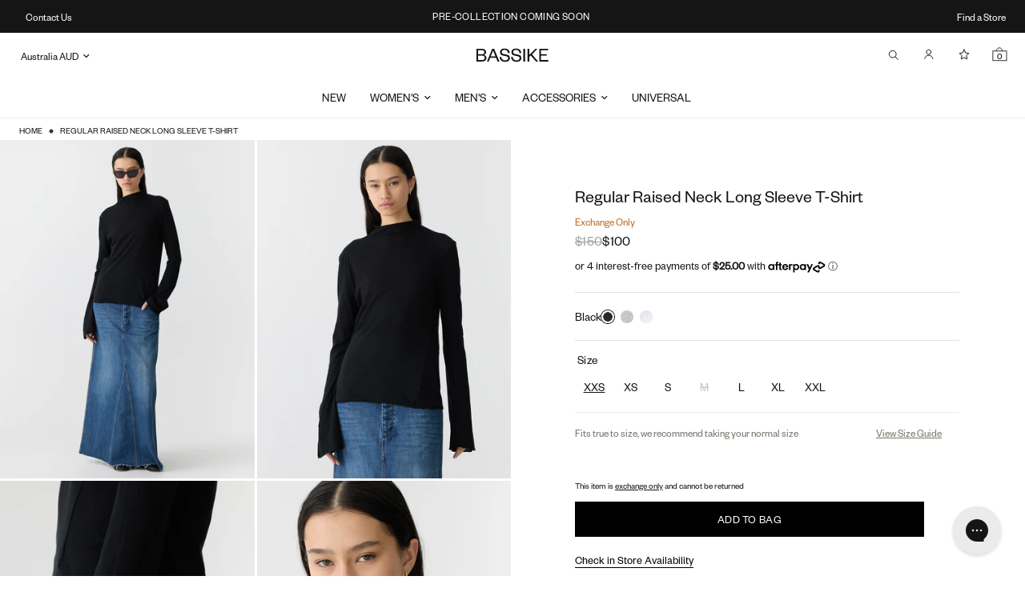

--- FILE ---
content_type: text/html; charset=utf-8
request_url: https://www.bassike.com/products/regular-raised-neck-l-s-t-shrt-pc19wjt145-black
body_size: 66306
content:
<!doctype html><html class="no-js" lang="en" dir="ltr">
<head>
	<meta charset="utf-8">
	<meta http-equiv="X-UA-Compatible" content="IE=edge,chrome=1">
	<meta name="viewport" content="width=device-width, initial-scale=1, maximum-scale=5, viewport-fit=cover">
	<meta name="theme-color" content="#ffffff">
	<link rel="canonical" href="https://www.bassike.com/products/regular-raised-neck-l-s-t-shrt-pc19wjt145-black">
	<link rel="preconnect" href="https://cdn.shopify.com" crossorigin>
	<link rel="preload" as="style" href="//www.bassike.com/cdn/shop/t/734/assets/app.css?v=106985128250464876121768785119">
<link rel="preload" as="style" href="//www.bassike.com/cdn/shop/t/734/assets/product.css?v=159551984663108267591769999620">



<link href="//www.bassike.com/cdn/shop/t/734/assets/animations.min.js?v=125778792411641688251768785119" as="script" rel="preload">

<link href="//www.bassike.com/cdn/shop/t/734/assets/vendor.min.js?v=24387807840910288901768785119" as="script" rel="preload">
<link href="//www.bassike.com/cdn/shop/t/734/assets/app.js?v=177526548996165893321768785119" as="script" rel="preload">
<link href="//www.bassike.com/cdn/shop/t/734/assets/slideshow.js?v=1568849504905601361768785119" as="script" rel="preload">

<script>
window.lazySizesConfig = window.lazySizesConfig || {};
window.lazySizesConfig.expand = 250;
window.lazySizesConfig.loadMode = 1;
window.lazySizesConfig.loadHidden = false;
</script>


	<link rel="icon" type="image/png" href="//www.bassike.com/cdn/shop/files/favicon.png?crop=center&height=32&v=1614300671&width=32">

	<title>
	Regular Raised Neck Long Sleeve T-Shirt &ndash; BASSIKE
	</title>

	
	<meta name="description" content="Crafted from organic cotton jersey, the Regular Raised Neck Long Sleeve T-Shirt is designed for a regular fit. This lightweight style features a classic raised funnel neck and twisted side seams for an asymmetric fit. Complete with a raw finish along the neckline and cuffs, and finished bottom hem. Regular fit Asymmetr">
	
<link rel="preconnect" href="https://fonts.shopifycdn.com" crossorigin>

<meta property="og:site_name" content="BASSIKE">
<meta property="og:url" content="https://www.bassike.com/products/regular-raised-neck-l-s-t-shrt-pc19wjt145-black">
<meta property="og:title" content="Regular Raised Neck Long Sleeve T-Shirt">
<meta property="og:type" content="product">
<meta property="og:description" content="Crafted from organic cotton jersey, the Regular Raised Neck Long Sleeve T-Shirt is designed for a regular fit. This lightweight style features a classic raised funnel neck and twisted side seams for an asymmetric fit. Complete with a raw finish along the neckline and cuffs, and finished bottom hem. Regular fit Asymmetr"><meta property="og:image" content="http://www.bassike.com/cdn/shop/files/PC19WJT145regularraisednecklongsleevet.shirtBLK_1381.jpg?v=1719473218">
  <meta property="og:image:secure_url" content="https://www.bassike.com/cdn/shop/files/PC19WJT145regularraisednecklongsleevet.shirtBLK_1381.jpg?v=1719473218">
  <meta property="og:image:width" content="1800">
  <meta property="og:image:height" content="2399"><meta property="og:price:amount" content="100.00">
  <meta property="og:price:currency" content="AUD"><meta name="twitter:card" content="summary_large_image">
<meta name="twitter:title" content="Regular Raised Neck Long Sleeve T-Shirt">
<meta name="twitter:description" content="Crafted from organic cotton jersey, the Regular Raised Neck Long Sleeve T-Shirt is designed for a regular fit. This lightweight style features a classic raised funnel neck and twisted side seams for an asymmetric fit. Complete with a raw finish along the neckline and cuffs, and finished bottom hem. Regular fit Asymmetr">


	<link href="//www.bassike.com/cdn/shop/t/734/assets/app.css?v=106985128250464876121768785119" rel="stylesheet" type="text/css" media="all" />

	



<style>
	@font-face {
  font-family: 'founders-grotesk';
  src: url(//www.bassike.com/cdn/shop/t/734/assets/FoundersGrotesk-Regular.otf?v=143503861081743767811768785119) format('opentype'),
       url(//www.bassike.com/cdn/shop/t/734/assets/founders-grotesk-regular.woff2?v=36813658167562942961768785119) format('woff2');
  font-weight: 400;
  font-style: normal;
  font-display: swap;
}

@font-face {
  font-family: 'neue-haas-display';
  src: url(//www.bassike.com/cdn/shop/t/734/assets/NeueHaasDisplayLight.ttf?v=69735553780679301641768785119) format('truetype');
  font-weight: 400;
  font-style: normal;
  font-display: swap;
}
</style><style data-shopify>
	@font-face {
  font-family: Poppins;
  font-weight: 300;
  font-style: normal;
  font-display: swap;
  src: url("//www.bassike.com/cdn/fonts/poppins/poppins_n3.05f58335c3209cce17da4f1f1ab324ebe2982441.woff2") format("woff2"),
       url("//www.bassike.com/cdn/fonts/poppins/poppins_n3.6971368e1f131d2c8ff8e3a44a36b577fdda3ff5.woff") format("woff");
}

@font-face {
  font-family: Poppins;
  font-weight: 500;
  font-style: normal;
  font-display: swap;
  src: url("//www.bassike.com/cdn/fonts/poppins/poppins_n5.ad5b4b72b59a00358afc706450c864c3c8323842.woff2") format("woff2"),
       url("//www.bassike.com/cdn/fonts/poppins/poppins_n5.33757fdf985af2d24b32fcd84c9a09224d4b2c39.woff") format("woff");
}

@font-face {
  font-family: Poppins;
  font-weight: 600;
  font-style: normal;
  font-display: swap;
  src: url("//www.bassike.com/cdn/fonts/poppins/poppins_n6.aa29d4918bc243723d56b59572e18228ed0786f6.woff2") format("woff2"),
       url("//www.bassike.com/cdn/fonts/poppins/poppins_n6.5f815d845fe073750885d5b7e619ee00e8111208.woff") format("woff");
}

@font-face {
  font-family: Poppins;
  font-weight: 300;
  font-style: italic;
  font-display: swap;
  src: url("//www.bassike.com/cdn/fonts/poppins/poppins_i3.8536b4423050219f608e17f134fe9ea3b01ed890.woff2") format("woff2"),
       url("//www.bassike.com/cdn/fonts/poppins/poppins_i3.0f4433ada196bcabf726ed78f8e37e0995762f7f.woff") format("woff");
}

@font-face {
  font-family: Poppins;
  font-weight: 600;
  font-style: italic;
  font-display: swap;
  src: url("//www.bassike.com/cdn/fonts/poppins/poppins_i6.bb8044d6203f492888d626dafda3c2999253e8e9.woff2") format("woff2"),
       url("//www.bassike.com/cdn/fonts/poppins/poppins_i6.e233dec1a61b1e7dead9f920159eda42280a02c3.woff") format("woff");
}

h1,h2,h3,h4,h5,h6,
	.h1,.h2,.h3,.h4,.h5,.h6,
	.logolink.text-logo,
	.heading-font,
	.h1-xlarge,
	.h1-large,
	.customer-addresses .my-address .address-index {
		font-style: normal;
		font-weight: 300;
		font-family: founders-grotesk, sans-serif;
	}

	.font-founder-grotesk {
		font-family: founders-grotesk, sans-serif;
	}

	.font-neue-haas-display {
		font-family: neue-haas-display, sans-serif;
	}

	h1,.h1 {
		font-size: 24px;
		line-height: 33px;
	}
	h2,.h2 {
		font-size: 21px;
		line-height: 28px;
	}
	h3,.h3 {
		font-size: 19px;
		line-height: 26px; 
	}
	h4,.h4 {
		font-size: 17px;
		line-height: 22px;
	}

	@media only screen and (min-width: 768px) {
		h1,.h1 {
			font-size: 26px;
		}
		h2,.h2 {
			font-size: 22px;
		}
	}

	body,
	.body-font,
	.thb-product-detail .product-title {
		font-style: normal;
		font-weight: 300;
		font-family: founders-grotesk, sans-serif;
	}
	:root {
		--font-body-scale: 1.0;
		--font-body-line-height-scale: 1.0;
		--font-body-letter-spacing: 0.0em;
		--font-body-medium-weight: 500;
    --font-body-bold-weight: 500;
		--font-weight-light: 300;
		--font-announcement-scale: 1.0;
		--font-heading-scale: 1.0;
		--font-heading-line-height-scale: 1.0;
		--font-heading-letter-spacing: 0.0em;
		--font-navigation-scale: 1.0;
		--font-product-title-scale: 1.0;
		--font-product-title-line-height-scale: 1.0;
		--button-letter-spacing: 0.02em;
		--font-founder-grotesk: founders-grotesk, sans-serif;
		--font-neue-haas-display: neue-haas-display, sans-serif;

		--bg-body: #ffffff;
		--bg-body-rgb: 255,255,255;
		--bg-body-darken: #f7f7f7;
		--payment-terms-background-color: #ffffff;
		--color-body: #151515;
		--color-body-rgb: 21,21,21;
		--color-accent: #151515;
		--color-accent-rgb: 21,21,21;
		--color-border: #E2E2E2;
		--color-form-border: #dedede;
		--color-overlay-rgb: 0,0,0;
		--color-sale: #151515;--color-header-transparent-text: #000000;--color-announcement-bar-text: #ffffff;--color-announcement-bar-bg: #151515;--color-header-bg: #ffffff;
			--color-header-bg-rgb: 255,255,255;--color-header-text: #151515;
			--color-header-text-rgb: 21,21,21;--color-header-links: #151515;--color-header-links-hover: #151515;--color-header-icons: #151515;--color-header-border: #E2E2E2;--solid-button-background: #151515;--solid-button-label: #ffffff;--outline-button-label: #151515;--color-price: #151515;--color-star: #FD9A52;--color-dots: #151515;--color-inventory-instock: #279A4B;--color-inventory-lowstock: #FB9E5B;--section-spacing-mobile: 24px;
		--section-spacing-desktop: 40px;--button-border-radius: 0px;--color-badge-text: #333333;--color-badge-sold-out: rgba(0,0,0,0);--color-badge-sale: rgba(0,0,0,0);--color-badge-preorder: rgba(0,0,0,0);--badge-corner-radius: 13px;--color-footer-text: #333333;
			--color-footer-text-rgb: 51,51,51;--color-footer-link: #333333;--color-footer-link-hover: #333333;--color-footer-border: #444444;
			--color-footer-border-rgb: 68,68,68;--color-footer-bg: #ffffff;}

	.final-sale,
	.exchange-only,
	.coming-soon,
	.badge {
		text-transform: capitalize !important;
	}
</style>


	<script>
		window.theme = window.theme || {};
		theme = {
			settings: {
				money_with_currency_format:"\u003cspan class=money\u003e${{amount}}\u003c\/span\u003e​",
				cart_drawer:true,
				product_id: 2293733228662,
				currency: 'AUD',
				currency_symbol: '$',
			},
			routes: {
				root_url: '/',
				cart_url: '/cart',
				cart_add_url: '/cart/add',
				search_url: '/search',
				cart_change_url: '/cart/change',
				cart_update_url: '/cart/update',
				predictive_search_url: '/search/suggest',
			},
			variantStrings: {
        addToCart: `ADD TO BAG`,
        soldOut: `Sold out`,
        unavailable: `Unavailable`,
        preOrder: `Pre-order`,
      },
			strings: {
				requiresTerms: `You must agree with the terms and conditions of sales to check out`,
				shippingEstimatorNoResults: `Sorry, we do not ship to your address.`,
				shippingEstimatorOneResult: `There is one shipping rate for your address:`,
				shippingEstimatorMultipleResults: `There are several shipping rates for your address:`,
				shippingEstimatorError: `One or more error occurred while retrieving shipping rates:`
			}
		};
		window.market = {
			"id": "15073352",
			"handle": "au",
			"currency": "",
		};
	</script>
	<script>window.performance && window.performance.mark && window.performance.mark('shopify.content_for_header.start');</script><meta name="google-site-verification" content="Su_95LmGLGj0uUoQT2Cw0ZSNZjl54v3x9sAFHkTrB3M">
<meta name="google-site-verification" content="Su_95LmGLGj0uUoQT2Cw0ZSNZjl54v3x9sAFHkTrB3M">
<meta id="shopify-digital-wallet" name="shopify-digital-wallet" content="/7089258614/digital_wallets/dialog">
<meta name="shopify-checkout-api-token" content="c78e1ed4ab0960cd999de34c372c4c89">
<meta id="in-context-paypal-metadata" data-shop-id="7089258614" data-venmo-supported="false" data-environment="production" data-locale="en_US" data-paypal-v4="true" data-currency="AUD">
<link rel="alternate" type="application/json+oembed" href="https://www.bassike.com/products/regular-raised-neck-l-s-t-shrt-pc19wjt145-black.oembed">
<script async="async" src="/checkouts/internal/preloads.js?locale=en-AU"></script>
<link rel="preconnect" href="https://shop.app" crossorigin="anonymous">
<script async="async" src="https://shop.app/checkouts/internal/preloads.js?locale=en-AU&shop_id=7089258614" crossorigin="anonymous"></script>
<script id="apple-pay-shop-capabilities" type="application/json">{"shopId":7089258614,"countryCode":"AU","currencyCode":"AUD","merchantCapabilities":["supports3DS"],"merchantId":"gid:\/\/shopify\/Shop\/7089258614","merchantName":"BASSIKE","requiredBillingContactFields":["postalAddress","email","phone"],"requiredShippingContactFields":["postalAddress","email","phone"],"shippingType":"shipping","supportedNetworks":["visa","masterCard","amex","jcb"],"total":{"type":"pending","label":"BASSIKE","amount":"1.00"},"shopifyPaymentsEnabled":true,"supportsSubscriptions":true}</script>
<script id="shopify-features" type="application/json">{"accessToken":"c78e1ed4ab0960cd999de34c372c4c89","betas":["rich-media-storefront-analytics"],"domain":"www.bassike.com","predictiveSearch":true,"shopId":7089258614,"locale":"en"}</script>
<script>var Shopify = Shopify || {};
Shopify.shop = "bassike.myshopify.com";
Shopify.locale = "en";
Shopify.currency = {"active":"AUD","rate":"1.0"};
Shopify.country = "AU";
Shopify.theme = {"name":"Jan Refresh","id":187380466032,"schema_name":"Reformation","schema_version":"2.6.1","theme_store_id":null,"role":"main"};
Shopify.theme.handle = "null";
Shopify.theme.style = {"id":null,"handle":null};
Shopify.cdnHost = "www.bassike.com/cdn";
Shopify.routes = Shopify.routes || {};
Shopify.routes.root = "/";</script>
<script type="module">!function(o){(o.Shopify=o.Shopify||{}).modules=!0}(window);</script>
<script>!function(o){function n(){var o=[];function n(){o.push(Array.prototype.slice.apply(arguments))}return n.q=o,n}var t=o.Shopify=o.Shopify||{};t.loadFeatures=n(),t.autoloadFeatures=n()}(window);</script>
<script>
  window.ShopifyPay = window.ShopifyPay || {};
  window.ShopifyPay.apiHost = "shop.app\/pay";
  window.ShopifyPay.redirectState = null;
</script>
<script id="shop-js-analytics" type="application/json">{"pageType":"product"}</script>
<script defer="defer" async type="module" src="//www.bassike.com/cdn/shopifycloud/shop-js/modules/v2/client.init-shop-cart-sync_BN7fPSNr.en.esm.js"></script>
<script defer="defer" async type="module" src="//www.bassike.com/cdn/shopifycloud/shop-js/modules/v2/chunk.common_Cbph3Kss.esm.js"></script>
<script defer="defer" async type="module" src="//www.bassike.com/cdn/shopifycloud/shop-js/modules/v2/chunk.modal_DKumMAJ1.esm.js"></script>
<script type="module">
  await import("//www.bassike.com/cdn/shopifycloud/shop-js/modules/v2/client.init-shop-cart-sync_BN7fPSNr.en.esm.js");
await import("//www.bassike.com/cdn/shopifycloud/shop-js/modules/v2/chunk.common_Cbph3Kss.esm.js");
await import("//www.bassike.com/cdn/shopifycloud/shop-js/modules/v2/chunk.modal_DKumMAJ1.esm.js");

  window.Shopify.SignInWithShop?.initShopCartSync?.({"fedCMEnabled":true,"windoidEnabled":true});

</script>
<script>
  window.Shopify = window.Shopify || {};
  if (!window.Shopify.featureAssets) window.Shopify.featureAssets = {};
  window.Shopify.featureAssets['shop-js'] = {"shop-cart-sync":["modules/v2/client.shop-cart-sync_CJVUk8Jm.en.esm.js","modules/v2/chunk.common_Cbph3Kss.esm.js","modules/v2/chunk.modal_DKumMAJ1.esm.js"],"init-fed-cm":["modules/v2/client.init-fed-cm_7Fvt41F4.en.esm.js","modules/v2/chunk.common_Cbph3Kss.esm.js","modules/v2/chunk.modal_DKumMAJ1.esm.js"],"init-shop-email-lookup-coordinator":["modules/v2/client.init-shop-email-lookup-coordinator_Cc088_bR.en.esm.js","modules/v2/chunk.common_Cbph3Kss.esm.js","modules/v2/chunk.modal_DKumMAJ1.esm.js"],"init-windoid":["modules/v2/client.init-windoid_hPopwJRj.en.esm.js","modules/v2/chunk.common_Cbph3Kss.esm.js","modules/v2/chunk.modal_DKumMAJ1.esm.js"],"shop-button":["modules/v2/client.shop-button_B0jaPSNF.en.esm.js","modules/v2/chunk.common_Cbph3Kss.esm.js","modules/v2/chunk.modal_DKumMAJ1.esm.js"],"shop-cash-offers":["modules/v2/client.shop-cash-offers_DPIskqss.en.esm.js","modules/v2/chunk.common_Cbph3Kss.esm.js","modules/v2/chunk.modal_DKumMAJ1.esm.js"],"shop-toast-manager":["modules/v2/client.shop-toast-manager_CK7RT69O.en.esm.js","modules/v2/chunk.common_Cbph3Kss.esm.js","modules/v2/chunk.modal_DKumMAJ1.esm.js"],"init-shop-cart-sync":["modules/v2/client.init-shop-cart-sync_BN7fPSNr.en.esm.js","modules/v2/chunk.common_Cbph3Kss.esm.js","modules/v2/chunk.modal_DKumMAJ1.esm.js"],"init-customer-accounts-sign-up":["modules/v2/client.init-customer-accounts-sign-up_CfPf4CXf.en.esm.js","modules/v2/client.shop-login-button_DeIztwXF.en.esm.js","modules/v2/chunk.common_Cbph3Kss.esm.js","modules/v2/chunk.modal_DKumMAJ1.esm.js"],"pay-button":["modules/v2/client.pay-button_CgIwFSYN.en.esm.js","modules/v2/chunk.common_Cbph3Kss.esm.js","modules/v2/chunk.modal_DKumMAJ1.esm.js"],"init-customer-accounts":["modules/v2/client.init-customer-accounts_DQ3x16JI.en.esm.js","modules/v2/client.shop-login-button_DeIztwXF.en.esm.js","modules/v2/chunk.common_Cbph3Kss.esm.js","modules/v2/chunk.modal_DKumMAJ1.esm.js"],"avatar":["modules/v2/client.avatar_BTnouDA3.en.esm.js"],"init-shop-for-new-customer-accounts":["modules/v2/client.init-shop-for-new-customer-accounts_CsZy_esa.en.esm.js","modules/v2/client.shop-login-button_DeIztwXF.en.esm.js","modules/v2/chunk.common_Cbph3Kss.esm.js","modules/v2/chunk.modal_DKumMAJ1.esm.js"],"shop-follow-button":["modules/v2/client.shop-follow-button_BRMJjgGd.en.esm.js","modules/v2/chunk.common_Cbph3Kss.esm.js","modules/v2/chunk.modal_DKumMAJ1.esm.js"],"checkout-modal":["modules/v2/client.checkout-modal_B9Drz_yf.en.esm.js","modules/v2/chunk.common_Cbph3Kss.esm.js","modules/v2/chunk.modal_DKumMAJ1.esm.js"],"shop-login-button":["modules/v2/client.shop-login-button_DeIztwXF.en.esm.js","modules/v2/chunk.common_Cbph3Kss.esm.js","modules/v2/chunk.modal_DKumMAJ1.esm.js"],"lead-capture":["modules/v2/client.lead-capture_DXYzFM3R.en.esm.js","modules/v2/chunk.common_Cbph3Kss.esm.js","modules/v2/chunk.modal_DKumMAJ1.esm.js"],"shop-login":["modules/v2/client.shop-login_CA5pJqmO.en.esm.js","modules/v2/chunk.common_Cbph3Kss.esm.js","modules/v2/chunk.modal_DKumMAJ1.esm.js"],"payment-terms":["modules/v2/client.payment-terms_BxzfvcZJ.en.esm.js","modules/v2/chunk.common_Cbph3Kss.esm.js","modules/v2/chunk.modal_DKumMAJ1.esm.js"]};
</script>
<script>(function() {
  var isLoaded = false;
  function asyncLoad() {
    if (isLoaded) return;
    isLoaded = true;
    var urls = ["https:\/\/shopify.rakutenadvertising.io\/rakuten_advertising.js?shop=bassike.myshopify.com","https:\/\/tag.rmp.rakuten.com\/124064.ct.js?shop=bassike.myshopify.com","https:\/\/d1hcrjcdtouu7e.cloudfront.net\/js\/gdpr_cookie_consent.min.js?shop=bassike.myshopify.com","https:\/\/crossborder-integration.global-e.com\/resources\/js\/app?shop=bassike.myshopify.com","\/\/cdn.shopify.com\/proxy\/72bbdc44a9fa36a3cca9dc6958efe05461e264d714e89ecd342194d5c6674e84\/web.global-e.com\/merchant\/storefrontattributes?merchantid=30000906\u0026shop=bassike.myshopify.com\u0026sp-cache-control=cHVibGljLCBtYXgtYWdlPTkwMA"];
    for (var i = 0; i < urls.length; i++) {
      var s = document.createElement('script');
      s.type = 'text/javascript';
      s.async = true;
      s.src = urls[i];
      var x = document.getElementsByTagName('script')[0];
      x.parentNode.insertBefore(s, x);
    }
  };
  if(window.attachEvent) {
    window.attachEvent('onload', asyncLoad);
  } else {
    window.addEventListener('load', asyncLoad, false);
  }
})();</script>
<script id="__st">var __st={"a":7089258614,"offset":39600,"reqid":"c6aaae8e-e93f-4971-bc82-f66a7fe9703f-1770056941","pageurl":"www.bassike.com\/products\/regular-raised-neck-l-s-t-shrt-pc19wjt145-black","u":"fc447e782b6b","p":"product","rtyp":"product","rid":2293733228662};</script>
<script>window.ShopifyPaypalV4VisibilityTracking = true;</script>
<script id="form-persister">!function(){'use strict';const t='contact',e='new_comment',n=[[t,t],['blogs',e],['comments',e],[t,'customer']],o='password',r='form_key',c=['recaptcha-v3-token','g-recaptcha-response','h-captcha-response',o],s=()=>{try{return window.sessionStorage}catch{return}},i='__shopify_v',u=t=>t.elements[r],a=function(){const t=[...n].map((([t,e])=>`form[action*='/${t}']:not([data-nocaptcha='true']) input[name='form_type'][value='${e}']`)).join(',');var e;return e=t,()=>e?[...document.querySelectorAll(e)].map((t=>t.form)):[]}();function m(t){const e=u(t);a().includes(t)&&(!e||!e.value)&&function(t){try{if(!s())return;!function(t){const e=s();if(!e)return;const n=u(t);if(!n)return;const o=n.value;o&&e.removeItem(o)}(t);const e=Array.from(Array(32),(()=>Math.random().toString(36)[2])).join('');!function(t,e){u(t)||t.append(Object.assign(document.createElement('input'),{type:'hidden',name:r})),t.elements[r].value=e}(t,e),function(t,e){const n=s();if(!n)return;const r=[...t.querySelectorAll(`input[type='${o}']`)].map((({name:t})=>t)),u=[...c,...r],a={};for(const[o,c]of new FormData(t).entries())u.includes(o)||(a[o]=c);n.setItem(e,JSON.stringify({[i]:1,action:t.action,data:a}))}(t,e)}catch(e){console.error('failed to persist form',e)}}(t)}const f=t=>{if('true'===t.dataset.persistBound)return;const e=function(t,e){const n=function(t){return'function'==typeof t.submit?t.submit:HTMLFormElement.prototype.submit}(t).bind(t);return function(){let t;return()=>{t||(t=!0,(()=>{try{e(),n()}catch(t){(t=>{console.error('form submit failed',t)})(t)}})(),setTimeout((()=>t=!1),250))}}()}(t,(()=>{m(t)}));!function(t,e){if('function'==typeof t.submit&&'function'==typeof e)try{t.submit=e}catch{}}(t,e),t.addEventListener('submit',(t=>{t.preventDefault(),e()})),t.dataset.persistBound='true'};!function(){function t(t){const e=(t=>{const e=t.target;return e instanceof HTMLFormElement?e:e&&e.form})(t);e&&m(e)}document.addEventListener('submit',t),document.addEventListener('DOMContentLoaded',(()=>{const e=a();for(const t of e)f(t);var n;n=document.body,new window.MutationObserver((t=>{for(const e of t)if('childList'===e.type&&e.addedNodes.length)for(const t of e.addedNodes)1===t.nodeType&&'FORM'===t.tagName&&a().includes(t)&&f(t)})).observe(n,{childList:!0,subtree:!0,attributes:!1}),document.removeEventListener('submit',t)}))}()}();</script>
<script integrity="sha256-4kQ18oKyAcykRKYeNunJcIwy7WH5gtpwJnB7kiuLZ1E=" data-source-attribution="shopify.loadfeatures" defer="defer" src="//www.bassike.com/cdn/shopifycloud/storefront/assets/storefront/load_feature-a0a9edcb.js" crossorigin="anonymous"></script>
<script crossorigin="anonymous" defer="defer" src="//www.bassike.com/cdn/shopifycloud/storefront/assets/shopify_pay/storefront-65b4c6d7.js?v=20250812"></script>
<script data-source-attribution="shopify.dynamic_checkout.dynamic.init">var Shopify=Shopify||{};Shopify.PaymentButton=Shopify.PaymentButton||{isStorefrontPortableWallets:!0,init:function(){window.Shopify.PaymentButton.init=function(){};var t=document.createElement("script");t.src="https://www.bassike.com/cdn/shopifycloud/portable-wallets/latest/portable-wallets.en.js",t.type="module",document.head.appendChild(t)}};
</script>
<script data-source-attribution="shopify.dynamic_checkout.buyer_consent">
  function portableWalletsHideBuyerConsent(e){var t=document.getElementById("shopify-buyer-consent"),n=document.getElementById("shopify-subscription-policy-button");t&&n&&(t.classList.add("hidden"),t.setAttribute("aria-hidden","true"),n.removeEventListener("click",e))}function portableWalletsShowBuyerConsent(e){var t=document.getElementById("shopify-buyer-consent"),n=document.getElementById("shopify-subscription-policy-button");t&&n&&(t.classList.remove("hidden"),t.removeAttribute("aria-hidden"),n.addEventListener("click",e))}window.Shopify?.PaymentButton&&(window.Shopify.PaymentButton.hideBuyerConsent=portableWalletsHideBuyerConsent,window.Shopify.PaymentButton.showBuyerConsent=portableWalletsShowBuyerConsent);
</script>
<script data-source-attribution="shopify.dynamic_checkout.cart.bootstrap">document.addEventListener("DOMContentLoaded",(function(){function t(){return document.querySelector("shopify-accelerated-checkout-cart, shopify-accelerated-checkout")}if(t())Shopify.PaymentButton.init();else{new MutationObserver((function(e,n){t()&&(Shopify.PaymentButton.init(),n.disconnect())})).observe(document.body,{childList:!0,subtree:!0})}}));
</script>
<link id="shopify-accelerated-checkout-styles" rel="stylesheet" media="screen" href="https://www.bassike.com/cdn/shopifycloud/portable-wallets/latest/accelerated-checkout-backwards-compat.css" crossorigin="anonymous">
<style id="shopify-accelerated-checkout-cart">
        #shopify-buyer-consent {
  margin-top: 1em;
  display: inline-block;
  width: 100%;
}

#shopify-buyer-consent.hidden {
  display: none;
}

#shopify-subscription-policy-button {
  background: none;
  border: none;
  padding: 0;
  text-decoration: underline;
  font-size: inherit;
  cursor: pointer;
}

#shopify-subscription-policy-button::before {
  box-shadow: none;
}

      </style>

<script>window.performance && window.performance.mark && window.performance.mark('shopify.content_for_header.end');</script> <!-- Header hook for plugins -->

	<script>document.documentElement.className = document.documentElement.className.replace('no-js', 'js');</script>
<!-- BEGIN app block: shopify://apps/elevar-conversion-tracking/blocks/dataLayerEmbed/bc30ab68-b15c-4311-811f-8ef485877ad6 -->



<script type="module" dynamic>
  const configUrl = "/a/elevar/static/configs/edd8d60d99c821619fd89c57d5f96387b53f2437/config.js";
  const config = (await import(configUrl)).default;
  const scriptUrl = config.script_src_app_theme_embed;

  if (scriptUrl) {
    const { handler } = await import(scriptUrl);

    await handler(
      config,
      {
        cartData: {
  marketId: "15073352",
  attributes:{},
  cartTotal: "0.0",
  currencyCode:"AUD",
  items: []
}
,
        user: {cartTotal: "0.0",
    currencyCode:"AUD",customer: {},
}
,
        isOnCartPage:false,
        collectionView:null,
        searchResultsView:null,
        productView:{
    attributes:{},
    currencyCode:"AUD",defaultVariant: {id:"PC19WJT145-35102-92281-334845",name:"Regular Raised Neck Long Sleeve T-Shirt",
        brand:"Bassike",
        category:"t.shirt",
        variant:"XXS",
        price: "100.0",
        productId: "2293733228662",
        variantId: "20683773902966",
        compareAtPrice: "150.0",image:"\/\/www.bassike.com\/cdn\/shop\/files\/PC19WJT145regularraisednecklongsleevet.shirtBLK_1381.jpg?v=1719473218",url:"\/products\/regular-raised-neck-l-s-t-shrt-pc19wjt145-black?variant=20683773902966"},items: [{id:"PC19WJT145-35102-92281-334845",name:"Regular Raised Neck Long Sleeve T-Shirt",
          brand:"Bassike",
          category:"t.shirt",
          variant:"XXS",
          price: "100.0",
          productId: "2293733228662",
          variantId: "20683773902966",
          compareAtPrice: "150.0",image:"\/\/www.bassike.com\/cdn\/shop\/files\/PC19WJT145regularraisednecklongsleevet.shirtBLK_1381.jpg?v=1719473218",url:"\/products\/regular-raised-neck-l-s-t-shrt-pc19wjt145-black?variant=20683773902966"},{id:"PC19WJT145-35102-92281-334846",name:"Regular Raised Neck Long Sleeve T-Shirt",
          brand:"Bassike",
          category:"t.shirt",
          variant:"XS",
          price: "100.0",
          productId: "2293733228662",
          variantId: "20683773935734",
          compareAtPrice: "150.0",image:"\/\/www.bassike.com\/cdn\/shop\/files\/PC19WJT145regularraisednecklongsleevet.shirtBLK_1381.jpg?v=1719473218",url:"\/products\/regular-raised-neck-l-s-t-shrt-pc19wjt145-black?variant=20683773935734"},{id:"PC19WJT145-35102-92281-334847",name:"Regular Raised Neck Long Sleeve T-Shirt",
          brand:"Bassike",
          category:"t.shirt",
          variant:"S",
          price: "100.0",
          productId: "2293733228662",
          variantId: "20683773968502",
          compareAtPrice: "150.0",image:"\/\/www.bassike.com\/cdn\/shop\/files\/PC19WJT145regularraisednecklongsleevet.shirtBLK_1381.jpg?v=1719473218",url:"\/products\/regular-raised-neck-l-s-t-shrt-pc19wjt145-black?variant=20683773968502"},{id:"PC19WJT145-35102-92281-334848",name:"Regular Raised Neck Long Sleeve T-Shirt",
          brand:"Bassike",
          category:"t.shirt",
          variant:"M",
          price: "100.0",
          productId: "2293733228662",
          variantId: "20683774001270",
          compareAtPrice: "150.0",image:"\/\/www.bassike.com\/cdn\/shop\/files\/PC19WJT145regularraisednecklongsleevet.shirtBLK_1381.jpg?v=1719473218",url:"\/products\/regular-raised-neck-l-s-t-shrt-pc19wjt145-black?variant=20683774001270"},{id:"PC19WJT145-35102-92281-334849",name:"Regular Raised Neck Long Sleeve T-Shirt",
          brand:"Bassike",
          category:"t.shirt",
          variant:"L",
          price: "100.0",
          productId: "2293733228662",
          variantId: "20683774034038",
          compareAtPrice: "150.0",image:"\/\/www.bassike.com\/cdn\/shop\/files\/PC19WJT145regularraisednecklongsleevet.shirtBLK_1381.jpg?v=1719473218",url:"\/products\/regular-raised-neck-l-s-t-shrt-pc19wjt145-black?variant=20683774034038"},{id:"PC19WJT145-35102-92281-334850",name:"Regular Raised Neck Long Sleeve T-Shirt",
          brand:"Bassike",
          category:"t.shirt",
          variant:"XL",
          price: "100.0",
          productId: "2293733228662",
          variantId: "20683774066806",
          compareAtPrice: "150.0",image:"\/\/www.bassike.com\/cdn\/shop\/files\/PC19WJT145regularraisednecklongsleevet.shirtBLK_1381.jpg?v=1719473218",url:"\/products\/regular-raised-neck-l-s-t-shrt-pc19wjt145-black?variant=20683774066806"},{id:"PC19WJT145-35102-92281-334851",name:"Regular Raised Neck Long Sleeve T-Shirt",
          brand:"Bassike",
          category:"t.shirt",
          variant:"XXL",
          price: "100.0",
          productId: "2293733228662",
          variantId: "40126312513608",
          compareAtPrice: "150.0",image:"\/\/www.bassike.com\/cdn\/shop\/files\/PC19WJT145regularraisednecklongsleevet.shirtBLK_1381.jpg?v=1719473218",url:"\/products\/regular-raised-neck-l-s-t-shrt-pc19wjt145-black?variant=40126312513608"},]
  },
        checkoutComplete: null
      }
    );
  }
</script>


<!-- END app block --><!-- BEGIN app block: shopify://apps/gorgias-live-chat-helpdesk/blocks/gorgias/a66db725-7b96-4e3f-916e-6c8e6f87aaaa -->
<script defer data-gorgias-loader-chat src="https://config.gorgias.chat/bundle-loader/shopify/bassike.myshopify.com"></script>


<script defer data-gorgias-loader-convert  src="https://content.9gtb.com/loader.js"></script>


<script defer data-gorgias-loader-mailto-replace  src="https://config.gorgias.help/api/contact-forms/replace-mailto-script.js?shopName=bassike"></script>


<!-- END app block --><!-- BEGIN app block: shopify://apps/klaviyo-email-marketing-sms/blocks/klaviyo-onsite-embed/2632fe16-c075-4321-a88b-50b567f42507 -->












  <script async src="https://static.klaviyo.com/onsite/js/Q4Qf7q/klaviyo.js?company_id=Q4Qf7q"></script>
  <script>!function(){if(!window.klaviyo){window._klOnsite=window._klOnsite||[];try{window.klaviyo=new Proxy({},{get:function(n,i){return"push"===i?function(){var n;(n=window._klOnsite).push.apply(n,arguments)}:function(){for(var n=arguments.length,o=new Array(n),w=0;w<n;w++)o[w]=arguments[w];var t="function"==typeof o[o.length-1]?o.pop():void 0,e=new Promise((function(n){window._klOnsite.push([i].concat(o,[function(i){t&&t(i),n(i)}]))}));return e}}})}catch(n){window.klaviyo=window.klaviyo||[],window.klaviyo.push=function(){var n;(n=window._klOnsite).push.apply(n,arguments)}}}}();</script>

  
    <script id="viewed_product">
      if (item == null) {
        var _learnq = _learnq || [];

        var MetafieldReviews = null
        var MetafieldYotpoRating = null
        var MetafieldYotpoCount = null
        var MetafieldLooxRating = null
        var MetafieldLooxCount = null
        var okendoProduct = null
        var okendoProductReviewCount = null
        var okendoProductReviewAverageValue = null
        try {
          // The following fields are used for Customer Hub recently viewed in order to add reviews.
          // This information is not part of __kla_viewed. Instead, it is part of __kla_viewed_reviewed_items
          MetafieldReviews = {};
          MetafieldYotpoRating = null
          MetafieldYotpoCount = null
          MetafieldLooxRating = null
          MetafieldLooxCount = null

          okendoProduct = null
          // If the okendo metafield is not legacy, it will error, which then requires the new json formatted data
          if (okendoProduct && 'error' in okendoProduct) {
            okendoProduct = null
          }
          okendoProductReviewCount = okendoProduct ? okendoProduct.reviewCount : null
          okendoProductReviewAverageValue = okendoProduct ? okendoProduct.reviewAverageValue : null
        } catch (error) {
          console.error('Error in Klaviyo onsite reviews tracking:', error);
        }

        var item = {
          Name: "Regular Raised Neck Long Sleeve T-Shirt",
          ProductID: 2293733228662,
          Categories: ["ALL PRODUCT","BLACK FRIDAY","Black Friday Jersey","Black Friday Women's","Black Friday Women's Long Sleeve T-Shirts","Black Friday Women's T-Shirts \u0026 Tanks","Black Friday Womens Jersey","Sale","SALE - womens organic jersey","t.shirt + tanks women's - long sleeve","t.shirts \u0026 tanks women's - regular fit","Women's Bestsellers","Women's Clothing","women's core clothing","Women's Organic Jersey","Women's organic jersey t.shirts \u0026 tanks","Women's Sale Clothing","Women's T-Shirts \u0026 Tanks","Women's T-Shirts \u0026 Tanks Sale","WOMENS - organic jersey - t.shirts","WOMENS - t.shirt \u0026 tanks","womens - t.shirts","womens bassike originals"],
          ImageURL: "https://www.bassike.com/cdn/shop/files/PC19WJT145regularraisednecklongsleevet.shirtBLK_1381_grande.jpg?v=1719473218",
          URL: "https://www.bassike.com/products/regular-raised-neck-l-s-t-shrt-pc19wjt145-black",
          Brand: "Bassike",
          Price: "$100.00​",
          Value: "100.00",
          CompareAtPrice: "$150.00​"
        };
        _learnq.push(['track', 'Viewed Product', item]);
        _learnq.push(['trackViewedItem', {
          Title: item.Name,
          ItemId: item.ProductID,
          Categories: item.Categories,
          ImageUrl: item.ImageURL,
          Url: item.URL,
          Metadata: {
            Brand: item.Brand,
            Price: item.Price,
            Value: item.Value,
            CompareAtPrice: item.CompareAtPrice
          },
          metafields:{
            reviews: MetafieldReviews,
            yotpo:{
              rating: MetafieldYotpoRating,
              count: MetafieldYotpoCount,
            },
            loox:{
              rating: MetafieldLooxRating,
              count: MetafieldLooxCount,
            },
            okendo: {
              rating: okendoProductReviewAverageValue,
              count: okendoProductReviewCount,
            }
          }
        }]);
      }
    </script>
  




  <script>
    window.klaviyoReviewsProductDesignMode = false
  </script>







<!-- END app block --><!-- BEGIN app block: shopify://apps/microsoft-clarity/blocks/clarity_js/31c3d126-8116-4b4a-8ba1-baeda7c4aeea -->
<script type="text/javascript">
  (function (c, l, a, r, i, t, y) {
    c[a] = c[a] || function () { (c[a].q = c[a].q || []).push(arguments); };
    t = l.createElement(r); t.async = 1; t.src = "https://www.clarity.ms/tag/" + i + "?ref=shopify";
    y = l.getElementsByTagName(r)[0]; y.parentNode.insertBefore(t, y);

    c.Shopify.loadFeatures([{ name: "consent-tracking-api", version: "0.1" }], error => {
      if (error) {
        console.error("Error loading Shopify features:", error);
        return;
      }

      c[a]('consentv2', {
        ad_Storage: c.Shopify.customerPrivacy.marketingAllowed() ? "granted" : "denied",
        analytics_Storage: c.Shopify.customerPrivacy.analyticsProcessingAllowed() ? "granted" : "denied",
      });
    });

    l.addEventListener("visitorConsentCollected", function (e) {
      c[a]('consentv2', {
        ad_Storage: e.detail.marketingAllowed ? "granted" : "denied",
        analytics_Storage: e.detail.analyticsAllowed ? "granted" : "denied",
      });
    });
  })(window, document, "clarity", "script", "tncf4bm9i7");
</script>



<!-- END app block --><!-- BEGIN app block: shopify://apps/microsoft-clarity/blocks/brandAgents_js/31c3d126-8116-4b4a-8ba1-baeda7c4aeea -->





<!-- END app block --><script src="https://cdn.shopify.com/extensions/019c1ec5-a3a8-7324-a4cf-989a57404652/swym-relay-649/assets/wishlistcollections.js" type="text/javascript" defer="defer"></script>
<link href="https://cdn.shopify.com/extensions/019c1ec5-a3a8-7324-a4cf-989a57404652/swym-relay-649/assets/wishlistcollections.css" rel="stylesheet" type="text/css" media="all">
<link href="https://monorail-edge.shopifysvc.com" rel="dns-prefetch">
<script>(function(){if ("sendBeacon" in navigator && "performance" in window) {try {var session_token_from_headers = performance.getEntriesByType('navigation')[0].serverTiming.find(x => x.name == '_s').description;} catch {var session_token_from_headers = undefined;}var session_cookie_matches = document.cookie.match(/_shopify_s=([^;]*)/);var session_token_from_cookie = session_cookie_matches && session_cookie_matches.length === 2 ? session_cookie_matches[1] : "";var session_token = session_token_from_headers || session_token_from_cookie || "";function handle_abandonment_event(e) {var entries = performance.getEntries().filter(function(entry) {return /monorail-edge.shopifysvc.com/.test(entry.name);});if (!window.abandonment_tracked && entries.length === 0) {window.abandonment_tracked = true;var currentMs = Date.now();var navigation_start = performance.timing.navigationStart;var payload = {shop_id: 7089258614,url: window.location.href,navigation_start,duration: currentMs - navigation_start,session_token,page_type: "product"};window.navigator.sendBeacon("https://monorail-edge.shopifysvc.com/v1/produce", JSON.stringify({schema_id: "online_store_buyer_site_abandonment/1.1",payload: payload,metadata: {event_created_at_ms: currentMs,event_sent_at_ms: currentMs}}));}}window.addEventListener('pagehide', handle_abandonment_event);}}());</script>
<script id="web-pixels-manager-setup">(function e(e,d,r,n,o){if(void 0===o&&(o={}),!Boolean(null===(a=null===(i=window.Shopify)||void 0===i?void 0:i.analytics)||void 0===a?void 0:a.replayQueue)){var i,a;window.Shopify=window.Shopify||{};var t=window.Shopify;t.analytics=t.analytics||{};var s=t.analytics;s.replayQueue=[],s.publish=function(e,d,r){return s.replayQueue.push([e,d,r]),!0};try{self.performance.mark("wpm:start")}catch(e){}var l=function(){var e={modern:/Edge?\/(1{2}[4-9]|1[2-9]\d|[2-9]\d{2}|\d{4,})\.\d+(\.\d+|)|Firefox\/(1{2}[4-9]|1[2-9]\d|[2-9]\d{2}|\d{4,})\.\d+(\.\d+|)|Chrom(ium|e)\/(9{2}|\d{3,})\.\d+(\.\d+|)|(Maci|X1{2}).+ Version\/(15\.\d+|(1[6-9]|[2-9]\d|\d{3,})\.\d+)([,.]\d+|)( \(\w+\)|)( Mobile\/\w+|) Safari\/|Chrome.+OPR\/(9{2}|\d{3,})\.\d+\.\d+|(CPU[ +]OS|iPhone[ +]OS|CPU[ +]iPhone|CPU IPhone OS|CPU iPad OS)[ +]+(15[._]\d+|(1[6-9]|[2-9]\d|\d{3,})[._]\d+)([._]\d+|)|Android:?[ /-](13[3-9]|1[4-9]\d|[2-9]\d{2}|\d{4,})(\.\d+|)(\.\d+|)|Android.+Firefox\/(13[5-9]|1[4-9]\d|[2-9]\d{2}|\d{4,})\.\d+(\.\d+|)|Android.+Chrom(ium|e)\/(13[3-9]|1[4-9]\d|[2-9]\d{2}|\d{4,})\.\d+(\.\d+|)|SamsungBrowser\/([2-9]\d|\d{3,})\.\d+/,legacy:/Edge?\/(1[6-9]|[2-9]\d|\d{3,})\.\d+(\.\d+|)|Firefox\/(5[4-9]|[6-9]\d|\d{3,})\.\d+(\.\d+|)|Chrom(ium|e)\/(5[1-9]|[6-9]\d|\d{3,})\.\d+(\.\d+|)([\d.]+$|.*Safari\/(?![\d.]+ Edge\/[\d.]+$))|(Maci|X1{2}).+ Version\/(10\.\d+|(1[1-9]|[2-9]\d|\d{3,})\.\d+)([,.]\d+|)( \(\w+\)|)( Mobile\/\w+|) Safari\/|Chrome.+OPR\/(3[89]|[4-9]\d|\d{3,})\.\d+\.\d+|(CPU[ +]OS|iPhone[ +]OS|CPU[ +]iPhone|CPU IPhone OS|CPU iPad OS)[ +]+(10[._]\d+|(1[1-9]|[2-9]\d|\d{3,})[._]\d+)([._]\d+|)|Android:?[ /-](13[3-9]|1[4-9]\d|[2-9]\d{2}|\d{4,})(\.\d+|)(\.\d+|)|Mobile Safari.+OPR\/([89]\d|\d{3,})\.\d+\.\d+|Android.+Firefox\/(13[5-9]|1[4-9]\d|[2-9]\d{2}|\d{4,})\.\d+(\.\d+|)|Android.+Chrom(ium|e)\/(13[3-9]|1[4-9]\d|[2-9]\d{2}|\d{4,})\.\d+(\.\d+|)|Android.+(UC? ?Browser|UCWEB|U3)[ /]?(15\.([5-9]|\d{2,})|(1[6-9]|[2-9]\d|\d{3,})\.\d+)\.\d+|SamsungBrowser\/(5\.\d+|([6-9]|\d{2,})\.\d+)|Android.+MQ{2}Browser\/(14(\.(9|\d{2,})|)|(1[5-9]|[2-9]\d|\d{3,})(\.\d+|))(\.\d+|)|K[Aa][Ii]OS\/(3\.\d+|([4-9]|\d{2,})\.\d+)(\.\d+|)/},d=e.modern,r=e.legacy,n=navigator.userAgent;return n.match(d)?"modern":n.match(r)?"legacy":"unknown"}(),u="modern"===l?"modern":"legacy",c=(null!=n?n:{modern:"",legacy:""})[u],f=function(e){return[e.baseUrl,"/wpm","/b",e.hashVersion,"modern"===e.buildTarget?"m":"l",".js"].join("")}({baseUrl:d,hashVersion:r,buildTarget:u}),m=function(e){var d=e.version,r=e.bundleTarget,n=e.surface,o=e.pageUrl,i=e.monorailEndpoint;return{emit:function(e){var a=e.status,t=e.errorMsg,s=(new Date).getTime(),l=JSON.stringify({metadata:{event_sent_at_ms:s},events:[{schema_id:"web_pixels_manager_load/3.1",payload:{version:d,bundle_target:r,page_url:o,status:a,surface:n,error_msg:t},metadata:{event_created_at_ms:s}}]});if(!i)return console&&console.warn&&console.warn("[Web Pixels Manager] No Monorail endpoint provided, skipping logging."),!1;try{return self.navigator.sendBeacon.bind(self.navigator)(i,l)}catch(e){}var u=new XMLHttpRequest;try{return u.open("POST",i,!0),u.setRequestHeader("Content-Type","text/plain"),u.send(l),!0}catch(e){return console&&console.warn&&console.warn("[Web Pixels Manager] Got an unhandled error while logging to Monorail."),!1}}}}({version:r,bundleTarget:l,surface:e.surface,pageUrl:self.location.href,monorailEndpoint:e.monorailEndpoint});try{o.browserTarget=l,function(e){var d=e.src,r=e.async,n=void 0===r||r,o=e.onload,i=e.onerror,a=e.sri,t=e.scriptDataAttributes,s=void 0===t?{}:t,l=document.createElement("script"),u=document.querySelector("head"),c=document.querySelector("body");if(l.async=n,l.src=d,a&&(l.integrity=a,l.crossOrigin="anonymous"),s)for(var f in s)if(Object.prototype.hasOwnProperty.call(s,f))try{l.dataset[f]=s[f]}catch(e){}if(o&&l.addEventListener("load",o),i&&l.addEventListener("error",i),u)u.appendChild(l);else{if(!c)throw new Error("Did not find a head or body element to append the script");c.appendChild(l)}}({src:f,async:!0,onload:function(){if(!function(){var e,d;return Boolean(null===(d=null===(e=window.Shopify)||void 0===e?void 0:e.analytics)||void 0===d?void 0:d.initialized)}()){var d=window.webPixelsManager.init(e)||void 0;if(d){var r=window.Shopify.analytics;r.replayQueue.forEach((function(e){var r=e[0],n=e[1],o=e[2];d.publishCustomEvent(r,n,o)})),r.replayQueue=[],r.publish=d.publishCustomEvent,r.visitor=d.visitor,r.initialized=!0}}},onerror:function(){return m.emit({status:"failed",errorMsg:"".concat(f," has failed to load")})},sri:function(e){var d=/^sha384-[A-Za-z0-9+/=]+$/;return"string"==typeof e&&d.test(e)}(c)?c:"",scriptDataAttributes:o}),m.emit({status:"loading"})}catch(e){m.emit({status:"failed",errorMsg:(null==e?void 0:e.message)||"Unknown error"})}}})({shopId: 7089258614,storefrontBaseUrl: "https://www.bassike.com",extensionsBaseUrl: "https://extensions.shopifycdn.com/cdn/shopifycloud/web-pixels-manager",monorailEndpoint: "https://monorail-edge.shopifysvc.com/unstable/produce_batch",surface: "storefront-renderer",enabledBetaFlags: ["2dca8a86"],webPixelsConfigList: [{"id":"2531590512","configuration":"{\"accountId\":\"Global-e\",\"merchantId\":\"30000906\",\"baseApiUrl\":\"https:\/\/checkout-service.global-e.com\/api\/v1\",\"siteId\":\"7ce243a1e1a2\",\"BorderfreeMetaCAPIEnabled\":\"False\",\"FT_IsLegacyAnalyticsSDKEnabled\":\"True\",\"FT_IsAnalyticsSDKEnabled\":\"False\",\"CDNUrl\":\"https:\/\/web.global-e.com\/\",\"BfGoogleAdsEnabled\":\"false\"}","eventPayloadVersion":"v1","runtimeContext":"STRICT","scriptVersion":"07f17466e0885c524b92de369a41e2cd","type":"APP","apiClientId":5806573,"privacyPurposes":["SALE_OF_DATA"],"dataSharingAdjustments":{"protectedCustomerApprovalScopes":["read_customer_address","read_customer_email","read_customer_name","read_customer_personal_data","read_customer_phone"]}},{"id":"2421293424","configuration":"{\"projectId\":\"tncf4bm9i7\"}","eventPayloadVersion":"v1","runtimeContext":"STRICT","scriptVersion":"cf1781658ed156031118fc4bbc2ed159","type":"APP","apiClientId":240074326017,"privacyPurposes":[],"capabilities":["advanced_dom_events"],"dataSharingAdjustments":{"protectedCustomerApprovalScopes":["read_customer_personal_data"]}},{"id":"2351268208","configuration":"{\"accountID\":\"Q4Qf7q\",\"webPixelConfig\":\"eyJlbmFibGVBZGRlZFRvQ2FydEV2ZW50cyI6IHRydWV9\"}","eventPayloadVersion":"v1","runtimeContext":"STRICT","scriptVersion":"524f6c1ee37bacdca7657a665bdca589","type":"APP","apiClientId":123074,"privacyPurposes":["ANALYTICS","MARKETING"],"dataSharingAdjustments":{"protectedCustomerApprovalScopes":["read_customer_address","read_customer_email","read_customer_name","read_customer_personal_data","read_customer_phone"]}},{"id":"768180592","configuration":"{\"swymApiEndpoint\":\"https:\/\/swymstore-v3premium-01.swymrelay.com\",\"swymTier\":\"v3premium-01\"}","eventPayloadVersion":"v1","runtimeContext":"STRICT","scriptVersion":"5b6f6917e306bc7f24523662663331c0","type":"APP","apiClientId":1350849,"privacyPurposes":["ANALYTICS","MARKETING","PREFERENCES"],"dataSharingAdjustments":{"protectedCustomerApprovalScopes":["read_customer_email","read_customer_name","read_customer_personal_data","read_customer_phone"]}},{"id":"86343752","configuration":"{\"loggingEnabled\":\"false\", \"ranMid\":\"47340\", \"serverPixelEnabled\":\"true\"}","eventPayloadVersion":"v1","runtimeContext":"STRICT","scriptVersion":"67876d85c0116003a8f8eee2de1601f3","type":"APP","apiClientId":2531653,"privacyPurposes":["ANALYTICS"],"dataSharingAdjustments":{"protectedCustomerApprovalScopes":["read_customer_address","read_customer_personal_data"]}},{"id":"20807752","configuration":"{\"tagID\":\"2613397522176\"}","eventPayloadVersion":"v1","runtimeContext":"STRICT","scriptVersion":"18031546ee651571ed29edbe71a3550b","type":"APP","apiClientId":3009811,"privacyPurposes":["ANALYTICS","MARKETING","SALE_OF_DATA"],"dataSharingAdjustments":{"protectedCustomerApprovalScopes":["read_customer_address","read_customer_email","read_customer_name","read_customer_personal_data","read_customer_phone"]}},{"id":"98376","configuration":"{\"config_url\": \"\/a\/elevar\/static\/configs\/edd8d60d99c821619fd89c57d5f96387b53f2437\/config.js\"}","eventPayloadVersion":"v1","runtimeContext":"STRICT","scriptVersion":"ab86028887ec2044af7d02b854e52653","type":"APP","apiClientId":2509311,"privacyPurposes":[],"dataSharingAdjustments":{"protectedCustomerApprovalScopes":["read_customer_address","read_customer_email","read_customer_name","read_customer_personal_data","read_customer_phone"]}},{"id":"17694792","eventPayloadVersion":"1","runtimeContext":"LAX","scriptVersion":"1","type":"CUSTOM","privacyPurposes":[],"name":"Elevar Checkout Tracking"},{"id":"116031856","eventPayloadVersion":"1","runtimeContext":"LAX","scriptVersion":"2","type":"CUSTOM","privacyPurposes":["ANALYTICS"],"name":"Insightech"},{"id":"shopify-app-pixel","configuration":"{}","eventPayloadVersion":"v1","runtimeContext":"STRICT","scriptVersion":"0450","apiClientId":"shopify-pixel","type":"APP","privacyPurposes":["ANALYTICS","MARKETING"]},{"id":"shopify-custom-pixel","eventPayloadVersion":"v1","runtimeContext":"LAX","scriptVersion":"0450","apiClientId":"shopify-pixel","type":"CUSTOM","privacyPurposes":["ANALYTICS","MARKETING"]}],isMerchantRequest: false,initData: {"shop":{"name":"BASSIKE","paymentSettings":{"currencyCode":"AUD"},"myshopifyDomain":"bassike.myshopify.com","countryCode":"AU","storefrontUrl":"https:\/\/www.bassike.com"},"customer":null,"cart":null,"checkout":null,"productVariants":[{"price":{"amount":100.0,"currencyCode":"AUD"},"product":{"title":"Regular Raised Neck Long Sleeve T-Shirt","vendor":"Bassike","id":"2293733228662","untranslatedTitle":"Regular Raised Neck Long Sleeve T-Shirt","url":"\/products\/regular-raised-neck-l-s-t-shrt-pc19wjt145-black","type":"t.shirt"},"id":"20683773902966","image":{"src":"\/\/www.bassike.com\/cdn\/shop\/files\/PC19WJT145regularraisednecklongsleevet.shirtBLK_1381.jpg?v=1719473218"},"sku":"PC19WJT145-35102-92281-334845","title":"XXS","untranslatedTitle":"XXS"},{"price":{"amount":100.0,"currencyCode":"AUD"},"product":{"title":"Regular Raised Neck Long Sleeve T-Shirt","vendor":"Bassike","id":"2293733228662","untranslatedTitle":"Regular Raised Neck Long Sleeve T-Shirt","url":"\/products\/regular-raised-neck-l-s-t-shrt-pc19wjt145-black","type":"t.shirt"},"id":"20683773935734","image":{"src":"\/\/www.bassike.com\/cdn\/shop\/files\/PC19WJT145regularraisednecklongsleevet.shirtBLK_1381.jpg?v=1719473218"},"sku":"PC19WJT145-35102-92281-334846","title":"XS","untranslatedTitle":"XS"},{"price":{"amount":100.0,"currencyCode":"AUD"},"product":{"title":"Regular Raised Neck Long Sleeve T-Shirt","vendor":"Bassike","id":"2293733228662","untranslatedTitle":"Regular Raised Neck Long Sleeve T-Shirt","url":"\/products\/regular-raised-neck-l-s-t-shrt-pc19wjt145-black","type":"t.shirt"},"id":"20683773968502","image":{"src":"\/\/www.bassike.com\/cdn\/shop\/files\/PC19WJT145regularraisednecklongsleevet.shirtBLK_1381.jpg?v=1719473218"},"sku":"PC19WJT145-35102-92281-334847","title":"S","untranslatedTitle":"S"},{"price":{"amount":100.0,"currencyCode":"AUD"},"product":{"title":"Regular Raised Neck Long Sleeve T-Shirt","vendor":"Bassike","id":"2293733228662","untranslatedTitle":"Regular Raised Neck Long Sleeve T-Shirt","url":"\/products\/regular-raised-neck-l-s-t-shrt-pc19wjt145-black","type":"t.shirt"},"id":"20683774001270","image":{"src":"\/\/www.bassike.com\/cdn\/shop\/files\/PC19WJT145regularraisednecklongsleevet.shirtBLK_1381.jpg?v=1719473218"},"sku":"PC19WJT145-35102-92281-334848","title":"M","untranslatedTitle":"M"},{"price":{"amount":100.0,"currencyCode":"AUD"},"product":{"title":"Regular Raised Neck Long Sleeve T-Shirt","vendor":"Bassike","id":"2293733228662","untranslatedTitle":"Regular Raised Neck Long Sleeve T-Shirt","url":"\/products\/regular-raised-neck-l-s-t-shrt-pc19wjt145-black","type":"t.shirt"},"id":"20683774034038","image":{"src":"\/\/www.bassike.com\/cdn\/shop\/files\/PC19WJT145regularraisednecklongsleevet.shirtBLK_1381.jpg?v=1719473218"},"sku":"PC19WJT145-35102-92281-334849","title":"L","untranslatedTitle":"L"},{"price":{"amount":100.0,"currencyCode":"AUD"},"product":{"title":"Regular Raised Neck Long Sleeve T-Shirt","vendor":"Bassike","id":"2293733228662","untranslatedTitle":"Regular Raised Neck Long Sleeve T-Shirt","url":"\/products\/regular-raised-neck-l-s-t-shrt-pc19wjt145-black","type":"t.shirt"},"id":"20683774066806","image":{"src":"\/\/www.bassike.com\/cdn\/shop\/files\/PC19WJT145regularraisednecklongsleevet.shirtBLK_1381.jpg?v=1719473218"},"sku":"PC19WJT145-35102-92281-334850","title":"XL","untranslatedTitle":"XL"},{"price":{"amount":100.0,"currencyCode":"AUD"},"product":{"title":"Regular Raised Neck Long Sleeve T-Shirt","vendor":"Bassike","id":"2293733228662","untranslatedTitle":"Regular Raised Neck Long Sleeve T-Shirt","url":"\/products\/regular-raised-neck-l-s-t-shrt-pc19wjt145-black","type":"t.shirt"},"id":"40126312513608","image":{"src":"\/\/www.bassike.com\/cdn\/shop\/files\/PC19WJT145regularraisednecklongsleevet.shirtBLK_1381.jpg?v=1719473218"},"sku":"PC19WJT145-35102-92281-334851","title":"XXL","untranslatedTitle":"XXL"}],"purchasingCompany":null},},"https://www.bassike.com/cdn","3918e4e0wbf3ac3cepc5707306mb02b36c6",{"modern":"","legacy":""},{"shopId":"7089258614","storefrontBaseUrl":"https:\/\/www.bassike.com","extensionBaseUrl":"https:\/\/extensions.shopifycdn.com\/cdn\/shopifycloud\/web-pixels-manager","surface":"storefront-renderer","enabledBetaFlags":"[\"2dca8a86\"]","isMerchantRequest":"false","hashVersion":"3918e4e0wbf3ac3cepc5707306mb02b36c6","publish":"custom","events":"[[\"page_viewed\",{}],[\"product_viewed\",{\"productVariant\":{\"price\":{\"amount\":100.0,\"currencyCode\":\"AUD\"},\"product\":{\"title\":\"Regular Raised Neck Long Sleeve T-Shirt\",\"vendor\":\"Bassike\",\"id\":\"2293733228662\",\"untranslatedTitle\":\"Regular Raised Neck Long Sleeve T-Shirt\",\"url\":\"\/products\/regular-raised-neck-l-s-t-shrt-pc19wjt145-black\",\"type\":\"t.shirt\"},\"id\":\"20683773902966\",\"image\":{\"src\":\"\/\/www.bassike.com\/cdn\/shop\/files\/PC19WJT145regularraisednecklongsleevet.shirtBLK_1381.jpg?v=1719473218\"},\"sku\":\"PC19WJT145-35102-92281-334845\",\"title\":\"XXS\",\"untranslatedTitle\":\"XXS\"}}]]"});</script><script>
  window.ShopifyAnalytics = window.ShopifyAnalytics || {};
  window.ShopifyAnalytics.meta = window.ShopifyAnalytics.meta || {};
  window.ShopifyAnalytics.meta.currency = 'AUD';
  var meta = {"product":{"id":2293733228662,"gid":"gid:\/\/shopify\/Product\/2293733228662","vendor":"Bassike","type":"t.shirt","handle":"regular-raised-neck-l-s-t-shrt-pc19wjt145-black","variants":[{"id":20683773902966,"price":10000,"name":"Regular Raised Neck Long Sleeve T-Shirt - XXS","public_title":"XXS","sku":"PC19WJT145-35102-92281-334845"},{"id":20683773935734,"price":10000,"name":"Regular Raised Neck Long Sleeve T-Shirt - XS","public_title":"XS","sku":"PC19WJT145-35102-92281-334846"},{"id":20683773968502,"price":10000,"name":"Regular Raised Neck Long Sleeve T-Shirt - S","public_title":"S","sku":"PC19WJT145-35102-92281-334847"},{"id":20683774001270,"price":10000,"name":"Regular Raised Neck Long Sleeve T-Shirt - M","public_title":"M","sku":"PC19WJT145-35102-92281-334848"},{"id":20683774034038,"price":10000,"name":"Regular Raised Neck Long Sleeve T-Shirt - L","public_title":"L","sku":"PC19WJT145-35102-92281-334849"},{"id":20683774066806,"price":10000,"name":"Regular Raised Neck Long Sleeve T-Shirt - XL","public_title":"XL","sku":"PC19WJT145-35102-92281-334850"},{"id":40126312513608,"price":10000,"name":"Regular Raised Neck Long Sleeve T-Shirt - XXL","public_title":"XXL","sku":"PC19WJT145-35102-92281-334851"}],"remote":false},"page":{"pageType":"product","resourceType":"product","resourceId":2293733228662,"requestId":"c6aaae8e-e93f-4971-bc82-f66a7fe9703f-1770056941"}};
  for (var attr in meta) {
    window.ShopifyAnalytics.meta[attr] = meta[attr];
  }
</script>
<script class="analytics">
  (function () {
    var customDocumentWrite = function(content) {
      var jquery = null;

      if (window.jQuery) {
        jquery = window.jQuery;
      } else if (window.Checkout && window.Checkout.$) {
        jquery = window.Checkout.$;
      }

      if (jquery) {
        jquery('body').append(content);
      }
    };

    var hasLoggedConversion = function(token) {
      if (token) {
        return document.cookie.indexOf('loggedConversion=' + token) !== -1;
      }
      return false;
    }

    var setCookieIfConversion = function(token) {
      if (token) {
        var twoMonthsFromNow = new Date(Date.now());
        twoMonthsFromNow.setMonth(twoMonthsFromNow.getMonth() + 2);

        document.cookie = 'loggedConversion=' + token + '; expires=' + twoMonthsFromNow;
      }
    }

    var trekkie = window.ShopifyAnalytics.lib = window.trekkie = window.trekkie || [];
    if (trekkie.integrations) {
      return;
    }
    trekkie.methods = [
      'identify',
      'page',
      'ready',
      'track',
      'trackForm',
      'trackLink'
    ];
    trekkie.factory = function(method) {
      return function() {
        var args = Array.prototype.slice.call(arguments);
        args.unshift(method);
        trekkie.push(args);
        return trekkie;
      };
    };
    for (var i = 0; i < trekkie.methods.length; i++) {
      var key = trekkie.methods[i];
      trekkie[key] = trekkie.factory(key);
    }
    trekkie.load = function(config) {
      trekkie.config = config || {};
      trekkie.config.initialDocumentCookie = document.cookie;
      var first = document.getElementsByTagName('script')[0];
      var script = document.createElement('script');
      script.type = 'text/javascript';
      script.onerror = function(e) {
        var scriptFallback = document.createElement('script');
        scriptFallback.type = 'text/javascript';
        scriptFallback.onerror = function(error) {
                var Monorail = {
      produce: function produce(monorailDomain, schemaId, payload) {
        var currentMs = new Date().getTime();
        var event = {
          schema_id: schemaId,
          payload: payload,
          metadata: {
            event_created_at_ms: currentMs,
            event_sent_at_ms: currentMs
          }
        };
        return Monorail.sendRequest("https://" + monorailDomain + "/v1/produce", JSON.stringify(event));
      },
      sendRequest: function sendRequest(endpointUrl, payload) {
        // Try the sendBeacon API
        if (window && window.navigator && typeof window.navigator.sendBeacon === 'function' && typeof window.Blob === 'function' && !Monorail.isIos12()) {
          var blobData = new window.Blob([payload], {
            type: 'text/plain'
          });

          if (window.navigator.sendBeacon(endpointUrl, blobData)) {
            return true;
          } // sendBeacon was not successful

        } // XHR beacon

        var xhr = new XMLHttpRequest();

        try {
          xhr.open('POST', endpointUrl);
          xhr.setRequestHeader('Content-Type', 'text/plain');
          xhr.send(payload);
        } catch (e) {
          console.log(e);
        }

        return false;
      },
      isIos12: function isIos12() {
        return window.navigator.userAgent.lastIndexOf('iPhone; CPU iPhone OS 12_') !== -1 || window.navigator.userAgent.lastIndexOf('iPad; CPU OS 12_') !== -1;
      }
    };
    Monorail.produce('monorail-edge.shopifysvc.com',
      'trekkie_storefront_load_errors/1.1',
      {shop_id: 7089258614,
      theme_id: 187380466032,
      app_name: "storefront",
      context_url: window.location.href,
      source_url: "//www.bassike.com/cdn/s/trekkie.storefront.c59ea00e0474b293ae6629561379568a2d7c4bba.min.js"});

        };
        scriptFallback.async = true;
        scriptFallback.src = '//www.bassike.com/cdn/s/trekkie.storefront.c59ea00e0474b293ae6629561379568a2d7c4bba.min.js';
        first.parentNode.insertBefore(scriptFallback, first);
      };
      script.async = true;
      script.src = '//www.bassike.com/cdn/s/trekkie.storefront.c59ea00e0474b293ae6629561379568a2d7c4bba.min.js';
      first.parentNode.insertBefore(script, first);
    };
    trekkie.load(
      {"Trekkie":{"appName":"storefront","development":false,"defaultAttributes":{"shopId":7089258614,"isMerchantRequest":null,"themeId":187380466032,"themeCityHash":"13508407065587383933","contentLanguage":"en","currency":"AUD"},"isServerSideCookieWritingEnabled":true,"monorailRegion":"shop_domain","enabledBetaFlags":["65f19447","b5387b81"]},"Session Attribution":{},"S2S":{"facebookCapiEnabled":false,"source":"trekkie-storefront-renderer","apiClientId":580111}}
    );

    var loaded = false;
    trekkie.ready(function() {
      if (loaded) return;
      loaded = true;

      window.ShopifyAnalytics.lib = window.trekkie;

      var originalDocumentWrite = document.write;
      document.write = customDocumentWrite;
      try { window.ShopifyAnalytics.merchantGoogleAnalytics.call(this); } catch(error) {};
      document.write = originalDocumentWrite;

      window.ShopifyAnalytics.lib.page(null,{"pageType":"product","resourceType":"product","resourceId":2293733228662,"requestId":"c6aaae8e-e93f-4971-bc82-f66a7fe9703f-1770056941","shopifyEmitted":true});

      var match = window.location.pathname.match(/checkouts\/(.+)\/(thank_you|post_purchase)/)
      var token = match? match[1]: undefined;
      if (!hasLoggedConversion(token)) {
        setCookieIfConversion(token);
        window.ShopifyAnalytics.lib.track("Viewed Product",{"currency":"AUD","variantId":20683773902966,"productId":2293733228662,"productGid":"gid:\/\/shopify\/Product\/2293733228662","name":"Regular Raised Neck Long Sleeve T-Shirt - XXS","price":"100.00","sku":"PC19WJT145-35102-92281-334845","brand":"Bassike","variant":"XXS","category":"t.shirt","nonInteraction":true,"remote":false},undefined,undefined,{"shopifyEmitted":true});
      window.ShopifyAnalytics.lib.track("monorail:\/\/trekkie_storefront_viewed_product\/1.1",{"currency":"AUD","variantId":20683773902966,"productId":2293733228662,"productGid":"gid:\/\/shopify\/Product\/2293733228662","name":"Regular Raised Neck Long Sleeve T-Shirt - XXS","price":"100.00","sku":"PC19WJT145-35102-92281-334845","brand":"Bassike","variant":"XXS","category":"t.shirt","nonInteraction":true,"remote":false,"referer":"https:\/\/www.bassike.com\/products\/regular-raised-neck-l-s-t-shrt-pc19wjt145-black"});
      }
    });


        var eventsListenerScript = document.createElement('script');
        eventsListenerScript.async = true;
        eventsListenerScript.src = "//www.bassike.com/cdn/shopifycloud/storefront/assets/shop_events_listener-3da45d37.js";
        document.getElementsByTagName('head')[0].appendChild(eventsListenerScript);

})();</script>
  <script>
  if (!window.ga || (window.ga && typeof window.ga !== 'function')) {
    window.ga = function ga() {
      (window.ga.q = window.ga.q || []).push(arguments);
      if (window.Shopify && window.Shopify.analytics && typeof window.Shopify.analytics.publish === 'function') {
        window.Shopify.analytics.publish("ga_stub_called", {}, {sendTo: "google_osp_migration"});
      }
      console.error("Shopify's Google Analytics stub called with:", Array.from(arguments), "\nSee https://help.shopify.com/manual/promoting-marketing/pixels/pixel-migration#google for more information.");
    };
    if (window.Shopify && window.Shopify.analytics && typeof window.Shopify.analytics.publish === 'function') {
      window.Shopify.analytics.publish("ga_stub_initialized", {}, {sendTo: "google_osp_migration"});
    }
  }
</script>
<script
  defer
  src="https://www.bassike.com/cdn/shopifycloud/perf-kit/shopify-perf-kit-3.1.0.min.js"
  data-application="storefront-renderer"
  data-shop-id="7089258614"
  data-render-region="gcp-us-east1"
  data-page-type="product"
  data-theme-instance-id="187380466032"
  data-theme-name="Reformation"
  data-theme-version="2.6.1"
  data-monorail-region="shop_domain"
  data-resource-timing-sampling-rate="10"
  data-shs="true"
  data-shs-beacon="true"
  data-shs-export-with-fetch="true"
  data-shs-logs-sample-rate="1"
  data-shs-beacon-endpoint="https://www.bassike.com/api/collect"
></script>
</head>
<body class="animations-true button-uppercase-true navigation-uppercase-true product-title-uppercase-true template-product template-product">
	<script id="reactify-currency-data" type="application/json">
{
  "currencyCode": "AUD",
  "currencySymbol": "$"
}
</script>

	<a class="screen-reader-shortcut" href="#main-content">Skip to content</a>
	<div id="wrapper">
		<!-- BEGIN sections: header-group -->
<div id="shopify-section-sections--26697796911472__announcement-bar" class="shopify-section shopify-section-group-header-group announcement-bar-section"><link href="//www.bassike.com/cdn/shop/t/734/assets/announcement-bar.css?v=21433566919169014501768785119" rel="stylesheet" type="text/css" media="all" /><div class="announcement-outter-wrapper">
			<div class="announcement-bar-links announcement-bar-left-menu hide-mobile"><a href="/pages/contact-us" class="announcement-bar-link">Contact Us</a></div>
			<div class="announcement-bar">
				<div class="announcement-bar--inner direction-left announcement-bar--carousel" style="--marquee-speed: 20s"><slide-show class="carousel" data-autoplay="3000"><div class="announcement-bar--item carousel__slide" ><a href="/pages/pre-collection-26-lookbook" target="_blank">PRE-COLLECTION COMING SOON</a></div></slide-show></div>
			</div>
			<div class="announcement-bar-links announcement-bar-right-menu hide-mobile"><a href="/pages/stores" class="announcement-bar-link">Find a Store</a></div>
		</div>
</div><div id="shopify-section-sections--26697796911472__header" class="shopify-section shopify-section-group-header-group header-section"><header id="header" class="header style3 header--shadow-small transparent--false logo-hide--status-true header-sticky--active" style="--transparent-header-background: ;">
	<div class="row expanded">
		<div class="small-12 columns"><div class="thb-header-mobile-left">
	<details class="mobile-toggle-wrapper">
	<summary class="mobile-toggle">
		<span></span>
		<span></span>
		<span></span>
	</summary><nav id="mobile-menu" class="mobile-menu-drawer" role="dialog" tabindex="-1" data-link-level="">
	<div class="mobile-menu-drawer--inner"><ul class="mobile-menu"><li><a href="/collections/new-arrivals" title="NEW">NEW</a></li><li><details class="link-container" data-level="2">
							<summary class="parent-link" data-level="2">WOMEN'S<span>
  <svg class="" width="24" height="24" viewBox="0 0 24 24" fill="none" xmlns="http://www.w3.org/2000/svg">
  <path d="M9 18L15 12L9 6" stroke="black" style="stroke:black;stroke-opacity:1;" stroke-linecap="square"/>
  </svg>  
</span></summary>
							<ul class="sub-menu">
								<li class="parent-link-back">
									<button><span>
  <svg class="" width="24" height="24" viewBox="0 0 24 24" fill="none" xmlns="http://www.w3.org/2000/svg">
  <path d="M15 18L9 12L15 6" stroke="black" style="stroke:black;stroke-opacity:1;" stroke-linecap="square"/>
  </svg>
</span> <span class="underline">WOMEN'S</span></button>
								</li><li><details class="link-container" data-level="1">
											<summary class="text-md">EDITS<span>
  <svg class="" width="24" height="24" viewBox="0 0 24 24" fill="none" xmlns="http://www.w3.org/2000/svg">
  <path d="M9 18L15 12L9 6" stroke="black" style="stroke:black;stroke-opacity:1;" stroke-linecap="square"/>
  </svg>  
</span></summary>
											<ul class="sub-menu" tabindex="-1">
												<li class="parent-link-back">
													<button><span>
  <svg class="" width="24" height="24" viewBox="0 0 24 24" fill="none" xmlns="http://www.w3.org/2000/svg">
  <path d="M15 18L9 12L15 6" stroke="black" style="stroke:black;stroke-opacity:1;" stroke-linecap="square"/>
  </svg>
</span> <span class="underline">EDITS</span></button>
												</li><li>
														<a class="text-md" href="/collections/women-new-arrivals" title="New Arrivals" role="menuitem">New Arrivals </a>
													</li><li>
														<a class="text-md" href="/collections/women-organic-jersey" title="Organic Jersey" role="menuitem">Organic Jersey </a>
													</li><li>
														<a class="text-md" href="/collections/womens-denim" title="Denim" role="menuitem">Denim </a>
													</li><li>
														<a class="text-md" href="/collections/women-leather" title="Leather" role="menuitem">Leather </a>
													</li><li>
														<a class="text-md" href="/collections/mini" title="Mini" role="menuitem">Mini </a>
													</li><li>
														<a class="text-md" href="/collections/womens-sale-clothing" title="Sale" role="menuitem">Sale </a>
													</li></ul>
										</details></li><li><details class="link-container" data-level="1">
											<summary class="text-md">CLOTHING<span>
  <svg class="" width="24" height="24" viewBox="0 0 24 24" fill="none" xmlns="http://www.w3.org/2000/svg">
  <path d="M9 18L15 12L9 6" stroke="black" style="stroke:black;stroke-opacity:1;" stroke-linecap="square"/>
  </svg>  
</span></summary>
											<ul class="sub-menu" tabindex="-1">
												<li class="parent-link-back">
													<button><span>
  <svg class="" width="24" height="24" viewBox="0 0 24 24" fill="none" xmlns="http://www.w3.org/2000/svg">
  <path d="M15 18L9 12L15 6" stroke="black" style="stroke:black;stroke-opacity:1;" stroke-linecap="square"/>
  </svg>
</span> <span class="underline">CLOTHING</span></button>
												</li><li>
														<a class="text-md" href="/collections/womens-clothing" title="View All" role="menuitem">View All </a>
													</li><li>
														<a class="text-md" href="/collections/womens-t-shirts-tanks" title="T-Shirts &amp; Tanks" role="menuitem">T-Shirts & Tanks </a>
													</li><li>
														<a class="text-md" href="/collections/women-pants" title="Pants" role="menuitem">Pants </a>
													</li><li>
														<a class="text-md" href="/collections/women-shorts" title="Shorts " role="menuitem">Shorts  </a>
													</li><li>
														<a class="text-md" href="/collections/womens-dresses-skirts" title="Dresses &amp; Skirts" role="menuitem">Dresses & Skirts </a>
													</li><li>
														<a class="text-md" href="/collections/women-tops-shirts" title="Tops &amp; Shirts" role="menuitem">Tops & Shirts </a>
													</li><li>
														<a class="text-md" href="/collections/womens-denim-jeans-1" title="Jeans" role="menuitem">Jeans </a>
													</li><li>
														<a class="text-md" href="/collections/women-knitwear-sweaters" title="Knitwear &amp; Sweaters" role="menuitem">Knitwear & Sweaters </a>
													</li><li>
														<a class="text-md" href="/collections/women-outerwear" title="Outerwear" role="menuitem">Outerwear </a>
													</li><li>
														<a class="text-md" href="/collections/womens-swimwear" title="Swimwear" role="menuitem">Swimwear </a>
													</li></ul>
										</details></li><li><details class="link-container" data-level="1">
											<summary class="text-md">ACCESSORIES<span>
  <svg class="" width="24" height="24" viewBox="0 0 24 24" fill="none" xmlns="http://www.w3.org/2000/svg">
  <path d="M9 18L15 12L9 6" stroke="black" style="stroke:black;stroke-opacity:1;" stroke-linecap="square"/>
  </svg>  
</span></summary>
											<ul class="sub-menu" tabindex="-1">
												<li class="parent-link-back">
													<button><span>
  <svg class="" width="24" height="24" viewBox="0 0 24 24" fill="none" xmlns="http://www.w3.org/2000/svg">
  <path d="M15 18L9 12L15 6" stroke="black" style="stroke:black;stroke-opacity:1;" stroke-linecap="square"/>
  </svg>
</span> <span class="underline">ACCESSORIES</span></button>
												</li><li>
														<a class="text-md" href="/collections/accessories" title="View All" role="menuitem">View All </a>
													</li><li>
														<a class="text-md" href="/collections/accessories-footwear" title="Footwear" role="menuitem">Footwear </a>
													</li><li>
														<a class="text-md" href="/collections/accessories-bags" title="Bags" role="menuitem">Bags </a>
													</li><li>
														<a class="text-md" href="/collections/accessories-eyewear" title="Eyewear" role="menuitem">Eyewear </a>
													</li><li>
														<a class="text-md" href="/collections/accessories-jewellery" title="Jewellery" role="menuitem">Jewellery </a>
													</li><li>
														<a class="text-md" href="/collections/accessories-belts" title="Belts" role="menuitem">Belts </a>
													</li><li>
														<a class="text-md" href="/collections/accessories-hats" title="Hats" role="menuitem">Hats </a>
													</li></ul>
										</details></li><li><a class="text-md" href="/products/e-gift-card" title="E-GIFT CARDS">E-GIFT CARDS</a></li>
</ul>
						</details></li><li><details class="link-container" data-level="2">
							<summary class="parent-link" data-level="2">MEN'S<span>
  <svg class="" width="24" height="24" viewBox="0 0 24 24" fill="none" xmlns="http://www.w3.org/2000/svg">
  <path d="M9 18L15 12L9 6" stroke="black" style="stroke:black;stroke-opacity:1;" stroke-linecap="square"/>
  </svg>  
</span></summary>
							<ul class="sub-menu">
								<li class="parent-link-back">
									<button><span>
  <svg class="" width="24" height="24" viewBox="0 0 24 24" fill="none" xmlns="http://www.w3.org/2000/svg">
  <path d="M15 18L9 12L15 6" stroke="black" style="stroke:black;stroke-opacity:1;" stroke-linecap="square"/>
  </svg>
</span> <span class="underline">MEN'S</span></button>
								</li><li><details class="link-container" data-level="1">
											<summary class="text-md">EDITS<span>
  <svg class="" width="24" height="24" viewBox="0 0 24 24" fill="none" xmlns="http://www.w3.org/2000/svg">
  <path d="M9 18L15 12L9 6" stroke="black" style="stroke:black;stroke-opacity:1;" stroke-linecap="square"/>
  </svg>  
</span></summary>
											<ul class="sub-menu" tabindex="-1">
												<li class="parent-link-back">
													<button><span>
  <svg class="" width="24" height="24" viewBox="0 0 24 24" fill="none" xmlns="http://www.w3.org/2000/svg">
  <path d="M15 18L9 12L15 6" stroke="black" style="stroke:black;stroke-opacity:1;" stroke-linecap="square"/>
  </svg>
</span> <span class="underline">EDITS</span></button>
												</li><li>
														<a class="text-md" href="/collections/men-new-arrivals" title="New Arrivals" role="menuitem">New Arrivals </a>
													</li><li>
														<a class="text-md" href="/collections/men-organic-jersey" title="Organic Jersey" role="menuitem">Organic Jersey </a>
													</li><li>
														<a class="text-md" href="/collections/men-denim" title="Denim" role="menuitem">Denim </a>
													</li><li>
														<a class="text-md" href="/collections/mini" title="Mini" role="menuitem">Mini </a>
													</li><li>
														<a class="text-md" href="/collections/sale-men" title="Sale" role="menuitem">Sale </a>
													</li></ul>
										</details></li><li><details class="link-container" data-level="1">
											<summary class="text-md">CLOTHING<span>
  <svg class="" width="24" height="24" viewBox="0 0 24 24" fill="none" xmlns="http://www.w3.org/2000/svg">
  <path d="M9 18L15 12L9 6" stroke="black" style="stroke:black;stroke-opacity:1;" stroke-linecap="square"/>
  </svg>  
</span></summary>
											<ul class="sub-menu" tabindex="-1">
												<li class="parent-link-back">
													<button><span>
  <svg class="" width="24" height="24" viewBox="0 0 24 24" fill="none" xmlns="http://www.w3.org/2000/svg">
  <path d="M15 18L9 12L15 6" stroke="black" style="stroke:black;stroke-opacity:1;" stroke-linecap="square"/>
  </svg>
</span> <span class="underline">CLOTHING</span></button>
												</li><li>
														<a class="text-md" href="/collections/men" title="View All" role="menuitem">View All </a>
													</li><li>
														<a class="text-md" href="/collections/men-t-shirts-tanks" title="T-Shirts &amp; Tanks" role="menuitem">T-Shirts & Tanks </a>
													</li><li>
														<a class="text-md" href="/collections/men-shirts" title="Shirts" role="menuitem">Shirts </a>
													</li><li>
														<a class="text-md" href="/collections/mens-pants-shorts" title="Pants &amp; Shorts" role="menuitem">Pants & Shorts </a>
													</li><li>
														<a class="text-md" href="/collections/mens-denim-jeans" title="Jeans" role="menuitem">Jeans </a>
													</li><li>
														<a class="text-md" href="/collections/mens-outerwear" title="Outerwear" role="menuitem">Outerwear </a>
													</li><li>
														<a class="text-md" href="/collections/men-knitwear-sweaters" title="Knitwear &amp; Sweaters" role="menuitem">Knitwear & Sweaters </a>
													</li></ul>
										</details></li><li><details class="link-container" data-level="1">
											<summary class="text-md">ACCESSORIES<span>
  <svg class="" width="24" height="24" viewBox="0 0 24 24" fill="none" xmlns="http://www.w3.org/2000/svg">
  <path d="M9 18L15 12L9 6" stroke="black" style="stroke:black;stroke-opacity:1;" stroke-linecap="square"/>
  </svg>  
</span></summary>
											<ul class="sub-menu" tabindex="-1">
												<li class="parent-link-back">
													<button><span>
  <svg class="" width="24" height="24" viewBox="0 0 24 24" fill="none" xmlns="http://www.w3.org/2000/svg">
  <path d="M15 18L9 12L15 6" stroke="black" style="stroke:black;stroke-opacity:1;" stroke-linecap="square"/>
  </svg>
</span> <span class="underline">ACCESSORIES</span></button>
												</li><li>
														<a class="text-md" href="/collections/accessories-eyewear" title="Eyewear" role="menuitem">Eyewear </a>
													</li><li>
														<a class="text-md" href="/collections/mens-belts" title="Belts" role="menuitem">Belts </a>
													</li><li>
														<a class="text-md" href="/collections/accessories-hats" title="Hats" role="menuitem">Hats </a>
													</li></ul>
										</details></li><li><a class="text-md" href="/products/e-gift-card" title="E-GIFT CARDS">E-GIFT CARDS</a></li>
</ul>
						</details></li><li><details class="link-container" data-level="2">
							<summary class="parent-link" data-level="2">ACCESSORIES<span>
  <svg class="" width="24" height="24" viewBox="0 0 24 24" fill="none" xmlns="http://www.w3.org/2000/svg">
  <path d="M9 18L15 12L9 6" stroke="black" style="stroke:black;stroke-opacity:1;" stroke-linecap="square"/>
  </svg>  
</span></summary>
							<ul class="sub-menu">
								<li class="parent-link-back">
									<button><span>
  <svg class="" width="24" height="24" viewBox="0 0 24 24" fill="none" xmlns="http://www.w3.org/2000/svg">
  <path d="M15 18L9 12L15 6" stroke="black" style="stroke:black;stroke-opacity:1;" stroke-linecap="square"/>
  </svg>
</span> <span class="underline">ACCESSORIES</span></button>
								</li><li><details class="link-container" data-level="1">
											<summary class="text-md">EDITS<span>
  <svg class="" width="24" height="24" viewBox="0 0 24 24" fill="none" xmlns="http://www.w3.org/2000/svg">
  <path d="M9 18L15 12L9 6" stroke="black" style="stroke:black;stroke-opacity:1;" stroke-linecap="square"/>
  </svg>  
</span></summary>
											<ul class="sub-menu" tabindex="-1">
												<li class="parent-link-back">
													<button><span>
  <svg class="" width="24" height="24" viewBox="0 0 24 24" fill="none" xmlns="http://www.w3.org/2000/svg">
  <path d="M15 18L9 12L15 6" stroke="black" style="stroke:black;stroke-opacity:1;" stroke-linecap="square"/>
  </svg>
</span> <span class="underline">EDITS</span></button>
												</li><li>
														<a class="text-md" href="/collections/new-accessories" title="New Arrivals" role="menuitem">New Arrivals </a>
													</li><li>
														<a class="text-md" href="/collections/sale-accessories" title="Sale" role="menuitem">Sale </a>
													</li></ul>
										</details></li><li><details class="link-container" data-level="1">
											<summary class="text-md">ACCCESSORIES<span>
  <svg class="" width="24" height="24" viewBox="0 0 24 24" fill="none" xmlns="http://www.w3.org/2000/svg">
  <path d="M9 18L15 12L9 6" stroke="black" style="stroke:black;stroke-opacity:1;" stroke-linecap="square"/>
  </svg>  
</span></summary>
											<ul class="sub-menu" tabindex="-1">
												<li class="parent-link-back">
													<button><span>
  <svg class="" width="24" height="24" viewBox="0 0 24 24" fill="none" xmlns="http://www.w3.org/2000/svg">
  <path d="M15 18L9 12L15 6" stroke="black" style="stroke:black;stroke-opacity:1;" stroke-linecap="square"/>
  </svg>
</span> <span class="underline">ACCCESSORIES</span></button>
												</li><li>
														<a class="text-md" href="/collections/accessories" title="View All" role="menuitem">View All </a>
													</li><li>
														<a class="text-md" href="/collections/accessories-footwear" title="Footwear" role="menuitem">Footwear </a>
													</li><li>
														<a class="text-md" href="/collections/accessories-bags" title="Bags" role="menuitem">Bags </a>
													</li><li>
														<a class="text-md" href="/collections/accessories-hats" title="Hats" role="menuitem">Hats </a>
													</li><li>
														<a class="text-md" href="/collections/accessories-jewellery" title="Jewellery" role="menuitem">Jewellery </a>
													</li><li>
														<a class="text-md" href="/collections/accessories-eyewear" title="Eyewear" role="menuitem">Eyewear </a>
													</li><li>
														<a class="text-md" href="/collections/accessories-belts" title="Belts" role="menuitem">Belts </a>
													</li><li>
														<a class="text-md" href="/collections/accessories-home" title="Perfume" role="menuitem">Perfume </a>
													</li></ul>
										</details></li><li><a class="text-md" href="/products/e-gift-card" title="E-GIFT CARDS">E-GIFT CARDS</a></li>
</ul>
						</details></li><li><a href="/collections/universal-clothing" title="UNIVERSAL">UNIVERSAL</a></li></ul><ul class="mobile-secondary-menu">
			<li><a class="thb-mobile-account-link" title="Login
">Login
</a></li><li class="">
			    <a href="https://bassike.gorgias.help/en-US" title="FAQs">FAQs</a>
			  </li><li class="">
			    <a href="/pages/contact-us" title="Contact Us">Contact Us</a>
			  </li><li class="">
			    <a href="https://portal.refundid.com/stores/bassike" title="Request a Return">Request a Return</a>
			  </li><li class="">
			    <a href="/pages/stores" title="Book an Appointment">Book an Appointment</a>
			  </li><li class="">
			    <a href="/products/e-gift-card" title="Gift Cards">Gift Cards</a>
			  </li><li class="">
			    <a href="/pages/size-guide" title="Size Guides">Size Guides</a>
			  </li><li>
				<div class="no-js-hidden">




<div class="thb-localization-forms "><form method="post" action="/localization" id="MobileMenuLocalization" accept-charset="UTF-8" class="shopify-localization-form" enctype="multipart/form-data"><input type="hidden" name="form_type" value="localization" /><input type="hidden" name="utf8" value="✓" /><input type="hidden" name="_method" value="put" /><input type="hidden" name="return_to" value="/products/regular-raised-neck-l-s-t-shrt-pc19wjt145-black" />
			<div class="select">
				<label for="thb-currency-code-MobileMenuLocalization" class="visually-hidden">Update country/region</label>
				<select id="thb-currency-code-MobileMenuLocalization" name="country_code" class="thb-currency-code resize-select">
					
						
						
					
						
						
					
						
						
					
						
						
					
						
						
					
						
						
					
						
						
					
						
						
					
						
						
					
						
						
					
						
						
					
						
						
					
						
						
							<option value="AU"  selected="selected">
								Australia
								
								AUD
							</option>
						
					
						
						
					
						
						
					
						
						
					
						
						
					
						
						
					
						
						
					
						
						
					
						
						
					
						
						
					
						
						
					
						
						
					
						
						
					
						
						
					
						
						
					
						
						
					
						
						
					
						
						
					
						
						
					
						
						
					
						
						
					
						
						
					
						
						
					
						
						
					
						
						
					
						
						
							<option value="CA" >
								Canada
								
								USD
							</option>
						
					
						
						
					
						
						
					
						
						
					
						
						
					
						
						
					
						
						
					
						
						
					
						
						
					
						
						
					
						
						
					
						
						
					
						
						
					
						
						
					
						
						
					
						
						
					
						
						
					
						
						
					
						
						
					
						
						
					
						
						
					
						
						
					
						
						
					
						
						
					
						
						
					
						
						
					
						
						
					
						
						
					
						
						
					
						
						
					
						
						
					
						
						
					
						
						
					
						
						
					
						
						
					
						
						
					
						
						
					
						
						
							<option value="FR" >
								France
								
								USD
							</option>
						
					
						
						
					
						
						
					
						
						
					
						
						
					
						
						
					
						
						
					
						
						
					
						
						
					
						
						
					
						
						
					
						
						
					
						
						
					
						
						
					
						
						
					
						
						
					
						
						
					
						
						
					
						
						
					
						
						
					
						
						
					
						
						
							<option value="HK" >
								Hong Kong SAR
								
								USD
							</option>
						
					
						
						
					
						
						
					
						
						
							<option value="IN" >
								India
								
								USD
							</option>
						
					
						
						
					
						
						
					
						
						
					
						
						
					
						
						
							<option value="IL" >
								Israel
								
								USD
							</option>
						
					
						
						
					
						
						
					
						
						
							<option value="JP" >
								Japan
								
								USD
							</option>
						
					
						
						
					
						
						
					
						
						
					
						
						
					
						
						
					
						
						
					
						
						
					
						
						
					
						
						
					
						
						
					
						
						
					
						
						
					
						
						
					
						
						
					
						
						
					
						
						
					
						
						
					
						
						
					
						
						
					
						
						
					
						
						
					
						
						
					
						
						
					
						
						
					
						
						
					
						
						
					
						
						
					
						
						
					
						
						
					
						
						
					
						
						
					
						
						
					
						
						
					
						
						
					
						
						
					
						
						
					
						
						
					
						
						
					
						
						
					
						
						
					
						
						
					
						
						
					
						
						
							<option value="NZ" >
								New Zealand
								
								NZD
							</option>
						
					
						
						
					
						
						
					
						
						
					
						
						
					
						
						
					
						
						
					
						
						
					
						
						
					
						
						
					
						
						
					
						
						
					
						
						
					
						
						
					
						
						
					
						
						
					
						
						
					
						
						
					
						
						
					
						
						
					
						
						
					
						
						
					
						
						
					
						
						
					
						
						
					
						
						
					
						
						
					
						
						
					
						
						
					
						
						
					
						
						
					
						
						
					
						
						
							<option value="SG" >
								Singapore
								
								USD
							</option>
						
					
						
						
					
						
						
					
						
						
					
						
						
					
						
						
					
						
						
					
						
						
					
						
						
					
						
						
					
						
						
					
						
						
					
						
						
					
						
						
					
						
						
					
						
						
					
						
						
					
						
						
					
						
						
					
						
						
					
						
						
					
						
						
					
						
						
					
						
						
					
						
						
					
						
						
					
						
						
					
						
						
					
						
						
							<option value="TL" >
								Timor-Leste
								
								USD
							</option>
						
					
						
						
					
						
						
					
						
						
					
						
						
					
						
						
					
						
						
					
						
						
					
						
						
					
						
						
					
						
						
					
						
						
					
						
						
					
						
						
					
						
						
					
						
						
					
						
						
							<option value="US" >
								United States
								
								USD
							</option>
						
					
						
						
					
						
						
					
						
						
					
						
						
					
						
						
					
						
						
					
						
						
					
						
						
					
						
						
					
						
						
					
						
						
					
				</select>
				<div class="select-arrow">
<svg width="8" height="6" viewBox="0 0 8 6" fill="none" xmlns="http://www.w3.org/2000/svg">
<path d="M6.75 1.5L3.75 4.5L0.75 1.5" stroke="var(--color-body)" stroke-width="1.1" stroke-linecap="round" stroke-linejoin="round"/>
</svg>
</div>
			</div>
		
		<noscript>
			<button class="text-button">Update country/region</button>
		</noscript></form></div></div>
			</li>
    </ul></div>
</nav>
<link rel="stylesheet" href="//www.bassike.com/cdn/shop/t/734/assets/mobile-menu.css?v=12157673035285182771768785119" media="print" onload="this.media='all'">
<noscript><link href="//www.bassike.com/cdn/shop/t/734/assets/mobile-menu.css?v=12157673035285182771768785119" rel="stylesheet" type="text/css" media="all" /></noscript>
</details>

	<a class="thb-secondary-area-item thb-quick-search" href="/search" title="Search">
  <svg class="search" width="14" height="14" viewBox="0 0 14 14" fill="none" xmlns="http://www.w3.org/2000/svg">
  <path d="M8.66652 8.72833L12.6258 12.6875M10.125 5.68753C10.125 8.10378 8.16625 10.0625 5.75 10.0625C3.33375 10.0625 1.375 8.10378 1.375 5.68753C1.375 3.27128 3.33375 1.31253 5.75 1.31253C8.16625 1.31253 10.125 3.27128 10.125 5.68753Z" stroke="currentColor" />
  </svg>  
</a>
</div>
<div class="no-js-hidden hide-mobile">




<div class="thb-localization-forms inside-header"><form method="post" action="/localization" id="HeaderLocalization" accept-charset="UTF-8" class="shopify-localization-form" enctype="multipart/form-data"><input type="hidden" name="form_type" value="localization" /><input type="hidden" name="utf8" value="✓" /><input type="hidden" name="_method" value="put" /><input type="hidden" name="return_to" value="/products/regular-raised-neck-l-s-t-shrt-pc19wjt145-black" />
			<div class="select">
				<label for="thb-currency-code-HeaderLocalization" class="visually-hidden">Update country/region</label>
				<select id="thb-currency-code-HeaderLocalization" name="country_code" class="thb-currency-code resize-select">
					
						
						
					
						
						
					
						
						
					
						
						
					
						
						
					
						
						
					
						
						
					
						
						
					
						
						
					
						
						
					
						
						
					
						
						
					
						
						
							<option value="AU"  selected="selected">
								Australia
								
								AUD
							</option>
						
					
						
						
					
						
						
					
						
						
					
						
						
					
						
						
					
						
						
					
						
						
					
						
						
					
						
						
					
						
						
					
						
						
					
						
						
					
						
						
					
						
						
					
						
						
					
						
						
					
						
						
					
						
						
					
						
						
					
						
						
					
						
						
					
						
						
					
						
						
					
						
						
					
						
						
							<option value="CA" >
								Canada
								
								USD
							</option>
						
					
						
						
					
						
						
					
						
						
					
						
						
					
						
						
					
						
						
					
						
						
					
						
						
					
						
						
					
						
						
					
						
						
					
						
						
					
						
						
					
						
						
					
						
						
					
						
						
					
						
						
					
						
						
					
						
						
					
						
						
					
						
						
					
						
						
					
						
						
					
						
						
					
						
						
					
						
						
					
						
						
					
						
						
					
						
						
					
						
						
					
						
						
					
						
						
					
						
						
					
						
						
					
						
						
					
						
						
					
						
						
							<option value="FR" >
								France
								
								USD
							</option>
						
					
						
						
					
						
						
					
						
						
					
						
						
					
						
						
					
						
						
					
						
						
					
						
						
					
						
						
					
						
						
					
						
						
					
						
						
					
						
						
					
						
						
					
						
						
					
						
						
					
						
						
					
						
						
					
						
						
					
						
						
					
						
						
							<option value="HK" >
								Hong Kong SAR
								
								USD
							</option>
						
					
						
						
					
						
						
					
						
						
							<option value="IN" >
								India
								
								USD
							</option>
						
					
						
						
					
						
						
					
						
						
					
						
						
					
						
						
							<option value="IL" >
								Israel
								
								USD
							</option>
						
					
						
						
					
						
						
					
						
						
							<option value="JP" >
								Japan
								
								USD
							</option>
						
					
						
						
					
						
						
					
						
						
					
						
						
					
						
						
					
						
						
					
						
						
					
						
						
					
						
						
					
						
						
					
						
						
					
						
						
					
						
						
					
						
						
					
						
						
					
						
						
					
						
						
					
						
						
					
						
						
					
						
						
					
						
						
					
						
						
					
						
						
					
						
						
					
						
						
					
						
						
					
						
						
					
						
						
					
						
						
					
						
						
					
						
						
					
						
						
					
						
						
					
						
						
					
						
						
					
						
						
					
						
						
					
						
						
					
						
						
					
						
						
					
						
						
					
						
						
					
						
						
							<option value="NZ" >
								New Zealand
								
								NZD
							</option>
						
					
						
						
					
						
						
					
						
						
					
						
						
					
						
						
					
						
						
					
						
						
					
						
						
					
						
						
					
						
						
					
						
						
					
						
						
					
						
						
					
						
						
					
						
						
					
						
						
					
						
						
					
						
						
					
						
						
					
						
						
					
						
						
					
						
						
					
						
						
					
						
						
					
						
						
					
						
						
					
						
						
					
						
						
					
						
						
					
						
						
					
						
						
					
						
						
							<option value="SG" >
								Singapore
								
								USD
							</option>
						
					
						
						
					
						
						
					
						
						
					
						
						
					
						
						
					
						
						
					
						
						
					
						
						
					
						
						
					
						
						
					
						
						
					
						
						
					
						
						
					
						
						
					
						
						
					
						
						
					
						
						
					
						
						
					
						
						
					
						
						
					
						
						
					
						
						
					
						
						
					
						
						
					
						
						
					
						
						
					
						
						
					
						
						
							<option value="TL" >
								Timor-Leste
								
								USD
							</option>
						
					
						
						
					
						
						
					
						
						
					
						
						
					
						
						
					
						
						
					
						
						
					
						
						
					
						
						
					
						
						
					
						
						
					
						
						
					
						
						
					
						
						
					
						
						
					
						
						
							<option value="US" >
								United States
								
								USD
							</option>
						
					
						
						
					
						
						
					
						
						
					
						
						
					
						
						
					
						
						
					
						
						
					
						
						
					
						
						
					
						
						
					
						
						
					
				</select>
				<div class="select-arrow">
<svg width="8" height="6" viewBox="0 0 8 6" fill="none" xmlns="http://www.w3.org/2000/svg">
<path d="M6.75 1.5L3.75 4.5L0.75 1.5" stroke="var(--color-body)" stroke-width="1.1" stroke-linecap="round" stroke-linejoin="round"/>
</svg>
</div>
			</div>
		
		<noscript>
			<button class="text-button">Update country/region</button>
		</noscript></form></div></div>

	<a class="logolink text-logo hide-logo-true" href="/" title="BASSIKE" aria-label="BASSIKE">
		<svg width="442" height="82" viewBox="0 0 442 82" fill="none" xmlns="http://www.w3.org/2000/svg">
<path d="M61.528 58.2438C61.528 47.0508 54.0883 40.6835 44.5039 39.0749C52.8148 37.6004 59.3162 31.3672 59.3162 22.2519C59.3162 13.1367 51.3403 1.34048 31.9704 1.34048H0V79.6914H33.2439C51.5414 79.6914 61.4609 71.7156 61.4609 58.1767L61.528 58.2438ZM33.0428 43.5655C44.705 43.5655 50.8041 48.7934 50.8041 57.3725C50.8041 65.9515 44.705 70.9113 33.0428 70.9113H10.3887V43.5655H33.0428ZM10.3887 10.2546H32.3055C43.6326 10.2546 48.4583 15.3485 48.4583 22.7881C48.4583 30.2278 43.6326 35.2546 32.3055 35.2546H10.3887V10.2546ZM96.5144 1.40751L64.544 79.7585H75.1338L84.3161 56.7693H120.04L129.49 79.7585H140.951L108.378 1.40751H96.5815H96.5144ZM101.742 13.3378H102.211L116.488 48.1902H87.6003L101.675 13.3378H101.742ZM142.158 51.8095C142.158 70.7102 156.233 81.3 175.469 81.3C194.704 81.3 204.825 72.989 204.825 58.5119C204.825 44.0347 197.587 39.7452 183.31 36.9972L169.101 34.2492C160.053 32.5066 154.892 30.0267 154.892 22.319C154.892 14.6112 161.26 8.24393 172.587 8.24393C183.914 8.24393 193.364 15.6166 193.766 28.5522L203.619 28.083C203.485 10.3887 192.158 0 172.52 0C152.882 0 144.504 9.31632 144.504 22.9892C144.504 36.6621 152.479 41.4208 164.008 43.6326L179.557 46.6486C189.745 48.6594 194.503 52.1446 194.503 59.3162C194.503 66.4877 187.131 72.855 175.469 72.855C163.806 72.855 152.479 65.4824 151.809 51.2063L142.091 51.8095H142.158ZM212.399 51.8095C212.399 70.7102 226.474 81.3 245.71 81.3C264.946 81.3 275.066 72.989 275.066 58.5119C275.066 44.0347 267.828 39.7452 253.551 36.9972L239.342 34.2492C230.294 32.5066 225.133 30.0267 225.133 22.319C225.133 14.6112 231.501 8.24393 242.828 8.24393C254.155 8.24393 263.605 15.6166 264.007 28.5522L273.86 28.083C273.726 10.3887 262.399 0 242.761 0C223.123 0 214.745 9.31632 214.745 22.9892C214.745 36.6621 222.72 41.4208 234.249 43.6326L249.798 46.6486C259.986 48.6594 264.744 52.1446 264.744 59.3162C264.744 66.4877 257.372 72.855 245.71 72.855C234.048 72.855 222.72 65.4824 222.05 51.2063L212.332 51.8095H212.399ZM287.13 1.40751V79.7585H297.921V1.40751H287.13ZM378.216 79.7585L340.75 35.8578L374.463 1.40751H361.661L323.726 40.0803V1.40751H312.935V79.7585H323.726V51.7425L332.774 42.5602L365.146 79.7585H378.216ZM441.017 70.8443H395.642V43.8336H430.83V34.9865H395.642V10.3887H439.945V1.40751H385.186V79.7585H441.017V70.7773V70.8443Z" fill="currentColor" style="fill:currentColor;fill:currentColor;fill-opacity:1;"/>
</svg>

	</a>

<div class="thb-secondary-area thb-header-right">
	<a class="thb-secondary-area-item thb-quick-search hide-mobile" href="/search" title="Search">
  <svg class="search" width="14" height="14" viewBox="0 0 14 14" fill="none" xmlns="http://www.w3.org/2000/svg">
  <path d="M8.66652 8.72833L12.6258 12.6875M10.125 5.68753C10.125 8.10378 8.16625 10.0625 5.75 10.0625C3.33375 10.0625 1.375 8.10378 1.375 5.68753C1.375 3.27128 3.33375 1.31253 5.75 1.31253C8.16625 1.31253 10.125 3.27128 10.125 5.68753Z" stroke="currentColor" />
  </svg>  
</a>
    		<a href="/customer_identity/login?return_to=%2F" class="thb-secondary-area-item"  title="My Account"><span>
  <svg width="14" height="14" viewBox="0 0 14 14" fill="none" xmlns="http://www.w3.org/2000/svg">
    <path d="M6.77688 6.88442C8.35582 6.88442 9.63579 5.60444 9.63579 4.02551C9.63579 2.44657 8.35582 1.1666 6.77688 1.1666C5.19795 1.1666 3.91797 2.44657 3.91797 4.02551C3.91797 5.60444 5.19795 6.88442 6.77688 6.88442Z" stroke="currentColor" stroke-miterlimit="10"/>
    <path d="M1.75 12.5507L1.92711 11.6963C2.13634 10.7094 2.73595 9.81764 3.62178 9.17574C4.50762 8.53385 5.62369 8.18244 6.77613 8.18256C7.92994 8.1828 9.04711 8.53539 9.93314 9.17895C10.8192 9.8225 11.4179 10.7163 11.6252 11.7046L11.8023 12.5591" stroke="currentColor" stroke-miterlimit="10"/>
  </svg>
</span></a>
		
<span class="thb-secondary-area-item thb-wishlist">
		
  <svg width="14" height="14" viewBox="0 0 14 14" fill="none" xmlns="http://www.w3.org/2000/svg">
    <path fill-rule="evenodd" clip-rule="evenodd" d="M7.00008 1.16667L8.80258 5.00649L12.8334 5.62601L9.91675 8.61322L10.6051 12.8333L7.00008 10.8398L3.39508 12.8333L4.08341 8.61322L1.16675 5.62601L5.19758 5.00649L7.00008 1.16667Z" stroke="currentColor" stroke-linecap="round" stroke-linejoin="round"/>
  </svg>

	</span>
	<a class="thb-secondary-area-item thb-secondary-cart" href="/cart" id="cart-drawer-toggle"><div class="thb-secondary-item-icon">
  <svg width="18" height="18" viewBox="0 0 20 21" fill="none" xmlns="http://www.w3.org/2000/svg">
  <rect x="0.5" y="5.52344" width="19" height="14" stroke="currentColor" style="stroke-opacity:1;"/>
  <path d="M5.84875 6.04202C5.84875 6.04202 5.42859 1 10 1C14.5714 1 14 6.04202 14 6.04202" stroke="currentColor" style="stroke-opacity:1;" stroke-width="1.0084" stroke-miterlimit="10"/>
  </svg>   
 <span class="thb-item-count">0</span></div></a>
</div>


</div>
	</div>
	
			<div class="main-desktop-navigation">
				<full-menu class="full-menu">
	<ul class="thb-full-menu" role="menubar"><li role="menuitem" class="" >
		    <a href="/collections/new-arrivals"title="NEW">NEW</a></li><li role="menuitem" class="menu-item-has-children menu-item-has-megamenu" data-item-title="WOMEN&#39;S">
		    <a href="/collections/womens-clothing"title="WOMEN'S">WOMEN'S
<svg width="8" height="6" viewBox="0 0 8 6" fill="none" xmlns="http://www.w3.org/2000/svg">
<path d="M6.75 1.5L3.75 4.5L0.75 1.5" stroke="var(--color-header-links, --color-accent)" stroke-width="1.1" stroke-linecap="round" stroke-linejoin="round"/>
</svg>
</a><div class="sub-menu mega-menu-container" tabindex="-1"><ul class="mega-menu-columns" tabindex="-1"><li class="" role="none">
				          <a href="#" class="mega-menu-columns__heading" role="menuitem">EDITS</a><ul role="menu"><li class="" role="none">
													<a href="/collections/women-new-arrivals" role="menuitem">New Arrivals</a>
												</li><li class="" role="none">
													<a href="/collections/women-organic-jersey" role="menuitem">Organic Jersey</a>
												</li><li class="" role="none">
													<a href="/collections/womens-denim" role="menuitem">Denim</a>
												</li><li class="" role="none">
													<a href="/collections/women-leather" role="menuitem">Leather</a>
												</li><li class="" role="none">
													<a href="/collections/mini" role="menuitem">Mini</a>
												</li><li class="" role="none">
													<a href="/collections/womens-sale-clothing" role="menuitem">Sale</a>
												</li></ul></li><li class="" role="none">
				          <a href="/collections/womens-clothing" class="mega-menu-columns__heading" role="menuitem">CLOTHING</a><ul role="menu"><li class="" role="none">
													<a href="/collections/womens-clothing" role="menuitem">View All</a>
												</li><li class="" role="none">
													<a href="/collections/womens-t-shirts-tanks" role="menuitem">T-Shirts & Tanks</a>
												</li><li class="" role="none">
													<a href="/collections/women-pants" role="menuitem">Pants</a>
												</li><li class="" role="none">
													<a href="/collections/women-shorts" role="menuitem">Shorts </a>
												</li><li class="" role="none">
													<a href="/collections/womens-dresses-skirts" role="menuitem">Dresses & Skirts</a>
												</li><li class="" role="none">
													<a href="/collections/women-tops-shirts" role="menuitem">Tops & Shirts</a>
												</li><li class="" role="none">
													<a href="/collections/womens-denim-jeans-1" role="menuitem">Jeans</a>
												</li><li class="" role="none">
													<a href="/collections/women-knitwear-sweaters" role="menuitem">Knitwear & Sweaters</a>
												</li><li class="" role="none">
													<a href="/collections/women-outerwear" role="menuitem">Outerwear</a>
												</li><li class="" role="none">
													<a href="/collections/womens-swimwear" role="menuitem">Swimwear</a>
												</li></ul></li><li class="" role="none">
				          <a href="/collections/accessories" class="mega-menu-columns__heading" role="menuitem">ACCESSORIES</a><ul role="menu"><li class="" role="none">
													<a href="/collections/accessories" role="menuitem">View All</a>
												</li><li class="" role="none">
													<a href="/collections/accessories-footwear" role="menuitem">Footwear</a>
												</li><li class="" role="none">
													<a href="/collections/accessories-bags" role="menuitem">Bags</a>
												</li><li class="" role="none">
													<a href="/collections/accessories-eyewear" role="menuitem">Eyewear</a>
												</li><li class="" role="none">
													<a href="/collections/accessories-jewellery" role="menuitem">Jewellery</a>
												</li><li class="" role="none">
													<a href="/collections/accessories-belts" role="menuitem">Belts</a>
												</li><li class="" role="none">
													<a href="/collections/accessories-hats" role="menuitem">Hats</a>
												</li></ul></li><li class="" role="none">
				          <a href="/products/e-gift-card" class="mega-menu-columns__heading" role="menuitem">E-GIFT CARDS</a></li></ul>
</div>

					
					<div class="mega-menu-overlay"></div></li><li role="menuitem" class="menu-item-has-children menu-item-has-megamenu" data-item-title="MEN&#39;S">
		    <a href="/collections/men"title="MEN'S">MEN'S
<svg width="8" height="6" viewBox="0 0 8 6" fill="none" xmlns="http://www.w3.org/2000/svg">
<path d="M6.75 1.5L3.75 4.5L0.75 1.5" stroke="var(--color-header-links, --color-accent)" stroke-width="1.1" stroke-linecap="round" stroke-linejoin="round"/>
</svg>
</a><div class="sub-menu mega-menu-container" tabindex="-1"><ul class="mega-menu-columns" tabindex="-1"><li class="" role="none">
				          <a href="#" class="mega-menu-columns__heading" role="menuitem">EDITS</a><ul role="menu"><li class="" role="none">
													<a href="/collections/men-new-arrivals" role="menuitem">New Arrivals</a>
												</li><li class="" role="none">
													<a href="/collections/men-organic-jersey" role="menuitem">Organic Jersey</a>
												</li><li class="" role="none">
													<a href="/collections/men-denim" role="menuitem">Denim</a>
												</li><li class="" role="none">
													<a href="/collections/mini" role="menuitem">Mini</a>
												</li><li class="" role="none">
													<a href="/collections/sale-men" role="menuitem">Sale</a>
												</li></ul></li><li class="" role="none">
				          <a href="/collections/men" class="mega-menu-columns__heading" role="menuitem">CLOTHING</a><ul role="menu"><li class="" role="none">
													<a href="/collections/men" role="menuitem">View All</a>
												</li><li class="" role="none">
													<a href="/collections/men-t-shirts-tanks" role="menuitem">T-Shirts & Tanks</a>
												</li><li class="" role="none">
													<a href="/collections/men-shirts" role="menuitem">Shirts</a>
												</li><li class="" role="none">
													<a href="/collections/mens-pants-shorts" role="menuitem">Pants & Shorts</a>
												</li><li class="" role="none">
													<a href="/collections/mens-denim-jeans" role="menuitem">Jeans</a>
												</li><li class="" role="none">
													<a href="/collections/mens-outerwear" role="menuitem">Outerwear</a>
												</li><li class="" role="none">
													<a href="/collections/men-knitwear-sweaters" role="menuitem">Knitwear & Sweaters</a>
												</li></ul></li><li class="" role="none">
				          <a href="/collections/men-accessories" class="mega-menu-columns__heading" role="menuitem">ACCESSORIES</a><ul role="menu"><li class="" role="none">
													<a href="/collections/accessories-eyewear" role="menuitem">Eyewear</a>
												</li><li class="" role="none">
													<a href="/collections/mens-belts" role="menuitem">Belts</a>
												</li><li class="" role="none">
													<a href="/collections/accessories-hats" role="menuitem">Hats</a>
												</li></ul></li><li class="" role="none">
				          <a href="/products/e-gift-card" class="mega-menu-columns__heading" role="menuitem">E-GIFT CARDS</a></li></ul>
</div>

					
					<div class="mega-menu-overlay"></div></li><li role="menuitem" class="menu-item-has-children menu-item-has-megamenu" data-item-title="ACCESSORIES">
		    <a href="/collections/accessories"title="ACCESSORIES">ACCESSORIES
<svg width="8" height="6" viewBox="0 0 8 6" fill="none" xmlns="http://www.w3.org/2000/svg">
<path d="M6.75 1.5L3.75 4.5L0.75 1.5" stroke="var(--color-header-links, --color-accent)" stroke-width="1.1" stroke-linecap="round" stroke-linejoin="round"/>
</svg>
</a><div class="sub-menu mega-menu-container" tabindex="-1"><ul class="mega-menu-columns" tabindex="-1"><li class="" role="none">
				          <a href="#" class="mega-menu-columns__heading" role="menuitem">EDITS</a><ul role="menu"><li class="" role="none">
													<a href="/collections/new-accessories" role="menuitem">New Arrivals</a>
												</li><li class="" role="none">
													<a href="/collections/sale-accessories" role="menuitem">Sale</a>
												</li></ul></li><li class="" role="none">
				          <a href="#" class="mega-menu-columns__heading" role="menuitem">ACCCESSORIES</a><ul role="menu"><li class="" role="none">
													<a href="/collections/accessories" role="menuitem">View All</a>
												</li><li class="" role="none">
													<a href="/collections/accessories-footwear" role="menuitem">Footwear</a>
												</li><li class="" role="none">
													<a href="/collections/accessories-bags" role="menuitem">Bags</a>
												</li><li class="" role="none">
													<a href="/collections/accessories-hats" role="menuitem">Hats</a>
												</li><li class="" role="none">
													<a href="/collections/accessories-jewellery" role="menuitem">Jewellery</a>
												</li><li class="" role="none">
													<a href="/collections/accessories-eyewear" role="menuitem">Eyewear</a>
												</li><li class="" role="none">
													<a href="/collections/accessories-belts" role="menuitem">Belts</a>
												</li><li class="" role="none">
													<a href="/collections/accessories-home" role="menuitem">Perfume</a>
												</li></ul></li><li class="" role="none">
				          <a href="/products/e-gift-card" class="mega-menu-columns__heading" role="menuitem">E-GIFT CARDS</a></li></ul>
</div>

					
					<div class="mega-menu-overlay"></div></li><li role="menuitem" class="" >
		    <a href="/collections/universal-clothing"title="UNIVERSAL">UNIVERSAL</a></li></ul>
</full-menu>

			</div>
	
<style data-shopify>:root {
			--logo-height: 30px;
			--logo-height-mobile: 30px;
		}
		.mega-menu-promotion--cover {
			text-align: left;
		}</style><div class="mobile-menu-overlay"></div>

</header>

<script type="application/ld+json">
  {
    "@context": "http://schema.org",
    "@type": "Organization",
    "name": "BASSIKE",
    
    "sameAs": [
      "",
      "https:\/\/www.facebook.com\/bassike\/",
      "https:\/\/au.pinterest.com\/bassike\/",
      "https:\/\/www.instagram.com\/bassike\/",
      "https:\/\/www.tiktok.com\/@bassike",
      "",
      "",
      "https:\/\/au.linkedin.com\/company\/bassike",
      ""
    ],
    "url": "https:\/\/www.bassike.com"
  }
</script>
</div><div id="shopify-section-sections--26697796911472__account_drawer_xnyCht" class="shopify-section shopify-section-group-header-group account-drawer-section"><link href="//www.bassike.com/cdn/shop/t/734/assets/account-drawer.css?v=56551586963115805411768785119" rel="stylesheet" type="text/css" media="all" />
<link href="//www.bassike.com/cdn/shop/t/734/assets/swym-custom-wishlist-page-css.css?v=77043197178535376521768785119" rel="stylesheet" type="text/css" media="all" />

<script src="//www.bassike.com/cdn/shop/t/734/assets/account-drawer.js?v=85855209616925791461769999620" defer="defer"></script>


<account-drawer class="active">
  <div class="account-drawer__heading">
    <span>
      Welcome
      
      
    </span>
    <span class="close">
      <svg data-v-bfb713a3="" data-v-e057eb37="" viewBox="0 0 12 12" fill="none" xmlns="http://www.w3.org/2000/svg" class="base-icon close-icon" aria-hidden="true"><path d="m10.536 1.5-9 9M1.536 1.5l9 9" stroke="currentColor" stroke-width="1.75" stroke-linecap="round" stroke-linejoin="round"></path></svg>
    </span>
  </div>

  
  <div class="account-drawer__tabs">
    <span class="active tab" for="for-you">FOR YOU</span>
    <span class="tab" for="orders">ORDERS</span>
    <span class="tab" for="profile">PROFILE</span>
  </div>

  
  <div class="account-drawer__card for-you active">
    
      <div class="account-drawer__login">
        
          <div class="account-drawer__login-custom-content">
            <p>Track orders, save your wishlist and view your shopping history</p>
          </div>
        
        <div class="field">
          <a href="/customer_identity/login?return_to=%2F" class="button full"><span>Sign in</span></a>
        </div>
        <div class="account-drawer__login-text">
          By signing in, you agree to our <a target="_blank" class="underline" href="/policies/privacy-policy">privacy policy</a> and <a target="_blank" class="underline" href="/policies/terms-of-service">terms of service</a>
        </div>
      </div>
    
 
    
      <div class="account-drawer__item account-drawer__recently-viewed">
        <div class="account-drawer__title account-drawer__recently-viewed-title">
          Recently Viewed 
          <svg data-v-bfb713a3="" data-v-297da3e2="" viewBox="0 0 16 14" fill="none" xmlns="http://www.w3.org/2000/svg" class="base-icon more-icon" aria-hidden="true"><path d="M15.44 7a.96.96 0 0 0-.96-.96H3.951l3.903-3.638A.96.96 0 1 0 6.544 1L.856 6.297a.963.963 0 0 0 0 1.404L6.543 13a.96.96 0 1 0 1.31-1.404L3.952 7.96H14.48a.96.96 0 0 0 .96-.96Z" fill="currentColor"></path></svg>
        </div>

          <div class="account-drawer__content-empty recent-empty" style="display: none">
            No Recently Viewed Items
          </div>
          <div class="account-drawer__content recent-valid">
            <div class="is-active" data-section-name="product-recommendations__recently-viewed">
            
              <recently-viewed-products class="product-recommendations recently-viewed-products  section-spacing-padding" data-product-handle="regular-raised-neck-l-s-t-shrt-pc19wjt145-black">
                <div class="products carousel">
                </div><button class="flickity-nav flickity-prev" tabindex="0">
  <svg class="" width="24" height="24" viewBox="0 0 24 24" fill="none" xmlns="http://www.w3.org/2000/svg">
  <path d="M15 18L9 12L15 6" stroke="black" style="stroke:black;stroke-opacity:1;" stroke-linecap="square"/>
  </svg>
</button>
<button class="flickity-nav flickity-next" tabindex="0">
  <svg class="" width="24" height="24" viewBox="0 0 24 24" fill="none" xmlns="http://www.w3.org/2000/svg">
  <path d="M9 18L15 12L9 6" stroke="black" style="stroke:black;stroke-opacity:1;" stroke-linecap="square"/>
  </svg>  
</button></recently-viewed-products>
           
            </div>
          </div>
      </div>
    
  
    
  
    
      <div class="account-drawer__item account-drawer-wishlist">
        <div class="account-drawer__title account-drawer-wishlist-btn" aria-hidden="true">
          Wishlist

          <svg data-v-bfb713a3="" data-v-297da3e2="" viewBox="0 0 16 14" fill="none" xmlns="http://www.w3.org/2000/svg" class="base-icon more-icon" aria-hidden="true"><path d="M15.44 7a.96.96 0 0 0-.96-.96H3.951l3.903-3.638A.96.96 0 1 0 6.544 1L.856 6.297a.963.963 0 0 0 0 1.404L6.543 13a.96.96 0 1 0 1.31-1.404L3.952 7.96H14.48a.96.96 0 0 0 .96-.96Z" fill="currentColor"></path></svg>
        </div>

        <div class="account-drawer__content-empty wishlist-empty">
          No Wishlist Items
        </div>
        <div class="account-drawer__content">
          <div class="grid">
            <div class="grid__item medium-up--five-sixths medium-up--push-one-twelfth">
              <div class="rte">
                <div class="wishlist-items-container"></div>
              </div>
            </div>
          </div>
        </div>
      </div>
    

    <div class="account-drawer__item account-drawer-additional">
      <div class="account-drawer__title account-drawer__link">
         <a href="/pages/contact-us">Contact Us</a>

         <span class="arrow-with-bg">
            <svg data-v-bfb713a3="" data-v-d0709805="" fill="none" xmlns="http://www.w3.org/2000/svg" viewBox="0 0 16 16" class="base-icon list-icon" aria-hidden="true"><path fill-rule="evenodd" clip-rule="evenodd" d="m6.366 4.583 4.346-.09c.337.014.493.17.468.508l-.069 4.325c-.167.519-.427.702-.976.235L8.555 7.94 5.31 11.184c-.242.243-.6.248-.834.014a.593.593 0 0 1 .013-.834L7.755 7.1l-1.64-1.64c-.41-.49-.365-.808.251-.878v.002Z" fill="currentColor"></path></svg>

         </span>
      </div>
  
      <div class="account-drawer__title account-drawer__link">
         <a href="https://portal.refundid.com/stores/bassike">Submit a Return</a>
          <span class="arrow-with-bg">
            <svg data-v-bfb713a3="" data-v-d0709805="" fill="none" xmlns="http://www.w3.org/2000/svg" viewBox="0 0 16 16" class="base-icon list-icon" aria-hidden="true"><path fill-rule="evenodd" clip-rule="evenodd" d="m6.366 4.583 4.346-.09c.337.014.493.17.468.508l-.069 4.325c-.167.519-.427.702-.976.235L8.555 7.94 5.31 11.184c-.242.243-.6.248-.834.014a.593.593 0 0 1 .013-.834L7.755 7.1l-1.64-1.64c-.41-.49-.365-.808.251-.878v.002Z" fill="currentColor"></path></svg>

          </span>
      </div>
    </div>

    
  </div>

  
  <div class="account-drawer__card orders">
    <div class="account-drawer__item">
      
        <div class="account-drawer__login">
          
            <div class="account-drawer__login-custom-content">
              <p>Track orders, save your wishlist and view your shopping history</p>
            </div>
          
          <div class="field">
            <a href="/customer_identity/login?return_to=%2F" class="button full"><span>Sign in</span></a>
          </div>
          <div class="account-drawer__login-text">
            By signing in, you agree to our <a target="_blank" class="underline" href="/policies/privacy-policy">privacy policy</a> and <a target="_blank" class="underline" href="/policies/terms-of-service">terms of service</a>
          </div>
        </div>
      
    </div>

    
  </div>

  
  <div class="account-drawer__card profile">
    
      <div class="account-drawer__login">
        
          <div class="account-drawer__login-custom-content">
            <p>Track orders, save your wishlist and view your shopping history</p>
          </div>
        
        <div class="field">
          <a href="/customer_identity/login?return_to=%2F" class="button full"><span>Sign in</span></a>
        </div>
        <div class="account-drawer__login-text">
          By signing in, you agree to our <a target="_blank" class="underline" href="/policies/privacy-policy">privacy policy</a> and <a target="_blank" class="underline" href="/policies/terms-of-service">terms of service</a>
        </div>
      </div>
    
  </div> 
</account-drawer>



<account-drawer-2nd class="account-drawer-addresses">
  <div class="account-drawer__heading">
    <span class="return">
      <svg data-v-bfb713a3="" data-v-297da3e2="" viewBox="0 0 16 14" fill="none" xmlns="http://www.w3.org/2000/svg" class="base-icon more-icon" aria-hidden="true"><path d="M15.44 7a.96.96 0 0 0-.96-.96H3.951l3.903-3.638A.96.96 0 1 0 6.544 1L.856 6.297a.963.963 0 0 0 0 1.404L6.543 13a.96.96 0 1 0 1.31-1.404L3.952 7.96H14.48a.96.96 0 0 0 .96-.96Z" fill="currentColor"></path></svg>
      addresses
    </span>
    <span class="close">
      <svg data-v-bfb713a3="" data-v-e057eb37="" viewBox="0 0 12 12" fill="none" xmlns="http://www.w3.org/2000/svg" class="base-icon close-icon" aria-hidden="true"><path d="m10.536 1.5-9 9M1.536 1.5l9 9" stroke="currentColor" stroke-width="1.75" stroke-linecap="round" stroke-linejoin="round"></path></svg>
    </span>
  </div>

  <div class="account-drawer__card active">
    
      
      
      
      
      
    

    <div class="account-drawer__item account-drawer__add-address account-drawer__cta-button" data-address-id="new">
      <span>
        Add address
      </span>
    </div>  
  </div>
</account-drawer-2nd>

<account-drawer-2nd class="account-drawer-personal">
  <div class="account-drawer__heading">
    <span class="return">
      <svg data-v-bfb713a3="" data-v-297da3e2="" viewBox="0 0 16 14" fill="none" xmlns="http://www.w3.org/2000/svg" class="base-icon more-icon" aria-hidden="true"><path d="M15.44 7a.96.96 0 0 0-.96-.96H3.951l3.903-3.638A.96.96 0 1 0 6.544 1L.856 6.297a.963.963 0 0 0 0 1.404L6.543 13a.96.96 0 1 0 1.31-1.404L3.952 7.96H14.48a.96.96 0 0 0 .96-.96Z" fill="currentColor"></path></svg>
      My preferences
    </span>
    <span class="close">
      <svg data-v-bfb713a3="" data-v-e057eb37="" viewBox="0 0 12 12" fill="none" xmlns="http://www.w3.org/2000/svg" class="base-icon close-icon" aria-hidden="true"><path d="m10.536 1.5-9 9M1.536 1.5l9 9" stroke="currentColor" stroke-width="1.75" stroke-linecap="round" stroke-linejoin="round"></path></svg>
    </span>
  </div>

  <div class="account-drawer__card active">
    <div class="account-drawer__item">
      <div class="account-drawer__title">
        Notifications
      </div>
      
      <div class="account-drawer__content">
          <div class="account-drawer__order-item-title">
            Email subscription
          </div>
          <div class="klaviyo-email-form" data-email="" data-subscribed="">
            <div class="klaviyo-form-VLv87h"></div>
            
          </div>
      </div>

      <div class="account-drawer__content">
        <div class="account-drawer__order-item-title">
          SMS subscription
        </div>
        <div class="klaviyo-sms-form" data-phone="" data-subscribed="false">
          <div class="klaviyo-form-SqtBYJ"></div>
          
        </div>
      </div>
      
        
    </div>

    

    


  </div>
</account-drawer-2nd>

<account-drawer-2nd class="account-drawer-wishlists">
  <div class="account-drawer__heading">
    <span class="return">
      <svg data-v-bfb713a3="" data-v-297da3e2="" viewBox="0 0 16 14" fill="none" xmlns="http://www.w3.org/2000/svg" class="base-icon more-icon" aria-hidden="true"><path d="M15.44 7a.96.96 0 0 0-.96-.96H3.951l3.903-3.638A.96.96 0 1 0 6.544 1L.856 6.297a.963.963 0 0 0 0 1.404L6.543 13a.96.96 0 1 0 1.31-1.404L3.952 7.96H14.48a.96.96 0 0 0 .96-.96Z" fill="currentColor"></path></svg>
      Wishlist
    </span>
    <span class="close">
      <svg data-v-bfb713a3="" data-v-e057eb37="" viewBox="0 0 12 12" fill="none" xmlns="http://www.w3.org/2000/svg" class="base-icon close-icon" aria-hidden="true"><path d="m10.536 1.5-9 9M1.536 1.5l9 9" stroke="currentColor" stroke-width="1.75" stroke-linecap="round" stroke-linejoin="round"></path></svg>
    </span>
  </div>

  <div class="account-drawer__card wishlist-card-wrapper active">
    
      <div class="account-drawer__item" style="display: none">
        <div class="account-drawer__title">
          All Wishlist Items
        </div>

        <div class="account-drawer__content">
          <div class="grid">
            <div class="grid__item medium-up--five-sixths medium-up--push-one-twelfth">
              <div class="rte">
                <div class="wishlist-items-container"></div>
              </div>
            </div>
          </div>
        </div>
      </div>
      <div class="empty-state">
        <h2>You don't have any wishlist items yet</h2>
        <p>Tap the star on any product to save it to your wishlist.</p>
      </div>
    
  </div>
</account-drawer-2nd>

<account-drawer-2nd class="account-drawer-rencently-viewed">
  <div class="account-drawer__heading">
    <span class="return">
      <svg data-v-bfb713a3="" data-v-297da3e2="" viewBox="0 0 16 14" fill="none" xmlns="http://www.w3.org/2000/svg" class="base-icon more-icon" aria-hidden="true"><path d="M15.44 7a.96.96 0 0 0-.96-.96H3.951l3.903-3.638A.96.96 0 1 0 6.544 1L.856 6.297a.963.963 0 0 0 0 1.404L6.543 13a.96.96 0 1 0 1.31-1.404L3.952 7.96H14.48a.96.96 0 0 0 .96-.96Z" fill="currentColor"></path></svg>
      Recently Viewed
    </span>
    <span class="close">
      <svg data-v-bfb713a3="" data-v-e057eb37="" viewBox="0 0 12 12" fill="none" xmlns="http://www.w3.org/2000/svg" class="base-icon close-icon" aria-hidden="true"><path d="m10.536 1.5-9 9M1.536 1.5l9 9" stroke="currentColor" stroke-width="1.75" stroke-linecap="round" stroke-linejoin="round"></path></svg>
    </span>
  </div>

  <div class="account-drawer__card recently-viewed active">
    <recently-viewed-products class="product-recommendations recently-viewed-products" data-product-handle="regular-raised-neck-l-s-t-shrt-pc19wjt145-black">
      <div class="products products-2-col">
      </div>
      <div class="empty-state">
        <h2>You haven't viewed any products yet</h2>
        <p>Any products you've viewed will be saved here</p>
      </div><button class="flickity-nav flickity-prev" tabindex="0">
  <svg class="" width="24" height="24" viewBox="0 0 24 24" fill="none" xmlns="http://www.w3.org/2000/svg">
  <path d="M15 18L9 12L15 6" stroke="black" style="stroke:black;stroke-opacity:1;" stroke-linecap="square"/>
  </svg>
</button>
<button class="flickity-nav flickity-next" tabindex="0">
  <svg class="" width="24" height="24" viewBox="0 0 24 24" fill="none" xmlns="http://www.w3.org/2000/svg">
  <path d="M9 18L15 12L9 6" stroke="black" style="stroke:black;stroke-opacity:1;" stroke-linecap="square"/>
  </svg>  
</button></recently-viewed-products>
  </div>
</account-drawer-2nd>

<account-drawer-2nd class="account-drawer-orders">
  
</account-drawer-2nd>



<account-drawer-3rd class="account-drawer-address-edit">
  <div class="account-drawer__heading">
    <span class="return">
      <svg data-v-bfb713a3="" data-v-297da3e2="" viewBox="0 0 16 14" fill="none" xmlns="http://www.w3.org/2000/svg" class="base-icon more-icon" aria-hidden="true"><path d="M15.44 7a.96.96 0 0 0-.96-.96H3.951l3.903-3.638A.96.96 0 1 0 6.544 1L.856 6.297a.963.963 0 0 0 0 1.404L6.543 13a.96.96 0 1 0 1.31-1.404L3.952 7.96H14.48a.96.96 0 0 0 .96-.96Z" fill="currentColor"></path></svg>
      <span class="title"></span>
    </span>

    <span class="close">
      <svg data-v-bfb713a3="" data-v-e057eb37="" viewBox="0 0 12 12" fill="none" xmlns="http://www.w3.org/2000/svg" class="base-icon close-icon" aria-hidden="true"><path d="m10.536 1.5-9 9M1.536 1.5l9 9" stroke="currentColor" stroke-width="1.75" stroke-linecap="round" stroke-linejoin="round"></path></svg>
    </span>
  </div>

  
  <div class="account-drawer__card" data-address-id="new">Liquid error (sections/account-drawer line 849): customer_address form must be given an address</div>

  
  
</account-drawer-3rd>





  
</div>
<!-- END sections: header-group -->
		<div role="main" id="main-content">
			<div id="shopify-section-template--26697803334000__breadcrumbs" class="shopify-section section-breadcrumbs"><link href="//www.bassike.com/cdn/shop/t/734/assets/breadcrumbs.css?v=102056514390754535341768785119" rel="stylesheet" type="text/css" media="all" />

<scroll-shadow>
	<nav class="breadcrumbs" aria-label="breadcrumbs">
	  <a href="/" title="Home">Home</a>
	  
		
	  
	    
	<i>
  <svg width="6" height="6" viewBox="0 0 6 6" fill="none" xmlns="http://www.w3.org/2000/svg">
  <path d="M3 5.5C4.38071 5.5 5.5 4.38071 5.5 3C5.5 1.61929 4.38071 0.5 3 0.5C1.61929 0.5 0.5 1.61929 0.5 3C0.5 4.38071 1.61929 5.5 3 5.5Z" fill="#333333" style="fill:#333333;fill:color(display-p3 0.2000 0.2000 0.2000);fill-opacity:1;"/>
  </svg>
  
</i>

	    Regular Raised Neck Long Sleeve T-Shirt
	  
	  
		
	  
		
		
	</nav>
</scroll-shadow>

</div><section id="shopify-section-template--26697803334000__main-product" class="shopify-section product-section"><link href="//www.bassike.com/cdn/shop/t/734/assets/product.css?v=159551984663108267591769999620" rel="stylesheet" type="text/css" media="all" /><div class="thb-product-detail product" data-handle="regular-raised-neck-l-s-t-shrt-pc19wjt145-black">
  <div class="full-width-row">
		<div class="small-12 columns pl-0">
			<div class="product-grid-container">
		    <div id="MediaGallery-template--26697803334000__main-product" data-hide-variants="false">
					<div class="product-image-container">
            
		        <product-slider data-gender="both" id="Product-Slider" class="product-images product-images--grid active" data-captions="false"><div
										id="Slide-template--26697803334000__main-product-22933841838152"
										class="product-images__slide product-images__slide--image  is-active"
										data-media-id="template--26697803334000__main-product-22933841838152"
                    
									>
<div class="product-single__media product-single__media-image aspect-ratio aspect-ratio--adapt" id="Media-Thumbnails-template--26697803334000__main-product-22933841838152" style="--padding-bottom: 133.27777777777777%;"><a
														href="//www.bassike.com/cdn/shop/files/PC19WJT145regularraisednecklongsleevet.shirtBLK_1381.jpg?v=1719473218"
														class="product-single__media-zoom"
														data-msrc="//www.bassike.com/cdn/shop/files/PC19WJT145regularraisednecklongsleevet.shirtBLK_1381.jpg?v=1719473218&width=20"
														data-h="2399"
														data-w="1800"
														target="_blank"
														tabindex="-1"data-index="0"
                            aria-label="Zoom"
													></a>
<img class="lazyload " width="1800" height="2399" data-sizes="auto" src="//www.bassike.com/cdn/shop/files/PC19WJT145regularraisednecklongsleevet.shirtBLK_1381_20x_crop_center.jpg?v=1719473218" data-srcset="//www.bassike.com/cdn/shop/files/PC19WJT145regularraisednecklongsleevet.shirtBLK_1381_375x_crop_center.jpg?v=1719473218 375w,//www.bassike.com/cdn/shop/files/PC19WJT145regularraisednecklongsleevet.shirtBLK_1381_640x_crop_center.jpg?v=1719473218 640w,//www.bassike.com/cdn/shop/files/PC19WJT145regularraisednecklongsleevet.shirtBLK_1381_960x_crop_center.jpg?v=1719473218 960w" fetchpriority="high" alt=""  />
<noscript>
<img width="1800" height="2399" sizes="auto" src="//www.bassike.com/cdn/shop/files/PC19WJT145regularraisednecklongsleevet.shirtBLK_1381.jpg?v=1719473218" srcset="//www.bassike.com/cdn/shop/files/PC19WJT145regularraisednecklongsleevet.shirtBLK_1381_375x_crop_center.jpg?v=1719473218 375w,//www.bassike.com/cdn/shop/files/PC19WJT145regularraisednecklongsleevet.shirtBLK_1381_640x_crop_center.jpg?v=1719473218 640w,//www.bassike.com/cdn/shop/files/PC19WJT145regularraisednecklongsleevet.shirtBLK_1381_960x_crop_center.jpg?v=1719473218 960w" alt="" fetchpriority="high" loading="lazy"  />
</noscript>
</div>
											
			            </div><div
										id="Slide-template--26697803334000__main-product-22933842001992"
										class="product-images__slide product-images__slide--image "
										data-media-id="template--26697803334000__main-product-22933842001992"
                    
									>
<div class="product-single__media product-single__media-image aspect-ratio aspect-ratio--adapt" id="Media-Thumbnails-template--26697803334000__main-product-22933842001992" style="--padding-bottom: 133.27777777777777%;"><a
														href="//www.bassike.com/cdn/shop/files/PC19WJT145--------regular-raised-neck-long-sleeve-t.shirt--------BLK_1371.jpg?v=1719473218"
														class="product-single__media-zoom"
														data-msrc="//www.bassike.com/cdn/shop/files/PC19WJT145--------regular-raised-neck-long-sleeve-t.shirt--------BLK_1371.jpg?v=1719473218&width=20"
														data-h="2399"
														data-w="1800"
														target="_blank"
														tabindex="-1"data-index="1"
                            aria-label="Zoom"
													></a>
<img class="lazyload " width="1800" height="2399" data-sizes="auto" src="//www.bassike.com/cdn/shop/files/PC19WJT145--------regular-raised-neck-long-sleeve-t.shirt--------BLK_1371_20x_crop_center.jpg?v=1719473218" data-srcset="//www.bassike.com/cdn/shop/files/PC19WJT145--------regular-raised-neck-long-sleeve-t.shirt--------BLK_1371_375x_crop_center.jpg?v=1719473218 375w,//www.bassike.com/cdn/shop/files/PC19WJT145--------regular-raised-neck-long-sleeve-t.shirt--------BLK_1371_640x_crop_center.jpg?v=1719473218 640w,//www.bassike.com/cdn/shop/files/PC19WJT145--------regular-raised-neck-long-sleeve-t.shirt--------BLK_1371_960x_crop_center.jpg?v=1719473218 960w" fetchpriority="auto" alt=""  />
<noscript>
<img width="1800" height="2399" sizes="auto" src="//www.bassike.com/cdn/shop/files/PC19WJT145--------regular-raised-neck-long-sleeve-t.shirt--------BLK_1371.jpg?v=1719473218" srcset="//www.bassike.com/cdn/shop/files/PC19WJT145--------regular-raised-neck-long-sleeve-t.shirt--------BLK_1371_375x_crop_center.jpg?v=1719473218 375w,//www.bassike.com/cdn/shop/files/PC19WJT145--------regular-raised-neck-long-sleeve-t.shirt--------BLK_1371_640x_crop_center.jpg?v=1719473218 640w,//www.bassike.com/cdn/shop/files/PC19WJT145--------regular-raised-neck-long-sleeve-t.shirt--------BLK_1371_960x_crop_center.jpg?v=1719473218 960w" alt="" fetchpriority="auto" loading="lazy"  />
</noscript>
</div>
											
			            </div><div
										id="Slide-template--26697803334000__main-product-22933841936456"
										class="product-images__slide product-images__slide--image "
										data-media-id="template--26697803334000__main-product-22933841936456"
                    
									>
<div class="product-single__media product-single__media-image aspect-ratio aspect-ratio--adapt" id="Media-Thumbnails-template--26697803334000__main-product-22933841936456" style="--padding-bottom: 133.27777777777777%;"><a
														href="//www.bassike.com/cdn/shop/files/PC19WJT145regularraisednecklongsleevet.shirtBLK_1397.jpg?v=1719473218"
														class="product-single__media-zoom"
														data-msrc="//www.bassike.com/cdn/shop/files/PC19WJT145regularraisednecklongsleevet.shirtBLK_1397.jpg?v=1719473218&width=20"
														data-h="2399"
														data-w="1800"
														target="_blank"
														tabindex="-1"data-index="2"
                            aria-label="Zoom"
													></a>
<img class="lazyload " width="1800" height="2399" data-sizes="auto" src="//www.bassike.com/cdn/shop/files/PC19WJT145regularraisednecklongsleevet.shirtBLK_1397_20x_crop_center.jpg?v=1719473218" data-srcset="//www.bassike.com/cdn/shop/files/PC19WJT145regularraisednecklongsleevet.shirtBLK_1397_375x_crop_center.jpg?v=1719473218 375w,//www.bassike.com/cdn/shop/files/PC19WJT145regularraisednecklongsleevet.shirtBLK_1397_640x_crop_center.jpg?v=1719473218 640w,//www.bassike.com/cdn/shop/files/PC19WJT145regularraisednecklongsleevet.shirtBLK_1397_960x_crop_center.jpg?v=1719473218 960w" fetchpriority="auto" alt=""  />
<noscript>
<img width="1800" height="2399" sizes="auto" src="//www.bassike.com/cdn/shop/files/PC19WJT145regularraisednecklongsleevet.shirtBLK_1397.jpg?v=1719473218" srcset="//www.bassike.com/cdn/shop/files/PC19WJT145regularraisednecklongsleevet.shirtBLK_1397_375x_crop_center.jpg?v=1719473218 375w,//www.bassike.com/cdn/shop/files/PC19WJT145regularraisednecklongsleevet.shirtBLK_1397_640x_crop_center.jpg?v=1719473218 640w,//www.bassike.com/cdn/shop/files/PC19WJT145regularraisednecklongsleevet.shirtBLK_1397_960x_crop_center.jpg?v=1719473218 960w" alt="" fetchpriority="auto" loading="lazy"  />
</noscript>
</div>
											
			            </div><div
										id="Slide-template--26697803334000__main-product-22933841969224"
										class="product-images__slide product-images__slide--image "
										data-media-id="template--26697803334000__main-product-22933841969224"
                    
									>
<div class="product-single__media product-single__media-image aspect-ratio aspect-ratio--adapt" id="Media-Thumbnails-template--26697803334000__main-product-22933841969224" style="--padding-bottom: 133.27777777777777%;"><a
														href="//www.bassike.com/cdn/shop/files/PC19WJT145regularraisednecklongsleevet.shirtBLK_1401.jpg?v=1719473218"
														class="product-single__media-zoom"
														data-msrc="//www.bassike.com/cdn/shop/files/PC19WJT145regularraisednecklongsleevet.shirtBLK_1401.jpg?v=1719473218&width=20"
														data-h="2399"
														data-w="1800"
														target="_blank"
														tabindex="-1"data-index="3"
                            aria-label="Zoom"
													></a>
<img class="lazyload " width="1800" height="2399" data-sizes="auto" src="//www.bassike.com/cdn/shop/files/PC19WJT145regularraisednecklongsleevet.shirtBLK_1401_20x_crop_center.jpg?v=1719473218" data-srcset="//www.bassike.com/cdn/shop/files/PC19WJT145regularraisednecklongsleevet.shirtBLK_1401_375x_crop_center.jpg?v=1719473218 375w,//www.bassike.com/cdn/shop/files/PC19WJT145regularraisednecklongsleevet.shirtBLK_1401_640x_crop_center.jpg?v=1719473218 640w,//www.bassike.com/cdn/shop/files/PC19WJT145regularraisednecklongsleevet.shirtBLK_1401_960x_crop_center.jpg?v=1719473218 960w" fetchpriority="auto" alt=""  />
<noscript>
<img width="1800" height="2399" sizes="auto" src="//www.bassike.com/cdn/shop/files/PC19WJT145regularraisednecklongsleevet.shirtBLK_1401.jpg?v=1719473218" srcset="//www.bassike.com/cdn/shop/files/PC19WJT145regularraisednecklongsleevet.shirtBLK_1401_375x_crop_center.jpg?v=1719473218 375w,//www.bassike.com/cdn/shop/files/PC19WJT145regularraisednecklongsleevet.shirtBLK_1401_640x_crop_center.jpg?v=1719473218 640w,//www.bassike.com/cdn/shop/files/PC19WJT145regularraisednecklongsleevet.shirtBLK_1401_960x_crop_center.jpg?v=1719473218 960w" alt="" fetchpriority="auto" loading="lazy"  />
</noscript>
</div>
											
			            </div><div
										id="Slide-template--26697803334000__main-product-22933841903688"
										class="product-images__slide product-images__slide--image "
										data-media-id="template--26697803334000__main-product-22933841903688"
                    
									>
<div class="product-single__media product-single__media-image aspect-ratio aspect-ratio--adapt" id="Media-Thumbnails-template--26697803334000__main-product-22933841903688" style="--padding-bottom: 133.27777777777777%;"><a
														href="//www.bassike.com/cdn/shop/files/PC19WJT145regularraisednecklongsleevet.shirtBLK_1394.jpg?v=1719473218"
														class="product-single__media-zoom"
														data-msrc="//www.bassike.com/cdn/shop/files/PC19WJT145regularraisednecklongsleevet.shirtBLK_1394.jpg?v=1719473218&width=20"
														data-h="2399"
														data-w="1800"
														target="_blank"
														tabindex="-1"data-index="4"
                            aria-label="Zoom"
													></a>
<img class="lazyload " width="1800" height="2399" data-sizes="auto" src="//www.bassike.com/cdn/shop/files/PC19WJT145regularraisednecklongsleevet.shirtBLK_1394_20x_crop_center.jpg?v=1719473218" data-srcset="//www.bassike.com/cdn/shop/files/PC19WJT145regularraisednecklongsleevet.shirtBLK_1394_375x_crop_center.jpg?v=1719473218 375w,//www.bassike.com/cdn/shop/files/PC19WJT145regularraisednecklongsleevet.shirtBLK_1394_640x_crop_center.jpg?v=1719473218 640w,//www.bassike.com/cdn/shop/files/PC19WJT145regularraisednecklongsleevet.shirtBLK_1394_960x_crop_center.jpg?v=1719473218 960w" fetchpriority="auto" alt=""  />
<noscript>
<img width="1800" height="2399" sizes="auto" src="//www.bassike.com/cdn/shop/files/PC19WJT145regularraisednecklongsleevet.shirtBLK_1394.jpg?v=1719473218" srcset="//www.bassike.com/cdn/shop/files/PC19WJT145regularraisednecklongsleevet.shirtBLK_1394_375x_crop_center.jpg?v=1719473218 375w,//www.bassike.com/cdn/shop/files/PC19WJT145regularraisednecklongsleevet.shirtBLK_1394_640x_crop_center.jpg?v=1719473218 640w,//www.bassike.com/cdn/shop/files/PC19WJT145regularraisednecklongsleevet.shirtBLK_1394_960x_crop_center.jpg?v=1719473218 960w" alt="" fetchpriority="auto" loading="lazy"  />
</noscript>
</div>
											
			            </div><div
										id="Slide-template--26697803334000__main-product-22972507783240"
										class="product-images__slide product-images__slide--image "
										data-media-id="template--26697803334000__main-product-22972507783240"
                    
									>
<div class="product-single__media product-single__media-image aspect-ratio aspect-ratio--adapt" id="Media-Thumbnails-template--26697803334000__main-product-22972507783240" style="--padding-bottom: 133.27777777777777%;"><a
														href="//www.bassike.com/cdn/shop/files/pc19wjt145-regular-raised-neck-long-sleeve-t-shirt-black_ghost.jpg?v=1721008573"
														class="product-single__media-zoom"
														data-msrc="//www.bassike.com/cdn/shop/files/pc19wjt145-regular-raised-neck-long-sleeve-t-shirt-black_ghost.jpg?v=1721008573&width=20"
														data-h="2399"
														data-w="1800"
														target="_blank"
														tabindex="-1"data-index="5"
                            aria-label="Zoom"
													></a>
<img class="lazyload " width="1800" height="2399" data-sizes="auto" src="//www.bassike.com/cdn/shop/files/pc19wjt145-regular-raised-neck-long-sleeve-t-shirt-black_ghost_20x_crop_center.jpg?v=1721008573" data-srcset="//www.bassike.com/cdn/shop/files/pc19wjt145-regular-raised-neck-long-sleeve-t-shirt-black_ghost_375x_crop_center.jpg?v=1721008573 375w,//www.bassike.com/cdn/shop/files/pc19wjt145-regular-raised-neck-long-sleeve-t-shirt-black_ghost_640x_crop_center.jpg?v=1721008573 640w,//www.bassike.com/cdn/shop/files/pc19wjt145-regular-raised-neck-long-sleeve-t-shirt-black_ghost_960x_crop_center.jpg?v=1721008573 960w" fetchpriority="auto" alt=""  />
<noscript>
<img width="1800" height="2399" sizes="auto" src="//www.bassike.com/cdn/shop/files/pc19wjt145-regular-raised-neck-long-sleeve-t-shirt-black_ghost.jpg?v=1721008573" srcset="//www.bassike.com/cdn/shop/files/pc19wjt145-regular-raised-neck-long-sleeve-t-shirt-black_ghost_375x_crop_center.jpg?v=1721008573 375w,//www.bassike.com/cdn/shop/files/pc19wjt145-regular-raised-neck-long-sleeve-t-shirt-black_ghost_640x_crop_center.jpg?v=1721008573 640w,//www.bassike.com/cdn/shop/files/pc19wjt145-regular-raised-neck-long-sleeve-t-shirt-black_ghost_960x_crop_center.jpg?v=1721008573 960w" alt="" fetchpriority="auto" loading="lazy"  />
</noscript>
</div>
											
			            </div></product-slider>
            
</div>
		    </div>
		    <div class="product-information">
          
<div id="ProductInfo-template--26697803334000__main-product" class="product-information--inner coming-soon-false inv-hold-false  production-information--sticky ">
<div class="product-title-container " >
        <h1 class="product-title uppercase--false h2">Regular Raised Neck Long Sleeve T-Shirt</h1>
        
        

        

        
          
            <span class="text-sm text-warning py-6 exchange-only">exchange only</span>
          
        
        
        <div class="product-price-container h4">
          <div class="no-js-hidden  " id="price-template--26697803334000__main-product">
            
            
<span class="price">
		
			<del>
				<span class="amount">
					
						<span class=money>$150</span>​
						
					
				</span>
			</del>
		
<ins><span class="amount"><span class=money>$100</span>​</span></ins>
	<small class="unit-price  hidden">
		<span></span>
    <span class="unit-price-separator">/</span>
		<span></span>
	</small><span class="badges">
</span>
	
</span>

          </div>
        </div>
        

        <div id="product-price-selector">
        </div></div>
      


        
          


  <div class="flex-container align-middle gap-8 py-16  template-product swatches-wrapper swatch-id-2293733228662">
      <span class="color-label text-md">Black</span>
      
        
      
        
      
        
      
        
      
        
      
        
      
        
      
        
      
        
      
        
      
        
      
        
      
        
      
        
      
        
      
        
      
        
      
        
      
        
      
        
      
        
      
        
      
        
      
        
      
        
      
        
      
        
      
        
      
        
      
        
      
        
      
        
      
        
      
        
      
        
      
        
      
        
      
        
      
        
      
        
      
        
      
        
      
        
      
        
      
        
      
        
      
        
      
        
      
        
      
        
      
        
      
        
      
        
      
        
      
        
      
        
      
        
      
        
      
        
      
        
      
        
      
        
      
        
      
        
      
        
      
        
      
        
      
        
      
        
      
        
      
        
      
        
          

            
              
            <a href="/products/regular-raised-neck-l-s-t-shrt-pc19wjt145-grey-marl" class="swatch-item  " style="background-image: url('https://cdn.shopify.com/s/files/1/0070/8925/8614/files/swatch-grey-marl.png');" data-label="Grey Marl" title="Grey Marl" aria-label="Grey Marl"></a>
          
        
      
        
          

            
              
            <a href="/products/regular-raised-neck-l-s-t-shrt-pc19wjt145-white" class="swatch-item  " style="background-image: url('https://cdn.shopify.com/s/files/1/0070/8925/8614/files/swatch-white.png');" data-label="White" title="White" aria-label="White"></a>
          
        
      
        
      
        
          

            
              
            <a href="/products/regular-raised-neck-l-s-t-shrt-pc19wjt145-black" class="swatch-item  active disabled  " style="background-image: url('https://cdn.shopify.com/s/files/1/0070/8925/8614/files/swatch-black.png');" data-label="Black" title="Black" aria-label="Black"></a>
          
        
      
        
      
        
      
        
      
        
      
        
      
        
      
      
      
  </div>






        
      
      <variant-selects
        id="variant-selects-template--26697803334000__main-product"
        class="no-js-hidden"
        data-update-url="true"
        data-section="template--26697803334000__main-product"
        data-url="/products/regular-raised-neck-l-s-t-shrt-pc19wjt145-black"
        data-is-disabled="true"
      >
        <div class="variations py-16 b-border" ><fieldset class="product-form__input product-form__input--block" data-index="option1" data-handle="size">
		<div class="form__label text-md">Size <span class="form__label__value">XXS</span></div>
		<div><input type="radio" id="template--26697803334000__main-product-1-0"
							name="Size"
							value="XXS"
							form="product-form-template--26697803334000__main-product"
							checked
				>
				<label for="template--26697803334000__main-product-1-0">
					<span>XXS</span>
				</label><input type="radio" id="template--26697803334000__main-product-1-1"
							name="Size"
							value="XS"
							form="product-form-template--26697803334000__main-product"
							
				>
				<label for="template--26697803334000__main-product-1-1">
					<span>XS</span>
				</label><input type="radio" id="template--26697803334000__main-product-1-2"
							name="Size"
							value="S"
							form="product-form-template--26697803334000__main-product"
							
				>
				<label for="template--26697803334000__main-product-1-2">
					<span>S</span>
				</label><input type="radio" id="template--26697803334000__main-product-1-3"
							name="Size"
							value="M"
							form="product-form-template--26697803334000__main-product"
							
				>
				<label for="template--26697803334000__main-product-1-3">
					<span>M</span>
				</label><input type="radio" id="template--26697803334000__main-product-1-4"
							name="Size"
							value="L"
							form="product-form-template--26697803334000__main-product"
							
				>
				<label for="template--26697803334000__main-product-1-4">
					<span>L</span>
				</label><input type="radio" id="template--26697803334000__main-product-1-5"
							name="Size"
							value="XL"
							form="product-form-template--26697803334000__main-product"
							
				>
				<label for="template--26697803334000__main-product-1-5">
					<span>XL</span>
				</label><input type="radio" id="template--26697803334000__main-product-1-6"
							name="Size"
							value="XXL"
							form="product-form-template--26697803334000__main-product"
							
				>
				<label for="template--26697803334000__main-product-1-6">
					<span>XXL</span>
				</label></div>
	</fieldset>
</div>
        <script type="application/json">
          [{"id":20683773902966,"title":"XXS","option1":"XXS","option2":null,"option3":null,"sku":"PC19WJT145-35102-92281-334845","requires_shipping":true,"taxable":true,"featured_image":null,"available":true,"name":"Regular Raised Neck Long Sleeve T-Shirt - XXS","public_title":"XXS","options":["XXS"],"price":10000,"weight":0,"compare_at_price":15000,"inventory_management":"shopify","barcode":"9345478967037","requires_selling_plan":false,"selling_plan_allocations":[],"quantity_rule":{"min":1,"max":null,"increment":1}},{"id":20683773935734,"title":"XS","option1":"XS","option2":null,"option3":null,"sku":"PC19WJT145-35102-92281-334846","requires_shipping":true,"taxable":true,"featured_image":null,"available":true,"name":"Regular Raised Neck Long Sleeve T-Shirt - XS","public_title":"XS","options":["XS"],"price":10000,"weight":0,"compare_at_price":15000,"inventory_management":"shopify","barcode":"9345478967044","requires_selling_plan":false,"selling_plan_allocations":[],"quantity_rule":{"min":1,"max":null,"increment":1}},{"id":20683773968502,"title":"S","option1":"S","option2":null,"option3":null,"sku":"PC19WJT145-35102-92281-334847","requires_shipping":true,"taxable":true,"featured_image":null,"available":true,"name":"Regular Raised Neck Long Sleeve T-Shirt - S","public_title":"S","options":["S"],"price":10000,"weight":0,"compare_at_price":15000,"inventory_management":"shopify","barcode":"9345478967051","requires_selling_plan":false,"selling_plan_allocations":[],"quantity_rule":{"min":1,"max":null,"increment":1}},{"id":20683774001270,"title":"M","option1":"M","option2":null,"option3":null,"sku":"PC19WJT145-35102-92281-334848","requires_shipping":true,"taxable":true,"featured_image":null,"available":false,"name":"Regular Raised Neck Long Sleeve T-Shirt - M","public_title":"M","options":["M"],"price":10000,"weight":0,"compare_at_price":15000,"inventory_management":"shopify","barcode":"9345478967068","requires_selling_plan":false,"selling_plan_allocations":[],"quantity_rule":{"min":1,"max":null,"increment":1}},{"id":20683774034038,"title":"L","option1":"L","option2":null,"option3":null,"sku":"PC19WJT145-35102-92281-334849","requires_shipping":true,"taxable":true,"featured_image":null,"available":true,"name":"Regular Raised Neck Long Sleeve T-Shirt - L","public_title":"L","options":["L"],"price":10000,"weight":0,"compare_at_price":15000,"inventory_management":"shopify","barcode":"9345478967075","requires_selling_plan":false,"selling_plan_allocations":[],"quantity_rule":{"min":1,"max":null,"increment":1}},{"id":20683774066806,"title":"XL","option1":"XL","option2":null,"option3":null,"sku":"PC19WJT145-35102-92281-334850","requires_shipping":true,"taxable":true,"featured_image":null,"available":true,"name":"Regular Raised Neck Long Sleeve T-Shirt - XL","public_title":"XL","options":["XL"],"price":10000,"weight":0,"compare_at_price":15000,"inventory_management":"shopify","barcode":"9345478967082","requires_selling_plan":false,"selling_plan_allocations":[],"quantity_rule":{"min":1,"max":null,"increment":1}},{"id":40126312513608,"title":"XXL","option1":"XXL","option2":null,"option3":null,"sku":"PC19WJT145-35102-92281-334851","requires_shipping":true,"taxable":true,"featured_image":null,"available":true,"name":"Regular Raised Neck Long Sleeve T-Shirt - XXL","public_title":"XXL","options":["XXL"],"price":10000,"weight":0,"compare_at_price":15000,"inventory_management":"shopify","barcode":"9345478967099","requires_selling_plan":false,"selling_plan_allocations":[],"quantity_rule":{"min":1,"max":null,"increment":1}}]
        </script>

        <div class="variants-quantity-tracker hidden" data-stock-threshold="3" style="display: none;"><div class="variant-quantity" data-variant-id="20683773902966" data-inventory-quantity="8"></div><div class="variant-quantity" data-variant-id="20683773935734" data-inventory-quantity="2"></div><div class="variant-quantity" data-variant-id="20683773968502" data-inventory-quantity="1"></div><div class="variant-quantity" data-variant-id="20683774001270" data-inventory-quantity="0"></div><div class="variant-quantity" data-variant-id="20683774034038" data-inventory-quantity="10"></div><div class="variant-quantity" data-variant-id="20683774066806" data-inventory-quantity="10"></div><div class="variant-quantity" data-variant-id="40126312513608" data-inventory-quantity="3"></div></div>
      </variant-selects><noscript class="product-form__noscript-wrapper-template--26697803334000__main-product">
        <div class="product-form__input">
          <label for="Variants-template--26697803334000__main-product">Product variants</label>
          <div class="select">
            <select name="id" id="Variants-template--26697803334000__main-product" class="select__select" form="product-form-template--26697803334000__main-product"><option
                  selected="selected"
                  
                  value="20683773902966">
                  XXS

                  - $100.00​</option><option
                  
                  
                  value="20683773935734">
                  XS

                  - $100.00​</option><option
                  
                  
                  value="20683773968502">
                  S

                  - $100.00​</option><option
                  
                  disabled
                  value="20683774001270">
                  M
 - Sold out
                  - $100.00​</option><option
                  
                  
                  value="20683774034038">
                  L

                  - $100.00​</option><option
                  
                  
                  value="20683774066806">
                  XL

                  - $100.00​</option><option
                  
                  
                  value="40126312513608">
                  XXL

                  - $100.00​</option></select>
          </div>
        </div>
      </noscript>

        
          <div class="low-stock-message text-md mt-6 m-0">
            <div class="low-stock-inner text-black">
              <span class="message-threshold">Low Stock</span>
              <span class="message-last-stock"> Last Item Available</span>
            </div>
          </div>
        
      

        
        
        

        
          
            <div class="flex-container fit-notes-wrapper align-middle text-sm secondary-grey py-16 b-border">
              <div class="fit-note flex-child-grow">
                  Fits true to size, we recommend taking your normal size
              </div>
              
                <div class="size-guide-link">
                  <side-panel-links class="side-panel-links">
                      <button class="side-panel-links--link no-js-hidden" data-id="1"><span class="text-sm secondary-grey underline">View Size Guide</span></button>
                    </side-panel-links>
                </div>
              
            </div>
          
        

        <div ><product-form class="product-form" data-section="template--26697803334000__main-product" data-hide-errors="false" template="">
		<div class="product-form__error-message-wrapper form-notification error" role="alert" hidden>
      
<svg width="18" height="18" viewBox="0 0 18 18" fill="none" xmlns="http://www.w3.org/2000/svg">
<circle cx="9" cy="9" r="9" fill="#E93636"/>
<path d="M9 5V9" stroke="white" stroke-width="2" stroke-linecap="round" stroke-linejoin="round"/>
<path d="M9 13C9.55228 13 10 12.5523 10 12C10 11.4477 9.55228 11 9 11C8.44772 11 8 11.4477 8 12C8 12.5523 8.44772 13 9 13Z" fill="white"/>
</svg>

      <span class="product-form__error-message"></span>
    </div><form method="post" action="/cart/add" id="product-form-template--26697803334000__main-product" accept-charset="UTF-8" class="form" enctype="multipart/form-data" novalidate="novalidate" data-type="add-to-cart-form"><input type="hidden" name="form_type" value="product" /><input type="hidden" name="utf8" value="✓" />

			
			
				
					<input type="hidden" name="properties[exchange only]" value="">
				
			

		<input type="hidden" name="id" value="20683773902966" disabled><div class="product-add-to-cart-container">
			<div class="form-notification error" style="display:none;"></div>

			
			
				
					<div class="py-8">
						<span class="text-xsm">
							This item is <a href="/pages/return-policy" class="underline" target="_blank" >exchange only</a> and cannot be returned
						</span>
					</div>
				
			

		  <div class="add_to_cart_holder"><button type="submit" name="add" id="AddToCart" class="single-add-to-cart-button button solid-black btn-md " >
					<span class="single-add-to-cart-button--text">ADD TO BAG</span>
					<span class="loading-overlay">
						
<svg aria-hidden="true" focusable="false" role="presentation" class="spinner" viewBox="0 0 66 66" xmlns="http://www.w3.org/2000/svg">
	<circle class="spinner-path" fill="none" stroke-width="6" cx="33" cy="33" r="30" stroke="var(--color-accent)"></circle>
</svg>

					</span>
				</button>
				<div class="swym-wishlist-button-bar">		
					<span 
						class="custom-add-to-wishlist-button toggle-wishlist"
						data-with-epi="true"
						data-empi="2293733228662"
						data-epi="20683773902966"
						data-du="https://www.bassike.com/products/regular-raised-neck-l-s-t-shrt-pc19wjt145-black"
						data-product-id="2293733228662"
						data-variant-id="20683773902966"
						data-product-url="https://www.bassike.com/products/regular-raised-neck-l-s-t-shrt-pc19wjt145-black"
						data-swaction="addToWishlist"
						style="pointer-events: auto;"
					>
				
						<svg  class="empty pdp-empty-icon" width="16" height="16" viewBox="0 0 24 24" fill="none" xmlns="http://www.w3.org/2000/svg">
							<path fill-rule="evenodd" clip-rule="evenodd" d="M12 2L15.09 8.58255L22 9.64458L17 14.7655L18.18 22L12 18.5825L5.82 22L7 14.7655L2 9.64458L8.91 8.58255L12 2Z" stroke="black" style="stroke:black;stroke-opacity:1" stroke-linecap="round" stroke-linejoin="round"></path>
						</svg>
		
						<svg  class="full-fill" width="16" height="16" viewBox="0 0 24 24" fill="black" xmlns="http://www.w3.org/2000/svg">
							<path fill-rule="evenodd" clip-rule="evenodd" d="M12 2L15.09 8.58255L22 9.64458L17 14.7655L18.18 22L12 18.5825L5.82 22L7 14.7655L2 9.64458L8.91 8.58255L12 2Z" stroke="black" style="stroke:black;stroke-opacity:1" stroke-linecap="round" stroke-linejoin="round"></path>
						</svg>
					</span>
				</div>
				
				
</div>
		</div>
		
		
			<div
				id="brauz-find-in-store-config-product-page"
				data-sd="bassike.myshopify.com"
				data-cvi="20683773902966"
				data-hodv="false"
				style="display: none; width: 0"
			></div>
			<div id="brauz-find-in-store-product-page" style="width: 100%;"></div>
			<script src="https://d3aq2u4yw77ivo.cloudfront.net/find-in-store/shopify/bassike/find-in-store.shopify.bassike.prod.js" async></script>
		
<input type="hidden" name="product-id" value="2293733228662" /><input type="hidden" name="section-id" value="template--26697803334000__main-product" /></form></product-form><form method="post" action="/cart/add" id="product-form-installment" accept-charset="UTF-8" class="installment" enctype="multipart/form-data"><input type="hidden" name="form_type" value="product" /><input type="hidden" name="utf8" value="✓" /><input type="hidden" name="id" value="20683773902966">
			
<input type="hidden" name="product-id" value="2293733228662" /><input type="hidden" name="section-id" value="template--26697803334000__main-product" /></form></div>

        
          <div class="klaviyo-back-in-stock">
  <div class="message-label">
    <p class="text-md m-0 py-12">
      This size is currently sold out. Enter your email to be notified if it comes back in stock.
    </p>
  </div>

  <form id="klaviyo-bis-form" method="POST">
    <div class="field">
      <input class="w-100" placeholder="email address" id="NewsletterForm" type="email" name="contact[email]" required>
      <label class="field__label" for="NewsletterForm">
        Email Address
      </label>
    </div>

    <button type="submit" class="button solid-black btn-md w-100">
      <span class="">SUBMIT</span>
      <span class="loading-overlay">
      </span>
    </button>
    <p class="bis-response m-0 text-sm" style="display: none;"></p>
  </form>
</div>

<script>
  document.addEventListener('DOMContentLoaded', function() {
    const form = document.getElementById('klaviyo-bis-form');
    const responseElement = document.querySelector('.klaviyo-back-in-stock .bis-response');
    let activeVariantId = `$shopify:::$default:::20683773902966`;

    document.addEventListener("product:variant-change", function (evt) {
     activeVariantId = `$shopify:::$default:::${evt?.detail?.variant?.id}`;
    });

    window.selectedVariantId = window.selectedVariantId || 20683773902966;
    form.addEventListener('submit', function(e) {
      e.preventDefault();

      const email = form.querySelector('input[name="contact[email]"]').value;

      const payload = {
        data: {
          type: 'back-in-stock-subscription',
          attributes: {
            profile: {
              data: {
                type: 'profile',
                attributes: {
                  email: email
                }
              }
            },
            channels: ["EMAIL"]
          },
          relationships: {
            variant: {
              data: {
                type: "catalog-variant",
                id: activeVariantId
              }
            }
          }
        }
      };

      fetch('https://a.klaviyo.com/client/back-in-stock-subscriptions/?company_id=Q4Qf7q', {
        method: 'POST',
        headers: {
          'Accept': 'application/json',
          'Content-Type': 'application/json',
          'Revision': '2024-06-15'
        },
        body: JSON.stringify(payload)
      })
      .then(response => {
        if (response.status === 202) {
          showResponseMessage('Thank you! We will notify you when this product becomes available.');
        } else {
          showResponseMessage('There was an error. Please try again.');
        }
      })
      handleFormUI();
    });

    function showResponseMessage(message) {
      responseElement.style.display = 'block';
      responseElement.innerText = message;    
    }

    function handleFormUI() {
      document.querySelector('.klaviyo-back-in-stock .field__label').style.display = 'none';
      document.querySelector('.klaviyo-back-in-stock #NewsletterForm').style.backgroundColor = '#F9F8F7';
    }
  });
</script>

        

        
<div class="side-panel-content side-panel-content--has-tabs"><side-panel-content-tabs class="side-panel-content--tabs"><button class="tab-active">DETAILS</button><button>COMPOSITION & FIT</button><button>SHIPPING & RETURNS</button></side-panel-content-tabs>
          <div class="side-panel-content--inner"><div class="side-panel-content--tab-panel rte tab-active">
              
              
              <p><meta charset="utf-8"><span>Crafted from organic cotton jersey, the Regular Raised Neck Long Sleeve T-Shirt is designed for a regular fit. This lightweight style features a classic raised funnel neck and twisted side seams for an asymmetric fit. Complete with a raw finish along the neckline and cuffs, and finished bottom hem.</span><br></p>
<ul>
<li>
<span></span>Regular fit</li>
<li>
<span></span>Asymmetric hem</li>
<li>
<span></span>Twisted side seams</li>
<li>
<span></span>Raised funnel neck</li>
<li>
<span></span>Raw finish along neckline and cuffs</li>
<li>
<span></span>Finished bottom hem</li>
<li>
<span></span>Designed and made in Australia</li>
</ul>
            </div><div class="side-panel-content--tab-panel rte">
              
                  <div class="metafield-rich_text_field"><p>100% organic cotton jersey<br />
Fabric made in Australia<br />
<br />
Machine wash on delicate <br />
Cycle with other like fabrics <br />
Do not bleach <br />
Medium iron<br />
Tumble dry low</p><p>For further fabrication information, please see our <a href="https://www.bassike.com/pages/product-care-guide">product care guide</a>.</p><p>Model is wearing a size S and is 175 cm tall.</p></div>
                
            </div><div class="side-panel-content--tab-panel rte">
              <p>Enjoy free shipping on all orders over $200AUD Australia wide.</p><p>Enjoy free shipping to New Zealand on all orders over $300AUD.</p><p>For international shipping, please see our <a href="https://www.bassike.com/pages/shipping" title="https://www.bassike.com/pages/shipping">shipping details</a>.</p><p>Free returns are available within Australia. Sale items can be returned for a credit voucher only, unless marked final sale. </p><p>Please see our <a href="https://www.bassike.com/pages/return-policy" title="https://www.bassike.com/pages/return-policy">returns policy</a> for further information.</p>
              

              
            </div></div>
        </div>

<div class="product-sku product--text style_body" id="sku-template--26697803334000__main-product" >PC19WJT145</div>
<product-recommendations class="complementary-products no-js-hidden" data-url="/recommendations/products?section_id=template--26697803334000__main-product&product_id=2293733228662&limit=10&intent=complementary"></product-recommendations>
</div><product-add-to-cart-sticky class="product-add-to-cart-sticky no-js-hidden" data-section="template--26697803334000__main-product">
	<button class="product-add-to-cart-sticky--inner">
		<div class="product-add-to-cart-sticky--image" id="product-image-template--26697803334000__main-product--sticky">
<img class="lazyload " width="1800" height="2399" data-sizes="auto" src="//www.bassike.com/cdn/shop/files/PC19WJT145regularraisednecklongsleevet.shirtBLK_1381_20x20_crop_center.jpg?v=1719473218" data-srcset="//www.bassike.com/cdn/shop/files/PC19WJT145regularraisednecklongsleevet.shirtBLK_1381_96x96_crop_center.jpg?v=1719473218 96w" fetchpriority="low" alt=""  />
<noscript>
<img width="1800" height="2399" sizes="auto" src="//www.bassike.com/cdn/shop/files/PC19WJT145regularraisednecklongsleevet.shirtBLK_1381_96x96_crop_center.jpg?v=1719473218" srcset="//www.bassike.com/cdn/shop/files/PC19WJT145regularraisednecklongsleevet.shirtBLK_1381_96x96_crop_center.jpg?v=1719473218 96w" alt="" fetchpriority="low" loading="lazy"  />
</noscript>
</div>
		<div class="product-add-to-cart-sticky--info">
			<div class="product-add-to-cart-sticky--title">Regular Raised Neck Long Sleeve T-Shirt</div>
			<div id="price-template--26697803334000__main-product--sticky">
				
<span class="price">
		
			<del>
				<span class="amount">
					
						<span class=money>$150</span>​
						
					
				</span>
			</del>
		
<ins><span class="amount"><span class=money>$100</span>​</span></ins>
	<small class="unit-price  hidden">
		<span></span>
    <span class="unit-price-separator">/</span>
		<span></span>
	</small>
</span>

			</div>
		</div>
		<span class="plus"></span>
	</button>
	<div class="product-add-to-cart-sticky--content"><variant-selects id="variant-selects-template--26697803334000__main-product--sticky" class="no-js-hidden variant-selects--sticky" data-section="template--26697803334000__main-product" data-url="/products/regular-raised-neck-l-s-t-shrt-pc19wjt145-black" data-sticky="1" data-is-disabled="true">
			<div class="variations"><fieldset class="product-form__input product-form__input--block" data-index="option1" data-handle="size">
		<div class="form__label text-md">Size <span class="form__label__value">XXS</span></div>
		<div><input type="radio" id="template--26697803334000__main-product-1-0--sticky"
							name="Size--sticky"
							value="XXS"
							form="product-form-template--26697803334000__main-product"
							checked
				>
				<label for="template--26697803334000__main-product-1-0--sticky">
					<span>XXS</span>
				</label><input type="radio" id="template--26697803334000__main-product-1-1--sticky"
							name="Size--sticky"
							value="XS"
							form="product-form-template--26697803334000__main-product"
							
				>
				<label for="template--26697803334000__main-product-1-1--sticky">
					<span>XS</span>
				</label><input type="radio" id="template--26697803334000__main-product-1-2--sticky"
							name="Size--sticky"
							value="S"
							form="product-form-template--26697803334000__main-product"
							
				>
				<label for="template--26697803334000__main-product-1-2--sticky">
					<span>S</span>
				</label><input type="radio" id="template--26697803334000__main-product-1-3--sticky"
							name="Size--sticky"
							value="M"
							form="product-form-template--26697803334000__main-product"
							
				>
				<label for="template--26697803334000__main-product-1-3--sticky">
					<span>M</span>
				</label><input type="radio" id="template--26697803334000__main-product-1-4--sticky"
							name="Size--sticky"
							value="L"
							form="product-form-template--26697803334000__main-product"
							
				>
				<label for="template--26697803334000__main-product-1-4--sticky">
					<span>L</span>
				</label><input type="radio" id="template--26697803334000__main-product-1-5--sticky"
							name="Size--sticky"
							value="XL"
							form="product-form-template--26697803334000__main-product"
							
				>
				<label for="template--26697803334000__main-product-1-5--sticky">
					<span>XL</span>
				</label><input type="radio" id="template--26697803334000__main-product-1-6--sticky"
							name="Size--sticky"
							value="XXL"
							form="product-form-template--26697803334000__main-product"
							
				>
				<label for="template--26697803334000__main-product-1-6--sticky">
					<span>XXL</span>
				</label></div>
	</fieldset>
</div>
			<script type="application/json">
				[{"id":20683773902966,"title":"XXS","option1":"XXS","option2":null,"option3":null,"sku":"PC19WJT145-35102-92281-334845","requires_shipping":true,"taxable":true,"featured_image":null,"available":true,"name":"Regular Raised Neck Long Sleeve T-Shirt - XXS","public_title":"XXS","options":["XXS"],"price":10000,"weight":0,"compare_at_price":15000,"inventory_management":"shopify","barcode":"9345478967037","requires_selling_plan":false,"selling_plan_allocations":[],"quantity_rule":{"min":1,"max":null,"increment":1}},{"id":20683773935734,"title":"XS","option1":"XS","option2":null,"option3":null,"sku":"PC19WJT145-35102-92281-334846","requires_shipping":true,"taxable":true,"featured_image":null,"available":true,"name":"Regular Raised Neck Long Sleeve T-Shirt - XS","public_title":"XS","options":["XS"],"price":10000,"weight":0,"compare_at_price":15000,"inventory_management":"shopify","barcode":"9345478967044","requires_selling_plan":false,"selling_plan_allocations":[],"quantity_rule":{"min":1,"max":null,"increment":1}},{"id":20683773968502,"title":"S","option1":"S","option2":null,"option3":null,"sku":"PC19WJT145-35102-92281-334847","requires_shipping":true,"taxable":true,"featured_image":null,"available":true,"name":"Regular Raised Neck Long Sleeve T-Shirt - S","public_title":"S","options":["S"],"price":10000,"weight":0,"compare_at_price":15000,"inventory_management":"shopify","barcode":"9345478967051","requires_selling_plan":false,"selling_plan_allocations":[],"quantity_rule":{"min":1,"max":null,"increment":1}},{"id":20683774001270,"title":"M","option1":"M","option2":null,"option3":null,"sku":"PC19WJT145-35102-92281-334848","requires_shipping":true,"taxable":true,"featured_image":null,"available":false,"name":"Regular Raised Neck Long Sleeve T-Shirt - M","public_title":"M","options":["M"],"price":10000,"weight":0,"compare_at_price":15000,"inventory_management":"shopify","barcode":"9345478967068","requires_selling_plan":false,"selling_plan_allocations":[],"quantity_rule":{"min":1,"max":null,"increment":1}},{"id":20683774034038,"title":"L","option1":"L","option2":null,"option3":null,"sku":"PC19WJT145-35102-92281-334849","requires_shipping":true,"taxable":true,"featured_image":null,"available":true,"name":"Regular Raised Neck Long Sleeve T-Shirt - L","public_title":"L","options":["L"],"price":10000,"weight":0,"compare_at_price":15000,"inventory_management":"shopify","barcode":"9345478967075","requires_selling_plan":false,"selling_plan_allocations":[],"quantity_rule":{"min":1,"max":null,"increment":1}},{"id":20683774066806,"title":"XL","option1":"XL","option2":null,"option3":null,"sku":"PC19WJT145-35102-92281-334850","requires_shipping":true,"taxable":true,"featured_image":null,"available":true,"name":"Regular Raised Neck Long Sleeve T-Shirt - XL","public_title":"XL","options":["XL"],"price":10000,"weight":0,"compare_at_price":15000,"inventory_management":"shopify","barcode":"9345478967082","requires_selling_plan":false,"selling_plan_allocations":[],"quantity_rule":{"min":1,"max":null,"increment":1}},{"id":40126312513608,"title":"XXL","option1":"XXL","option2":null,"option3":null,"sku":"PC19WJT145-35102-92281-334851","requires_shipping":true,"taxable":true,"featured_image":null,"available":true,"name":"Regular Raised Neck Long Sleeve T-Shirt - XXL","public_title":"XXL","options":["XXL"],"price":10000,"weight":0,"compare_at_price":15000,"inventory_management":"shopify","barcode":"9345478967099","requires_selling_plan":false,"selling_plan_allocations":[],"quantity_rule":{"min":1,"max":null,"increment":1}}]
			</script>
		</variant-selects><product-form class="product-form" data-sticky="1" data-section="template--26697803334000__main-product" template="">
				<div class="product-form__error-message-wrapper form-notification error" role="alert" hidden>
		      
<svg width="18" height="18" viewBox="0 0 18 18" fill="none" xmlns="http://www.w3.org/2000/svg">
<circle cx="9" cy="9" r="9" fill="#E93636"/>
<path d="M9 5V9" stroke="white" stroke-width="2" stroke-linecap="round" stroke-linejoin="round"/>
<path d="M9 13C9.55228 13 10 12.5523 10 12C10 11.4477 9.55228 11 9 11C8.44772 11 8 11.4477 8 12C8 12.5523 8.44772 13 9 13Z" fill="white"/>
</svg>

		      <span class="product-form__error-message"></span>
		    </div>
				<div class="product-add-to-cart-container">
					<div class="form-notification error" style="display:none;"></div>
				  <div class="add_to_cart_holder">
				    <button type="submit" name="add" id="AddToCartSticky" class="single-add-to-cart-button button outline "  form="product-form-template--26697803334000__main-product">
							<span class="single-add-to-cart-button--text">ADD TO BAG</span>
							<span class="loading-overlay">
								
<svg aria-hidden="true" focusable="false" role="presentation" class="spinner" viewBox="0 0 66 66" xmlns="http://www.w3.org/2000/svg">
	<circle class="spinner-path" fill="none" stroke-width="6" cx="33" cy="33" r="30" stroke="var(--color-accent)"></circle>
</svg>

							</span>
						</button>
				  </div>
				</div>
			</product-form></div>
</product-add-to-cart-sticky>


		    </div>
			</div>
		</div>
  </div>
</div>
<div class="side-panel side-availability" id="Pickup-Availability"></div>





  <div class="side-panel product-information-drawer size-guide" id="Product-Information-Drawer" tabindex="-1">
    <div class="side-panel-inner">
      <div class="side-panel-header">
        <div>
          <h3 class="h3">SIZE GUIDE</h3>
          <side-panel-close class="side-panel-close">
  <svg width="24" height="24" viewBox="0 0 24 24" fill="none" xmlns="http://www.w3.org/2000/svg">
  <path d="M18 18L11.9391 12M11.9391 12L6 6.12061M11.9391 12L18 6M11.9391 12L6 17.8794" stroke="black" style="stroke:black;stroke-opacity:1;"/>
  </svg>  
</side-panel-close>
        </div>
      </div>
      <div class="side-panel-content">
        <side-panel-content-tabs class="side-panel-content--tabs is-hidden">
          <button class="tab-active"></button>
        </side-panel-content-tabs>
        <div class="side-panel-content--inner">
          <div class="side-panel-content--tab-panel tab-active">
            <div class="text-sm">
              <div class="metafield-rich_text_field"><p>Please note, this chart is a general guide and is not product specific, for further information please email our customer care team at <a href="mailto:customercare@bassike.com">customercare@bassike.com</a>.</p></div>
            </div>
            
            
            <collapsible-row class="accordion">
              <details id="Details-BODY MEASUREMENTS-template--26697803334000__main-product" open>
                <summary class="text-md">
                  BODY MEASUREMENTS
                  <span></span>
                </summary>
                <div class="collapsible__content accordion__content rte text-sm" id="Accordion-BODY MEASUREMENTS-template--26697803334000__main-product">
                  <p>
Please use the below measurements to help you find the right fit. Note that all measurements are taken in centimetres.
</p>
<table>
    <thead>
        <tr>
            <th>Size&nbsp;</th>
            <th>0 / XS</th>
            <th>1 / S</th>
            <th>2 / M</th>
            <th>3 / L</th>
            <th>4 / XL</th>
            <th>5 / XXL</th>
        </tr>
    </thead>
    <tbody>
        <tr>
            <td>Bust&nbsp;</td>
            <td>79-81</td>
            <td>82-86</td>
            <td>87-91</td>
            <td>92-97</td>
            <td>98-102</td>
            <td>103-106</td>
        </tr>
        <tr>
            <td>Hip&nbsp;</td>
            <td>87-90</td>
            <td>91-96</td>
            <td>97-101</td>
            <td>102-106</td>
            <td>107-111</td>
            <td>112-116</td>
        </tr>
        <tr>
            <td>Waist&nbsp;</td>
            <td>61-64</td>
            <td>65-69</td>
            <td>70-74</td>
            <td>75-79</td>
            <td>80-85</td>
            <td>86-91</td>
        </tr>
    </tbody>
</table>
                </div>
              </details>
            </collapsible-row>
            
            
            
            <collapsible-row class="accordion">
              <details id="Details-SIZE CONVERSION-template--26697803334000__main-product">
                <summary class="text-md">
                  SIZE CONVERSION
                  <span></span>
                </summary>
                <div class="collapsible__content accordion__content rte text-sm" id="Accordion-SIZE CONVERSION-template--26697803334000__main-product">
                  <p>
To help you find the right fit.
</p>
<table>
    <thead>
        <tr>
            <th>Size&nbsp;</th>
            <th>0 / XS</th>
            <th>1 / S</th>
            <th>2 / M</th>
            <th>3 / L</th>
            <th>4 / XL</th>
            <th>5 / XXL</th>
        </tr>
    </thead>
    <tbody>
        <tr>
            <td>AU&nbsp;</td>
            <td>6</td>
            <td>8</td>
            <td>10</td>
            <td>12</td>
            <td>14</td>
            <td>16</td>
        </tr>
        <tr>
            <td>US&nbsp;</td>
            <td>0-2</td>
            <td>4</td>
            <td>6</td>
            <td>8</td>
            <td>10</td>
            <td>12</td>
        </tr>
        <tr>
            <td>EU&nbsp;</td>
            <td>34</td>
            <td>36</td>
            <td>38</td>
            <td>40</td>
            <td>42</td>
            <td>44</td>
        </tr>
        <tr>
            <td>UK&nbsp;</td>
            <td>6</td>
            <td>8</td>
            <td>10</td>
            <td>12</td>
            <td>14</td>
            <td>16</td>
        </tr>
    </tbody>
</table>
                </div>
              </details>
            </collapsible-row>
            
            
            
          </div>
        </div>
      </div>
    </div>
  </div>

<div class="pswp no-js-hidden" tabindex="-1" role="dialog" aria-hidden="true">
  <div class="pswp__bg"></div>
  <div class="pswp__scroll-wrap">
    <div class="pswp__container">
        <div class="pswp__item"></div>
        <div class="pswp__item"></div>
        <div class="pswp__item"></div>
    </div>
    <div class="pswp__ui pswp__ui--hidden">
      <div class="pswp__top-bar">
				<div class="pswp__button pswp__counter"></div>
        <button class="pswp__button pswp__button--close" title="Close (Esc)">
  <svg width="24" height="24" viewBox="0 0 24 24" fill="none" xmlns="http://www.w3.org/2000/svg">
  <path d="M18 18L11.9391 12M11.9391 12L6 6.12061M11.9391 12L18 6M11.9391 12L6 17.8794" stroke="black" style="stroke:black;stroke-opacity:1;"/>
  </svg>  
</button>
				<div class="pswp__preloader">

        </div>
      </div>

      <button class="pswp__button pswp__button--arrow--left" title="Previous (arrow left)">
<svg width="15" height="11" viewBox="0 0 15 11" fill="none" xmlns="http://www.w3.org/2000/svg">
<path d="M14 5.5H2" stroke="var(--color-accent)" stroke-width="1.2" stroke-linecap="round" stroke-linejoin="round"/>
<path d="M5.30002 1L0.800018 5.5L5.30002 10" stroke="var(--color-accent)" stroke-width="1.2" stroke-linecap="round" stroke-linejoin="round"/>
</svg>

      </button>

      <button class="pswp__button pswp__button--arrow--right" title="Next (arrow right)">
<svg width="15" height="11" viewBox="0 0 15 11" fill="none" xmlns="http://www.w3.org/2000/svg">
<path d="M1 5.5H13" stroke="var(--color-accent)" stroke-width="1.2" stroke-linecap="round" stroke-linejoin="round"/>
<path d="M9.69995 1L14.2 5.5L9.69995 10" stroke="var(--color-accent)" stroke-width="1.2" stroke-linecap="round" stroke-linejoin="round"/>
</svg>

      </button>
			
			<div class="pswp__caption">
          <div class="pswp__caption__center"></div>
      </div>
    </div>
  </div>
</div>
<script src="//www.bassike.com/cdn/shop/t/734/assets/photoswipe.min.js?v=163779776798958466781768785119"></script>
<script src="//www.bassike.com/cdn/shop/t/734/assets/photoswipe-ui-default.min.js?v=97623706128145982451768785119"></script>

<link rel="stylesheet" href="//www.bassike.com/cdn/shop/t/734/assets/photoswipe.css?v=46495993635024353791768785119" media="print" onload="this.media='all'"><script src="//www.bassike.com/cdn/shop/t/734/assets/product.js?v=161782073169203338641768785119" defer="defer"></script><script type="application/ld+json">
  {
    "@context": "http://schema.org/",
    "@type": "Product",
    "name": "Regular Raised Neck Long Sleeve T-Shirt",
    "url": "https:\/\/www.bassike.com\/products\/regular-raised-neck-l-s-t-shrt-pc19wjt145-black",
    "image": [
        "https:\/\/www.bassike.com\/cdn\/shop\/files\/PC19WJT145regularraisednecklongsleevet.shirtBLK_1381.jpg?v=1719473218\u0026width=1800"
      ],
    "description": "Crafted from organic cotton jersey, the Regular Raised Neck Long Sleeve T-Shirt is designed for a regular fit. This lightweight style features a classic raised funnel neck and twisted side seams for an asymmetric fit. Complete with a raw finish along the neckline and cuffs, and finished bottom hem.\n\n\nRegular fit\n\nAsymmetric hem\n\nTwisted side seams\n\nRaised funnel neck\n\nRaw finish along neckline and cuffs\n\nFinished bottom hem\n\nDesigned and made in Australia\n",
    "sku": "PC19WJT145-35102-92281-334845",
    "brand": {
      "@type": "Brand",
      "name": "Bassike"
    },
    "offers": [{
          "@type" : "Offer","sku": "PC19WJT145-35102-92281-334845","gtin13": 9345478967037,"availability" : "http://schema.org/InStock",
          "price" : 100.0,
          "priceCurrency" : "AUD",
          "url" : "https:\/\/www.bassike.com\/products\/regular-raised-neck-l-s-t-shrt-pc19wjt145-black?variant=20683773902966"
        },
{
          "@type" : "Offer","sku": "PC19WJT145-35102-92281-334846","gtin13": 9345478967044,"availability" : "http://schema.org/InStock",
          "price" : 100.0,
          "priceCurrency" : "AUD",
          "url" : "https:\/\/www.bassike.com\/products\/regular-raised-neck-l-s-t-shrt-pc19wjt145-black?variant=20683773935734"
        },
{
          "@type" : "Offer","sku": "PC19WJT145-35102-92281-334847","gtin13": 9345478967051,"availability" : "http://schema.org/InStock",
          "price" : 100.0,
          "priceCurrency" : "AUD",
          "url" : "https:\/\/www.bassike.com\/products\/regular-raised-neck-l-s-t-shrt-pc19wjt145-black?variant=20683773968502"
        },
{
          "@type" : "Offer","sku": "PC19WJT145-35102-92281-334848","gtin13": 9345478967068,"availability" : "http://schema.org/OutOfStock",
          "price" : 100.0,
          "priceCurrency" : "AUD",
          "url" : "https:\/\/www.bassike.com\/products\/regular-raised-neck-l-s-t-shrt-pc19wjt145-black?variant=20683774001270"
        },
{
          "@type" : "Offer","sku": "PC19WJT145-35102-92281-334849","gtin13": 9345478967075,"availability" : "http://schema.org/InStock",
          "price" : 100.0,
          "priceCurrency" : "AUD",
          "url" : "https:\/\/www.bassike.com\/products\/regular-raised-neck-l-s-t-shrt-pc19wjt145-black?variant=20683774034038"
        },
{
          "@type" : "Offer","sku": "PC19WJT145-35102-92281-334850","gtin13": 9345478967082,"availability" : "http://schema.org/InStock",
          "price" : 100.0,
          "priceCurrency" : "AUD",
          "url" : "https:\/\/www.bassike.com\/products\/regular-raised-neck-l-s-t-shrt-pc19wjt145-black?variant=20683774066806"
        },
{
          "@type" : "Offer","sku": "PC19WJT145-35102-92281-334851","gtin13": 9345478967099,"availability" : "http://schema.org/InStock",
          "price" : 100.0,
          "priceCurrency" : "AUD",
          "url" : "https:\/\/www.bassike.com\/products\/regular-raised-neck-l-s-t-shrt-pc19wjt145-black?variant=40126312513608"
        }
]
  }
</script>


</section><div id="shopify-section-template--26697803334000__image-with-text-metafield" class="shopify-section">





</div><div id="shopify-section-template--26697803334000__product-recommendations" class="shopify-section section-product-recommendations section-spacing-padding"><link href="//www.bassike.com/cdn/shop/t/734/assets/product-grid.css?v=101836297396865710171768785119" rel="stylesheet" type="text/css" media="all" /><div class="toggle-button-wrapper row full-width-row section-spacing-padding-x">
		
		<div class="small-12 columns">
			<div class="flex-container gap-8">
				
					<button class="product-recommendations__toggle-button active"  data-target="product-recommendations__recommendations">You May Also Like</button>
				
				
					<button class="product-recommendations__toggle-button"  data-target="product-recommendations__recently-viewed">Recently Viewed</button>
				
			</div>
		</div>
	</div>


	<div class="row full-width-row pt-0 is-active" data-section-name="product-recommendations__recommendations">
		<div class="small-12 columns">
			<product-recommendations class="product-recommendations  swipe-on-mobile section-spacing-padding section-spacing--disable-top section-spacing--disable-bottom" data-url="/recommendations/products?section_id=template--26697803334000__product-recommendations&product_id=2293733228662&limit=8">
				
			</product-recommendations>
		</div>
	</div>



	<div class="row full-width-row pt-0 relative" data-section-name="product-recommendations__recently-viewed">
		<div class="small-12 columns">
			<recently-viewed-products class="product-recommendations recently-viewed-products  swipe-on-mobile section-spacing-padding section-spacing--disable-top section-spacing--disable-bottom" data-product-handle="regular-raised-neck-l-s-t-shrt-pc19wjt145-black">
				<div class="products carousel">
				</div><button class="flickity-nav flickity-prev" tabindex="0">
  <svg class="" width="24" height="24" viewBox="0 0 24 24" fill="none" xmlns="http://www.w3.org/2000/svg">
  <path d="M15 18L9 12L15 6" stroke="black" style="stroke:black;stroke-opacity:1;" stroke-linecap="square"/>
  </svg>
</button>
<button class="flickity-nav flickity-next" tabindex="0">
  <svg class="" width="24" height="24" viewBox="0 0 24 24" fill="none" xmlns="http://www.w3.org/2000/svg">
  <path d="M9 18L15 12L9 6" stroke="black" style="stroke:black;stroke-opacity:1;" stroke-linecap="square"/>
  </svg>  
</button></recently-viewed-products>
		</div>
	</div>

	<script src="//www.bassike.com/cdn/shop/t/734/assets/recently-viewed-products.js?v=169519510495313849351768785119" defer="defer"></script>

<script src="//www.bassike.com/cdn/shop/t/734/assets/product-recommendations.js?v=48218571088833216991768785119" defer="defer"></script>
</div>
		</div>
		<!-- BEGIN sections: footer-group -->
<div id="shopify-section-sections--26697796780400__footer" class="shopify-section shopify-section-group-footer-group section-footer">

<link rel="stylesheet" href="//www.bassike.com/cdn/shop/t/734/assets/footer.css?v=20671504768329602441768785119" media="print" onload="this.media='all'">
<noscript><link href="//www.bassike.com/cdn/shop/t/734/assets/footer.css?v=20671504768329602441768785119" rel="stylesheet" type="text/css" media="all" /></noscript>

<footer class="footer section-spacing-padding-b section-spacing-padding-x" id="footer">

	
		
	
		
	
		
	
		
	
		
	

	<div class="row full-width-row inner-block-wrapper">
<div class="small-12 medium-3 columns section-spacing-padding-x" >
				<div class="widget widget--text">
						

<img class="lazyload retina_size " width="1754" height="626" data-sizes="auto" src="//www.bassike.com/cdn/shop/files/Bassike_Logotype_300dpi_20x7_crop_center.png?v=1738820692" data-srcset="//www.bassike.com/cdn/shop/files/Bassike_Logotype_300dpi_3508x1253_crop_center.png?v=1738820692 3508w" fetchpriority="low" alt="" style="object-position: 50.0% 50.0%;" />
<noscript>
<img width="3508" height="1253" sizes="auto" src="//www.bassike.com/cdn/shop/files/Bassike_Logotype_300dpi_3508x1253_crop_center.png?v=1738820692" srcset="//www.bassike.com/cdn/shop/files/Bassike_Logotype_300dpi_3508x1253_crop_center.png?v=1738820692 3508w" alt="" fetchpriority="low" loading="lazy" style="object-position: 50.0% 50.0%;" />
</noscript>
</div>
			</div>
			

<div class="small-12 medium-4 large-2 columns widget--menu-column section-spacing-padding-t  section-spacing-padding-x" >
				<div class="widget widget--menu">
					<button class="thb-widget-title collapsible" tabindex="0">SUPPORT <i class="minus hide-desktop">
  <svg width="24" height="25" viewBox="0 0 24 25" fill="none" xmlns="http://www.w3.org/2000/svg">
  <path d="M16.084 12.3281L7.91732 12.3281" stroke="black" style="stroke:black;stroke-opacity:1;"/>
  </svg>  
</i>  <i class="plus hide-desktop">
  <svg width="24" height="25" viewBox="0 0 24 25" fill="none" xmlns="http://www.w3.org/2000/svg">
    <path d="M11.9993 8.24463V16.4113M7.91602 12.328H16.0827" stroke="black" style="stroke:black;stroke-opacity:1;"/>
  </svg>
</i></button><ul class="thb-widget-menu">
					  
						  
						  
						  <li class="">
						    <a href="https://bassike.gorgias.help/en-US" title="FAQs">FAQs</a>
						    
						  </li>
					  
						  
						  
						  <li class="">
						    <a href="/pages/contact-us" title="Contact Us">Contact Us</a>
						    
						  </li>
					  
						  
						  
						  <li class="">
						    <a href="https://portal.refundid.com/stores/bassike" title="Request a Return">Request a Return</a>
						    
						  </li>
					  
						  
						  
						  <li class="">
						    <a href="/pages/stores" title="Book an Appointment">Book an Appointment</a>
						    
						  </li>
					  
						  
						  
						  <li class="">
						    <a href="/products/e-gift-card" title="Gift Cards">Gift Cards</a>
						    
						  </li>
					  
						  
						  
						  <li class="">
						    <a href="/pages/size-guide" title="Size Guides">Size Guides</a>
						    
						  </li>
					  
					</ul></div>
			</div>
<div class="small-12 medium-4 large-2 columns widget--menu-column section-spacing-padding-t  section-spacing-padding-x" >
				<div class="widget widget--menu">
					<button class="thb-widget-title collapsible" tabindex="0">ABOUT <i class="minus hide-desktop">
  <svg width="24" height="25" viewBox="0 0 24 25" fill="none" xmlns="http://www.w3.org/2000/svg">
  <path d="M16.084 12.3281L7.91732 12.3281" stroke="black" style="stroke:black;stroke-opacity:1;"/>
  </svg>  
</i>  <i class="plus hide-desktop">
  <svg width="24" height="25" viewBox="0 0 24 25" fill="none" xmlns="http://www.w3.org/2000/svg">
    <path d="M11.9993 8.24463V16.4113M7.91602 12.328H16.0827" stroke="black" style="stroke:black;stroke-opacity:1;"/>
  </svg>
</i></button><ul class="thb-widget-menu">
					  
						  
						  
						  <li class="">
						    <a href="/pages/resort-26-lookbook" title="Resort 26 Lookbook">Resort 26 Lookbook</a>
						    
						  </li>
					  
						  
						  
						  <li class="">
						    <a href="/pages/acknowledgement-of-country" title="Acknowledgement of Country">Acknowledgement of Country</a>
						    
						  </li>
					  
						  
						  
						  <li class="">
						    <a href="/pages/sustainability" title="Sustainability">Sustainability</a>
						    
						  </li>
					  
						  
						  
						  <li class="">
						    <a href="/pages/stores" title="Stores">Stores</a>
						    
						  </li>
					  
						  
						  
						  <li class="">
						    <a href="/pages/stockists" title="Stockists">Stockists</a>
						    
						  </li>
					  
						  
						  
						  <li class="">
						    <a href="/pages/careers" title="Careers">Careers</a>
						    
						  </li>
					  
					</ul></div>
			</div>
<div class="small-12 medium-4 large-2 columns widget--menu-column section-spacing-padding-t  section-spacing-padding-x" >
				<div class="widget widget--menu">
					<button class="thb-widget-title collapsible" tabindex="0">POLICIES <i class="minus hide-desktop">
  <svg width="24" height="25" viewBox="0 0 24 25" fill="none" xmlns="http://www.w3.org/2000/svg">
  <path d="M16.084 12.3281L7.91732 12.3281" stroke="black" style="stroke:black;stroke-opacity:1;"/>
  </svg>  
</i>  <i class="plus hide-desktop">
  <svg width="24" height="25" viewBox="0 0 24 25" fill="none" xmlns="http://www.w3.org/2000/svg">
    <path d="M11.9993 8.24463V16.4113M7.91602 12.328H16.0827" stroke="black" style="stroke:black;stroke-opacity:1;"/>
  </svg>
</i></button><ul class="thb-widget-menu">
					  
						  
						  
						  <li class="">
						    <a href="/pages/shipping-policy" title="Shipping Policy">Shipping Policy</a>
						    
						  </li>
					  
						  
						  
						  <li class="">
						    <a href="/pages/return-policy" title="Returns Policy">Returns Policy</a>
						    
						  </li>
					  
						  
						  
						  <li class="">
						    <a href="/pages/click-collect" title="Click &amp; Collect">Click & Collect</a>
						    
						  </li>
					  
						  
						  
						  <li class="">
						    <a href="/pages/privacy" title="Privacy">Privacy</a>
						    
						  </li>
					  
						  
						  
						  <li class="">
						    <a href="/pages/terms-and-conditions" title="Terms &amp; Conditions">Terms & Conditions</a>
						    
						  </li>
					  
						  
						  
						  <li class="">
						    <a href="/policies/terms-of-service" title="Terms of Service">Terms of Service</a>
						    
						  </li>
					  
					</ul></div>
			</div>
<div class="small-12 medium-3 columns section-spacing-padding-x section-spacing-padding-t block-signup" >
					<div class="widget widget--signup">
						
							<p><span style="text-decoration:underline">NEWSLETTER SIGN UP</span></p><p>Sign up for first access to new arrivals, collection launches and BASSIKE news.</p>
						
						<div class="signup-container footer-newsletter">
							<div class="klaviyo-form-Smmkf3"></div>
						</div>
						<ul class="social-links">
	
	<li><a href="https://www.instagram.com/bassike/" class="social instagram" target="_blank" rel="noreferrer" title="Instagram">
  <svg width="24" height="24" viewBox="0 0 24 24" fill="none" xmlns="http://www.w3.org/2000/svg">
  <path d="M12 2C14.717 2 15.056 2.01 16.122 2.06C17.187 2.11 17.912 2.277 18.55 2.525C19.21 2.779 19.766 3.123 20.322 3.678C20.8305 4.1779 21.224 4.78259 21.475 5.45C21.722 6.087 21.89 6.813 21.94 7.878C21.987 8.944 22 9.283 22 12C22 14.717 21.99 15.056 21.94 16.122C21.89 17.187 21.722 17.912 21.475 18.55C21.2247 19.2178 20.8311 19.8227 20.322 20.322C19.822 20.8304 19.2173 21.2238 18.55 21.475C17.913 21.722 17.187 21.89 16.122 21.94C15.056 21.987 14.717 22 12 22C9.283 22 8.944 21.99 7.878 21.94C6.813 21.89 6.088 21.722 5.45 21.475C4.78233 21.2245 4.17753 20.831 3.678 20.322C3.16941 19.8222 2.77593 19.2175 2.525 18.55C2.277 17.913 2.11 17.187 2.06 16.122C2.013 15.056 2 14.717 2 12C2 9.283 2.01 8.944 2.06 7.878C2.11 6.812 2.277 6.088 2.525 5.45C2.77524 4.78218 3.1688 4.17732 3.678 3.678C4.17767 3.16923 4.78243 2.77573 5.45 2.525C6.088 2.277 6.812 2.11 7.878 2.06C8.944 2.013 9.283 2 12 2ZM12 7C10.6739 7 9.40215 7.52679 8.46447 8.46447C7.52678 9.40215 7 10.6739 7 12C7 13.3261 7.52678 14.5979 8.46447 15.5356C9.40215 16.4733 10.6739 17 12 17C13.3261 17 14.5979 16.4733 15.5355 15.5356C16.4732 14.5979 17 13.3261 17 12C17 10.6739 16.4732 9.40215 15.5355 8.46447C14.5979 7.52679 13.3261 7 12 7ZM18.5 6.75C18.5 6.41848 18.3683 6.10054 18.1339 5.86612C17.8995 5.6317 17.5815 5.5 17.25 5.5C16.9185 5.5 16.6005 5.6317 16.3661 5.86612C16.1317 6.10054 16 6.41848 16 6.75C16 7.08152 16.1317 7.39946 16.3661 7.63389C16.6005 7.86831 16.9185 8 17.25 8C17.5815 8 17.8995 7.86831 18.1339 7.63389C18.3683 7.39946 18.5 7.08152 18.5 6.75ZM12 9C12.7956 9 13.5587 9.31607 14.1213 9.87868C14.6839 10.4413 15 11.2043 15 12C15 12.7957 14.6839 13.5588 14.1213 14.1214C13.5587 14.684 12.7956 15 12 15C11.2043 15 10.4413 14.684 9.87868 14.1214C9.31607 13.5588 9 12.7957 9 12C9 11.2043 9.31607 10.4413 9.87868 9.87868C10.4413 9.31607 11.2043 9 12 9Z" fill="black" style="fill:black;fill-opacity:1;"/>
  </svg>  
 <span>Instagram</span></a></li>
	
	
	<li><a href="https://www.tiktok.com/@bassike" class="social tiktok" target="_blank" rel="noreferrer" title="TikTok">
  <svg width="24" height="24" viewBox="0 0 24 24" fill="none" xmlns="http://www.w3.org/2000/svg">
  <path d="M20.397 6.39316C18.2364 6.39316 16.4786 4.68524 16.4786 2.58594C16.4786 2.2623 16.2087 2 15.8756 2H12.6459C12.313 2 12.0429 2.2623 12.0429 2.58594V15.4518C12.0429 16.686 11.0094 17.69 9.73924 17.69C8.4691 17.69 7.43577 16.686 7.43577 15.4518C7.43577 14.2176 8.4691 13.2135 9.73924 13.2135C10.0723 13.2135 10.3423 12.9512 10.3423 12.6276V9.48947C10.3423 9.16599 10.0723 8.90353 9.73924 8.90353C6.02319 8.90353 3 11.8412 3 15.4518C3 19.0625 6.02319 22 9.73924 22C13.4553 22 16.4786 19.0625 16.4786 15.4518V9.75681C17.6787 10.3786 19.0144 10.7032 20.397 10.7032C20.73 10.7032 21 10.4409 21 10.1172V6.9791C21 6.65561 20.73 6.39316 20.397 6.39316Z" fill="black" style="fill:black;fill-opacity:1;"/>
  </svg>  
 <span>TikTok</span></a></li>
	
	
	<li><a href="https://www.facebook.com/bassike/" class="social facebook" target="_blank" rel="noreferrer" title="Facebook">
  <svg width="24" height="24" viewBox="0 0 24 24" fill="none" xmlns="http://www.w3.org/2000/svg">
  <path d="M12 2.06055C6.477 2.06055 2 6.53754 2 12.0605C2 17.0515 5.657 21.1885 10.438 21.9395V14.9505H7.898V12.0605H10.438V9.85754C10.438 7.35154 11.93 5.96754 14.215 5.96754C15.309 5.96754 16.453 6.16255 16.453 6.16255V8.62255H15.193C13.95 8.62255 13.563 9.39355 13.563 10.1845V12.0605H16.336L15.893 14.9505H13.563V21.9395C18.343 21.1895 22 17.0505 22 12.0605C22 6.53754 17.523 2.06055 12 2.06055Z" fill="black" style="fill:black;fill-opacity:1;"/>
  </svg>  
 <span>Facebook</span></a></li>
	
	
	<li><a href="https://au.pinterest.com/bassike/" class="social pinterest" target="_blank" rel="noreferrer" title="Pinterest">
  <svg width="24" height="24" viewBox="0 0 24 24" fill="none" xmlns="http://www.w3.org/2000/svg">
  <path d="M13.3646 2.09334C10.9719 1.7642 8.54085 2.3119 6.52043 3.63531C4.50001 4.95871 3.02665 6.96845 2.3724 9.29341C1.71816 11.6183 1.92721 14.1015 2.96097 16.2844C3.99472 18.4672 5.78336 20.2023 7.99661 21.1693C7.93675 20.4011 7.99169 19.6283 8.15961 18.8763C8.34461 18.0373 9.45561 13.4133 9.45561 13.4133C9.23437 12.9174 9.12381 12.3793 9.13161 11.8363C9.13161 10.3513 9.98861 9.24335 11.0546 9.24335C11.2461 9.24056 11.436 9.27904 11.6113 9.35618C11.7866 9.43332 11.9432 9.5473 12.0705 9.69037C12.1979 9.83345 12.2929 10.0023 12.3492 10.1853C12.4054 10.3684 12.4216 10.5615 12.3966 10.7513C12.3966 11.6513 11.8186 13.0133 11.5166 14.2913C11.4569 14.5257 11.4531 14.7708 11.5055 15.0069C11.558 15.243 11.6651 15.4635 11.8184 15.6507C11.9716 15.8378 12.1667 15.9863 12.3878 16.0842C12.609 16.1821 12.85 16.2267 13.0916 16.2143C14.9896 16.2143 16.2616 13.7833 16.2616 10.9133C16.2616 8.71335 14.8046 7.06535 12.1186 7.06535C11.476 7.04038 10.835 7.14627 10.2345 7.3766C9.63409 7.60693 9.08672 7.95689 8.62566 8.40524C8.16459 8.85358 7.79946 9.39095 7.55243 9.98472C7.3054 10.5785 7.18162 11.2163 7.18861 11.8593C7.15997 12.5726 7.39011 13.2723 7.83661 13.8293C7.92004 13.8916 7.98096 13.9793 8.01018 14.0792C8.0394 14.1792 8.03534 14.2859 7.99861 14.3833C7.95261 14.5673 7.83661 15.0063 7.79061 15.1673C7.78104 15.2219 7.75878 15.2735 7.72563 15.3179C7.69248 15.3624 7.64935 15.3984 7.59974 15.4231C7.55012 15.4478 7.49539 15.4605 7.43996 15.4602C7.38453 15.4599 7.32995 15.4466 7.28061 15.4213C5.89661 14.8673 5.24461 13.3443 5.24461 11.6053C5.24461 8.75835 7.62861 5.35035 12.3986 5.35035C16.1946 5.35035 18.7186 8.12735 18.7186 11.0973C18.7186 15.0063 16.5416 17.9453 13.3246 17.9453C12.8438 17.9607 12.3669 17.8546 11.9379 17.6368C11.509 17.419 11.1419 17.0966 10.8706 16.6993C10.8706 16.6993 10.2926 19.0153 10.1786 19.4533C9.9459 20.21 9.60251 20.9281 9.15961 21.5843C10.0826 21.8643 11.0416 22.0043 12.0056 22.0003C13.3192 22.0014 14.6201 21.7433 15.8338 21.2409C17.0475 20.7385 18.1501 20.0016 19.0787 19.0724C20.0072 18.1433 20.7433 17.0401 21.2449 15.826C21.7464 14.612 22.0036 13.3109 22.0016 11.9973C22.0004 9.58235 21.1254 7.24934 19.5382 5.42913C17.9511 3.60891 15.7589 2.42441 13.3666 2.09434L13.3646 2.09334Z" fill="black" style="fill:black;fill-opacity:1;"/>
  </svg>  
 <span>Pinterest</span></a></li>
	
	
	<li><a href="https://au.linkedin.com/company/bassike" class="social linkedin" target="_blank" rel="noreferrer" title="Linkedin">
  <svg width="24" height="24" viewBox="0 0 24 24" fill="none" xmlns="http://www.w3.org/2000/svg">
  <path d="M20.8204 1.5H3.29434C2.33669 1.5 1.49997 2.18906 1.49997 3.13547V20.7005C1.49997 21.652 2.33669 22.5 3.29434 22.5H20.8153C21.7781 22.5 22.5 21.6464 22.5 20.7005V3.13547C22.5056 2.18906 21.7781 1.5 20.8204 1.5ZM8.0095 19.0045H5.00106V9.65063H8.0095V19.0045ZM6.60934 8.22844H6.58778C5.62497 8.22844 5.00153 7.51172 5.00153 6.61453C5.00153 5.70094 5.64138 5.00109 6.62575 5.00109C7.61013 5.00109 8.21247 5.69578 8.23403 6.61453C8.23356 7.51172 7.61013 8.22844 6.60934 8.22844ZM19.0045 19.0045H15.9961V13.89C15.9961 12.6647 15.5583 11.8275 14.4698 11.8275C13.6383 11.8275 13.1461 12.39 12.9272 12.938C12.8451 13.1348 12.8231 13.403 12.8231 13.6767V19.0045H9.81466V9.65063H12.8231V10.9523C13.2609 10.3289 13.9448 9.43172 15.5362 9.43172C17.5111 9.43172 19.005 10.7334 19.005 13.5398L19.0045 19.0045Z" fill="black" style="fill:black;fill-opacity:1;"/>
  </svg>  
 <span>Linkedin</span></a></li>
	
	
	
	
	
</ul>

					</div>
				</div></div>
	<div class="sub-footer">
		<div class="row full-width-row">
			<div class="small-12 medium-8 columns footer-localization-wrapper">
				




<div class="thb-localization-forms "><form method="post" action="/localization" id="FooterLocalization" accept-charset="UTF-8" class="shopify-localization-form" enctype="multipart/form-data"><input type="hidden" name="form_type" value="localization" /><input type="hidden" name="utf8" value="✓" /><input type="hidden" name="_method" value="put" /><input type="hidden" name="return_to" value="/products/regular-raised-neck-l-s-t-shrt-pc19wjt145-black" />
			<div class="select">
				<label for="thb-currency-code-FooterLocalization" class="visually-hidden">Update country/region</label>
				<select id="thb-currency-code-FooterLocalization" name="country_code" class="thb-currency-code resize-select">
					
						
						
					
						
						
					
						
						
					
						
						
					
						
						
					
						
						
					
						
						
					
						
						
					
						
						
					
						
						
					
						
						
					
						
						
					
						
						
							<option value="AU"  selected="selected">
								Australia
								
									$
								
								AUD
							</option>
						
					
						
						
					
						
						
					
						
						
					
						
						
					
						
						
					
						
						
					
						
						
					
						
						
					
						
						
					
						
						
					
						
						
					
						
						
					
						
						
					
						
						
					
						
						
					
						
						
					
						
						
					
						
						
					
						
						
					
						
						
					
						
						
					
						
						
					
						
						
					
						
						
					
						
						
							<option value="CA" >
								Canada
								
									$
								
								USD
							</option>
						
					
						
						
					
						
						
					
						
						
					
						
						
					
						
						
					
						
						
					
						
						
					
						
						
					
						
						
					
						
						
					
						
						
					
						
						
					
						
						
					
						
						
					
						
						
					
						
						
					
						
						
					
						
						
					
						
						
					
						
						
					
						
						
					
						
						
					
						
						
					
						
						
					
						
						
					
						
						
					
						
						
					
						
						
					
						
						
					
						
						
					
						
						
					
						
						
					
						
						
					
						
						
					
						
						
					
						
						
					
						
						
							<option value="FR" >
								France
								
									$
								
								USD
							</option>
						
					
						
						
					
						
						
					
						
						
					
						
						
					
						
						
					
						
						
					
						
						
					
						
						
					
						
						
					
						
						
					
						
						
					
						
						
					
						
						
					
						
						
					
						
						
					
						
						
					
						
						
					
						
						
					
						
						
					
						
						
					
						
						
							<option value="HK" >
								Hong Kong SAR
								
									$
								
								USD
							</option>
						
					
						
						
					
						
						
					
						
						
							<option value="IN" >
								India
								
									$
								
								USD
							</option>
						
					
						
						
					
						
						
					
						
						
					
						
						
					
						
						
							<option value="IL" >
								Israel
								
									$
								
								USD
							</option>
						
					
						
						
					
						
						
					
						
						
							<option value="JP" >
								Japan
								
									$
								
								USD
							</option>
						
					
						
						
					
						
						
					
						
						
					
						
						
					
						
						
					
						
						
					
						
						
					
						
						
					
						
						
					
						
						
					
						
						
					
						
						
					
						
						
					
						
						
					
						
						
					
						
						
					
						
						
					
						
						
					
						
						
					
						
						
					
						
						
					
						
						
					
						
						
					
						
						
					
						
						
					
						
						
					
						
						
					
						
						
					
						
						
					
						
						
					
						
						
					
						
						
					
						
						
					
						
						
					
						
						
					
						
						
					
						
						
					
						
						
					
						
						
					
						
						
					
						
						
					
						
						
					
						
						
							<option value="NZ" >
								New Zealand
								
									$
								
								NZD
							</option>
						
					
						
						
					
						
						
					
						
						
					
						
						
					
						
						
					
						
						
					
						
						
					
						
						
					
						
						
					
						
						
					
						
						
					
						
						
					
						
						
					
						
						
					
						
						
					
						
						
					
						
						
					
						
						
					
						
						
					
						
						
					
						
						
					
						
						
					
						
						
					
						
						
					
						
						
					
						
						
					
						
						
					
						
						
					
						
						
					
						
						
					
						
						
					
						
						
							<option value="SG" >
								Singapore
								
									$
								
								USD
							</option>
						
					
						
						
					
						
						
					
						
						
					
						
						
					
						
						
					
						
						
					
						
						
					
						
						
					
						
						
					
						
						
					
						
						
					
						
						
					
						
						
					
						
						
					
						
						
					
						
						
					
						
						
					
						
						
					
						
						
					
						
						
					
						
						
					
						
						
					
						
						
					
						
						
					
						
						
					
						
						
					
						
						
					
						
						
							<option value="TL" >
								Timor-Leste
								
									$
								
								USD
							</option>
						
					
						
						
					
						
						
					
						
						
					
						
						
					
						
						
					
						
						
					
						
						
					
						
						
					
						
						
					
						
						
					
						
						
					
						
						
					
						
						
					
						
						
					
						
						
					
						
						
							<option value="US" >
								United States
								
									$
								
								USD
							</option>
						
					
						
						
					
						
						
					
						
						
					
						
						
					
						
						
					
						
						
					
						
						
					
						
						
					
						
						
					
						
						
					
						
						
					
				</select>
				<div class="select-arrow">
<svg width="8" height="6" viewBox="0 0 8 6" fill="none" xmlns="http://www.w3.org/2000/svg">
<path d="M6.75 1.5L3.75 4.5L0.75 1.5" stroke="var(--color-body)" stroke-width="1.1" stroke-linecap="round" stroke-linejoin="round"/>
</svg>
</div>
			</div>
		
		<noscript>
			<button class="text-button">Update country/region</button>
		</noscript></form></div>
					<div class="hide-desktop"><ul class="social-links">
	
	<li><a href="https://www.instagram.com/bassike/" class="social instagram" target="_blank" rel="noreferrer" title="Instagram">
  <svg width="24" height="24" viewBox="0 0 24 24" fill="none" xmlns="http://www.w3.org/2000/svg">
  <path d="M12 2C14.717 2 15.056 2.01 16.122 2.06C17.187 2.11 17.912 2.277 18.55 2.525C19.21 2.779 19.766 3.123 20.322 3.678C20.8305 4.1779 21.224 4.78259 21.475 5.45C21.722 6.087 21.89 6.813 21.94 7.878C21.987 8.944 22 9.283 22 12C22 14.717 21.99 15.056 21.94 16.122C21.89 17.187 21.722 17.912 21.475 18.55C21.2247 19.2178 20.8311 19.8227 20.322 20.322C19.822 20.8304 19.2173 21.2238 18.55 21.475C17.913 21.722 17.187 21.89 16.122 21.94C15.056 21.987 14.717 22 12 22C9.283 22 8.944 21.99 7.878 21.94C6.813 21.89 6.088 21.722 5.45 21.475C4.78233 21.2245 4.17753 20.831 3.678 20.322C3.16941 19.8222 2.77593 19.2175 2.525 18.55C2.277 17.913 2.11 17.187 2.06 16.122C2.013 15.056 2 14.717 2 12C2 9.283 2.01 8.944 2.06 7.878C2.11 6.812 2.277 6.088 2.525 5.45C2.77524 4.78218 3.1688 4.17732 3.678 3.678C4.17767 3.16923 4.78243 2.77573 5.45 2.525C6.088 2.277 6.812 2.11 7.878 2.06C8.944 2.013 9.283 2 12 2ZM12 7C10.6739 7 9.40215 7.52679 8.46447 8.46447C7.52678 9.40215 7 10.6739 7 12C7 13.3261 7.52678 14.5979 8.46447 15.5356C9.40215 16.4733 10.6739 17 12 17C13.3261 17 14.5979 16.4733 15.5355 15.5356C16.4732 14.5979 17 13.3261 17 12C17 10.6739 16.4732 9.40215 15.5355 8.46447C14.5979 7.52679 13.3261 7 12 7ZM18.5 6.75C18.5 6.41848 18.3683 6.10054 18.1339 5.86612C17.8995 5.6317 17.5815 5.5 17.25 5.5C16.9185 5.5 16.6005 5.6317 16.3661 5.86612C16.1317 6.10054 16 6.41848 16 6.75C16 7.08152 16.1317 7.39946 16.3661 7.63389C16.6005 7.86831 16.9185 8 17.25 8C17.5815 8 17.8995 7.86831 18.1339 7.63389C18.3683 7.39946 18.5 7.08152 18.5 6.75ZM12 9C12.7956 9 13.5587 9.31607 14.1213 9.87868C14.6839 10.4413 15 11.2043 15 12C15 12.7957 14.6839 13.5588 14.1213 14.1214C13.5587 14.684 12.7956 15 12 15C11.2043 15 10.4413 14.684 9.87868 14.1214C9.31607 13.5588 9 12.7957 9 12C9 11.2043 9.31607 10.4413 9.87868 9.87868C10.4413 9.31607 11.2043 9 12 9Z" fill="black" style="fill:black;fill-opacity:1;"/>
  </svg>  
 <span>Instagram</span></a></li>
	
	
	<li><a href="https://www.tiktok.com/@bassike" class="social tiktok" target="_blank" rel="noreferrer" title="TikTok">
  <svg width="24" height="24" viewBox="0 0 24 24" fill="none" xmlns="http://www.w3.org/2000/svg">
  <path d="M20.397 6.39316C18.2364 6.39316 16.4786 4.68524 16.4786 2.58594C16.4786 2.2623 16.2087 2 15.8756 2H12.6459C12.313 2 12.0429 2.2623 12.0429 2.58594V15.4518C12.0429 16.686 11.0094 17.69 9.73924 17.69C8.4691 17.69 7.43577 16.686 7.43577 15.4518C7.43577 14.2176 8.4691 13.2135 9.73924 13.2135C10.0723 13.2135 10.3423 12.9512 10.3423 12.6276V9.48947C10.3423 9.16599 10.0723 8.90353 9.73924 8.90353C6.02319 8.90353 3 11.8412 3 15.4518C3 19.0625 6.02319 22 9.73924 22C13.4553 22 16.4786 19.0625 16.4786 15.4518V9.75681C17.6787 10.3786 19.0144 10.7032 20.397 10.7032C20.73 10.7032 21 10.4409 21 10.1172V6.9791C21 6.65561 20.73 6.39316 20.397 6.39316Z" fill="black" style="fill:black;fill-opacity:1;"/>
  </svg>  
 <span>TikTok</span></a></li>
	
	
	<li><a href="https://www.facebook.com/bassike/" class="social facebook" target="_blank" rel="noreferrer" title="Facebook">
  <svg width="24" height="24" viewBox="0 0 24 24" fill="none" xmlns="http://www.w3.org/2000/svg">
  <path d="M12 2.06055C6.477 2.06055 2 6.53754 2 12.0605C2 17.0515 5.657 21.1885 10.438 21.9395V14.9505H7.898V12.0605H10.438V9.85754C10.438 7.35154 11.93 5.96754 14.215 5.96754C15.309 5.96754 16.453 6.16255 16.453 6.16255V8.62255H15.193C13.95 8.62255 13.563 9.39355 13.563 10.1845V12.0605H16.336L15.893 14.9505H13.563V21.9395C18.343 21.1895 22 17.0505 22 12.0605C22 6.53754 17.523 2.06055 12 2.06055Z" fill="black" style="fill:black;fill-opacity:1;"/>
  </svg>  
 <span>Facebook</span></a></li>
	
	
	<li><a href="https://au.pinterest.com/bassike/" class="social pinterest" target="_blank" rel="noreferrer" title="Pinterest">
  <svg width="24" height="24" viewBox="0 0 24 24" fill="none" xmlns="http://www.w3.org/2000/svg">
  <path d="M13.3646 2.09334C10.9719 1.7642 8.54085 2.3119 6.52043 3.63531C4.50001 4.95871 3.02665 6.96845 2.3724 9.29341C1.71816 11.6183 1.92721 14.1015 2.96097 16.2844C3.99472 18.4672 5.78336 20.2023 7.99661 21.1693C7.93675 20.4011 7.99169 19.6283 8.15961 18.8763C8.34461 18.0373 9.45561 13.4133 9.45561 13.4133C9.23437 12.9174 9.12381 12.3793 9.13161 11.8363C9.13161 10.3513 9.98861 9.24335 11.0546 9.24335C11.2461 9.24056 11.436 9.27904 11.6113 9.35618C11.7866 9.43332 11.9432 9.5473 12.0705 9.69037C12.1979 9.83345 12.2929 10.0023 12.3492 10.1853C12.4054 10.3684 12.4216 10.5615 12.3966 10.7513C12.3966 11.6513 11.8186 13.0133 11.5166 14.2913C11.4569 14.5257 11.4531 14.7708 11.5055 15.0069C11.558 15.243 11.6651 15.4635 11.8184 15.6507C11.9716 15.8378 12.1667 15.9863 12.3878 16.0842C12.609 16.1821 12.85 16.2267 13.0916 16.2143C14.9896 16.2143 16.2616 13.7833 16.2616 10.9133C16.2616 8.71335 14.8046 7.06535 12.1186 7.06535C11.476 7.04038 10.835 7.14627 10.2345 7.3766C9.63409 7.60693 9.08672 7.95689 8.62566 8.40524C8.16459 8.85358 7.79946 9.39095 7.55243 9.98472C7.3054 10.5785 7.18162 11.2163 7.18861 11.8593C7.15997 12.5726 7.39011 13.2723 7.83661 13.8293C7.92004 13.8916 7.98096 13.9793 8.01018 14.0792C8.0394 14.1792 8.03534 14.2859 7.99861 14.3833C7.95261 14.5673 7.83661 15.0063 7.79061 15.1673C7.78104 15.2219 7.75878 15.2735 7.72563 15.3179C7.69248 15.3624 7.64935 15.3984 7.59974 15.4231C7.55012 15.4478 7.49539 15.4605 7.43996 15.4602C7.38453 15.4599 7.32995 15.4466 7.28061 15.4213C5.89661 14.8673 5.24461 13.3443 5.24461 11.6053C5.24461 8.75835 7.62861 5.35035 12.3986 5.35035C16.1946 5.35035 18.7186 8.12735 18.7186 11.0973C18.7186 15.0063 16.5416 17.9453 13.3246 17.9453C12.8438 17.9607 12.3669 17.8546 11.9379 17.6368C11.509 17.419 11.1419 17.0966 10.8706 16.6993C10.8706 16.6993 10.2926 19.0153 10.1786 19.4533C9.9459 20.21 9.60251 20.9281 9.15961 21.5843C10.0826 21.8643 11.0416 22.0043 12.0056 22.0003C13.3192 22.0014 14.6201 21.7433 15.8338 21.2409C17.0475 20.7385 18.1501 20.0016 19.0787 19.0724C20.0072 18.1433 20.7433 17.0401 21.2449 15.826C21.7464 14.612 22.0036 13.3109 22.0016 11.9973C22.0004 9.58235 21.1254 7.24934 19.5382 5.42913C17.9511 3.60891 15.7589 2.42441 13.3666 2.09434L13.3646 2.09334Z" fill="black" style="fill:black;fill-opacity:1;"/>
  </svg>  
 <span>Pinterest</span></a></li>
	
	
	<li><a href="https://au.linkedin.com/company/bassike" class="social linkedin" target="_blank" rel="noreferrer" title="Linkedin">
  <svg width="24" height="24" viewBox="0 0 24 24" fill="none" xmlns="http://www.w3.org/2000/svg">
  <path d="M20.8204 1.5H3.29434C2.33669 1.5 1.49997 2.18906 1.49997 3.13547V20.7005C1.49997 21.652 2.33669 22.5 3.29434 22.5H20.8153C21.7781 22.5 22.5 21.6464 22.5 20.7005V3.13547C22.5056 2.18906 21.7781 1.5 20.8204 1.5ZM8.0095 19.0045H5.00106V9.65063H8.0095V19.0045ZM6.60934 8.22844H6.58778C5.62497 8.22844 5.00153 7.51172 5.00153 6.61453C5.00153 5.70094 5.64138 5.00109 6.62575 5.00109C7.61013 5.00109 8.21247 5.69578 8.23403 6.61453C8.23356 7.51172 7.61013 8.22844 6.60934 8.22844ZM19.0045 19.0045H15.9961V13.89C15.9961 12.6647 15.5583 11.8275 14.4698 11.8275C13.6383 11.8275 13.1461 12.39 12.9272 12.938C12.8451 13.1348 12.8231 13.403 12.8231 13.6767V19.0045H9.81466V9.65063H12.8231V10.9523C13.2609 10.3289 13.9448 9.43172 15.5362 9.43172C17.5111 9.43172 19.005 10.7334 19.005 13.5398L19.0045 19.0045Z" fill="black" style="fill:black;fill-opacity:1;"/>
  </svg>  
 <span>Linkedin</span></a></li>
	
	
	
	
	
</ul>
</div>
				</div>
			<div class="small-12 medium-4 columns footer-payment-icons"><div class="footer-payment-icons-wrapper">
					<figure>
  <svg width="38" height="16" viewBox="0 0 38 16" fill="none" xmlns="http://www.w3.org/2000/svg">
    <path fill-rule="evenodd" clip-rule="evenodd"
      d="M33.899 5.91736H36.4466L33.1034 8.50409L36.4466 11.0908H33.885L31.8008 9.46636L29.6729 11.0908H21.8571V5.91736H29.832L31.8439 7.4694L33.899 5.91736ZM27.7624 9.90093V10.5735L30.5559 8.50409L27.7624 6.31054V7.09691H23.7099V7.91432H27.7624V9.08352H23.7099V9.90093H27.7624Z"
      fill="black" style="fill:black;fill-opacity:1;" />
    <path fill-rule="evenodd" clip-rule="evenodd"
      d="M17.6307 5.91744H20.5256V11.0909H18.586V7.67642L16.3712 11.0909H14.6204L12.2028 7.36602V11.0909H8.58457L7.9044 9.9424H4.51755L3.86652 11.0909H1.70947L4.86492 5.91744H7.61474L10.3937 10.2835V5.91744H13.2886L15.4597 9.21812L17.6307 5.91744ZM6.18212 7.04526L5.19773 8.76285H7.20966L6.18212 7.04526Z"
      fill="black" style="fill:black;fill-opacity:1;" />
  </svg>
</figure>
<figure>
  <svg width="22" height="16" viewBox="0 0 22 16" fill="none" xmlns="http://www.w3.org/2000/svg">
    <path fill-rule="evenodd" clip-rule="evenodd"
      d="M11.3763 4.33155C10.5349 3.70633 9.47399 3.33337 8.32057 3.33337C5.58981 3.33337 3.37598 5.42278 3.37598 8.00004C3.37598 10.5773 5.58981 12.6667 8.32057 12.6667C9.47399 12.6667 10.5349 12.2943 11.3763 11.6691C12.2171 12.2943 13.2785 12.6667 14.432 12.6667C17.1627 12.6667 19.376 10.5773 19.376 8.00004C19.376 5.42278 17.1627 3.33337 14.432 3.33337C13.2785 3.33337 12.2171 3.70633 11.3763 4.33155ZM11.3763 4.33155C10.2262 5.18585 9.48759 6.51146 9.48759 8.00004C9.48759 9.48862 10.2262 10.8142 11.3763 11.6691C12.5263 10.8142 13.2649 9.48862 13.2649 8.00004C13.2649 6.51146 12.5263 5.18585 11.3763 4.33155Z"
      fill="black" style="fill:black;fill-opacity:1;" />
  </svg>
</figure>

<figure>
  <svg width="28" height="16" viewBox="0 0 28 16" fill="none" xmlns="http://www.w3.org/2000/svg">
    <path
      d="M15.8782 6.56751C15.8744 6.86983 16.2439 7.06899 16.8478 7.36703C17.8441 7.82716 18.3044 8.38521 18.2981 9.11866C18.2848 10.4567 17.1061 11.3214 15.2905 11.3214C14.5157 11.3128 13.7699 11.1574 13.3665 10.9772L13.6086 9.53411L13.8315 9.6363C14.3987 9.8773 14.7658 9.97475 15.4571 9.97475C15.9536 9.97475 16.4864 9.77748 16.4907 9.3454C16.4935 9.06352 16.2677 8.8615 15.5951 8.54587C14.9401 8.23738 14.0726 7.72068 14.0822 6.79377C14.0922 5.54078 15.2948 4.66663 17.001 4.66663C17.6708 4.66663 18.207 4.80685 18.5493 4.93757L18.3149 6.33459L18.1607 6.25997C17.8413 6.12972 17.4321 6.00423 16.8674 6.01326C16.1913 6.01326 15.8782 6.29989 15.8782 6.56751Z"
      fill="black" style="fill:black;fill-opacity:1;" />
    <path fill-rule="evenodd" clip-rule="evenodd"
      d="M21.6436 4.78455H22.978L24.3758 11.2273H22.7732C22.7732 11.2273 22.6147 10.4872 22.5631 10.2614C22.4297 10.2614 21.8734 10.2606 21.3498 10.2599L21.3466 10.2599C20.8821 10.2592 20.4441 10.2586 20.3508 10.2586C20.284 10.4335 19.9875 11.2273 19.9875 11.2273H18.1738L20.7389 5.31931C20.9208 4.89958 21.2297 4.78455 21.6436 4.78455ZM21.5362 7.13796C21.5362 7.13796 20.991 8.56873 20.8483 8.93997H22.2819L21.8823 7.07807L21.7654 6.52287C21.7201 6.64793 21.6576 6.81303 21.6092 6.94077C21.5642 7.05953 21.5314 7.1462 21.5362 7.13796Z"
      fill="black" style="fill:black;fill-opacity:1;" />
    <path d="M10.5581 11.2257H12.2844L13.3653 4.77865H11.638L10.5581 11.2257Z" fill="black"
      style="fill:black;fill-opacity:1;" />
    <path
      d="M7.41839 9.17974L9.10936 4.78332H10.9393L8.21995 11.218L6.39244 11.2204L4.85663 5.62039C4.32575 5.32093 3.71992 5.08041 3.04248 4.91309L3.06444 4.77904H5.84963C6.22487 4.7933 6.52803 4.91547 6.63258 5.32378L7.23841 8.28562L7.41839 9.17974Z"
      fill="black" style="fill:black;fill-opacity:1;" />
  </svg>

</figure>
<figure>
  <svg width="31" height="16" viewBox="0 0 31 16" fill="none" xmlns="http://www.w3.org/2000/svg">
    <path
      d="M13.9255 9.06975V11.4177H12.8529V4.52706H15.423C15.8388 4.52706 16.2361 4.60623 16.6044 4.80542C17.0113 5.02058 17.3325 5.36841 17.5146 5.79119C17.6831 6.17221 17.7372 6.57316 17.7092 6.98636C17.6836 7.36432 17.582 7.7193 17.3823 8.04312C17.1274 8.45632 16.7668 8.74031 16.3143 8.91141C16.0139 9.0248 15.7009 9.06872 15.3816 9.06975H13.9255ZM13.9091 8.17592H13.9459C14.3479 8.17592 14.7498 8.17745 15.1523 8.17541C15.3229 8.17439 15.4909 8.15804 15.6559 8.11412C16.0824 8.00175 16.3863 7.75097 16.5283 7.32499C16.6212 7.04714 16.6253 6.76163 16.5742 6.4756C16.4966 6.03533 16.2545 5.72223 15.8342 5.55522C15.6079 5.46583 15.3699 5.44132 15.1288 5.4403H13.9091V8.17592ZM18.2107 7.89909C18.2153 7.7525 18.2434 7.61306 18.2924 7.47771C18.4549 7.02416 18.7751 6.72077 19.2067 6.52668C19.4927 6.39899 19.7941 6.33872 20.1072 6.32135C20.4754 6.30092 20.8376 6.33361 21.1869 6.45568C21.64 6.61249 21.9873 6.88983 22.1752 7.34338C22.261 7.55075 22.2937 7.76833 22.2937 7.99051C22.2953 9.12644 22.2942 10.2629 22.2942 11.3983V11.4361H21.3085V10.6184L21.2977 10.6163C21.2926 10.6225 21.2855 10.6276 21.2819 10.6347C21.0449 11.0607 20.6818 11.3278 20.2185 11.4545C19.6735 11.6026 19.1459 11.5474 18.6602 11.2517C18.2766 11.0183 18.0606 10.6664 18.0044 10.22C17.9712 9.95846 17.9931 9.70411 18.0984 9.45996C18.2189 9.1816 18.4212 8.97985 18.6806 8.83275C18.9528 8.67906 19.2545 8.58488 19.5658 8.55643C19.9131 8.52221 20.2619 8.50638 20.6103 8.48442C20.8176 8.47114 21.0245 8.46143 21.2329 8.44917C21.238 8.44917 21.2441 8.44764 21.2548 8.4456V8.33221C21.2497 8.18051 21.2579 8.02729 21.2344 7.87763C21.1792 7.52164 20.9581 7.30763 20.6159 7.21825C20.3399 7.14406 20.048 7.15474 19.7782 7.24889C19.4794 7.35104 19.2823 7.55432 19.2041 7.86487C19.198 7.88938 19.1919 7.90522 19.1602 7.90522C18.8548 7.90317 18.5488 7.90419 18.2434 7.90419C18.2326 7.90218 18.2217 7.90048 18.2107 7.89909ZM21.2548 9.16066C21.2354 9.16066 21.2242 9.15964 21.2124 9.16066C20.7895 9.1862 20.3666 9.20969 19.9437 9.23983C19.7518 9.24969 19.5644 9.30202 19.3952 9.39305C19.0453 9.58714 18.9784 9.96102 19.1076 10.2613C19.2031 10.4851 19.3901 10.6076 19.6174 10.6654C19.9648 10.7575 20.3344 10.712 20.6491 10.5382C20.9668 10.3681 21.1752 10.1086 21.2365 9.74854C21.2579 9.62136 21.2502 9.48959 21.2543 9.36037C21.2564 9.29499 21.2543 9.2291 21.2543 9.16117L21.2548 9.16066ZM23.2105 13.3004V12.4765C23.3433 12.4765 23.4751 12.4796 23.6079 12.4755C23.8025 12.4694 23.9833 12.4203 24.1314 12.285C24.2374 12.1873 24.3181 12.0653 24.3664 11.9295C24.4221 11.7803 24.467 11.6281 24.5135 11.4759C24.5186 11.4586 24.5114 11.4356 24.5053 11.4172C24.2275 10.6485 23.9491 9.87981 23.6702 9.11214L22.712 6.46947C22.7074 6.45722 22.7039 6.44496 22.6988 6.4281C22.7171 6.42708 22.733 6.42606 22.7478 6.42606C23.0859 6.42606 23.4235 6.42708 23.7611 6.42555C23.7964 6.42555 23.8122 6.43525 23.8224 6.46947C24.2377 7.80766 24.655 9.14585 25.0702 10.484L25.0871 10.53H25.0993C25.1044 10.5162 25.1111 10.5029 25.1152 10.4891L26.0784 7.39497C26.1755 7.08545 26.2715 6.77644 26.3675 6.46692C26.3752 6.44036 26.3829 6.42555 26.4166 6.42555C26.7562 6.42708 27.0949 6.42657 27.434 6.42657C27.4457 6.42657 27.457 6.4281 27.4728 6.42963L27.3528 6.77031L25.5978 11.7267C25.4967 12.0122 25.3802 12.2911 25.2188 12.548C25.0641 12.7932 24.8756 13.0026 24.6141 13.1379C24.4197 13.2369 24.2079 13.2973 23.9905 13.3157C23.8817 13.3264 23.7708 13.3361 23.662 13.3325C23.5114 13.33 23.3622 13.3116 23.2105 13.3004Z"
      fill="black" style="fill:black;fill-opacity:1;" />
    <path
      d="M2.91372 6.80116C2.89709 6.89722 2.88477 6.99445 2.87061 7.08992V7.66744C2.87738 7.72224 2.88477 7.77646 2.89093 7.83126C2.95314 8.37259 3.09971 8.90195 3.32577 9.40175C3.50992 9.81131 3.75752 10.1849 4.03468 10.5415C4.20837 10.7642 4.39315 10.9758 4.6315 11.1396C4.86863 11.3028 5.12608 11.3677 5.41556 11.3158C5.60588 11.2816 5.78388 11.2115 5.95818 11.1367C6.45461 10.9251 6.94857 10.918 7.44747 11.1325C7.57664 11.1901 7.71054 11.2374 7.84781 11.274C8.157 11.3506 8.4551 11.3229 8.73473 11.162C8.90287 11.0648 9.04391 10.9392 9.17018 10.7978C9.42578 10.5144 9.63643 10.2003 9.82921 9.87614C9.97395 9.63158 10.0953 9.37523 10.1864 9.1071L10.187 9.10555C10.2154 9.02165 10.2155 9.0214 10.1292 8.9804C10.1094 8.97156 10.0891 8.96036 10.0688 8.94976C9.69309 8.75293 9.39376 8.48362 9.20036 8.11295C9.03714 7.79885 8.98664 7.46472 9.00758 7.11998C9.03837 6.60316 9.27858 6.18475 9.67523 5.84296C9.76638 5.76517 9.86801 5.6974 9.97333 5.61726C9.87848 5.51295 9.78979 5.39863 9.68385 5.3008C9.32169 4.96549 8.87515 4.81286 8.38242 4.7722C8.06338 4.74686 7.75789 4.80933 7.45978 4.90892C7.2553 4.97669 7.0539 5.05153 6.85064 5.12224C6.68004 5.18176 6.50943 5.18117 6.33944 5.12048L5.77526 4.91894C5.40386 4.78634 5.02692 4.7557 4.64013 4.85411C4.13763 4.97421 3.69592 5.2609 3.39352 5.66322C3.13422 6.00325 2.98517 6.38806 2.91372 6.80116Z"
      fill="black" style="fill:black;fill-opacity:1;" />
    <path
      d="M8.35532 2.87818C8.35717 2.80806 8.35286 2.73734 8.35101 2.66663H8.28757C8.24076 2.67429 8.19334 2.68077 8.14776 2.69079C7.3249 2.87936 6.78844 3.35788 6.55624 4.14047C6.50732 4.30395 6.49577 4.4756 6.52236 4.64373C6.66334 4.66019 6.80621 4.65361 6.94488 4.62428C7.36493 4.52941 7.69506 4.30547 7.94389 3.97311C8.18903 3.64722 8.34485 3.28598 8.35532 2.87818Z"
      fill="black" style="fill:black;fill-opacity:1;" />
  </svg>

</figure>
<figure>
  <svg width="31" height="16" viewBox="0 0 31 16" fill="none" xmlns="http://www.w3.org/2000/svg">
    <path
      d="M9.1468 6.11872C8.74633 5.7367 8.21106 5.5276 7.65758 5.53683C6.64559 5.53683 5.7861 6.21896 5.47861 7.13883C5.31675 7.62073 5.31675 8.14259 5.47861 8.62498C5.7861 9.54436 6.64509 10.227 7.65758 10.227C8.18203 10.227 8.63121 10.0925 8.97805 9.85529C9.11138 9.76698 9.23192 9.66145 9.3372 9.54178C9.39132 9.47979 9.4415 9.41411 9.48676 9.34499C9.52907 9.28078 9.56695 9.21412 9.60041 9.14537C9.67273 8.99704 9.72439 8.83911 9.7539 8.6759H7.65709V7.18065H11.3174C11.3445 7.33722 11.3632 7.4949 11.374 7.6532C11.3779 7.70608 11.3809 7.75897 11.3828 7.81198C11.3843 7.86462 11.3848 7.91727 11.3848 7.97003C11.3848 9.15152 10.9622 10.1505 10.2301 10.8261C9.58712 11.4195 8.7055 11.7631 7.65758 11.7631C6.93831 11.7626 6.23282 11.5625 5.6203 11.1849C5.00828 10.8073 4.51286 10.2668 4.18963 9.62394C4.12616 9.4975 4.06959 9.36786 4.02039 9.23564C3.95004 9.04685 3.89444 8.85276 3.8541 8.65548C3.82852 8.53089 3.80933 8.40494 3.79654 8.27813C3.78325 8.14677 3.77637 8.01455 3.77637 7.88184C3.77637 7.27659 3.91806 6.67957 4.18963 6.13889C4.51286 5.49599 5.00828 4.95556 5.6203 4.57796C6.23282 4.20037 6.93831 4.00026 7.65758 4.00026C8.62137 3.98894 9.55219 4.35104 10.2547 5.0109L9.1468 6.11872Z"
      fill="black" style="fill:black;fill-opacity:1;" />
    <path fill-rule="evenodd" clip-rule="evenodd"
      d="M14.8921 8.56004V11.2956H14.0243V4.53983H16.3267C16.401 4.53836 16.4753 4.5407 16.5491 4.54709C16.6052 4.55189 16.6613 4.55902 16.7174 4.56849C16.8581 4.59235 16.9963 4.63073 17.1301 4.68312C17.386 4.78336 17.6192 4.93329 17.8169 5.12418C18.0162 5.30375 18.1751 5.52391 18.2824 5.7699C18.3325 5.88441 18.3709 6.00322 18.397 6.12462C18.427 6.2641 18.4413 6.40702 18.4393 6.55043C18.4452 6.82028 18.3926 7.08816 18.2848 7.33562C18.1776 7.58321 18.0177 7.8046 17.8169 7.98467C17.6418 8.1512 17.4494 8.28158 17.2394 8.37579C16.9653 8.49866 16.6608 8.56004 16.3262 8.56004H14.8921ZM14.8921 5.37103V7.72982H16.3479L16.4025 7.73019L16.4586 7.72773L16.5216 7.7217C16.5649 7.71629 16.6081 7.70854 16.6505 7.69834C16.7061 7.68493 16.7612 7.66722 16.8143 7.64557C16.9619 7.58543 17.0957 7.49503 17.2069 7.38015C17.2704 7.31828 17.3264 7.24941 17.3742 7.17487C17.4091 7.12026 17.4391 7.0627 17.4647 7.0028C17.5247 6.86099 17.5557 6.7086 17.5557 6.55473C17.5557 6.48733 17.5498 6.4203 17.538 6.35425C17.5227 6.26938 17.4986 6.18636 17.4647 6.10666C17.4047 5.96485 17.3171 5.83657 17.2069 5.72919C17.1828 5.70373 17.1577 5.67938 17.1316 5.65626C17.0947 5.62329 17.0558 5.59279 17.0145 5.56499C16.9806 5.54212 16.9456 5.52096 16.9097 5.50178C16.8792 5.48566 16.8477 5.4709 16.8158 5.4575C16.7921 5.44753 16.768 5.43843 16.7434 5.43007L16.6755 5.40928C16.6086 5.3912 16.5403 5.37927 16.4709 5.37374C16.4301 5.37042 16.3892 5.36931 16.3479 5.37054L14.8921 5.37103Z"
      fill="black" style="fill:black;fill-opacity:1;" />
    <path fill-rule="evenodd" clip-rule="evenodd"
      d="M20.4397 6.52214C21.0812 6.52214 21.5875 6.69347 21.9589 7.03601C22.3303 7.37916 22.5158 7.84913 22.5148 8.44663V11.2961H21.6849V10.6543H21.647C21.2878 11.1828 20.8096 11.4467 20.2134 11.4467C19.7042 11.4467 19.2776 11.2956 18.9352 10.9939C18.7709 10.8552 18.639 10.6817 18.55 10.4859C18.5003 10.377 18.4649 10.2628 18.4437 10.1457C18.4349 10.0964 18.4285 10.0467 18.425 9.99661C18.4216 9.95184 18.4201 9.90683 18.4206 9.86181C18.4206 9.38324 18.6016 9.00282 18.9628 8.72067C19.0936 8.61846 19.2402 8.5347 19.4031 8.46939C19.6899 8.35414 20.0254 8.29621 20.4111 8.29547C20.9267 8.29547 21.3508 8.39018 21.6844 8.57861V8.38009C21.6854 8.23361 21.6539 8.08872 21.5919 7.95589L21.5781 7.92772L21.5565 7.88701C21.5461 7.86844 21.5348 7.85023 21.523 7.8324L21.495 7.79169C21.4463 7.72527 21.3897 7.665 21.3262 7.61236C21.0965 7.40512 20.7973 7.29196 20.4884 7.29553C20.0033 7.29553 19.62 7.50007 19.3372 7.90915L18.5726 7.42799C18.9933 6.82348 19.6151 6.52214 20.4397 6.52214ZM19.317 9.88087C19.3165 9.99132 19.3426 10.1003 19.3927 10.1987C19.4429 10.2971 19.5157 10.3821 19.6053 10.4467C19.7967 10.5978 20.0353 10.6779 20.2793 10.6733C20.6458 10.6727 20.9966 10.5268 21.2554 10.2678C21.5432 9.99735 21.6873 9.67941 21.6873 9.31522C21.4163 9.09961 21.0389 8.99175 20.5548 8.99175C20.202 8.99175 19.9083 9.07686 19.6732 9.24671C19.4355 9.41952 19.317 9.62898 19.317 9.88087Z"
      fill="black" style="fill:black;fill-opacity:1;" />
    <path
      d="M27.2811 6.6733L24.3824 13.3333H23.4865L24.562 11.0033L22.656 6.67281H23.5997L24.9772 9.99378H24.9964L26.336 6.6733H27.2811Z"
      fill="black" style="fill:black;fill-opacity:1;" />
  </svg>

</figure>
<figure>
  <svg width="36" height="16" viewBox="0 0 36 16" fill="none" xmlns="http://www.w3.org/2000/svg">
    <path fill-rule="evenodd" clip-rule="evenodd"
      d="M6.29538 4C7.11673 4 7.73546 4.23215 8.08426 4.67084C8.40166 5.07027 8.50677 5.64093 8.397 6.36666C8.15356 8.02676 7.22049 8.8641 5.60404 8.8641H4.82722C4.65944 8.8641 4.51632 8.99474 4.49056 9.17253L4.22271 10.9899C4.19658 11.1677 4.05358 11.2982 3.88581 11.2982H2.71419C2.58824 11.2982 2.49221 11.1782 2.51183 11.0453L3.50439 4.30831C3.53051 4.13078 3.67351 4 3.84129 4H6.29538ZM5.12095 7.40345C5.77145 7.40345 6.44427 7.40345 6.57845 6.46067C6.6275 6.12952 6.58813 5.88989 6.45924 5.72851C6.24314 5.45802 5.82517 5.45802 5.38206 5.45802H5.21232C5.112 5.45802 5.02578 5.53628 5.01032 5.64277L4.75069 7.40345H5.12095Z"
      fill="black" style="fill:black;fill-opacity:1;" />
    <path fill-rule="evenodd" clip-rule="evenodd"
      d="M24.0853 4C24.9067 4 25.5248 4.23215 25.8732 4.67084C26.1907 5.07027 26.2969 5.64093 26.1865 6.36666C25.9428 8.02676 25.01 8.8641 23.3931 8.8641H22.6165C22.4491 8.8641 22.3061 8.99474 22.28 9.17253L21.9983 11.0821C21.98 11.2067 21.8797 11.2982 21.7628 11.2982H20.5032C20.378 11.2982 20.2817 11.1782 20.3016 11.0453L21.2941 4.30831C21.3204 4.13078 21.4633 4 21.6309 4H24.0853ZM22.9106 7.40345C23.5617 7.40345 24.2343 7.40345 24.3683 6.46067C24.4176 6.12952 24.3781 5.88989 24.2494 5.72851C24.0333 5.45802 23.6148 5.45802 23.1722 5.45802H23.0023C22.9011 5.45802 22.8161 5.53628 22.8007 5.64277L22.5403 7.40345H22.9106Z"
      fill="black" style="fill:black;fill-opacity:1;" />
    <path fill-rule="evenodd" clip-rule="evenodd"
      d="M30.153 6.11632H31.3613C31.4914 6.11632 31.5901 6.23471 31.5699 6.36497L30.916 10.5987C30.889 10.7735 30.7418 10.9024 30.5694 10.9024H29.4804C29.351 10.9024 29.2522 10.7846 29.2724 10.653L29.3261 10.3095C29.3261 10.3095 28.7291 11.0175 27.6524 11.0175C27.025 11.0175 26.4984 10.8324 26.1291 10.3884C25.7271 9.9052 25.5637 9.21231 25.6787 8.48792C25.9013 7.03553 27.0424 6 28.3788 6C28.9616 6 29.5451 6.12988 29.8069 6.51873L29.8917 6.64422L29.9455 6.2981C29.9609 6.1934 30.0491 6.11632 30.153 6.11632ZM28.3111 9.70522C29.0107 9.70522 29.5598 9.23116 29.6759 8.52433C29.7293 8.18182 29.6564 7.8712 29.4708 7.64902C29.2869 7.42864 29.0078 7.31193 28.6643 7.31193C27.9756 7.31193 27.4188 7.80188 27.3091 8.5029C27.2529 8.84657 27.3204 9.15486 27.4988 9.37175C27.6792 9.59007 27.9607 9.70522 28.3111 9.70522Z"
      fill="black" style="fill:black;fill-opacity:1;" />
    <path
      d="M34.2564 4H33.2422C33.1525 4.00039 33.0754 4.07865 33.0616 4.18514L32.1606 11.0454C32.1432 11.1782 32.229 11.2982 32.3411 11.2982H33.2469C33.3974 11.2982 33.5252 11.1677 33.5481 10.99L34.4368 4.25302C34.4543 4.12027 34.3683 4 34.2564 4Z"
      fill="black" style="fill:black;fill-opacity:1;" />
    <path fill-rule="evenodd" clip-rule="evenodd"
      d="M13.7032 6.39704H12.4937C12.3907 6.39704 12.3017 6.47412 12.2859 6.57882L12.232 6.92494L12.1475 6.79945C11.8858 6.4106 11.302 6.28072 10.7195 6.28072C9.38312 6.28072 8.24182 7.31625 8.01931 8.76864C7.90396 9.49303 8.06816 10.1859 8.46988 10.6692C8.83841 11.1131 9.36583 11.2983 9.99309 11.2983C11.0698 11.2983 11.667 10.5903 11.667 10.5903L11.6131 10.9337C11.5927 11.0654 11.6917 11.1831 11.8207 11.1831H12.91C13.083 11.1831 13.2293 11.0543 13.2568 10.8795L13.9103 6.64569C13.9309 6.51543 13.8321 6.39704 13.7032 6.39704ZM12.0172 8.80505C11.9005 9.51188 11.3522 9.98594 10.6528 9.98594C10.3015 9.98594 10.021 9.87079 9.84063 9.65247C9.66192 9.43558 9.59402 9.12729 9.65094 8.78362C9.75985 8.0826 10.3173 7.59265 11.006 7.59265C11.3496 7.59265 11.6286 7.70936 11.8126 7.92974C11.997 8.15192 12.07 8.46254 12.0172 8.80505Z"
      fill="black" style="fill:black;fill-opacity:1;" />
    <path
      d="M18.8517 6.28072H20.0845C20.2573 6.28072 20.3583 6.47405 20.2598 6.61532L16.1593 12.5143C16.0932 12.6098 15.9832 12.6667 15.8667 12.6667H14.6353C14.462 12.6667 14.3606 12.4717 14.4612 12.3304L15.738 10.5344L14.3802 6.56262C14.3333 6.42441 14.4353 6.28098 14.5827 6.28098H15.7941C15.9514 6.28098 16.0904 6.38409 16.1357 6.53416L16.8564 8.93288L18.5568 6.43641C18.6238 6.33904 18.7343 6.28072 18.8517 6.28072Z"
      fill="black" style="fill:black;fill-opacity:1;" />
  </svg>

</figure>
<figure>
  <svg width="26" height="16" viewBox="0 0 26 16" fill="none" xmlns="http://www.w3.org/2000/svg">
    <path
      d="M7.49127 2.66668H11.9715C12.5968 2.66668 12.9858 3.15094 12.8399 3.74703L10.7541 12.2546C10.6069 12.8486 9.98072 13.3333 9.35489 13.3333H4.87515C4.25063 13.3333 3.86079 12.8486 4.00668 12.2546L6.0934 3.74703C6.23929 3.15094 6.86512 2.66668 7.49127 2.66668Z"
      fill="#79726B" style="fill:#79726B;fill:color(display-p3 0.4745 0.4471 0.4196);fill-opacity:1;" />
    <path
      d="M11.5986 2.66663H16.7507C17.376 2.66663 17.0941 3.15089 16.947 3.74698L14.8615 12.2545C14.7151 12.8486 14.7608 13.3332 14.1342 13.3332H8.98209C8.35549 13.3332 7.96772 12.8486 8.11493 12.2545L10.2003 3.74698C10.3484 3.15089 10.9729 2.66663 11.5986 2.66663Z"
      fill="#333333" style="fill:#333333;fill:color(display-p3 0.2000 0.2000 0.2000);fill-opacity:1;" />
    <path
      d="M16.5464 2.66663H21.0266C21.6528 2.66663 22.0418 3.15089 21.8947 3.74698L19.8092 12.2545C19.662 12.8486 19.0354 13.3332 18.4092 13.3332H13.9311C13.3045 13.3332 12.9159 12.8486 13.0627 12.2545L15.1485 3.74698C15.2944 3.15089 15.9198 2.66663 16.5464 2.66663Z"
      fill="black" style="fill:black;fill-opacity:1;" />
    <path
      d="M8.66132 5.39305C8.2006 5.39752 8.06454 5.39305 8.02108 5.3833C8.00437 5.45872 7.69348 6.82115 7.6926 6.82229C7.62566 7.09793 7.57696 7.29441 7.41152 7.42129C7.31761 7.49505 7.20797 7.53063 7.08086 7.53063C6.87654 7.53063 6.75752 7.43426 6.73753 7.25146L6.73371 7.1887C6.73371 7.1887 6.79595 6.81949 6.79595 6.81741C6.79595 6.81741 7.12225 5.57585 7.18067 5.41173C7.18373 5.40239 7.1846 5.39752 7.18536 5.39305C6.55025 5.39834 6.43767 5.39305 6.42991 5.3833C6.42566 5.39669 6.40993 5.47366 6.40993 5.47366L6.07676 6.87302L6.04815 6.9917L5.99278 7.3799C5.99278 7.49505 6.01659 7.58904 6.06398 7.6685C6.21577 7.92049 6.64875 7.95825 6.89369 7.95825C7.20928 7.95825 7.50532 7.89455 7.70538 7.77826C8.05264 7.58333 8.14349 7.27864 8.22452 7.00788L8.26208 6.86897C8.26208 6.86897 8.5982 5.57948 8.65531 5.41173C8.6575 5.40239 8.65837 5.39752 8.66132 5.39305ZM9.80495 6.4333C9.72392 6.4333 9.57584 6.45198 9.44284 6.51391C9.39457 6.53746 9.34892 6.56464 9.30077 6.59171L9.34423 6.44264L9.32042 6.41753C9.03836 6.47179 8.97524 6.47905 8.71469 6.51391L8.69285 6.52771C8.6626 6.766 8.63574 6.94516 8.52359 7.41355C8.48089 7.58617 8.43655 7.76046 8.39211 7.93267L8.40412 7.95456C8.67112 7.94117 8.75214 7.94117 8.98419 7.9448L9.00298 7.92541C9.03246 7.78193 9.03628 7.74832 9.10159 7.45774C9.13227 7.31997 9.19626 7.01726 9.22782 6.90947C9.28581 6.88395 9.34303 6.85885 9.39763 6.85885C9.52769 6.85885 9.51185 6.96663 9.50683 7.00958C9.50126 7.08168 9.45387 7.31717 9.40527 7.51936L9.37284 7.64987C9.35024 7.74624 9.32545 7.83992 9.30284 7.93547L9.31267 7.95456C9.57584 7.94117 9.65611 7.94117 9.88084 7.9448L9.90727 7.92541C9.94789 7.70133 9.95979 7.64136 10.0319 7.3151L10.0681 7.16519C10.1386 6.87182 10.1739 6.72305 10.1206 6.60188C10.0643 6.46609 9.92911 6.4333 9.80495 6.4333ZM11.0825 6.74047C10.9426 6.76599 10.8534 6.783 10.7647 6.794C10.6768 6.80738 10.5911 6.81952 10.4559 6.83736L10.4452 6.8466L10.4354 6.85396C10.4213 6.94961 10.4115 7.03229 10.3928 7.1295C10.377 7.23002 10.3526 7.34424 10.313 7.50836C10.2823 7.63399 10.2665 7.67777 10.249 7.72196C10.2319 7.76615 10.2132 7.8091 10.1787 7.93266L10.1867 7.94407L10.1935 7.95455C10.3199 7.94884 10.4025 7.94479 10.4875 7.94407C10.5723 7.94116 10.6602 7.94407 10.7963 7.94479L10.8082 7.93556L10.821 7.92539C10.8406 7.81398 10.8436 7.784 10.8556 7.72964C10.8675 7.67133 10.888 7.59062 10.9384 7.37505C10.9622 7.2738 10.9887 7.17286 11.0134 7.06953C11.039 6.96662 11.0659 6.86527 11.0915 6.76402L11.0876 6.75178L11.0825 6.74047ZM11.0855 6.32632C10.9584 6.25505 10.7353 6.27766 10.5851 6.37611C10.4354 6.47259 10.4184 6.60953 10.5451 6.68173C10.67 6.75103 10.894 6.73039 11.0428 6.63111C11.1922 6.53255 11.2109 6.39686 11.0855 6.32632ZM11.8542 7.97688C12.1114 7.97688 12.375 7.90955 12.5734 7.70975C12.7261 7.54771 12.7961 7.30661 12.8203 7.20733C12.8993 6.87827 12.8378 6.72463 12.7606 6.63105C12.6433 6.48841 12.436 6.44266 12.221 6.44266C12.0917 6.44266 11.7838 6.4548 11.5432 6.6655C11.3704 6.81748 11.2906 7.02371 11.2425 7.22144C11.1939 7.42291 11.138 7.78558 11.489 7.92055C11.5974 7.96474 11.7535 7.97688 11.8542 7.97688ZM11.8341 7.23648C11.8934 6.9873 11.9634 6.77816 12.1421 6.77816C12.2821 6.77816 12.2922 6.93377 12.23 7.18378C12.2188 7.23928 12.1677 7.44563 12.0986 7.53349C12.0503 7.59833 11.9932 7.63765 11.9301 7.63765C11.9113 7.63765 11.7996 7.63765 11.7979 7.48007C11.797 7.40226 11.8137 7.3228 11.8341 7.23648ZM13.4632 7.94483L13.4833 7.92544C13.5118 7.78196 13.5165 7.74825 13.5796 7.45777C13.6111 7.32001 13.6764 7.01729 13.7071 6.9095C13.7652 6.88388 13.8215 6.85877 13.8778 6.85877C14.007 6.85877 13.9913 6.96656 13.9861 7.00951C13.9814 7.08171 13.934 7.3171 13.8846 7.51929L13.8539 7.6498C13.8304 7.74628 13.8049 7.83985 13.7823 7.9355L13.7921 7.95459C14.0561 7.9412 14.1333 7.9412 14.3594 7.94483L14.3867 7.92544C14.4263 7.70125 14.437 7.64129 14.5113 7.31513L14.5467 7.16512C14.6174 6.87174 14.6532 6.72308 14.6008 6.60191C14.5428 6.46612 14.4068 6.43333 14.2844 6.43333C14.2032 6.43333 14.0544 6.4519 13.9221 6.51394C13.8749 6.53749 13.8275 6.56457 13.7809 6.59175L13.8215 6.44267L13.7997 6.41746C13.5178 6.47182 13.4533 6.47908 13.1931 6.51394L13.1731 6.52774C13.1416 6.76603 13.1159 6.94509 13.0038 7.41358C12.9611 7.5862 12.9167 7.76049 12.8724 7.9327L12.8843 7.95459C13.1517 7.9412 13.2316 7.9412 13.4632 7.94483ZM15.4032 7.95454C15.4198 7.87756 15.5193 7.42131 15.5193 7.42131C15.5193 7.42131 15.6032 7.08654 15.6084 7.0744C15.6084 7.0744 15.6348 7.03954 15.6612 7.02575H15.7001C16.0669 7.02575 16.4811 7.02575 16.8057 6.79886C17.0267 6.64325 17.1777 6.41347 17.2451 6.1342C17.2625 6.06573 17.2754 5.98429 17.2754 5.90286C17.2754 5.7959 17.2528 5.69008 17.1875 5.6074C17.022 5.38737 16.6923 5.38332 16.3117 5.38166C16.3105 5.38166 16.1241 5.38332 16.1241 5.38332C15.637 5.38903 15.4416 5.38737 15.3614 5.37803C15.3546 5.41175 15.3418 5.47171 15.3418 5.47171C15.3418 5.47171 15.1673 6.24001 15.1673 6.24126C15.1673 6.24126 14.7497 7.87476 14.7301 7.95173C15.1554 7.94686 15.3298 7.94686 15.4032 7.95454ZM15.7265 6.58972C15.7265 6.58972 15.9121 5.82298 15.9112 5.82588L15.9172 5.78656L15.9198 5.75658L15.994 5.76384C15.994 5.76384 16.3766 5.79507 16.3855 5.7959C16.5366 5.8514 16.5988 5.99446 16.5554 6.18119C16.5157 6.35185 16.3992 6.49532 16.2495 6.56462C16.1262 6.62334 15.9752 6.62821 15.8196 6.62821H15.7189L15.7265 6.58972ZM16.8817 7.25069C16.8327 7.44925 16.7763 7.81192 17.1256 7.94118C17.237 7.98621 17.3368 7.99959 17.4383 7.99471C17.5454 7.98922 17.6447 7.93818 17.7366 7.86473C17.7283 7.89492 17.72 7.9251 17.7117 7.9554L17.7276 7.9748C17.9788 7.96473 18.0568 7.96473 18.329 7.9667L18.3537 7.94886C18.3935 7.72686 18.4309 7.51128 18.5342 7.08657C18.5846 6.88313 18.6348 6.68167 18.6864 6.47906L18.6784 6.45676C18.3973 6.50624 18.3222 6.51682 18.0518 6.55324L18.0312 6.56911C18.0285 6.58975 18.0257 6.60957 18.0231 6.62938C17.981 6.56486 17.9201 6.50977 17.8261 6.47543C17.7058 6.43051 17.4234 6.4884 17.1807 6.69837C17.0101 6.84828 16.9282 7.05368 16.8817 7.25069ZM17.472 7.26282C17.5322 7.0181 17.6013 6.81103 17.7804 6.81103C17.8937 6.81103 17.9533 6.91031 17.9412 7.07962C17.9315 7.12184 17.9212 7.16635 17.9088 7.21666C17.8909 7.28938 17.8715 7.36148 17.8526 7.43368C17.8334 7.48306 17.811 7.52964 17.7864 7.56066C17.7403 7.6227 17.6307 7.66119 17.5676 7.66119C17.5497 7.66119 17.4392 7.66119 17.4353 7.50641C17.4345 7.42933 17.4512 7.34997 17.472 7.26282ZM20.5548 6.45478L20.5331 6.43123C20.255 6.48476 20.2046 6.49327 19.9491 6.52605L19.9303 6.54389C19.9294 6.5468 19.9287 6.55126 19.9273 6.5553L19.9265 6.55126C19.7362 6.96819 19.7418 6.87825 19.587 7.20648C19.5861 7.19154 19.5861 7.18221 19.5852 7.16633L19.5465 6.45478L19.5221 6.43123C19.2308 6.48476 19.2239 6.49327 18.9548 6.52605L18.9338 6.54389C18.9309 6.5524 18.9309 6.56173 18.9291 6.5719L18.9309 6.57553C18.9645 6.73882 18.9564 6.70241 18.9902 6.9601C19.0059 7.08656 19.0269 7.21374 19.0426 7.33865C19.0691 7.54769 19.084 7.6506 19.1164 7.9696C18.9347 8.25447 18.8917 8.36226 18.7168 8.61227L18.718 8.61476L18.5948 8.79983C18.5807 8.81934 18.5679 8.83272 18.55 8.83843C18.5303 8.84766 18.5048 8.84932 18.4693 8.84932H18.4011L18.2996 9.16988L18.6476 9.17558C18.8519 9.17475 18.9804 9.08398 19.0495 8.96198L19.2683 8.60574H19.2648L19.2879 8.58063C19.4351 8.27958 20.5548 6.45478 20.5548 6.45478ZM16.8817 10.6648H16.734L17.2805 8.94782H17.4618L17.5193 8.77094L17.5249 8.96764C17.5181 9.08922 17.6188 9.19701 17.8833 9.17916H18.1891L18.2944 8.84854H18.1793C18.1131 8.84854 18.0824 8.83267 18.0863 8.79864L18.0807 8.59853H17.5143V8.59956C17.3311 8.60319 16.7843 8.61627 16.6735 8.64428C16.5396 8.67706 16.3984 8.77354 16.3984 8.77354L16.4538 8.59645H15.924L15.8136 8.94782L15.2598 10.6911H15.1524L15.047 11.0193H16.1023L16.0669 11.1288H16.5869L16.6215 11.0193H16.7673L16.8817 10.6648ZM16.4487 9.2967C16.3638 9.319 16.2059 9.38664 16.2059 9.38664L16.3464 8.94782H16.7673L16.6658 9.26755C16.6658 9.26755 16.5357 9.27481 16.4487 9.2967ZM16.4568 9.9236C16.4568 9.9236 16.3245 9.93937 16.2375 9.95805C16.1518 9.98274 15.991 10.0605 15.991 10.0605L16.1361 9.60388H16.5592L16.4568 9.9236ZM16.2209 10.6689H15.7986L15.921 10.2835H16.342L16.2209 10.6689ZM17.2378 9.60388H17.8465L17.7591 9.87298H17.1423L17.0497 10.1672H17.5894L17.1807 10.7138C17.1521 10.7539 17.1265 10.7682 17.098 10.7795C17.0693 10.7933 17.0318 10.8094 16.9883 10.8094H16.8386L16.7357 11.1317H17.1273C17.3309 11.1317 17.4511 11.0437 17.5399 10.9282L17.8201 10.5639L17.8803 10.9338C17.893 11.0031 17.9455 11.0437 17.981 11.0595C18.0202 11.0781 18.0607 11.1102 18.1179 11.115C18.1793 11.1175 18.2236 11.1194 18.2531 11.1194H18.4455L18.561 10.7588H18.4851C18.4416 10.7588 18.3665 10.7519 18.3538 10.7389C18.341 10.7231 18.341 10.6989 18.3341 10.6619L18.2731 10.2912H18.0231L18.1327 10.1672H18.7483L18.843 9.87298H18.2731L18.3618 9.60388H18.93L19.0354 9.27201H17.3415L17.2378 9.60388ZM12.0969 10.7438L12.2389 10.2948H12.8228L12.9295 9.96088H12.3451L12.4343 9.68451H13.0054L13.1112 9.36115H11.6822L11.5786 9.68451H11.9033L11.8167 9.96088H11.4911L11.3832 10.3005H11.7078L11.5184 10.8945C11.4929 10.9732 11.5304 11.0032 11.5543 11.0397C11.5786 11.0753 11.6033 11.0988 11.6588 11.1122C11.716 11.1243 11.7552 11.1316 11.8085 11.1316H12.4667L12.584 10.7617L12.2922 10.7997C12.2359 10.7997 12.0798 10.7933 12.0969 10.7438ZM12.1638 8.59443L12.0159 8.84849C11.9842 8.90399 11.9557 8.93843 11.93 8.9543C11.9074 8.96769 11.8627 8.97329 11.7978 8.97329H11.7206L11.6174 9.29831H11.8738C11.9971 9.29831 12.0918 9.25536 12.137 9.23389C12.1856 9.2092 12.1984 9.2233 12.2359 9.18886L12.3225 9.11759H13.1232L13.2294 8.77919H12.6433L12.7457 8.59443H12.1638ZM13.3459 10.7503C13.3322 10.7317 13.3421 10.6988 13.3629 10.6303L13.5818 9.9422H14.3602C14.4737 9.94064 14.5556 9.93939 14.6089 9.93576C14.6661 9.93006 14.7284 9.91066 14.7962 9.8758C14.8662 9.83928 14.902 9.8008 14.9322 9.7566C14.966 9.71251 15.0201 9.61603 15.0667 9.46727L15.3417 8.59647L14.5339 8.60093C14.5339 8.60093 14.2851 8.63579 14.1756 8.67428C14.0651 8.71723 13.9072 8.83715 13.9072 8.83715L13.9801 8.59844H13.4811L12.7824 10.7997C12.7576 10.8852 12.741 10.9472 12.7372 10.9845C12.7359 11.0246 12.7905 11.0644 12.8259 11.0943C12.8677 11.1243 12.9295 11.1194 12.9888 11.1243C13.0511 11.1288 13.1398 11.1316 13.2622 11.1316H13.6457L13.7635 10.754L13.4201 10.7848C13.3834 10.7848 13.3569 10.7661 13.3459 10.7503ZM13.7229 9.47744H14.5406L14.4887 9.63222C14.4813 9.63585 14.4639 9.62454 14.3807 9.63388H13.6726L13.7229 9.47744ZM13.8867 8.95832H14.7113L14.652 9.14474C14.652 9.14474 14.2634 9.14111 14.2011 9.152C13.9273 9.19703 13.7673 9.33604 13.7673 9.33604L13.8867 8.95832ZM14.507 10.1505C14.5002 10.1737 14.4895 10.1878 14.4745 10.1984C14.4579 10.2085 14.4311 10.2122 14.391 10.2122H14.2745L14.2814 10.0237H13.7967L13.7771 10.9452C13.7763 11.0117 13.7831 11.0502 13.8343 11.081C13.8855 11.1195 14.0433 11.1244 14.2557 11.1244H14.5594L14.669 10.7794L14.4046 10.7932L14.3167 10.7981C14.3047 10.7932 14.2933 10.7888 14.2805 10.7766C14.2693 10.7661 14.2506 10.7726 14.2536 10.7061L14.2557 10.4699L14.533 10.459C14.6827 10.459 14.7467 10.4127 14.8013 10.3686C14.8533 10.3264 14.8704 10.2778 14.89 10.2122L14.9366 10.003H14.5556L14.507 10.1505Z"
      fill="white" style="fill:white;fill-opacity:1;" />
  </svg>

</figure>
<figure>
  <svg width="31" height="16" viewBox="0 0 31 16" fill="none" xmlns="http://www.w3.org/2000/svg">
    <path
      d="M17.5277 6.7553C17.5277 8.14148 16.5558 9.13102 15.1978 9.13102H13.9183C13.9042 9.13102 13.8902 9.13381 13.8771 9.13923C13.8641 9.14465 13.8522 9.15259 13.8423 9.16261C13.8323 9.17262 13.8244 9.1845 13.8191 9.19757C13.8137 9.21064 13.811 9.22464 13.8111 9.23877V11.0606C13.8111 11.0891 13.7998 11.1165 13.7797 11.1366C13.7596 11.1568 13.7323 11.1682 13.7038 11.1684H12.8085C12.7872 11.1683 12.7664 11.1619 12.7488 11.1501C12.7311 11.1382 12.7173 11.1214 12.7091 11.1018C12.7037 11.0889 12.7009 11.0751 12.7008 11.0612V4.48681C12.7007 4.47269 12.7034 4.45869 12.7088 4.44562C12.7141 4.43255 12.722 4.42066 12.732 4.41065C12.7419 4.40064 12.7538 4.39269 12.7668 4.38727C12.7799 4.38185 12.7939 4.37906 12.808 4.37906H15.2035C16.5558 4.3775 17.5277 5.36703 17.5277 6.7553ZM16.4111 6.7553C16.4111 5.95836 15.8677 5.37588 15.1306 5.37588H13.9183C13.9042 5.37588 13.8902 5.37867 13.8771 5.3841C13.8641 5.38952 13.8522 5.39746 13.8423 5.40747C13.8323 5.41749 13.8244 5.42937 13.8191 5.44244C13.8137 5.45551 13.811 5.46951 13.8111 5.48363V8.02072C13.8111 8.04916 13.8224 8.07643 13.8425 8.09654C13.8626 8.11665 13.8898 8.12795 13.9183 8.12795H15.1306C15.8677 8.13315 16.4111 7.55015 16.4111 6.7553ZM17.7931 9.90713C17.7838 9.69453 17.8278 9.48299 17.9211 9.29172C18.0144 9.10045 18.154 8.93552 18.3272 8.81193C18.6765 8.54906 19.2225 8.4132 20.0241 8.38509L20.8778 8.3549V8.10296C20.8778 7.59804 20.5395 7.38462 19.996 7.38462C19.4526 7.38462 19.108 7.57722 19.0289 7.89214C19.0224 7.91429 19.0088 7.93367 18.9902 7.94724C18.9715 7.9608 18.9489 7.96779 18.9258 7.9671H18.0826C18.067 7.96753 18.0516 7.96452 18.0374 7.9583C18.0231 7.95209 18.0104 7.94281 18.0002 7.93113C17.99 7.91945 17.9824 7.90565 17.9781 7.89073C17.9738 7.8758 17.9729 7.86011 17.9753 7.84478C18.1003 7.09833 18.7213 6.53095 20.0346 6.53095C21.4317 6.53095 21.9361 7.18162 21.9361 8.42361V11.0606C21.9358 11.0894 21.9241 11.1169 21.9037 11.1371C21.8832 11.1573 21.8555 11.1685 21.8268 11.1684H20.9767C20.9483 11.1683 20.921 11.1571 20.9007 11.1372C20.8908 11.1272 20.8829 11.1153 20.8775 11.1023C20.8722 11.0892 20.8694 11.0753 20.8695 11.0612V10.8639C20.8698 10.8476 20.8652 10.8316 20.8562 10.8179C20.8472 10.8043 20.8343 10.7938 20.8192 10.7876C20.8041 10.7815 20.7875 10.78 20.7716 10.7835C20.7556 10.787 20.7411 10.7952 20.73 10.8071C20.4749 11.0846 20.0632 11.285 19.4037 11.285C18.4334 11.285 17.7931 10.7801 17.7931 9.90713ZM20.8778 9.33559V9.13102L19.7722 9.18932C19.1897 9.21899 18.8509 9.46103 18.8509 9.86861C18.8509 10.2372 19.1616 10.4412 19.7045 10.4412C20.4421 10.4412 20.8778 10.043 20.8778 9.33559ZM22.7897 13.161V12.3968C22.7899 12.3808 22.7936 12.365 22.8005 12.3506C22.8075 12.3361 22.8175 12.3234 22.8299 12.3133C22.8424 12.3031 22.8568 12.2959 22.8724 12.292C22.8879 12.288 22.9041 12.2876 22.9199 12.2907C23.05 12.3151 23.1827 12.3276 23.3155 12.3281C23.5437 12.3392 23.769 12.2735 23.9554 12.1413C24.1418 12.0092 24.2784 11.8184 24.3435 11.5994L24.3987 11.4234C24.4067 11.3998 24.4067 11.3742 24.3987 11.3506L22.6273 6.80111C22.6209 6.78461 22.6186 6.76681 22.6206 6.74923C22.6226 6.73165 22.6288 6.71482 22.6388 6.70018C22.6487 6.68554 22.662 6.67352 22.6776 6.66517C22.6932 6.65682 22.7106 6.65238 22.7283 6.65223H23.5872C23.6091 6.65246 23.6305 6.65928 23.6485 6.67181C23.6665 6.68435 23.6804 6.70201 23.6882 6.7225L24.8911 9.93108C24.8987 9.95239 24.9126 9.97085 24.9311 9.9839C24.9495 9.99696 24.9716 10.004 24.9942 10.004C25.0168 10.004 25.0389 9.99696 25.0573 9.9839C25.0758 9.97085 25.0897 9.95239 25.0973 9.93108L26.142 6.73135C26.1492 6.70948 26.1632 6.69046 26.1819 6.677C26.2006 6.66354 26.2231 6.65633 26.2461 6.6564H27.1346C27.1524 6.65651 27.17 6.66092 27.1857 6.66926C27.2014 6.6776 27.2149 6.68962 27.225 6.7043C27.235 6.71897 27.2414 6.73587 27.2435 6.75354C27.2457 6.77121 27.2435 6.78914 27.2372 6.80579L25.3424 11.8581C24.9062 13.0324 24.1582 13.3328 23.3347 13.3328C23.1786 13.3369 23.0224 13.3182 22.8715 13.2771C22.8464 13.2704 22.8244 13.2551 22.8095 13.2339C22.7945 13.2127 22.7875 13.1869 22.7897 13.161ZM6.94729 4.00011C5.81882 3.99207 4.73017 4.4168 3.90529 5.18693C3.87002 5.21924 3.84803 5.26351 3.8436 5.31114C3.83917 5.35877 3.85263 5.40634 3.88135 5.44459L4.39199 6.14211C4.40855 6.16533 4.42999 6.18465 4.45481 6.19869C4.47963 6.21274 4.50723 6.22117 4.53566 6.22341C4.56409 6.22564 4.59267 6.22162 4.61938 6.21162C4.64609 6.20162 4.67028 6.18589 4.69026 6.16553C4.98686 5.869 5.3396 5.63457 5.72784 5.47593C6.11609 5.31728 6.53207 5.23762 6.95146 5.24159C8.70253 5.24159 9.61711 6.55958 9.61711 7.86091C9.61711 9.27572 8.65621 10.271 7.27523 10.2908C6.20814 10.2908 5.40391 9.58336 5.40391 8.649C5.40502 8.41295 5.4585 8.18009 5.56048 7.96721C5.66247 7.75433 5.81042 7.56673 5.99368 7.41794C6.03242 7.38558 6.0569 7.3393 6.06187 7.28907C6.06683 7.23884 6.05188 7.18866 6.02022 7.14934L5.48355 6.47161C5.46732 6.45111 5.44715 6.43408 5.42423 6.4215C5.40131 6.40893 5.3761 6.40108 5.35009 6.39841C5.32408 6.39574 5.29781 6.39831 5.27281 6.40597C5.24781 6.41362 5.2246 6.42621 5.20455 6.44298C4.87495 6.70852 4.60898 7.04448 4.42613 7.4262C4.24328 7.80793 4.1482 8.22574 4.14786 8.649C4.14786 10.2575 5.51478 11.5192 7.26586 11.5296H7.28928C9.3683 11.5026 10.8716 9.96283 10.8716 7.85831C10.8716 5.98959 9.49479 4.00011 6.94729 4.00011Z"
      fill="black" style="fill:black;fill-opacity:1;" />
  </svg>

</figure>
<figure>
  <svg width="53" height="16" viewBox="0 0 53 16" fill="none" xmlns="http://www.w3.org/2000/svg">
    <path
      d="M48.1695 5.66859L49.5922 6.45168C49.776 6.57715 49.9237 6.74494 50.0217 6.93951C50.1225 7.09174 50.1907 7.2616 50.2223 7.43924C50.2539 7.61688 50.2484 7.79876 50.2059 7.97432C50.1635 8.14988 50.085 8.31562 49.975 8.46194C49.8651 8.60825 49.7258 8.73222 49.5653 8.82665L48.1426 9.60975L46.6931 10.4057C46.4746 10.5248 46.2272 10.587 45.9757 10.586C45.7242 10.585 45.4774 10.5209 45.26 10.4C45.0426 10.2791 44.8621 10.1057 44.7368 9.89721C44.6114 9.68869 44.5455 9.45233 44.5456 9.21178V9.00638C44.5592 8.95586 44.5592 8.90285 44.5456 8.85233C44.5263 8.82186 44.5009 8.79534 44.4709 8.77431C44.4408 8.75328 44.4067 8.73815 44.3705 8.72979C44.3343 8.72144 44.2968 8.72003 44.26 8.72563C44.2233 8.73124 44.188 8.74376 44.1563 8.76246L42.8142 9.49421L41.472 10.2131L41.378 10.303C41.3503 10.3696 41.3501 10.4439 41.3776 10.5106C41.405 10.5774 41.4579 10.6317 41.5257 10.6624L42.8678 11.3813L44.21 12.1131C44.263 12.1246 44.3181 12.1246 44.3711 12.1131C44.4081 12.1114 44.4444 12.1028 44.478 12.0877C44.5115 12.0726 44.5416 12.0514 44.5666 12.0251C44.5915 11.9989 44.6108 11.9682 44.6233 11.9349C44.6358 11.9015 44.6413 11.8661 44.6395 11.8307V11.4199C44.6276 11.3735 44.6276 11.325 44.6395 11.2786C44.6563 11.2475 44.6796 11.2201 44.7079 11.1979C44.7363 11.1757 44.769 11.1593 44.8042 11.1497C44.8394 11.14 44.8763 11.1374 44.9126 11.1419C44.9489 11.1465 44.9839 11.158 45.0153 11.1759L45.6864 11.5482C45.7279 11.5754 45.7617 11.6118 45.7851 11.6543C45.8085 11.6968 45.8207 11.7441 45.8207 11.7922V11.959C45.8208 12.1996 45.7548 12.4359 45.6295 12.6445C45.5041 12.853 45.3236 13.0264 45.1062 13.1473C44.8888 13.2681 44.642 13.3323 44.3905 13.3333C44.139 13.3343 43.8916 13.2721 43.6731 13.1529L42.2236 12.3698L40.8009 11.5867C40.574 11.4686 40.3876 11.2903 40.264 11.0732C40.0788 10.7559 40.0312 10.3816 40.1316 10.0311C40.2321 9.68051 40.4724 9.38169 40.8009 9.19894L42.2236 8.41585L43.6731 7.61991C43.8916 7.50076 44.139 7.43858 44.3905 7.43957C44.642 7.44057 44.8888 7.50472 45.1062 7.6256C45.3236 7.74649 45.5041 7.91986 45.6295 8.12838C45.7548 8.33691 45.8208 8.57327 45.8207 8.81381V9.01922C45.807 9.06974 45.807 9.12275 45.8207 9.17327C45.8399 9.20374 45.8653 9.23025 45.8953 9.25128C45.9254 9.27231 45.9595 9.28744 45.9957 9.2958C46.0319 9.30415 46.0694 9.30557 46.1062 9.29996C46.143 9.29436 46.1782 9.28184 46.2099 9.26313L47.5521 8.53138L48.8942 7.81248L48.9882 7.72261C49.0284 7.65943 49.041 7.5837 49.0235 7.51169C49.0059 7.43968 48.9595 7.37713 48.8942 7.33748L47.5521 6.61857L46.2099 5.88683H46.0488C46.0118 5.88847 45.9755 5.89709 45.9419 5.91218C45.9084 5.92727 45.8783 5.94855 45.8533 5.97478C45.8284 6.00101 45.8091 6.03169 45.7966 6.06507C45.7841 6.09844 45.7786 6.13384 45.7804 6.16925V6.58006C45.7924 6.62208 45.7924 6.66641 45.7804 6.70844C45.7636 6.73954 45.7403 6.76703 45.712 6.78921C45.6836 6.81139 45.6509 6.82779 45.6157 6.83741C45.5805 6.84703 45.5436 6.84966 45.5073 6.84514C45.471 6.84063 45.436 6.82905 45.4046 6.81114L44.7335 6.45168C44.6921 6.42453 44.6582 6.38813 44.6348 6.34562C44.6114 6.30312 44.5992 6.2558 44.5993 6.20777V6.04088C44.5991 5.80033 44.6651 5.56397 44.7905 5.35545C44.9158 5.14693 45.0963 4.97355 45.3137 4.85267C45.5311 4.73179 45.7779 4.66764 46.0294 4.66664C46.2809 4.66564 46.5283 4.72783 46.7468 4.84698L48.1695 5.66859Z"
      fill="black" style="fill:black;fill-opacity:1;" />
    <path
      d="M36.882 13.2814L40.224 6.68286H38.855L37.5128 9.44296L36.2511 6.68286H34.8284L36.788 10.8166L35.5398 13.2814H36.882Z"
      fill="black" style="fill:black;fill-opacity:1;" />
    <path fill-rule="evenodd" clip-rule="evenodd"
      d="M6.81682 11.3686V10.7524C6.62742 10.9713 6.38942 11.1471 6.12011 11.267C5.8508 11.3869 5.55694 11.4479 5.25988 11.4456C4.94435 11.4389 4.63329 11.3729 4.34447 11.2512C4.05564 11.1295 3.79472 10.9546 3.57659 10.7364C3.35847 10.5183 3.18742 10.2611 3.07323 9.9797C2.95903 9.69829 2.90393 9.39811 2.91105 9.09632V9.0193C2.89848 8.71241 2.94928 8.40617 3.06055 8.11808C3.17183 7.83 3.34139 7.56572 3.55954 7.34037C3.7777 7.11501 4.04016 6.93301 4.33192 6.80477C4.62368 6.67652 4.93901 6.60455 5.25988 6.59298C5.55165 6.59112 5.84023 6.65118 6.10481 6.76883C6.36939 6.88649 6.6034 7.05881 6.78997 7.27337V6.68284H7.98452V11.3686H6.81682ZM6.81682 9.0193C6.80369 8.76851 6.71396 8.52691 6.55873 8.3244C6.40349 8.1219 6.18958 7.96739 5.94346 7.87999C5.69735 7.79259 5.42984 7.77615 5.17406 7.83269C4.91827 7.88924 4.68544 8.0163 4.50438 8.19813C4.32333 8.37996 4.202 8.60859 4.15542 8.85571C4.10884 9.10283 4.13905 9.35759 4.24232 9.58845C4.34558 9.81931 4.51736 10.0161 4.7364 10.1546C4.95543 10.293 5.2121 10.3669 5.47463 10.3673C5.8306 10.3673 6.17199 10.232 6.4237 9.99124C6.67541 9.75049 6.81682 9.42396 6.81682 9.08349V9.0193Z"
      fill="black" style="fill:black;fill-opacity:1;" />
    <path
      d="M13.3533 9.76388C13.3533 10.149 13.4607 10.3031 13.8902 10.3031H14.1318V11.4071H13.4607C12.4943 11.4071 12.1185 10.9963 12.1185 10.0335V7.73552H10.5079V11.4071H9.28652V7.73552H8.60201V6.67H9.28652V6.04095C9.28652 5.07813 9.76971 4.75719 10.7898 4.75719H11.3669V5.66866H11.0985C10.669 5.66866 10.5079 5.82271 10.5079 6.20784V6.68284H12.1185V5.54028H13.3533V6.72135H14.1184V7.73552H13.3533V9.76388Z"
      fill="black" style="fill:black;fill-opacity:1;" />
    <path fill-rule="evenodd" clip-rule="evenodd"
      d="M15.8766 9.32736C15.8973 9.63042 16.0407 9.91385 16.2762 10.1176C16.5117 10.3213 16.8209 10.4292 17.1383 10.4186C17.3686 10.4212 17.5958 10.3671 17.798 10.2614C18.0001 10.1557 18.1705 10.0021 18.2925 9.81519H19.5542C19.3981 10.3102 19.0721 10.7403 18.6288 11.0362C18.1856 11.332 17.651 11.4763 17.1114 11.4456C16.4725 11.4879 15.8422 11.2859 15.3589 10.8838C14.8757 10.4818 14.5791 9.91275 14.5344 9.30168V9.01925C14.5344 8.37575 14.8017 7.75861 15.2774 7.30359C15.7531 6.84857 16.3984 6.59294 17.0711 6.59294C17.7439 6.59294 18.3892 6.84857 18.8649 7.30359C19.3406 7.75861 19.6079 8.37575 19.6079 9.01925C19.6212 9.11726 19.6212 9.21651 19.6079 9.31452L15.8766 9.32736ZM18.3194 8.59561C18.2794 8.31775 18.1315 8.06446 17.9053 7.88608C17.679 7.70769 17.3908 7.61727 17.098 7.63279C16.8044 7.61986 16.5161 7.71092 16.2883 7.88856C16.0604 8.06619 15.9091 8.31793 15.8632 8.59561H18.3194Z"
      fill="black" style="fill:black;fill-opacity:1;" />
    <path fill-rule="evenodd" clip-rule="evenodd"
      d="M23.6209 6.68286V13.2814H24.896V10.8166C25.0815 11.0188 25.311 11.1799 25.5683 11.2885C25.8256 11.3972 26.1046 11.4508 26.3858 11.4456C26.7067 11.4341 27.022 11.3621 27.3138 11.2338C27.6056 11.1056 27.868 10.9236 28.0862 10.6982C28.3043 10.4729 28.4739 10.2086 28.5852 9.92053C28.6965 9.63244 28.7473 9.3262 28.7347 9.01932V8.92945C28.74 8.62767 28.6831 8.32784 28.5673 8.04709C28.4515 7.76634 28.2789 7.51016 28.0596 7.29319C27.8402 7.07622 27.5783 6.90271 27.2888 6.78257C26.9993 6.66243 26.6879 6.59801 26.3724 6.593C26.0754 6.59069 25.7815 6.65171 25.5122 6.77163C25.2429 6.89154 25.0049 7.06733 24.8155 7.28623V6.68286H23.6209ZM27.0892 8.12679C27.3435 8.36106 27.491 8.68173 27.4999 9.01932V9.08351C27.491 9.4211 27.3435 9.74177 27.0892 9.97603C26.8349 10.2103 26.4944 10.3393 26.1413 10.3351C25.7883 10.3309 25.4512 10.1938 25.2031 9.95348C24.955 9.71321 24.8159 9.38911 24.8159 9.05141C24.8159 8.71372 24.955 8.38962 25.2031 8.14934C25.4512 7.90907 25.7883 7.77197 26.1413 7.76775C26.4944 7.76352 26.8349 7.89252 27.0892 8.12679Z"
      fill="black" style="fill:black;fill-opacity:1;" />
    <path fill-rule="evenodd" clip-rule="evenodd"
      d="M33.0835 11.3686V10.7524C32.8974 10.9717 32.662 11.148 32.3947 11.268C32.1274 11.388 31.8352 11.4488 31.54 11.4456C31.2245 11.4406 30.9131 11.3762 30.6236 11.256C30.3341 11.1359 30.0722 10.9624 29.8528 10.7454C29.6335 10.5285 29.4609 10.2723 29.3451 9.99152C29.2293 9.71077 29.1724 9.41094 29.1777 9.10916V9.01929C29.1651 8.71241 29.2159 8.40617 29.3272 8.11808C29.4385 7.82999 29.6081 7.56571 29.8262 7.34036C30.0444 7.11501 30.3068 6.93301 30.5986 6.80476C30.8903 6.67652 31.2057 6.60455 31.5265 6.59297C31.8164 6.59121 32.1029 6.65139 32.3653 6.7691C32.6277 6.88681 32.8593 7.0591 33.0432 7.27337V6.68284H34.2512V11.3686H33.0835ZM33.0835 9.01929C33.0702 8.77133 32.9819 8.53237 32.8295 8.33139C32.6771 8.1304 32.467 7.97601 32.2247 7.88691C31.9824 7.79781 31.7183 7.77783 31.4643 7.82939C31.2104 7.88095 30.9776 8.00184 30.794 8.17741C30.6104 8.35298 30.484 8.5757 30.4301 8.81858C30.3762 9.06146 30.3971 9.31409 30.4903 9.54584C30.5834 9.7776 30.7448 9.97855 30.955 10.1243C31.1651 10.2701 31.4149 10.3545 31.6742 10.3672H31.7413C32.0973 10.3672 32.4387 10.232 32.6904 9.99124C32.9421 9.75049 33.0835 9.42396 33.0835 9.08348V9.01929Z"
      fill="black" style="fill:black;fill-opacity:1;" />
    <path
      d="M21.9005 6.73495C21.7146 6.83172 21.5582 6.97302 21.4466 7.14502V6.68286H20.2386V11.3686H21.4869V8.59567C21.4584 8.39087 21.5117 8.18333 21.6361 8.01441C21.7604 7.8455 21.9468 7.72759 22.158 7.6842C22.465 7.67226 22.7688 7.74825 23.0304 7.90244V6.6957C22.8664 6.62367 22.6873 6.58853 22.5069 6.593C22.2953 6.58926 22.0864 6.63818 21.9005 6.73495Z"
      fill="black" style="fill:black;fill-opacity:1;" />
  </svg>

</figure>


</figure>
        </div></div>
			<div class="small-12 columns">
				<p class="copyright-text">&copy; Copyright 2026 BASSIKE</p></div>
		</div>
	</div>
</footer>


</div>
<!-- END sections: footer-group -->
		<div class="side-panel cart-drawer" id="Cart-Drawer" tabindex="-1">
	<div class="side-panel-inner">
		<div class="side-panel-header">
			<div>
				<div class="flex-container align-middle">
					<h4 class="text-md">Cart</h4>
					<span class="cart-drawer-item-count">0</span>
				</div>
				<side-panel-close class="side-panel-close">
  <svg width="24" height="24" viewBox="0 0 24 24" fill="none" xmlns="http://www.w3.org/2000/svg">
  <path d="M18 18L11.9391 12M11.9391 12L6 6.12061M11.9391 12L18 6M11.9391 12L6 17.8794" stroke="black" style="stroke:black;stroke-opacity:1;"/>
  </svg>  
</side-panel-close>
			</div>
		</div>
		<div class="side-panel-content"><div class="cart-drawer__empty-cart">
					
  <svg width="18" height="18" viewBox="0 0 20 21" fill="none" xmlns="http://www.w3.org/2000/svg">
  <rect x="0.5" y="5.52344" width="19" height="14" stroke="currentColor" style="stroke-opacity:1;"/>
  <path d="M5.84875 6.04202C5.84875 6.04202 5.42859 1 10 1C14.5714 1 14 6.04202 14 6.04202" stroke="currentColor" style="stroke-opacity:1;" stroke-width="1.0084" stroke-miterlimit="10"/>
  </svg>   

					<p>Your cart is currently empty.</p>
					<a class="button accent2" href="/collections/new-arrivals"><span>Start Shopping</span></a>
				</div>


		</div></div>
</div>
		

<link id="Product" rel="stylesheet" href="//www.bassike.com/cdn/shop/t/734/assets/product.css?v=159551984663108267591769999620" media="print" onload="this.media='all'">
<div class="side-panel product-drawer" id="Product-Drawer" tabindex="-1">
	<div class="side-panel-inner">
		<div class="side-panel-header">
			<div>
				<h4>quick view</h4>
				<side-panel-close class="side-panel-close">
  <svg width="24" height="24" viewBox="0 0 24 24" fill="none" xmlns="http://www.w3.org/2000/svg">
  <path d="M18 18L11.9391 12M11.9391 12L6 6.12061M11.9391 12L18 6M11.9391 12L6 17.8794" stroke="black" style="stroke:black;stroke-opacity:1;"/>
  </svg>  
</side-panel-close>
			</div>
		</div>
		<div class="side-panel-content" id="Product-Drawer-Content">

		</div>
	</div>
</div>


		
<div class="side-panel search-drawer" tabindex="-1" id="Search-Drawer">
	<div class="side-panel-inner">
		<div class="side-panel-header">
			<div>
				<form role="search" method="get" class="searchform" action="/search" style="display: none;">
					<fieldset>
						<label for="side-panel-search-input">Search</label>
						<input id="side-panel-search-input" type="search" class="search-field" placeholder="Search for anything" value="" name="q" autocomplete="off">
					</fieldset>
				</form>

				<div id="reactify-mount-instant-search"></div>
				<side-panel-close class="side-panel-close">
  <svg width="24" height="24" viewBox="0 0 24 24" fill="none" xmlns="http://www.w3.org/2000/svg">
  <path d="M18 18L11.9391 12M11.9391 12L6 6.12061M11.9391 12L18 6M11.9391 12L6 17.8794" stroke="black" style="stroke:black;stroke-opacity:1;"/>
  </svg>  
</side-panel-close>
			</div>
		</div>
		<div class="side-panel-content side-panel-content--initial section-spacing-padding-y section-spacing-padding-x">
			<div class="thb-predictive-search"><div class="thb-predictive-search--popular">
						<span class="thb-predictive-search--label text-md">POPULAR SEARCHES</span>
						<scroll-shadow>
							<div><a href="/collections/new-arrivals" title="Resort">Resort</a><a href="/collections/womens-t-shirts-tanks" title="T-Shirts ">T-Shirts </a><a href="https://www.bassike.com/search?q=skirt" title="Skirts">Skirts</a><a href="https://www.bassike.com/search?q=stripe" title="Stripes">Stripes</a><a href="/collections/accessories-eyewear" title="Eyewear">Eyewear</a></div>
						</scroll-shadow>
					</div><div class="thb-predictive-search--promotion">
						<span class="thb-predictive-search--label">New Arrivals</span>
						<div class="thb-predictive-search--promotion-products">
							<ul class="products collection"><li class="">

<product-card class="product-card text-left has-men-false">
  <figure class="product-featured-image thb-hover">
    
		<span class="product-card-wishlist">
			

			<span 
				class="custom-add-to-wishlist-button"
				data-with-epi="true"
				data-empi="14763157324144"
				data-epi="52174115111280"
				data-du="https://www.bassike.com/products/boxy-yoke-coverstitch-tshirt-r26wjt118-blue-inklemon"
				data-product-id="14763157324144"
				data-variant-id="52174115111280"
				data-product-url="https://www.bassike.com/products/boxy-yoke-coverstitch-tshirt-r26wjt118-blue-inklemon">
		
				<svg  class="empty" width="16" height="16" viewBox="0 0 24 24" fill="none" xmlns="http://www.w3.org/2000/svg">
					<path fill-rule="evenodd" clip-rule="evenodd" d="M12 2L15.09 8.58255L22 9.64458L17 14.7655L18.18 22L12 18.5825L5.82 22L7 14.7655L2 9.64458L8.91 8.58255L12 2Z" stroke="black" style="stroke:black;stroke-opacity:1" stroke-linecap="round" stroke-linejoin="round"></path>
				</svg>

				<svg  class="full-fill" width="16" height="16" viewBox="0 0 24 24" fill="black" xmlns="http://www.w3.org/2000/svg">
					<path fill-rule="evenodd" clip-rule="evenodd" d="M12 2L15.09 8.58255L22 9.64458L17 14.7655L18.18 22L12 18.5825L5.82 22L7 14.7655L2 9.64458L8.91 8.58255L12 2Z" stroke="black" style="stroke:black;stroke-opacity:1" stroke-linecap="round" stroke-linejoin="round"></path>
				</svg>
			</span>
		</span>
    <a href="/products/boxy-yoke-coverstitch-tshirt-r26wjt118-blue-inklemon" title="Boxy Yoke Coverstitch T-Shirt" class="product-featured-image-link aspect-ratio aspect-ratio--adapt" style="--padding-bottom: 133.27777777777777%;">
				
				<div class="product-card-slider main-product-card-slider" data-id="14763157324144"><div class="product-card-slides">
<img class="lazyload " width="1800" height="2399" data-sizes="auto" src="//www.bassike.com/cdn/shop/files/R26WJT118BoxyYokeCoverstitchT.ShirtBLUINKLEM_1472_20x_crop_center.jpg?v=1766972666" data-srcset="//www.bassike.com/cdn/shop/files/R26WJT118BoxyYokeCoverstitchT.ShirtBLUINKLEM_1472_375x_crop_center.jpg?v=1766972666 375w,//www.bassike.com/cdn/shop/files/R26WJT118BoxyYokeCoverstitchT.ShirtBLUINKLEM_1472_770x_crop_center.jpg?v=1766972666 770w" fetchpriority="low" alt="Boxy Yoke Coverstitch T-Shirt"  />
<noscript>
<img width="1800" height="2399" sizes="auto" src="//www.bassike.com/cdn/shop/files/R26WJT118BoxyYokeCoverstitchT.ShirtBLUINKLEM_1472.jpg?v=1766972666" srcset="//www.bassike.com/cdn/shop/files/R26WJT118BoxyYokeCoverstitchT.ShirtBLUINKLEM_1472_375x_crop_center.jpg?v=1766972666 375w,//www.bassike.com/cdn/shop/files/R26WJT118BoxyYokeCoverstitchT.ShirtBLUINKLEM_1472_770x_crop_center.jpg?v=1766972666 770w" alt="Boxy Yoke Coverstitch T-Shirt" fetchpriority="low" loading="lazy"  />
</noscript>
</div><div class="product-card-slides">
<img class="lazyload " width="1800" height="2399" data-sizes="auto" src="//www.bassike.com/cdn/shop/files/R26WJT118BoxyYokeCoverstitchT.ShirtBLUINKLEM_1483_20x_crop_center.jpg?v=1766972666" data-srcset="//www.bassike.com/cdn/shop/files/R26WJT118BoxyYokeCoverstitchT.ShirtBLUINKLEM_1483_375x_crop_center.jpg?v=1766972666 375w,//www.bassike.com/cdn/shop/files/R26WJT118BoxyYokeCoverstitchT.ShirtBLUINKLEM_1483_770x_crop_center.jpg?v=1766972666 770w" fetchpriority="low" alt="Boxy Yoke Coverstitch T-Shirt"  />
<noscript>
<img width="1800" height="2399" sizes="auto" src="//www.bassike.com/cdn/shop/files/R26WJT118BoxyYokeCoverstitchT.ShirtBLUINKLEM_1483.jpg?v=1766972666" srcset="//www.bassike.com/cdn/shop/files/R26WJT118BoxyYokeCoverstitchT.ShirtBLUINKLEM_1483_375x_crop_center.jpg?v=1766972666 375w,//www.bassike.com/cdn/shop/files/R26WJT118BoxyYokeCoverstitchT.ShirtBLUINKLEM_1483_770x_crop_center.jpg?v=1766972666 770w" alt="Boxy Yoke Coverstitch T-Shirt" fetchpriority="low" loading="lazy"  />
</noscript>
</div><div class="product-card-slides">
<img class="lazyload " width="1800" height="2399" data-sizes="auto" src="//www.bassike.com/cdn/shop/files/R26WJT118BoxyYokeCoverstitchT.ShirtBLUINKLEM_1494_20x_crop_center.jpg?v=1766972666" data-srcset="//www.bassike.com/cdn/shop/files/R26WJT118BoxyYokeCoverstitchT.ShirtBLUINKLEM_1494_375x_crop_center.jpg?v=1766972666 375w,//www.bassike.com/cdn/shop/files/R26WJT118BoxyYokeCoverstitchT.ShirtBLUINKLEM_1494_770x_crop_center.jpg?v=1766972666 770w" fetchpriority="low" alt="Boxy Yoke Coverstitch T-Shirt"  />
<noscript>
<img width="1800" height="2399" sizes="auto" src="//www.bassike.com/cdn/shop/files/R26WJT118BoxyYokeCoverstitchT.ShirtBLUINKLEM_1494.jpg?v=1766972666" srcset="//www.bassike.com/cdn/shop/files/R26WJT118BoxyYokeCoverstitchT.ShirtBLUINKLEM_1494_375x_crop_center.jpg?v=1766972666 375w,//www.bassike.com/cdn/shop/files/R26WJT118BoxyYokeCoverstitchT.ShirtBLUINKLEM_1494_770x_crop_center.jpg?v=1766972666 770w" alt="Boxy Yoke Coverstitch T-Shirt" fetchpriority="low" loading="lazy"  />
</noscript>
</div>
	<div class="slide-next" >
  <svg class="" width="24" height="24" viewBox="0 0 24 24" fill="none" xmlns="http://www.w3.org/2000/svg">
  <path d="M9 18L15 12L9 6" stroke="black" style="stroke:black;stroke-opacity:1;" stroke-linecap="square"/>
  </svg>  
</div>
	<div class="slide-prev" >
  <svg class="" width="24" height="24" viewBox="0 0 24 24" fill="none" xmlns="http://www.w3.org/2000/svg">
  <path d="M15 18L9 12L15 6" stroke="black" style="stroke:black;stroke-opacity:1;" stroke-linecap="square"/>
  </svg>
</div>

				</div>
<div class="product-hover-image">
<img class="lazyload product-primary-image" width="1800" height="2399" data-sizes="auto" src="//www.bassike.com/cdn/shop/files/R26WJT118BoxyYokeCoverstitchT.ShirtBLUINKLEM_1472_20x_crop_center.jpg?v=1766972666" data-srcset="//www.bassike.com/cdn/shop/files/R26WJT118BoxyYokeCoverstitchT.ShirtBLUINKLEM_1472_375x_crop_center.jpg?v=1766972666 375w,//www.bassike.com/cdn/shop/files/R26WJT118BoxyYokeCoverstitchT.ShirtBLUINKLEM_1472_770x_crop_center.jpg?v=1766972666 770w" fetchpriority="auto" alt="Boxy Yoke Coverstitch T-Shirt" style="object-position: 50.0% 50.0%;" />
<noscript>
<img width="1800" height="2399" sizes="auto" src="//www.bassike.com/cdn/shop/files/R26WJT118BoxyYokeCoverstitchT.ShirtBLUINKLEM_1472.jpg?v=1766972666" srcset="//www.bassike.com/cdn/shop/files/R26WJT118BoxyYokeCoverstitchT.ShirtBLUINKLEM_1472_375x_crop_center.jpg?v=1766972666 375w,//www.bassike.com/cdn/shop/files/R26WJT118BoxyYokeCoverstitchT.ShirtBLUINKLEM_1472_770x_crop_center.jpg?v=1766972666 770w" alt="Boxy Yoke Coverstitch T-Shirt" fetchpriority="auto" loading="lazy" style="object-position: 50.0% 50.0%;" />
</noscript>
</div></a></figure>
	<div class="product-card-info"><div>
			<a href="/products/boxy-yoke-coverstitch-tshirt-r26wjt118-blue-inklemon" title="Boxy Yoke Coverstitch T-Shirt" class="product-card-title text-md">Boxy Yoke Coverstitch T-Shirt</a>
			
<span class="price">
		
<ins><span class="amount"><span class=money>$180</span>​</span></ins>
	<small class="unit-price  hidden">
		<span></span>
    <span class="unit-price-separator">/</span>
		<span></span>
	</small>
</span>

			
				


  <div class="flex-container align-middle gap-8 py-16 product-card-swatches-new template-product swatches-wrapper swatch-id-14763157324144">
      <span class="color-label text-md">Blue Ink/Lemon</span>
      
        
          

            
              
            <a href="/products/boxy-yoke-coverstitch-tshirt-r26wjt118-blue-inklemon" class="swatch-item  active disabled  " style="background-image: url('https://cdn.shopify.com/s/files/1/0070/8925/8614/files/swatch-blue-ink-lemon.png');" data-label="Blue Ink/Lemon" title="Blue Ink/Lemon" aria-label="Blue Ink/Lemon"></a>
          
        
      
        
      
      
      
  </div>






  <style>
    .swatch-id-14763157324144:not(.template-product) {
      display: none !important;
    }
  </style>

			
			</div>
    
<span class="price">
		
<ins><span class="amount"><span class=money>$180</span>​</span></ins>
	<small class="unit-price  hidden">
		<span></span>
    <span class="unit-price-separator">/</span>
		<span></span>
	</small>
</span>

		

		
  </div>
</product-card></li><li class="">

<product-card class="product-card text-left has-men-false">
  <figure class="product-featured-image thb-hover">
    
		<span class="product-card-wishlist">
			

			<span 
				class="custom-add-to-wishlist-button"
				data-with-epi="true"
				data-empi="14763148083568"
				data-epi="52174066680176"
				data-du="https://www.bassike.com/products/organic-denim-wide-leg-pant-r26wfb140-washed-indigo"
				data-product-id="14763148083568"
				data-variant-id="52174066680176"
				data-product-url="https://www.bassike.com/products/organic-denim-wide-leg-pant-r26wfb140-washed-indigo">
		
				<svg  class="empty" width="16" height="16" viewBox="0 0 24 24" fill="none" xmlns="http://www.w3.org/2000/svg">
					<path fill-rule="evenodd" clip-rule="evenodd" d="M12 2L15.09 8.58255L22 9.64458L17 14.7655L18.18 22L12 18.5825L5.82 22L7 14.7655L2 9.64458L8.91 8.58255L12 2Z" stroke="black" style="stroke:black;stroke-opacity:1" stroke-linecap="round" stroke-linejoin="round"></path>
				</svg>

				<svg  class="full-fill" width="16" height="16" viewBox="0 0 24 24" fill="black" xmlns="http://www.w3.org/2000/svg">
					<path fill-rule="evenodd" clip-rule="evenodd" d="M12 2L15.09 8.58255L22 9.64458L17 14.7655L18.18 22L12 18.5825L5.82 22L7 14.7655L2 9.64458L8.91 8.58255L12 2Z" stroke="black" style="stroke:black;stroke-opacity:1" stroke-linecap="round" stroke-linejoin="round"></path>
				</svg>
			</span>
		</span>
    <a href="/products/organic-denim-wide-leg-pant-r26wfb140-washed-indigo" title="Organic Denim Wide Leg Pant" class="product-featured-image-link aspect-ratio aspect-ratio--adapt" style="--padding-bottom: 133.27777777777777%;">
				
				<div class="product-card-slider main-product-card-slider" data-id="14763148083568"><div class="product-card-slides">
<img class="lazyload " width="1800" height="2399" data-sizes="auto" src="//www.bassike.com/cdn/shop/files/R26WFB140organicdenimwidelegpantWIND_797_20x_crop_center.jpg?v=1764570592" data-srcset="//www.bassike.com/cdn/shop/files/R26WFB140organicdenimwidelegpantWIND_797_375x_crop_center.jpg?v=1764570592 375w,//www.bassike.com/cdn/shop/files/R26WFB140organicdenimwidelegpantWIND_797_770x_crop_center.jpg?v=1764570592 770w" fetchpriority="low" alt="Organic Denim Wide Leg Pant"  />
<noscript>
<img width="1800" height="2399" sizes="auto" src="//www.bassike.com/cdn/shop/files/R26WFB140organicdenimwidelegpantWIND_797.jpg?v=1764570592" srcset="//www.bassike.com/cdn/shop/files/R26WFB140organicdenimwidelegpantWIND_797_375x_crop_center.jpg?v=1764570592 375w,//www.bassike.com/cdn/shop/files/R26WFB140organicdenimwidelegpantWIND_797_770x_crop_center.jpg?v=1764570592 770w" alt="Organic Denim Wide Leg Pant" fetchpriority="low" loading="lazy"  />
</noscript>
</div><div class="product-card-slides">
<img class="lazyload " width="1800" height="2399" data-sizes="auto" src="//www.bassike.com/cdn/shop/files/R26WFB140organicdenimwidelegpantWIND_807_20x_crop_center.jpg?v=1764570592" data-srcset="//www.bassike.com/cdn/shop/files/R26WFB140organicdenimwidelegpantWIND_807_375x_crop_center.jpg?v=1764570592 375w,//www.bassike.com/cdn/shop/files/R26WFB140organicdenimwidelegpantWIND_807_770x_crop_center.jpg?v=1764570592 770w" fetchpriority="low" alt="Organic Denim Wide Leg Pant"  />
<noscript>
<img width="1800" height="2399" sizes="auto" src="//www.bassike.com/cdn/shop/files/R26WFB140organicdenimwidelegpantWIND_807.jpg?v=1764570592" srcset="//www.bassike.com/cdn/shop/files/R26WFB140organicdenimwidelegpantWIND_807_375x_crop_center.jpg?v=1764570592 375w,//www.bassike.com/cdn/shop/files/R26WFB140organicdenimwidelegpantWIND_807_770x_crop_center.jpg?v=1764570592 770w" alt="Organic Denim Wide Leg Pant" fetchpriority="low" loading="lazy"  />
</noscript>
</div><div class="product-card-slides">
<img class="lazyload " width="1800" height="2399" data-sizes="auto" src="//www.bassike.com/cdn/shop/files/R26WFB140organicdenimwidelegpantWIND_809_20x_crop_center.jpg?v=1764570592" data-srcset="//www.bassike.com/cdn/shop/files/R26WFB140organicdenimwidelegpantWIND_809_375x_crop_center.jpg?v=1764570592 375w,//www.bassike.com/cdn/shop/files/R26WFB140organicdenimwidelegpantWIND_809_770x_crop_center.jpg?v=1764570592 770w" fetchpriority="low" alt="Organic Denim Wide Leg Pant"  />
<noscript>
<img width="1800" height="2399" sizes="auto" src="//www.bassike.com/cdn/shop/files/R26WFB140organicdenimwidelegpantWIND_809.jpg?v=1764570592" srcset="//www.bassike.com/cdn/shop/files/R26WFB140organicdenimwidelegpantWIND_809_375x_crop_center.jpg?v=1764570592 375w,//www.bassike.com/cdn/shop/files/R26WFB140organicdenimwidelegpantWIND_809_770x_crop_center.jpg?v=1764570592 770w" alt="Organic Denim Wide Leg Pant" fetchpriority="low" loading="lazy"  />
</noscript>
</div>
	<div class="slide-next" >
  <svg class="" width="24" height="24" viewBox="0 0 24 24" fill="none" xmlns="http://www.w3.org/2000/svg">
  <path d="M9 18L15 12L9 6" stroke="black" style="stroke:black;stroke-opacity:1;" stroke-linecap="square"/>
  </svg>  
</div>
	<div class="slide-prev" >
  <svg class="" width="24" height="24" viewBox="0 0 24 24" fill="none" xmlns="http://www.w3.org/2000/svg">
  <path d="M15 18L9 12L15 6" stroke="black" style="stroke:black;stroke-opacity:1;" stroke-linecap="square"/>
  </svg>
</div>

				</div>
<div class="product-hover-image">
<img class="lazyload product-primary-image" width="1800" height="2399" data-sizes="auto" src="//www.bassike.com/cdn/shop/files/R26WFB140organicdenimwidelegpantWIND_797_20x_crop_center.jpg?v=1764570592" data-srcset="//www.bassike.com/cdn/shop/files/R26WFB140organicdenimwidelegpantWIND_797_375x_crop_center.jpg?v=1764570592 375w,//www.bassike.com/cdn/shop/files/R26WFB140organicdenimwidelegpantWIND_797_770x_crop_center.jpg?v=1764570592 770w" fetchpriority="auto" alt="Organic Denim Wide Leg Pant" style="object-position: 50.0% 50.0%;" />
<noscript>
<img width="1800" height="2399" sizes="auto" src="//www.bassike.com/cdn/shop/files/R26WFB140organicdenimwidelegpantWIND_797.jpg?v=1764570592" srcset="//www.bassike.com/cdn/shop/files/R26WFB140organicdenimwidelegpantWIND_797_375x_crop_center.jpg?v=1764570592 375w,//www.bassike.com/cdn/shop/files/R26WFB140organicdenimwidelegpantWIND_797_770x_crop_center.jpg?v=1764570592 770w" alt="Organic Denim Wide Leg Pant" fetchpriority="auto" loading="lazy" style="object-position: 50.0% 50.0%;" />
</noscript>
</div></a></figure>
	<div class="product-card-info"><div>
			<a href="/products/organic-denim-wide-leg-pant-r26wfb140-washed-indigo" title="Organic Denim Wide Leg Pant" class="product-card-title text-md">Organic Denim Wide Leg Pant</a>
			
<span class="price">
		
<ins><span class="amount"><span class=money>$440</span>​</span></ins>
	<small class="unit-price  hidden">
		<span></span>
    <span class="unit-price-separator">/</span>
		<span></span>
	</small>
</span>

			
				


  <div class="flex-container align-middle gap-8 py-16 product-card-swatches-new template-product swatches-wrapper swatch-id-14763148083568">
      <span class="color-label text-md">Washed Indigo</span>
      
        
          

            
              
            <a href="/products/organic-denim-wide-leg-pant-r26wfb140-washed-indigo" class="swatch-item  active disabled  " style="background-image: url('https://cdn.shopify.com/s/files/1/0070/8925/8614/files/swatch-washed-indigo.png');" data-label="Washed Indigo" title="Washed Indigo" aria-label="Washed Indigo"></a>
          
        
      
      
      
  </div>






  <style>
    .swatch-id-14763148083568:not(.template-product) {
      display: none !important;
    }
  </style>

			
			</div>
    
<span class="price">
		
<ins><span class="amount"><span class=money>$440</span>​</span></ins>
	<small class="unit-price  hidden">
		<span></span>
    <span class="unit-price-separator">/</span>
		<span></span>
	</small>
</span>

		

		
  </div>
</product-card></li><li class="">

<product-card class="product-card text-left has-men-false">
  <figure class="product-featured-image thb-hover">
    
		<span class="product-card-wishlist">
			

			<span 
				class="custom-add-to-wishlist-button"
				data-with-epi="true"
				data-empi="14760607514992"
				data-epi="52168120533360"
				data-du="https://www.bassike.com/products/slv-cut-off-tank-dress-r25wjd77-blue-ink"
				data-product-id="14760607514992"
				data-variant-id="52168120533360"
				data-product-url="https://www.bassike.com/products/slv-cut-off-tank-dress-r25wjd77-blue-ink">
		
				<svg  class="empty" width="16" height="16" viewBox="0 0 24 24" fill="none" xmlns="http://www.w3.org/2000/svg">
					<path fill-rule="evenodd" clip-rule="evenodd" d="M12 2L15.09 8.58255L22 9.64458L17 14.7655L18.18 22L12 18.5825L5.82 22L7 14.7655L2 9.64458L8.91 8.58255L12 2Z" stroke="black" style="stroke:black;stroke-opacity:1" stroke-linecap="round" stroke-linejoin="round"></path>
				</svg>

				<svg  class="full-fill" width="16" height="16" viewBox="0 0 24 24" fill="black" xmlns="http://www.w3.org/2000/svg">
					<path fill-rule="evenodd" clip-rule="evenodd" d="M12 2L15.09 8.58255L22 9.64458L17 14.7655L18.18 22L12 18.5825L5.82 22L7 14.7655L2 9.64458L8.91 8.58255L12 2Z" stroke="black" style="stroke:black;stroke-opacity:1" stroke-linecap="round" stroke-linejoin="round"></path>
				</svg>
			</span>
		</span>
    <a href="/products/slv-cut-off-tank-dress-r25wjd77-blue-ink" title="Sleeve Cut Off Tank Dress" class="product-featured-image-link aspect-ratio aspect-ratio--adapt" style="--padding-bottom: 133.27777777777777%;">
				
				<div class="product-card-slider main-product-card-slider" data-id="14760607514992"><div class="product-card-slides">
<img class="lazyload " width="1800" height="2399" data-sizes="auto" src="//www.bassike.com/cdn/shop/files/R25WJD77slvcutofftankdressBLUINK_327_20x_crop_center.jpg?v=1766978352" data-srcset="//www.bassike.com/cdn/shop/files/R25WJD77slvcutofftankdressBLUINK_327_375x_crop_center.jpg?v=1766978352 375w,//www.bassike.com/cdn/shop/files/R25WJD77slvcutofftankdressBLUINK_327_770x_crop_center.jpg?v=1766978352 770w" fetchpriority="low" alt="Sleeve Cut Off Tank Dress"  />
<noscript>
<img width="1800" height="2399" sizes="auto" src="//www.bassike.com/cdn/shop/files/R25WJD77slvcutofftankdressBLUINK_327.jpg?v=1766978352" srcset="//www.bassike.com/cdn/shop/files/R25WJD77slvcutofftankdressBLUINK_327_375x_crop_center.jpg?v=1766978352 375w,//www.bassike.com/cdn/shop/files/R25WJD77slvcutofftankdressBLUINK_327_770x_crop_center.jpg?v=1766978352 770w" alt="Sleeve Cut Off Tank Dress" fetchpriority="low" loading="lazy"  />
</noscript>
</div><div class="product-card-slides">
<img class="lazyload " width="1800" height="2399" data-sizes="auto" src="//www.bassike.com/cdn/shop/files/R25WJD77slvcutofftankdressBLUINK_344_20x_crop_center.jpg?v=1766978352" data-srcset="//www.bassike.com/cdn/shop/files/R25WJD77slvcutofftankdressBLUINK_344_375x_crop_center.jpg?v=1766978352 375w,//www.bassike.com/cdn/shop/files/R25WJD77slvcutofftankdressBLUINK_344_770x_crop_center.jpg?v=1766978352 770w" fetchpriority="low" alt="Sleeve Cut Off Tank Dress"  />
<noscript>
<img width="1800" height="2399" sizes="auto" src="//www.bassike.com/cdn/shop/files/R25WJD77slvcutofftankdressBLUINK_344.jpg?v=1766978352" srcset="//www.bassike.com/cdn/shop/files/R25WJD77slvcutofftankdressBLUINK_344_375x_crop_center.jpg?v=1766978352 375w,//www.bassike.com/cdn/shop/files/R25WJD77slvcutofftankdressBLUINK_344_770x_crop_center.jpg?v=1766978352 770w" alt="Sleeve Cut Off Tank Dress" fetchpriority="low" loading="lazy"  />
</noscript>
</div><div class="product-card-slides">
<img class="lazyload " width="1800" height="2399" data-sizes="auto" src="//www.bassike.com/cdn/shop/files/R25WJD77slvcutofftankdressBLUINK_353_20x_crop_center.jpg?v=1766978352" data-srcset="//www.bassike.com/cdn/shop/files/R25WJD77slvcutofftankdressBLUINK_353_375x_crop_center.jpg?v=1766978352 375w,//www.bassike.com/cdn/shop/files/R25WJD77slvcutofftankdressBLUINK_353_770x_crop_center.jpg?v=1766978352 770w" fetchpriority="low" alt="Sleeve Cut Off Tank Dress"  />
<noscript>
<img width="1800" height="2399" sizes="auto" src="//www.bassike.com/cdn/shop/files/R25WJD77slvcutofftankdressBLUINK_353.jpg?v=1766978352" srcset="//www.bassike.com/cdn/shop/files/R25WJD77slvcutofftankdressBLUINK_353_375x_crop_center.jpg?v=1766978352 375w,//www.bassike.com/cdn/shop/files/R25WJD77slvcutofftankdressBLUINK_353_770x_crop_center.jpg?v=1766978352 770w" alt="Sleeve Cut Off Tank Dress" fetchpriority="low" loading="lazy"  />
</noscript>
</div>
	<div class="slide-next" >
  <svg class="" width="24" height="24" viewBox="0 0 24 24" fill="none" xmlns="http://www.w3.org/2000/svg">
  <path d="M9 18L15 12L9 6" stroke="black" style="stroke:black;stroke-opacity:1;" stroke-linecap="square"/>
  </svg>  
</div>
	<div class="slide-prev" >
  <svg class="" width="24" height="24" viewBox="0 0 24 24" fill="none" xmlns="http://www.w3.org/2000/svg">
  <path d="M15 18L9 12L15 6" stroke="black" style="stroke:black;stroke-opacity:1;" stroke-linecap="square"/>
  </svg>
</div>

				</div>
<div class="product-hover-image">
<img class="lazyload product-primary-image" width="1800" height="2399" data-sizes="auto" src="//www.bassike.com/cdn/shop/files/R25WJD77slvcutofftankdressBLUINK_327_20x_crop_center.jpg?v=1766978352" data-srcset="//www.bassike.com/cdn/shop/files/R25WJD77slvcutofftankdressBLUINK_327_375x_crop_center.jpg?v=1766978352 375w,//www.bassike.com/cdn/shop/files/R25WJD77slvcutofftankdressBLUINK_327_770x_crop_center.jpg?v=1766978352 770w" fetchpriority="auto" alt="Sleeve Cut Off Tank Dress" style="object-position: 50.0% 50.0%;" />
<noscript>
<img width="1800" height="2399" sizes="auto" src="//www.bassike.com/cdn/shop/files/R25WJD77slvcutofftankdressBLUINK_327.jpg?v=1766978352" srcset="//www.bassike.com/cdn/shop/files/R25WJD77slvcutofftankdressBLUINK_327_375x_crop_center.jpg?v=1766978352 375w,//www.bassike.com/cdn/shop/files/R25WJD77slvcutofftankdressBLUINK_327_770x_crop_center.jpg?v=1766978352 770w" alt="Sleeve Cut Off Tank Dress" fetchpriority="auto" loading="lazy" style="object-position: 50.0% 50.0%;" />
</noscript>
</div></a></figure>
	<div class="product-card-info"><div>
			<a href="/products/slv-cut-off-tank-dress-r25wjd77-blue-ink" title="Sleeve Cut Off Tank Dress" class="product-card-title text-md">Sleeve Cut Off Tank Dress</a>
			
<span class="price">
		
<ins><span class="amount"><span class=money>$195</span>​</span></ins>
	<small class="unit-price  hidden">
		<span></span>
    <span class="unit-price-separator">/</span>
		<span></span>
	</small>
</span>

			
				


  <div class="flex-container align-middle gap-8 py-16 product-card-swatches-new template-product swatches-wrapper swatch-id-14760607514992">
      <span class="color-label text-md">Blue Ink</span>
      
        
      
        
      
        
      
        
          

            
              
            <a href="/products/slv-cut-off-tank-dress-r25wjd77-blue-ink" class="swatch-item  active disabled  " style="background-image: url('https://cdn.shopify.com/s/files/1/0070/8925/8614/files/swatch-blue-ink.png');" data-label="Blue Ink" title="Blue Ink" aria-label="Blue Ink"></a>
          
        
      
      
      
  </div>






  <style>
    .swatch-id-14760607514992:not(.template-product) {
      display: none !important;
    }
  </style>

			
			</div>
    
<span class="price">
		
<ins><span class="amount"><span class=money>$195</span>​</span></ins>
	<small class="unit-price  hidden">
		<span></span>
    <span class="unit-price-separator">/</span>
		<span></span>
	</small>
</span>

		

		
  </div>
</product-card></li><li class="">

<product-card class="product-card text-left has-men-false">
  <figure class="product-featured-image thb-hover">
    
		<span class="product-card-wishlist">
			

			<span 
				class="custom-add-to-wishlist-button"
				data-with-epi="true"
				data-empi="14810302218608"
				data-epi="52280421122416"
				data-du="https://www.bassike.com/products/sheer-rib-ls-placket-tshirt-r26wjt115-white"
				data-product-id="14810302218608"
				data-variant-id="52280421122416"
				data-product-url="https://www.bassike.com/products/sheer-rib-ls-placket-tshirt-r26wjt115-white">
		
				<svg  class="empty" width="16" height="16" viewBox="0 0 24 24" fill="none" xmlns="http://www.w3.org/2000/svg">
					<path fill-rule="evenodd" clip-rule="evenodd" d="M12 2L15.09 8.58255L22 9.64458L17 14.7655L18.18 22L12 18.5825L5.82 22L7 14.7655L2 9.64458L8.91 8.58255L12 2Z" stroke="black" style="stroke:black;stroke-opacity:1" stroke-linecap="round" stroke-linejoin="round"></path>
				</svg>

				<svg  class="full-fill" width="16" height="16" viewBox="0 0 24 24" fill="black" xmlns="http://www.w3.org/2000/svg">
					<path fill-rule="evenodd" clip-rule="evenodd" d="M12 2L15.09 8.58255L22 9.64458L17 14.7655L18.18 22L12 18.5825L5.82 22L7 14.7655L2 9.64458L8.91 8.58255L12 2Z" stroke="black" style="stroke:black;stroke-opacity:1" stroke-linecap="round" stroke-linejoin="round"></path>
				</svg>
			</span>
		</span>
    <a href="/products/sheer-rib-ls-placket-tshirt-r26wjt115-white" title="Sheer Rib Long Sleeve Placket T.shirt" class="product-featured-image-link aspect-ratio aspect-ratio--adapt" style="--padding-bottom: 133.27777777777777%;">
				
				<div class="product-card-slider main-product-card-slider" data-id="14810302218608"><div class="product-card-slides">
<img class="lazyload " width="1800" height="2399" data-sizes="auto" src="//www.bassike.com/cdn/shop/files/R26WJT115SheerRibL_SPlacketT.shirtWHT_1117_20x_crop_center.jpg?v=1764636236" data-srcset="//www.bassike.com/cdn/shop/files/R26WJT115SheerRibL_SPlacketT.shirtWHT_1117_375x_crop_center.jpg?v=1764636236 375w,//www.bassike.com/cdn/shop/files/R26WJT115SheerRibL_SPlacketT.shirtWHT_1117_770x_crop_center.jpg?v=1764636236 770w" fetchpriority="low" alt="Sheer Rib Long Sleeve Placket T.shirt"  />
<noscript>
<img width="1800" height="2399" sizes="auto" src="//www.bassike.com/cdn/shop/files/R26WJT115SheerRibL_SPlacketT.shirtWHT_1117.jpg?v=1764636236" srcset="//www.bassike.com/cdn/shop/files/R26WJT115SheerRibL_SPlacketT.shirtWHT_1117_375x_crop_center.jpg?v=1764636236 375w,//www.bassike.com/cdn/shop/files/R26WJT115SheerRibL_SPlacketT.shirtWHT_1117_770x_crop_center.jpg?v=1764636236 770w" alt="Sheer Rib Long Sleeve Placket T.shirt" fetchpriority="low" loading="lazy"  />
</noscript>
</div><div class="product-card-slides">
<img class="lazyload " width="1800" height="2399" data-sizes="auto" src="//www.bassike.com/cdn/shop/files/R26WJT115SheerRibL_SPlacketT.shirtWHT_1121_20x_crop_center.jpg?v=1764636236" data-srcset="//www.bassike.com/cdn/shop/files/R26WJT115SheerRibL_SPlacketT.shirtWHT_1121_375x_crop_center.jpg?v=1764636236 375w,//www.bassike.com/cdn/shop/files/R26WJT115SheerRibL_SPlacketT.shirtWHT_1121_770x_crop_center.jpg?v=1764636236 770w" fetchpriority="low" alt="Sheer Rib Long Sleeve Placket T.shirt"  />
<noscript>
<img width="1800" height="2399" sizes="auto" src="//www.bassike.com/cdn/shop/files/R26WJT115SheerRibL_SPlacketT.shirtWHT_1121.jpg?v=1764636236" srcset="//www.bassike.com/cdn/shop/files/R26WJT115SheerRibL_SPlacketT.shirtWHT_1121_375x_crop_center.jpg?v=1764636236 375w,//www.bassike.com/cdn/shop/files/R26WJT115SheerRibL_SPlacketT.shirtWHT_1121_770x_crop_center.jpg?v=1764636236 770w" alt="Sheer Rib Long Sleeve Placket T.shirt" fetchpriority="low" loading="lazy"  />
</noscript>
</div><div class="product-card-slides">
<img class="lazyload " width="1800" height="2399" data-sizes="auto" src="//www.bassike.com/cdn/shop/files/R26WJT115SheerRibL_SPlacketT.shirtWHT_1126_20x_crop_center.jpg?v=1764636236" data-srcset="//www.bassike.com/cdn/shop/files/R26WJT115SheerRibL_SPlacketT.shirtWHT_1126_375x_crop_center.jpg?v=1764636236 375w,//www.bassike.com/cdn/shop/files/R26WJT115SheerRibL_SPlacketT.shirtWHT_1126_770x_crop_center.jpg?v=1764636236 770w" fetchpriority="low" alt="Sheer Rib Long Sleeve Placket T.shirt"  />
<noscript>
<img width="1800" height="2399" sizes="auto" src="//www.bassike.com/cdn/shop/files/R26WJT115SheerRibL_SPlacketT.shirtWHT_1126.jpg?v=1764636236" srcset="//www.bassike.com/cdn/shop/files/R26WJT115SheerRibL_SPlacketT.shirtWHT_1126_375x_crop_center.jpg?v=1764636236 375w,//www.bassike.com/cdn/shop/files/R26WJT115SheerRibL_SPlacketT.shirtWHT_1126_770x_crop_center.jpg?v=1764636236 770w" alt="Sheer Rib Long Sleeve Placket T.shirt" fetchpriority="low" loading="lazy"  />
</noscript>
</div>
	<div class="slide-next" >
  <svg class="" width="24" height="24" viewBox="0 0 24 24" fill="none" xmlns="http://www.w3.org/2000/svg">
  <path d="M9 18L15 12L9 6" stroke="black" style="stroke:black;stroke-opacity:1;" stroke-linecap="square"/>
  </svg>  
</div>
	<div class="slide-prev" >
  <svg class="" width="24" height="24" viewBox="0 0 24 24" fill="none" xmlns="http://www.w3.org/2000/svg">
  <path d="M15 18L9 12L15 6" stroke="black" style="stroke:black;stroke-opacity:1;" stroke-linecap="square"/>
  </svg>
</div>

				</div>
<div class="product-hover-image">
<img class="lazyload product-primary-image" width="1800" height="2399" data-sizes="auto" src="//www.bassike.com/cdn/shop/files/R26WJT115SheerRibL_SPlacketT.shirtWHT_1117_20x_crop_center.jpg?v=1764636236" data-srcset="//www.bassike.com/cdn/shop/files/R26WJT115SheerRibL_SPlacketT.shirtWHT_1117_375x_crop_center.jpg?v=1764636236 375w,//www.bassike.com/cdn/shop/files/R26WJT115SheerRibL_SPlacketT.shirtWHT_1117_770x_crop_center.jpg?v=1764636236 770w" fetchpriority="auto" alt="Sheer Rib Long Sleeve Placket T.shirt" style="object-position: 50.0% 50.0%;" />
<noscript>
<img width="1800" height="2399" sizes="auto" src="//www.bassike.com/cdn/shop/files/R26WJT115SheerRibL_SPlacketT.shirtWHT_1117.jpg?v=1764636236" srcset="//www.bassike.com/cdn/shop/files/R26WJT115SheerRibL_SPlacketT.shirtWHT_1117_375x_crop_center.jpg?v=1764636236 375w,//www.bassike.com/cdn/shop/files/R26WJT115SheerRibL_SPlacketT.shirtWHT_1117_770x_crop_center.jpg?v=1764636236 770w" alt="Sheer Rib Long Sleeve Placket T.shirt" fetchpriority="auto" loading="lazy" style="object-position: 50.0% 50.0%;" />
</noscript>
</div></a></figure>
	<div class="product-card-info"><div>
			<a href="/products/sheer-rib-ls-placket-tshirt-r26wjt115-white" title="Sheer Rib Long Sleeve Placket T.shirt" class="product-card-title text-md">Sheer Rib Long Sleeve Placket T.shirt</a>
			
<span class="price">
		
<ins><span class="amount"><span class=money>$195</span>​</span></ins>
	<small class="unit-price  hidden">
		<span></span>
    <span class="unit-price-separator">/</span>
		<span></span>
	</small>
</span>

			
				


  <div class="flex-container align-middle gap-8 py-16 product-card-swatches-new template-product swatches-wrapper swatch-id-14810302218608">
      <span class="color-label text-md">White</span>
      
        
          

            
              
            <a href="/products/sheer-rib-ls-placket-tshirt-r26wjt115-white" class="swatch-item  active disabled  " style="background-image: url('https://cdn.shopify.com/s/files/1/0070/8925/8614/files/swatch-white.png');" data-label="White" title="White" aria-label="White"></a>
          
        
      
        
          

            
              
            <a href="/products/sheer-rib-ls-placket-tshirt-r26wjt115-lemon-sorbet" class="swatch-item  " style="background-image: url('https://cdn.shopify.com/s/files/1/0070/8925/8614/files/swatch-lemon-sorbet.png');" data-label="Lemon Sorbet" title="Lemon Sorbet" aria-label="Lemon Sorbet"></a>
          
        
      
      
      
  </div>




  
  <div class="swatch-count text-sm secondary-grey mb-4">+1 
    more colour </div>



			
			</div>
    
<span class="price">
		
<ins><span class="amount"><span class=money>$195</span>​</span></ins>
	<small class="unit-price  hidden">
		<span></span>
    <span class="unit-price-separator">/</span>
		<span></span>
	</small>
</span>

		

		
  </div>
</product-card></li><li class="">

<product-card class="product-card text-left has-men-true">
  <figure class="product-featured-image thb-hover">
    
		<span class="product-card-wishlist">
			

			<span 
				class="custom-add-to-wishlist-button"
				data-with-epi="true"
				data-empi="14763145429360"
				data-epi="52174048461168"
				data-du="https://www.bassike.com/products/stripe-detail-boxy-tshirt-r26mjt33-ocean-bluelemon-sorbet"
				data-product-id="14763145429360"
				data-variant-id="52174048461168"
				data-product-url="https://www.bassike.com/products/stripe-detail-boxy-tshirt-r26mjt33-ocean-bluelemon-sorbet">
		
				<svg  class="empty" width="16" height="16" viewBox="0 0 24 24" fill="none" xmlns="http://www.w3.org/2000/svg">
					<path fill-rule="evenodd" clip-rule="evenodd" d="M12 2L15.09 8.58255L22 9.64458L17 14.7655L18.18 22L12 18.5825L5.82 22L7 14.7655L2 9.64458L8.91 8.58255L12 2Z" stroke="black" style="stroke:black;stroke-opacity:1" stroke-linecap="round" stroke-linejoin="round"></path>
				</svg>

				<svg  class="full-fill" width="16" height="16" viewBox="0 0 24 24" fill="black" xmlns="http://www.w3.org/2000/svg">
					<path fill-rule="evenodd" clip-rule="evenodd" d="M12 2L15.09 8.58255L22 9.64458L17 14.7655L18.18 22L12 18.5825L5.82 22L7 14.7655L2 9.64458L8.91 8.58255L12 2Z" stroke="black" style="stroke:black;stroke-opacity:1" stroke-linecap="round" stroke-linejoin="round"></path>
				</svg>
			</span>
		</span>
    <a href="/products/stripe-detail-boxy-tshirt-r26mjt33-ocean-bluelemon-sorbet" title="Stripe Detail Boxy T-Shirt" class="product-featured-image-link aspect-ratio aspect-ratio--adapt" style="--padding-bottom: 133.27777777777777%;">
				
				<div class="product-card-slider main-product-card-slider" data-id="14763145429360"><div class="product-card-slides">
<img class="lazyload " width="1800" height="2399" data-sizes="auto" src="//www.bassike.com/cdn/shop/files/R26MJT33StripeDetailBoxyTShirtOCNBLU-LM_262_men_20x_crop_center.jpg?v=1766968784" data-srcset="//www.bassike.com/cdn/shop/files/R26MJT33StripeDetailBoxyTShirtOCNBLU-LM_262_men_375x_crop_center.jpg?v=1766968784 375w,//www.bassike.com/cdn/shop/files/R26MJT33StripeDetailBoxyTShirtOCNBLU-LM_262_men_770x_crop_center.jpg?v=1766968784 770w" fetchpriority="low" alt="Stripe Detail Boxy T-Shirt"  />
<noscript>
<img width="1800" height="2399" sizes="auto" src="//www.bassike.com/cdn/shop/files/R26MJT33StripeDetailBoxyTShirtOCNBLU-LM_262_men.jpg?v=1766968784" srcset="//www.bassike.com/cdn/shop/files/R26MJT33StripeDetailBoxyTShirtOCNBLU-LM_262_men_375x_crop_center.jpg?v=1766968784 375w,//www.bassike.com/cdn/shop/files/R26MJT33StripeDetailBoxyTShirtOCNBLU-LM_262_men_770x_crop_center.jpg?v=1766968784 770w" alt="Stripe Detail Boxy T-Shirt" fetchpriority="low" loading="lazy"  />
</noscript>
</div><div class="product-card-slides">
<img class="lazyload " width="1800" height="2399" data-sizes="auto" src="//www.bassike.com/cdn/shop/files/R26MJT33StripeDetailBoxyT.ShirtOCNBLULM_1589_women_20x_crop_center.jpg?v=1766968784" data-srcset="//www.bassike.com/cdn/shop/files/R26MJT33StripeDetailBoxyT.ShirtOCNBLULM_1589_women_375x_crop_center.jpg?v=1766968784 375w,//www.bassike.com/cdn/shop/files/R26MJT33StripeDetailBoxyT.ShirtOCNBLULM_1589_women_770x_crop_center.jpg?v=1766968784 770w" fetchpriority="low" alt="Stripe Detail Boxy T-Shirt"  />
<noscript>
<img width="1800" height="2399" sizes="auto" src="//www.bassike.com/cdn/shop/files/R26MJT33StripeDetailBoxyT.ShirtOCNBLULM_1589_women.jpg?v=1766968784" srcset="//www.bassike.com/cdn/shop/files/R26MJT33StripeDetailBoxyT.ShirtOCNBLULM_1589_women_375x_crop_center.jpg?v=1766968784 375w,//www.bassike.com/cdn/shop/files/R26MJT33StripeDetailBoxyT.ShirtOCNBLULM_1589_women_770x_crop_center.jpg?v=1766968784 770w" alt="Stripe Detail Boxy T-Shirt" fetchpriority="low" loading="lazy"  />
</noscript>
</div><div class="product-card-slides">
<img class="lazyload " width="1800" height="2399" data-sizes="auto" src="//www.bassike.com/cdn/shop/files/R26MJT33StripeDetailBoxyTShirtOCNBLU-LM_259_men_20x_crop_center.jpg?v=1766968784" data-srcset="//www.bassike.com/cdn/shop/files/R26MJT33StripeDetailBoxyTShirtOCNBLU-LM_259_men_375x_crop_center.jpg?v=1766968784 375w,//www.bassike.com/cdn/shop/files/R26MJT33StripeDetailBoxyTShirtOCNBLU-LM_259_men_770x_crop_center.jpg?v=1766968784 770w" fetchpriority="low" alt="Stripe Detail Boxy T-Shirt"  />
<noscript>
<img width="1800" height="2399" sizes="auto" src="//www.bassike.com/cdn/shop/files/R26MJT33StripeDetailBoxyTShirtOCNBLU-LM_259_men.jpg?v=1766968784" srcset="//www.bassike.com/cdn/shop/files/R26MJT33StripeDetailBoxyTShirtOCNBLU-LM_259_men_375x_crop_center.jpg?v=1766968784 375w,//www.bassike.com/cdn/shop/files/R26MJT33StripeDetailBoxyTShirtOCNBLU-LM_259_men_770x_crop_center.jpg?v=1766968784 770w" alt="Stripe Detail Boxy T-Shirt" fetchpriority="low" loading="lazy"  />
</noscript>
</div>
	<div class="slide-next" >
  <svg class="" width="24" height="24" viewBox="0 0 24 24" fill="none" xmlns="http://www.w3.org/2000/svg">
  <path d="M9 18L15 12L9 6" stroke="black" style="stroke:black;stroke-opacity:1;" stroke-linecap="square"/>
  </svg>  
</div>
	<div class="slide-prev" >
  <svg class="" width="24" height="24" viewBox="0 0 24 24" fill="none" xmlns="http://www.w3.org/2000/svg">
  <path d="M15 18L9 12L15 6" stroke="black" style="stroke:black;stroke-opacity:1;" stroke-linecap="square"/>
  </svg>
</div>

				</div>
<div class="product-hover-image">
<img class="lazyload product-primary-image" width="1800" height="2399" data-sizes="auto" src="//www.bassike.com/cdn/shop/files/R26MJT33StripeDetailBoxyTShirtOCNBLU-LM_262_men_20x_crop_center.jpg?v=1766968784" data-srcset="//www.bassike.com/cdn/shop/files/R26MJT33StripeDetailBoxyTShirtOCNBLU-LM_262_men_375x_crop_center.jpg?v=1766968784 375w,//www.bassike.com/cdn/shop/files/R26MJT33StripeDetailBoxyTShirtOCNBLU-LM_262_men_770x_crop_center.jpg?v=1766968784 770w" fetchpriority="auto" alt="Stripe Detail Boxy T-Shirt" style="object-position: 50.0% 50.0%;" />
<noscript>
<img width="1800" height="2399" sizes="auto" src="//www.bassike.com/cdn/shop/files/R26MJT33StripeDetailBoxyTShirtOCNBLU-LM_262_men.jpg?v=1766968784" srcset="//www.bassike.com/cdn/shop/files/R26MJT33StripeDetailBoxyTShirtOCNBLU-LM_262_men_375x_crop_center.jpg?v=1766968784 375w,//www.bassike.com/cdn/shop/files/R26MJT33StripeDetailBoxyTShirtOCNBLU-LM_262_men_770x_crop_center.jpg?v=1766968784 770w" alt="Stripe Detail Boxy T-Shirt" fetchpriority="auto" loading="lazy" style="object-position: 50.0% 50.0%;" />
</noscript>
</div></a></figure>
	<div class="product-card-info"><div>
			<a href="/products/stripe-detail-boxy-tshirt-r26mjt33-ocean-bluelemon-sorbet" title="Stripe Detail Boxy T-Shirt" class="product-card-title text-md">Stripe Detail Boxy T-Shirt</a>
			
<span class="price">
		
<ins><span class="amount"><span class=money>$180</span>​</span></ins>
	<small class="unit-price  hidden">
		<span></span>
    <span class="unit-price-separator">/</span>
		<span></span>
	</small>
</span>

			
				


  <div class="flex-container align-middle gap-8 py-16 product-card-swatches-new template-product swatches-wrapper swatch-id-14763145429360">
      <span class="color-label text-md">Ocean Blue/Lemon Sorbet</span>
      
        
          

            
              
            <a href="/products/stripe-detail-boxy-tshirt-r26mjt33-ocean-bluelemon-sorbet" class="swatch-item  active disabled  " style="background-image: url('https://cdn.shopify.com/s/files/1/0070/8925/8614/files/swatch-ocean-blue-lemon-sorbet.png');" data-label="Ocean Blue/Lemon Sorbet" title="Ocean Blue/Lemon Sorbet" aria-label="Ocean Blue/Lemon Sorbet"></a>
          
        
      
      
      
  </div>






  <style>
    .swatch-id-14763145429360:not(.template-product) {
      display: none !important;
    }
  </style>

			
			</div>
    
<span class="price">
		
<ins><span class="amount"><span class=money>$180</span>​</span></ins>
	<small class="unit-price  hidden">
		<span></span>
    <span class="unit-price-separator">/</span>
		<span></span>
	</small>
</span>

		

		
  </div>
</product-card></li><li class="">

<product-card class="product-card text-left has-men-false">
  <figure class="product-featured-image thb-hover">
    
		<span class="product-card-wishlist">
			

			<span 
				class="custom-add-to-wishlist-button"
				data-with-epi="true"
				data-empi="14763159028080"
				data-epi="52174125924720"
				data-du="https://www.bassike.com/products/crushed-cotton-pull-on-short-ss25mfb37-ink"
				data-product-id="14763159028080"
				data-variant-id="52174125924720"
				data-product-url="https://www.bassike.com/products/crushed-cotton-pull-on-short-ss25mfb37-ink">
		
				<svg  class="empty" width="16" height="16" viewBox="0 0 24 24" fill="none" xmlns="http://www.w3.org/2000/svg">
					<path fill-rule="evenodd" clip-rule="evenodd" d="M12 2L15.09 8.58255L22 9.64458L17 14.7655L18.18 22L12 18.5825L5.82 22L7 14.7655L2 9.64458L8.91 8.58255L12 2Z" stroke="black" style="stroke:black;stroke-opacity:1" stroke-linecap="round" stroke-linejoin="round"></path>
				</svg>

				<svg  class="full-fill" width="16" height="16" viewBox="0 0 24 24" fill="black" xmlns="http://www.w3.org/2000/svg">
					<path fill-rule="evenodd" clip-rule="evenodd" d="M12 2L15.09 8.58255L22 9.64458L17 14.7655L18.18 22L12 18.5825L5.82 22L7 14.7655L2 9.64458L8.91 8.58255L12 2Z" stroke="black" style="stroke:black;stroke-opacity:1" stroke-linecap="round" stroke-linejoin="round"></path>
				</svg>
			</span>
		</span>
    <a href="/products/crushed-cotton-pull-on-short-ss25mfb37-ink" title="Crushed Cotton Pull On Short" class="product-featured-image-link aspect-ratio aspect-ratio--adapt" style="--padding-bottom: 133.27777777777777%;">
				
				<div class="product-card-slider main-product-card-slider" data-id="14763159028080"><div class="product-card-slides">
<img class="lazyload " width="1800" height="2399" data-sizes="auto" src="//www.bassike.com/cdn/shop/files/SS25MFB37crushedcottonpullonshortINK_1108_20x_crop_center.jpg?v=1766972397" data-srcset="//www.bassike.com/cdn/shop/files/SS25MFB37crushedcottonpullonshortINK_1108_375x_crop_center.jpg?v=1766972397 375w,//www.bassike.com/cdn/shop/files/SS25MFB37crushedcottonpullonshortINK_1108_770x_crop_center.jpg?v=1766972397 770w" fetchpriority="low" alt="Crushed Cotton Pull On Short"  />
<noscript>
<img width="1800" height="2399" sizes="auto" src="//www.bassike.com/cdn/shop/files/SS25MFB37crushedcottonpullonshortINK_1108.jpg?v=1766972397" srcset="//www.bassike.com/cdn/shop/files/SS25MFB37crushedcottonpullonshortINK_1108_375x_crop_center.jpg?v=1766972397 375w,//www.bassike.com/cdn/shop/files/SS25MFB37crushedcottonpullonshortINK_1108_770x_crop_center.jpg?v=1766972397 770w" alt="Crushed Cotton Pull On Short" fetchpriority="low" loading="lazy"  />
</noscript>
</div><div class="product-card-slides">
<img class="lazyload " width="1800" height="2399" data-sizes="auto" src="//www.bassike.com/cdn/shop/files/SS25MFB37crushedcottonpullonshortINK_1116_20x_crop_center.jpg?v=1766972397" data-srcset="//www.bassike.com/cdn/shop/files/SS25MFB37crushedcottonpullonshortINK_1116_375x_crop_center.jpg?v=1766972397 375w,//www.bassike.com/cdn/shop/files/SS25MFB37crushedcottonpullonshortINK_1116_770x_crop_center.jpg?v=1766972397 770w" fetchpriority="low" alt="Crushed Cotton Pull On Short"  />
<noscript>
<img width="1800" height="2399" sizes="auto" src="//www.bassike.com/cdn/shop/files/SS25MFB37crushedcottonpullonshortINK_1116.jpg?v=1766972397" srcset="//www.bassike.com/cdn/shop/files/SS25MFB37crushedcottonpullonshortINK_1116_375x_crop_center.jpg?v=1766972397 375w,//www.bassike.com/cdn/shop/files/SS25MFB37crushedcottonpullonshortINK_1116_770x_crop_center.jpg?v=1766972397 770w" alt="Crushed Cotton Pull On Short" fetchpriority="low" loading="lazy"  />
</noscript>
</div><div class="product-card-slides">
<img class="lazyload " width="1800" height="2399" data-sizes="auto" src="//www.bassike.com/cdn/shop/files/SS25MFB37crushedcottonpullonshortINK_1120_20x_crop_center.jpg?v=1766972397" data-srcset="//www.bassike.com/cdn/shop/files/SS25MFB37crushedcottonpullonshortINK_1120_375x_crop_center.jpg?v=1766972397 375w,//www.bassike.com/cdn/shop/files/SS25MFB37crushedcottonpullonshortINK_1120_770x_crop_center.jpg?v=1766972397 770w" fetchpriority="low" alt="Crushed Cotton Pull On Short"  />
<noscript>
<img width="1800" height="2399" sizes="auto" src="//www.bassike.com/cdn/shop/files/SS25MFB37crushedcottonpullonshortINK_1120.jpg?v=1766972397" srcset="//www.bassike.com/cdn/shop/files/SS25MFB37crushedcottonpullonshortINK_1120_375x_crop_center.jpg?v=1766972397 375w,//www.bassike.com/cdn/shop/files/SS25MFB37crushedcottonpullonshortINK_1120_770x_crop_center.jpg?v=1766972397 770w" alt="Crushed Cotton Pull On Short" fetchpriority="low" loading="lazy"  />
</noscript>
</div>
	<div class="slide-next" >
  <svg class="" width="24" height="24" viewBox="0 0 24 24" fill="none" xmlns="http://www.w3.org/2000/svg">
  <path d="M9 18L15 12L9 6" stroke="black" style="stroke:black;stroke-opacity:1;" stroke-linecap="square"/>
  </svg>  
</div>
	<div class="slide-prev" >
  <svg class="" width="24" height="24" viewBox="0 0 24 24" fill="none" xmlns="http://www.w3.org/2000/svg">
  <path d="M15 18L9 12L15 6" stroke="black" style="stroke:black;stroke-opacity:1;" stroke-linecap="square"/>
  </svg>
</div>

				</div>
<div class="product-hover-image">
<img class="lazyload product-primary-image" width="1800" height="2399" data-sizes="auto" src="//www.bassike.com/cdn/shop/files/SS25MFB37crushedcottonpullonshortINK_1108_20x_crop_center.jpg?v=1766972397" data-srcset="//www.bassike.com/cdn/shop/files/SS25MFB37crushedcottonpullonshortINK_1108_375x_crop_center.jpg?v=1766972397 375w,//www.bassike.com/cdn/shop/files/SS25MFB37crushedcottonpullonshortINK_1108_770x_crop_center.jpg?v=1766972397 770w" fetchpriority="auto" alt="Crushed Cotton Pull On Short" style="object-position: 50.0% 50.0%;" />
<noscript>
<img width="1800" height="2399" sizes="auto" src="//www.bassike.com/cdn/shop/files/SS25MFB37crushedcottonpullonshortINK_1108.jpg?v=1766972397" srcset="//www.bassike.com/cdn/shop/files/SS25MFB37crushedcottonpullonshortINK_1108_375x_crop_center.jpg?v=1766972397 375w,//www.bassike.com/cdn/shop/files/SS25MFB37crushedcottonpullonshortINK_1108_770x_crop_center.jpg?v=1766972397 770w" alt="Crushed Cotton Pull On Short" fetchpriority="auto" loading="lazy" style="object-position: 50.0% 50.0%;" />
</noscript>
</div></a></figure>
	<div class="product-card-info"><div>
			<a href="/products/crushed-cotton-pull-on-short-ss25mfb37-ink" title="Crushed Cotton Pull On Short" class="product-card-title text-md">Crushed Cotton Pull On Short</a>
			
<span class="price">
		
<ins><span class="amount"><span class=money>$220</span>​</span></ins>
	<small class="unit-price  hidden">
		<span></span>
    <span class="unit-price-separator">/</span>
		<span></span>
	</small>
</span>

			
				


  <div class="flex-container align-middle gap-8 py-16 product-card-swatches-new template-product swatches-wrapper swatch-id-14763159028080">
      <span class="color-label text-md">Ink</span>
      
        
          

            
              
            <a href="/products/crushed-cotton-pull-on-short-ss25mfb37-black" class="swatch-item  " style="background-image: url('https://cdn.shopify.com/s/files/1/0070/8925/8614/files/swatch-black.png');" data-label="Black" title="Black" aria-label="Black"></a>
          
        
      
        
      
        
          

            
              
            <a href="/products/crushed-cotton-pull-on-short-ss25mfb37-parchment" class="swatch-item  " style="background-image: url('https://cdn.shopify.com/s/files/1/0070/8925/8614/files/swatch-parchment.png');" data-label="Parchment" title="Parchment" aria-label="Parchment"></a>
          
        
      
        
      
        
      
        
          

            
              
            <a href="/products/crushed-cotton-pull-on-short-ss25mfb37-ink" class="swatch-item  active disabled  " style="background-image: url('https://cdn.shopify.com/s/files/1/0070/8925/8614/files/swatch-ink.png');" data-label="Ink" title="Ink" aria-label="Ink"></a>
          
        
      
        
          

            
              
            <a href="/products/crushed-cotton-pull-on-short-ss25mfb37-washed-black" class="swatch-item  " style="background-image: url('https://cdn.shopify.com/s/files/1/0070/8925/8614/files/swatch-washed-black.png');" data-label="Washed Black" title="Washed Black" aria-label="Washed Black"></a>
          
        
      
        
          

            
              
            <a href="/products/crushed-cotton-pull-on-short-ss25mfb37-dark-tan" class="swatch-item  " style="background-image: url('https://cdn.shopify.com/s/files/1/0070/8925/8614/files/swatch-dark-tan.png');" data-label="Dark Tan" title="Dark Tan" aria-label="Dark Tan"></a>
          
        
      
        
          

            
              
            <a href="/products/crushed-cotton-pull-on-short-ss25mfb37-soft-pink" class="swatch-item  " style="background-image: url('https://cdn.shopify.com/s/files/1/0070/8925/8614/files/swatch-soft-pink.png');" data-label="Soft Pink" title="Soft Pink" aria-label="Soft Pink"></a>
          
        
      
        
      
      
      
  </div>




  
  <div class="swatch-count text-sm secondary-grey mb-4">+5 more colours  </div>



			
			</div>
    
<span class="price">
		
<ins><span class="amount"><span class=money>$220</span>​</span></ins>
	<small class="unit-price  hidden">
		<span></span>
    <span class="unit-price-separator">/</span>
		<span></span>
	</small>
</span>

		

		
  </div>
</product-card></li></ul>
						</div>
					</div></div>
		</div></div>
</div>

<link rel="stylesheet" href="//www.bassike.com/cdn/shop/t/734/assets/product-grid.css?v=101836297396865710171768785119" media="print" onload="this.media='all'">
<link rel="stylesheet" href="//www.bassike.com/cdn/shop/t/734/assets/predictive-search.css?v=155882875586347047691768785119" media="print" onload="this.media='all'">
<noscript>
	<link href="//www.bassike.com/cdn/shop/t/734/assets/product-grid.css?v=101836297396865710171768785119" rel="stylesheet" type="text/css" media="all" />
	<link href="//www.bassike.com/cdn/shop/t/734/assets/predictive-search.css?v=155882875586347047691768785119" rel="stylesheet" type="text/css" media="all" />
</noscript>

		<div class="click-capture"></div>
	</div>

	<account-drawer-overlay></account-drawer-overlay>

	<script src="//www.bassike.com/cdn/shop/t/734/assets/vendor.min.js?v=24387807840910288901768785119" type="text/javascript"></script>
	
		<script src="//www.bassike.com/cdn/shop/t/734/assets/animations.min.js?v=125778792411641688251768785119" type="text/javascript"></script>
		<script>
			gsap.defaults({
				ease: Power4.easeOut
			});
			gsap.config({
		    nullTargetWarn: false
		  });
			gsap.registerPlugin(ScrollTrigger);
		</script>
	
	<script src="//www.bassike.com/cdn/shop/t/734/assets/product.js?v=161782073169203338641768785119" type="text/javascript"></script>
	<script src="//www.bassike.com/cdn/shop/t/734/assets/slideshow.js?v=1568849504905601361768785119" type="text/javascript"></script>
	<script src="//www.bassike.com/cdn/shop/t/734/assets/app.js?v=177526548996165893321768785119" type="text/javascript"></script>
	<script src="//www.bassike.com/cdn/shop/t/734/assets/status-account-styles.js?v=113576570697359675431768785119" type="text/javascript"></script>
	<!-- Begin Shopify-Afterpay JavaScript Snippet (v1.2.0) -->

  <script type="text/javascript">
  // Overrides:
  var afterpay_msg_size = 'sm';  // Can be 'xs', 'sm', 'md' or 'lg'.
  // var afterpay_bold_amount = true;
  var afterpay_logo_theme = 'black';  // Can be 'colour', 'black' or 'white'.
  // var afterpay_modal_open_icon = true;
  // var afterpay_hide_upper_limit = false;
  // var afterpay_hide_lower_limit = true;
  // var afterpay_show_if_outside_limits = true;
  
  var afterpay_product_integration_enabled = true;
  var afterpay_product_selector = '#product-price-selector';
  // var afterpay_variable_price_fallback = false;
  // var afterpay_variable_price_fallback_selector = '';
  // var afterpay_variable_price_fallback_method = 'mutation';  // Can be 'mutation' or 'interval'.
  
  // var afterpay_cart_integration_enabled = true;
  // var afterpay_cart_static_selector = '#cart-subtotal-selector';
  // var afterpay_variable_subtotal_fallback = false;
  // var afterpay_variable_subtotal_fallback_selector = '';
  // var afterpay_variable_subtotal_fallback_method = 'mutation'; // Can be 'mutation' or 'interval'.
  
  // var afterpay_dynamic_cart_integration_enabled = false;
  // var afterpay_dynamic_cart_selector = '.afterpay-cart-target';
  // var afterpay_dynamic_cart_observer_target = '#cart-drawer';
  
  // var afterpay_footer_logo_enabled = true;
  // var afterpay_footer_logo_format = 'icon';  // Can be 'icon', 'stacked' or 'logo'.
  // var afterpay_footer_logo_theme = 'colour'; // Can be 'colour', 'black' or 'white'.
  // var afterpay_footer_logo_background = 'border';  // Can be 'border' or 'transparent'.
  // var afterpay_footer_logo_container = 'footer ul.payment-icons';
  // var afterpay_footer_logo_template = '<li class="payment-icon"><object data="{logo_path}" type="image/svg+xml"></object></li>';
  
  // Non-editable fields:
  var afterpay_js_language = "en";
  var afterpay_js_country = "AU";
  var afterpay_shop_currency = "AUD";
  var afterpay_cart_currency = "AUD";
  var afterpay_shop_money_format = "\u003cspan class=money\u003e${{amount}}\u003c\/span\u003e​";
  var afterpay_shop_permanent_domain = "bassike.myshopify.com";
  var afterpay_theme_name = "Jan Refresh";
  var afterpay_product = {"id":2293733228662,"title":"Regular Raised Neck Long Sleeve T-Shirt","handle":"regular-raised-neck-l-s-t-shrt-pc19wjt145-black","description":"\u003cp\u003e\u003cmeta charset=\"utf-8\"\u003e\u003cspan\u003eCrafted from organic cotton jersey, the Regular Raised Neck Long Sleeve T-Shirt is designed for a regular fit. This lightweight style features a classic raised funnel neck and twisted side seams for an asymmetric fit. Complete with a raw finish along the neckline and cuffs, and finished bottom hem.\u003c\/span\u003e\u003cbr\u003e\u003c\/p\u003e\n\u003cul\u003e\n\u003cli\u003e\n\u003cspan\u003e\u003c\/span\u003eRegular fit\u003c\/li\u003e\n\u003cli\u003e\n\u003cspan\u003e\u003c\/span\u003eAsymmetric hem\u003c\/li\u003e\n\u003cli\u003e\n\u003cspan\u003e\u003c\/span\u003eTwisted side seams\u003c\/li\u003e\n\u003cli\u003e\n\u003cspan\u003e\u003c\/span\u003eRaised funnel neck\u003c\/li\u003e\n\u003cli\u003e\n\u003cspan\u003e\u003c\/span\u003eRaw finish along neckline and cuffs\u003c\/li\u003e\n\u003cli\u003e\n\u003cspan\u003e\u003c\/span\u003eFinished bottom hem\u003c\/li\u003e\n\u003cli\u003e\n\u003cspan\u003e\u003c\/span\u003eDesigned and made in Australia\u003c\/li\u003e\n\u003c\/ul\u003e","published_at":"2021-03-29T15:44:31+11:00","created_at":"2018-10-31T14:33:37+11:00","vendor":"Bassike","type":"t.shirt","tags":["australia","aw22-gifting","BFCM - ALL","BFCM-25","brand_bassike","category_t.shirts","core","core-collection","core-gifting","Exchange Only","fit_regular","full-price","gender_womens","jersey","l","layers","link-PC19WJT145","long slv","m","mindarc_ap21_integration","mothers","originals","ows-0221","pc23-lookbook-look-18","pre collection 2019","regular","regular fit","related-womens-t-shirts","reshoot","s","Sale25","sale_false","spo-default","spo-disabled","style_long sleeve","stylewith-chunky-chain-hoops-130658-silver","stylewith-high-rise-straight-leg-jean-PC24WFB02-washed-black","stylewith-raw-leather-mule-SS23WA03-black","swatch-black","t.shirt","t.shirt-tank","t.shirts and tanks","t.shirts-tanks","tshirt","tshirt-and-tank","under 150","womens","Womens Re-Shoot","x-Collection_Top","x-colourCode:BLACK","x-colourName:Black","x-dotapparel","x-Fabric:100% Organic Cotton","x-mappingIndex:35102-92281","x-markdown-pc:30","x-markdown:yes","x-sibling-handle:regular-raised-neck-l-s-t-shrt-pc19wjt145-aegean-blue","x-sibling-handle:regular-raised-neck-l-s-t-shrt-pc19wjt145-agate-grey","x-sibling-handle:regular-raised-neck-l-s-t-shrt-pc19wjt145-barley","x-sibling-handle:regular-raised-neck-l-s-t-shrt-pc19wjt145-basil","x-sibling-handle:regular-raised-neck-l-s-t-shrt-pc19wjt145-black","x-sibling-handle:regular-raised-neck-l-s-t-shrt-pc19wjt145-blush","x-sibling-handle:regular-raised-neck-l-s-t-shrt-pc19wjt145-caper-green","x-sibling-handle:regular-raised-neck-l-s-t-shrt-pc19wjt145-cedarwood","x-sibling-handle:regular-raised-neck-l-s-t-shrt-pc19wjt145-charcoal-marl","x-sibling-handle:regular-raised-neck-l-s-t-shrt-pc19wjt145-clover-green","x-sibling-handle:regular-raised-neck-l-s-t-shrt-pc19wjt145-cumin","x-sibling-handle:regular-raised-neck-l-s-t-shrt-pc19wjt145-elm","x-sibling-handle:regular-raised-neck-l-s-t-shrt-pc19wjt145-grey-marl","x-sibling-handle:regular-raised-neck-l-s-t-shrt-pc19wjt145-hemp-seed","x-sibling-handle:regular-raised-neck-l-s-t-shrt-pc19wjt145-kelp","x-sibling-handle:regular-raised-neck-l-s-t-shrt-pc19wjt145-khaki-green","x-sibling-handle:regular-raised-neck-l-s-t-shrt-pc19wjt145-lagoon","x-sibling-handle:regular-raised-neck-l-s-t-shrt-pc19wjt145-light-taupe","x-sibling-handle:regular-raised-neck-l-s-t-shrt-pc19wjt145-marigold","x-sibling-handle:regular-raised-neck-l-s-t-shrt-pc19wjt145-mulberry","x-sibling-handle:regular-raised-neck-l-s-t-shrt-pc19wjt145-olive","x-sibling-handle:regular-raised-neck-l-s-t-shrt-pc19wjt145-orchid","x-sibling-handle:regular-raised-neck-l-s-t-shrt-pc19wjt145-pollen","x-sibling-handle:regular-raised-neck-l-s-t-shrt-pc19wjt145-prussian-blue","x-sibling-handle:regular-raised-neck-l-s-t-shrt-pc19wjt145-redwood","x-sibling-handle:regular-raised-neck-l-s-t-shrt-pc19wjt145-river-blue","x-sibling-handle:regular-raised-neck-l-s-t-shrt-pc19wjt145-salt","x-sibling-handle:regular-raised-neck-l-s-t-shrt-pc19wjt145-sienna","x-sibling-handle:regular-raised-neck-l-s-t-shrt-pc19wjt145-soft-pink","x-sibling-handle:regular-raised-neck-l-s-t-shrt-pc19wjt145-urth-brown","x-sibling-handle:regular-raised-neck-l-s-t-shrt-pc19wjt145-velvet","x-sibling-handle:regular-raised-neck-l-s-t-shrt-pc19wjt145-washed-charcoal","x-sibling-handle:regular-raised-neck-l-s-t-shrt-pc19wjt145-washed-navy","x-sibling-handle:regular-raised-neck-l-s-t-shrt-pc19wjt145-white","x-sibling-handle:regular-raised-neck-long-sleeve-t-shirt-pc19wjt145-como-blue","x-sibling-handle:regular-raised-neck-long-sleeve-t-shirt-pc19wjt145-travertine","x-sibling-handle:regular-raised-neck-ls-t-shrt-pc19wjt145-aubergine","x-sibling-handle:regular-raised-neck-ls-tshirt-pc19wjt145-sage-green","x-sibling-handle:regular-raised-neck-ls-tshirt-pc19wjt145-sky-blue","x-sibling-handle:regular-raised-neck-ls-tshrt-pc19wjt145-almond-marl","x-sibling-handle:regular-raised-neck-ls-tshrt-pc19wjt145-arkose","x-sibling-handle:regular-raised-neck-ls-tshrt-pc19wjt145-basalt","x-sibling-handle:regular-raised-neck-ls-tshrt-pc19wjt145-birch","x-sibling-handle:regular-raised-neck-ls-tshrt-pc19wjt145-blue-ink-1","x-sibling-handle:regular-raised-neck-ls-tshrt-pc19wjt145-cinnamon","x-sibling-handle:regular-raised-neck-ls-tshrt-pc19wjt145-cobalt","x-sibling-handle:regular-raised-neck-ls-tshrt-pc19wjt145-currant","x-sibling-handle:regular-raised-neck-ls-tshrt-pc19wjt145-cuttlefish","x-sibling-handle:regular-raised-neck-ls-tshrt-pc19wjt145-dark-army","x-sibling-handle:regular-raised-neck-ls-tshrt-pc19wjt145-dark-cyan","x-sibling-handle:regular-raised-neck-ls-tshrt-pc19wjt145-deep-forest","x-sibling-handle:regular-raised-neck-ls-tshrt-pc19wjt145-duck-egg-blue","x-sibling-handle:regular-raised-neck-ls-tshrt-pc19wjt145-emerald-marl","x-sibling-handle:regular-raised-neck-ls-tshrt-pc19wjt145-ice","x-sibling-handle:regular-raised-neck-ls-tshrt-pc19wjt145-indigo-blue","x-sibling-handle:regular-raised-neck-ls-tshrt-pc19wjt145-latte-1","x-sibling-handle:regular-raised-neck-ls-tshrt-pc19wjt145-light-hazelnut","x-sibling-handle:regular-raised-neck-ls-tshrt-pc19wjt145-light-mint","x-sibling-handle:regular-raised-neck-ls-tshrt-pc19wjt145-limestone","x-sibling-handle:regular-raised-neck-ls-tshrt-pc19wjt145-linen","x-sibling-handle:regular-raised-neck-ls-tshrt-pc19wjt145-lotus","x-sibling-handle:regular-raised-neck-ls-tshrt-pc19wjt145-malt","x-sibling-handle:regular-raised-neck-ls-tshrt-pc19wjt145-malt-marl","x-sibling-handle:regular-raised-neck-ls-tshrt-pc19wjt145-marlin","x-sibling-handle:regular-raised-neck-ls-tshrt-pc19wjt145-mediterranean-blue","x-sibling-handle:regular-raised-neck-ls-tshrt-pc19wjt145-midnight-blue","x-sibling-handle:regular-raised-neck-ls-tshrt-pc19wjt145-mustard-seed","x-sibling-handle:regular-raised-neck-ls-tshrt-pc19wjt145-navy-blue","x-sibling-handle:regular-raised-neck-ls-tshrt-pc19wjt145-oatmeal-marl","x-sibling-handle:regular-raised-neck-ls-tshrt-pc19wjt145-orange-rust","x-sibling-handle:regular-raised-neck-ls-tshrt-pc19wjt145-pigment-sunburst","x-sibling-handle:regular-raised-neck-ls-tshrt-pc19wjt145-pine-green","x-sibling-handle:regular-raised-neck-ls-tshrt-pc19wjt145-saffron-marl","x-sibling-handle:regular-raised-neck-ls-tshrt-pc19wjt145-sage-grey","x-sibling-handle:regular-raised-neck-ls-tshrt-pc19wjt145-seafoam","x-sibling-handle:regular-raised-neck-ls-tshrt-pc19wjt145-shell-pink","x-sibling-handle:regular-raised-neck-ls-tshrt-pc19wjt145-slate-grey","x-sibling-handle:regular-raised-neck-ls-tshrt-pc19wjt145-smokey-olive","x-sibling-handle:regular-raised-neck-ls-tshrt-pc19wjt145-tangerine","x-sibling-handle:regular-raised-neck-ls-tshrt-pc19wjt145-tapenade","x-sibling-handle:regular-raised-neck-ls-tshrt-pc19wjt145-zest","x-styleCode:PC19WJT145","xl","xs","xxl","xxs"],"price":10000,"price_min":10000,"price_max":10000,"available":true,"price_varies":false,"compare_at_price":15000,"compare_at_price_min":15000,"compare_at_price_max":15000,"compare_at_price_varies":false,"variants":[{"id":20683773902966,"title":"XXS","option1":"XXS","option2":null,"option3":null,"sku":"PC19WJT145-35102-92281-334845","requires_shipping":true,"taxable":true,"featured_image":null,"available":true,"name":"Regular Raised Neck Long Sleeve T-Shirt - XXS","public_title":"XXS","options":["XXS"],"price":10000,"weight":0,"compare_at_price":15000,"inventory_management":"shopify","barcode":"9345478967037","requires_selling_plan":false,"selling_plan_allocations":[],"quantity_rule":{"min":1,"max":null,"increment":1}},{"id":20683773935734,"title":"XS","option1":"XS","option2":null,"option3":null,"sku":"PC19WJT145-35102-92281-334846","requires_shipping":true,"taxable":true,"featured_image":null,"available":true,"name":"Regular Raised Neck Long Sleeve T-Shirt - XS","public_title":"XS","options":["XS"],"price":10000,"weight":0,"compare_at_price":15000,"inventory_management":"shopify","barcode":"9345478967044","requires_selling_plan":false,"selling_plan_allocations":[],"quantity_rule":{"min":1,"max":null,"increment":1}},{"id":20683773968502,"title":"S","option1":"S","option2":null,"option3":null,"sku":"PC19WJT145-35102-92281-334847","requires_shipping":true,"taxable":true,"featured_image":null,"available":true,"name":"Regular Raised Neck Long Sleeve T-Shirt - S","public_title":"S","options":["S"],"price":10000,"weight":0,"compare_at_price":15000,"inventory_management":"shopify","barcode":"9345478967051","requires_selling_plan":false,"selling_plan_allocations":[],"quantity_rule":{"min":1,"max":null,"increment":1}},{"id":20683774001270,"title":"M","option1":"M","option2":null,"option3":null,"sku":"PC19WJT145-35102-92281-334848","requires_shipping":true,"taxable":true,"featured_image":null,"available":false,"name":"Regular Raised Neck Long Sleeve T-Shirt - M","public_title":"M","options":["M"],"price":10000,"weight":0,"compare_at_price":15000,"inventory_management":"shopify","barcode":"9345478967068","requires_selling_plan":false,"selling_plan_allocations":[],"quantity_rule":{"min":1,"max":null,"increment":1}},{"id":20683774034038,"title":"L","option1":"L","option2":null,"option3":null,"sku":"PC19WJT145-35102-92281-334849","requires_shipping":true,"taxable":true,"featured_image":null,"available":true,"name":"Regular Raised Neck Long Sleeve T-Shirt - L","public_title":"L","options":["L"],"price":10000,"weight":0,"compare_at_price":15000,"inventory_management":"shopify","barcode":"9345478967075","requires_selling_plan":false,"selling_plan_allocations":[],"quantity_rule":{"min":1,"max":null,"increment":1}},{"id":20683774066806,"title":"XL","option1":"XL","option2":null,"option3":null,"sku":"PC19WJT145-35102-92281-334850","requires_shipping":true,"taxable":true,"featured_image":null,"available":true,"name":"Regular Raised Neck Long Sleeve T-Shirt - XL","public_title":"XL","options":["XL"],"price":10000,"weight":0,"compare_at_price":15000,"inventory_management":"shopify","barcode":"9345478967082","requires_selling_plan":false,"selling_plan_allocations":[],"quantity_rule":{"min":1,"max":null,"increment":1}},{"id":40126312513608,"title":"XXL","option1":"XXL","option2":null,"option3":null,"sku":"PC19WJT145-35102-92281-334851","requires_shipping":true,"taxable":true,"featured_image":null,"available":true,"name":"Regular Raised Neck Long Sleeve T-Shirt - XXL","public_title":"XXL","options":["XXL"],"price":10000,"weight":0,"compare_at_price":15000,"inventory_management":"shopify","barcode":"9345478967099","requires_selling_plan":false,"selling_plan_allocations":[],"quantity_rule":{"min":1,"max":null,"increment":1}}],"images":["\/\/www.bassike.com\/cdn\/shop\/files\/PC19WJT145regularraisednecklongsleevet.shirtBLK_1381.jpg?v=1719473218","\/\/www.bassike.com\/cdn\/shop\/files\/PC19WJT145--------regular-raised-neck-long-sleeve-t.shirt--------BLK_1371.jpg?v=1719473218","\/\/www.bassike.com\/cdn\/shop\/files\/PC19WJT145regularraisednecklongsleevet.shirtBLK_1397.jpg?v=1719473218","\/\/www.bassike.com\/cdn\/shop\/files\/PC19WJT145regularraisednecklongsleevet.shirtBLK_1401.jpg?v=1719473218","\/\/www.bassike.com\/cdn\/shop\/files\/PC19WJT145regularraisednecklongsleevet.shirtBLK_1394.jpg?v=1719473218","\/\/www.bassike.com\/cdn\/shop\/files\/pc19wjt145-regular-raised-neck-long-sleeve-t-shirt-black_ghost.jpg?v=1721008573"],"featured_image":"\/\/www.bassike.com\/cdn\/shop\/files\/PC19WJT145regularraisednecklongsleevet.shirtBLK_1381.jpg?v=1719473218","options":["Size"],"media":[{"alt":null,"id":22933841838152,"position":1,"preview_image":{"aspect_ratio":0.75,"height":2399,"width":1800,"src":"\/\/www.bassike.com\/cdn\/shop\/files\/PC19WJT145regularraisednecklongsleevet.shirtBLK_1381.jpg?v=1719473218"},"aspect_ratio":0.75,"height":2399,"media_type":"image","src":"\/\/www.bassike.com\/cdn\/shop\/files\/PC19WJT145regularraisednecklongsleevet.shirtBLK_1381.jpg?v=1719473218","width":1800},{"alt":null,"id":22933842001992,"position":2,"preview_image":{"aspect_ratio":0.75,"height":2399,"width":1800,"src":"\/\/www.bassike.com\/cdn\/shop\/files\/PC19WJT145--------regular-raised-neck-long-sleeve-t.shirt--------BLK_1371.jpg?v=1719473218"},"aspect_ratio":0.75,"height":2399,"media_type":"image","src":"\/\/www.bassike.com\/cdn\/shop\/files\/PC19WJT145--------regular-raised-neck-long-sleeve-t.shirt--------BLK_1371.jpg?v=1719473218","width":1800},{"alt":null,"id":22933841936456,"position":3,"preview_image":{"aspect_ratio":0.75,"height":2399,"width":1800,"src":"\/\/www.bassike.com\/cdn\/shop\/files\/PC19WJT145regularraisednecklongsleevet.shirtBLK_1397.jpg?v=1719473218"},"aspect_ratio":0.75,"height":2399,"media_type":"image","src":"\/\/www.bassike.com\/cdn\/shop\/files\/PC19WJT145regularraisednecklongsleevet.shirtBLK_1397.jpg?v=1719473218","width":1800},{"alt":null,"id":22933841969224,"position":4,"preview_image":{"aspect_ratio":0.75,"height":2399,"width":1800,"src":"\/\/www.bassike.com\/cdn\/shop\/files\/PC19WJT145regularraisednecklongsleevet.shirtBLK_1401.jpg?v=1719473218"},"aspect_ratio":0.75,"height":2399,"media_type":"image","src":"\/\/www.bassike.com\/cdn\/shop\/files\/PC19WJT145regularraisednecklongsleevet.shirtBLK_1401.jpg?v=1719473218","width":1800},{"alt":null,"id":22933841903688,"position":5,"preview_image":{"aspect_ratio":0.75,"height":2399,"width":1800,"src":"\/\/www.bassike.com\/cdn\/shop\/files\/PC19WJT145regularraisednecklongsleevet.shirtBLK_1394.jpg?v=1719473218"},"aspect_ratio":0.75,"height":2399,"media_type":"image","src":"\/\/www.bassike.com\/cdn\/shop\/files\/PC19WJT145regularraisednecklongsleevet.shirtBLK_1394.jpg?v=1719473218","width":1800},{"alt":null,"id":22972507783240,"position":6,"preview_image":{"aspect_ratio":0.75,"height":2399,"width":1800,"src":"\/\/www.bassike.com\/cdn\/shop\/files\/pc19wjt145-regular-raised-neck-long-sleeve-t-shirt-black_ghost.jpg?v=1721008573"},"aspect_ratio":0.75,"height":2399,"media_type":"image","src":"\/\/www.bassike.com\/cdn\/shop\/files\/pc19wjt145-regular-raised-neck-long-sleeve-t-shirt-black_ghost.jpg?v=1721008573","width":1800}],"requires_selling_plan":false,"selling_plan_groups":[],"content":"\u003cp\u003e\u003cmeta charset=\"utf-8\"\u003e\u003cspan\u003eCrafted from organic cotton jersey, the Regular Raised Neck Long Sleeve T-Shirt is designed for a regular fit. This lightweight style features a classic raised funnel neck and twisted side seams for an asymmetric fit. Complete with a raw finish along the neckline and cuffs, and finished bottom hem.\u003c\/span\u003e\u003cbr\u003e\u003c\/p\u003e\n\u003cul\u003e\n\u003cli\u003e\n\u003cspan\u003e\u003c\/span\u003eRegular fit\u003c\/li\u003e\n\u003cli\u003e\n\u003cspan\u003e\u003c\/span\u003eAsymmetric hem\u003c\/li\u003e\n\u003cli\u003e\n\u003cspan\u003e\u003c\/span\u003eTwisted side seams\u003c\/li\u003e\n\u003cli\u003e\n\u003cspan\u003e\u003c\/span\u003eRaised funnel neck\u003c\/li\u003e\n\u003cli\u003e\n\u003cspan\u003e\u003c\/span\u003eRaw finish along neckline and cuffs\u003c\/li\u003e\n\u003cli\u003e\n\u003cspan\u003e\u003c\/span\u003eFinished bottom hem\u003c\/li\u003e\n\u003cli\u003e\n\u003cspan\u003e\u003c\/span\u003eDesigned and made in Australia\u003c\/li\u003e\n\u003c\/ul\u003e"};
  var afterpay_current_variant = {"id":20683773902966,"title":"XXS","option1":"XXS","option2":null,"option3":null,"sku":"PC19WJT145-35102-92281-334845","requires_shipping":true,"taxable":true,"featured_image":null,"available":true,"name":"Regular Raised Neck Long Sleeve T-Shirt - XXS","public_title":"XXS","options":["XXS"],"price":10000,"weight":0,"compare_at_price":15000,"inventory_management":"shopify","barcode":"9345478967037","requires_selling_plan":false,"selling_plan_allocations":[],"quantity_rule":{"min":1,"max":null,"increment":1}};
  var afterpay_cart_total_price = 0;
  var afterpay_js_snippet_version = '1.2.0';
  </script>
  <script type="text/javascript" src="https://static.afterpay.com/shopify-afterpay-javascript.js"></script>
  
  <!-- End Shopify-Afterpay JavaScript Snippet (v1.2.0) -->
	<script src="https://d3aq2u4yw77ivo.cloudfront.net/retailer-appointment/bassike/bookAStylist.bassike.prod.js"></script>



  

<script>
document.addEventListener("DOMContentLoaded", function () {
  window.Brauz.initializeBrauzBookAStylist("BASSIKE");

  const brauzButton = document.getElementById("brauz-book-cta");

  if (brauzButton) {
    brauzButton.addEventListener("click", function () {
      const storeId = this.getAttribute("data-store");

      window.Brauz_open_book_a_stylist_dialog({
        selected_store_id: storeId
      });
    });
  }
});
</script>

	<script type="module" src="//www.bassike.com/cdn/shop/t/734/assets/scroll-shadow.js?v=20320457967675250001768785119" defer="defer"></script>
	<script src="//www.bassike.com/cdn/shop/t/734/assets/predictive-search.js?v=118469079880686299941768785119" defer="defer"></script>
	<div class="toast-message"></div>
	<script defer>
		const pId = "2293733228662";
		if (pId && window.localStorage) {
			const storage = window.localStorage.getItem('dc-recently-viewed');
			let parsed = storage?.length ? JSON.parse(storage) : [];
			parsed = parsed.filter((id) => id !== pId);
			parsed.push(pId);
			window.localStorage.setItem('dc-recently-viewed', JSON.stringify(parsed))
		}
	</script>
	<script src="//www.bassike.com/cdn/shop/t/734/assets/swym-scripts.js?v=179750605669044373561769999622" defer="defer"></script>
	<script src="//www.bassike.com/cdn/shop/t/734/assets/swym-custom-wishlist.js?v=95394722944890807971768785119" defer="defer"></script>

	<script src="https://static.refundid.com/refundid-onstore-sdk.js"></script>
    <script> 
        RefundidOnstore.init({
          // Required - CSS selector for checkout buttons
          attach: 'a[href="/checkout"]',
          
          // Visual customization (optional)
          popupBackgroundColor: '#ffffff',
          popupTextColor: '#000000', 
          popupImageUrl: 'https://storage.googleapis.com/merchant-static/660/background_img',
          
          // Text customization (optional)
          popupMainText: 'You have a credit balance of {credit} available.',
          popupSubText: 'Your credit may be redeemed on any new purchase, with the flexibility to pay the balance for anything additional.',
          popupButtonText: 'START SHOPPING'
      });
    </script>

	<script src="//www.bassike.com/cdn/shop/t/734/assets/reactify.js?v=91771420681359738601769999621" defer></script>

	<style>
	.refundid-popup-main-text {
	font-size: 15px !important;	
	text-align: center !important;
	}
	.refundid-popup-sub-text {
	font-size: 15px !important;	
	text-align: center !important;
	}
	.refundid-start-shopping-btn {
	border-radius: 0px !important;
	font-family: neue-haas-grotesk-display, Helvetica, Arial, sans-serif !important; 
	font-weight: 100 !important;
	font-size: 13px !important;
	width: auto !important;
	}
	.refundid-popup-content {
	border-radius: 0px !important;
	}
	.refundid-popup-total-credit {
	font-size: 15px !important;
	opacity: 1 !important;
	
	}
	.refundid-popup-credit-amount {
		font-size: 30px;
	}
	.refundid-popup-text-content {
		align-items: center !important;
	}
	</style>


  <style> .gorgias-chat-container {display: none !important;}  /* Match Swym Wishlist fonts & sizing to Theme */.swym-wishlist-container * {font-family: inherit !important; font-size: inherit !important; letter-spacing: inherit !important; line-height: inherit !important; color: inherit !important;}  /* Optionally scale the title and price slightly */.swym-wishlist-title {font-size: 1.2em !important; font-weight: 500 !important;} .swym-product-price {font-size: 1em !important; font-weight: 400 !important;} </style>
<div id="shopify-block-ASXJCWWEvMUE5L1VWd__5946647744298494267" class="shopify-block shopify-app-block"><!-- BEGIN app snippet: swymVersion --><script>var __SWYM__VERSION__ = '3.188.0';</script><!-- END app snippet -->









<script>
  (function () {
    // Get CompanyLocation Metadata for B2B customer scenerios (SFS)
    

    // Put metafields in window variable
    const commonCustomizationSettings = '';
    try {
      const parsedSettings = JSON.parse(commonCustomizationSettings);
      if (parsedSettings) {
        window.SwymWishlistCommonCustomizationSettings = parsedSettings[window.Shopify.theme.schema_name] || parsedSettings['global-settings'];
      } else {
        window.SwymWishlistCommonCustomizationSettings = {};
      }
    } catch (e) {
      window.SwymWishlistCommonCustomizationSettings = {};
    }

    let enabledCommonFeatures = '{"multiple-wishlist":false}';
    try {
      enabledCommonFeatures = JSON.parse(enabledCommonFeatures) || {};
    } catch (e) {
      enabledCommonFeatures = {};
    }
    // Storing COMMON FEATURES data in the window object for potential use in the storefront JS code.
    window.SwymEnabledCommonFeatures = enabledCommonFeatures;

    // Initialize or ensure SwymViewProducts exists
    if (!window.SwymViewProducts) {
      window.SwymViewProducts = {};
    }
    
      try {
        const socialCountMap = { "https://www.bassike.com/products/regular-raised-neck-l-s-t-shrt-pc19wjt145-black": { "socialCount": -1, "empi": 2293733228662 } };
        // Integrate social count data into existing SwymViewProducts structure
        Object.keys(socialCountMap).forEach(function(key) {
          if (!window.SwymViewProducts[key]) {
            window.SwymViewProducts[key] = {};
          }

          window.SwymViewProducts[key] = socialCountMap[key];
        });
      } catch (e) {
        // Silent error handling
      }
    
  })();
</script>


<script src="https://cdn.shopify.com/extensions/019c1ec5-a3a8-7324-a4cf-989a57404652/swym-relay-649/assets/swym-consent-manager.js" defer></script>

<script
  
  id="wishlist-embed-init"
  defer
  async
>
  (function () {
    window.swymWishlistEmbedLoaded = true;
    var fullAssetUrl = "https://cdn.shopify.com/extensions/019c1ec5-a3a8-7324-a4cf-989a57404652/swym-relay-649/assets/apps.bundle.js"; 
    var assetBaseUrl = fullAssetUrl?.substring(0, fullAssetUrl.lastIndexOf('/') + 1);
    var swymJsPath = '//premcdn.swymrelay.com/code/swym-shopify.js';
    var baseJsPath = swymJsPath?.substring(0, swymJsPath.lastIndexOf('/') + 1);
    window.SwymCurrentJSPath = baseJsPath;
    window.SwymAssetBaseUrl = assetBaseUrl;
    
      window.SwymCurrentStorePath = "//swymstore-v3premium-01.swymrelay.com";
    
    function loadSwymShopifyScript() {
      var element = "";
      var scriptSrc = "";

      
        element = "swym-ext-shopify-script";
        window.SwymShopifyCdnInUse = true;
        scriptSrc = "https://cdn.shopify.com/extensions/019c1ec5-a3a8-7324-a4cf-989a57404652/swym-relay-649/assets/swym-ext-shopify.js";
      

      if (document.getElementById(element)) {
        return;
      }

      var s = document.createElement("script");
      s.id = element;
      s.type = "text/javascript";
      s.async = true;
      s.defer = true;
      s.src = scriptSrc;

      s.onerror = function() {
        console.warn("Failed to load Swym Shopify script: ", scriptSrc, " Continuing with default");
        // Fallback logic here
        element = `swym-ext-shopify-script-${__SWYM__VERSION__}`;
        var fallbackJsPathVal = "\/\/premcdn.swymrelay.com\/code\/swym-shopify.js";
        var fallbackJsPathWithExt = fallbackJsPathVal.replace("swym-shopify", "swym-ext-shopify");
        scriptSrc = fallbackJsPathWithExt + '?shop=' + encodeURIComponent(window.Shopify.shop) + '&v=' + __SWYM__VERSION__;

        var fallbackScript = document.createElement("script");
        fallbackScript.id = element;
        fallbackScript.type = "text/javascript";
        fallbackScript.async = true;
        fallbackScript.defer = true;
        fallbackScript.src = scriptSrc;
        var y = document.getElementsByTagName("script")[0];
        y.parentNode.insertBefore(fallbackScript, y);
      };

      var x = document.getElementsByTagName("script")[0];
      x.parentNode.insertBefore(s, x);
    }
    
      var consentAPICallbackInvoked = false;
      function checkConsentAndLoad() {
        // Allow app to load in design mode (theme editor) regardless of consent
        if (window.Shopify?.designMode) {
          loadSwymShopifyScript();
          return;
        }
        var isCookieBannerVisible = window.Shopify?.customerPrivacy?.shouldShowBanner?.();
        if(!isCookieBannerVisible) {
          loadSwymShopifyScript();
          return;
        }
        var shouldLoadSwymScript = window.Shopify?.customerPrivacy?.preferencesProcessingAllowed?.();
        if (shouldLoadSwymScript) {
          loadSwymShopifyScript();
        } else {
          console.warn("No customer consent to load Swym Wishlist Plus");
        }
      }
      function initialiseConsentCheck() {
        document.addEventListener("visitorConsentCollected", (event) => { checkConsentAndLoad(); });
        window.Shopify?.loadFeatures?.(
          [{name: 'consent-tracking-api', version: '0.1'}],
          error => { 
            consentAPICallbackInvoked = true;
            if (error) {
              if(!window.Shopify?.customerPrivacy) {
                loadSwymShopifyScript();
                return;
              }
            }
            checkConsentAndLoad();
          }
        );
      }
      function consentCheckFallback(retryCount) {
        if(!consentAPICallbackInvoked) {
          if (window.Shopify?.customerPrivacy) {
            checkConsentAndLoad();
          } else if (retryCount >= 1) {
            console.warn("Shopify.loadFeatures unsuccessful on site, refer - https://shopify.dev/docs/api/customer-privacy#loading-the-customer-privacy-api. Proceeding with normal Swym Wishlist Plus load");
            loadSwymShopifyScript();
          } else {
            setTimeout(() => consentCheckFallback(retryCount + 1), 1000);
          }
        }
      }
      if (document.readyState === "loading") {
        document.addEventListener("DOMContentLoaded", initialiseConsentCheck);
        window.addEventListener("load", () => consentCheckFallback(0));
      } else {
        initialiseConsentCheck();
      }
    
  })();
</script>

<!-- BEGIN app snippet: swymSnippet --><script defer>
  (function () {
    const currentSwymJSPath = '//premcdn.swymrelay.com/code/swym-shopify.js';
    const currentSwymStorePath = 'https://swymstore-v3premium-01.swymrelay.com';
    const dnsPrefetchLink = `<link rel="dns-prefetch" href="https://${currentSwymStorePath}" crossorigin>`;
    const dnsPrefetchLink2 = `<link rel="dns-prefetch" href="${currentSwymJSPath}">`;
    const preConnectLink = `<link rel="preconnect" href="${currentSwymJSPath}">`;
    const swymSnippet = document.getElementById('wishlist-embed-init');        
    if(dnsPrefetchLink) {swymSnippet.insertAdjacentHTML('afterend', dnsPrefetchLink);}
    if(dnsPrefetchLink2) {swymSnippet.insertAdjacentHTML('afterend', dnsPrefetchLink2);}
    if(preConnectLink) {swymSnippet.insertAdjacentHTML('afterend', preConnectLink);}
  })()
</script>
<script id="swym-snippet" type="text">
  window.swymLandingURL = document.URL;
  window.swymCart = {"note":null,"attributes":{},"original_total_price":0,"total_price":0,"total_discount":0,"total_weight":0.0,"item_count":0,"items":[],"requires_shipping":false,"currency":"AUD","items_subtotal_price":0,"cart_level_discount_applications":[],"checkout_charge_amount":0};
  window.swymPageLoad = function() {
    window.SwymProductVariants = window.SwymProductVariants || {};
    window.SwymHasCartItems = 0 > 0;
    window.SwymPageData = {}, window.SwymProductInfo = {};var variants = [];
      window.SwymProductInfo.product = {"id":2293733228662,"title":"Regular Raised Neck Long Sleeve T-Shirt","handle":"regular-raised-neck-l-s-t-shrt-pc19wjt145-black","description":"\u003cp\u003e\u003cmeta charset=\"utf-8\"\u003e\u003cspan\u003eCrafted from organic cotton jersey, the Regular Raised Neck Long Sleeve T-Shirt is designed for a regular fit. This lightweight style features a classic raised funnel neck and twisted side seams for an asymmetric fit. Complete with a raw finish along the neckline and cuffs, and finished bottom hem.\u003c\/span\u003e\u003cbr\u003e\u003c\/p\u003e\n\u003cul\u003e\n\u003cli\u003e\n\u003cspan\u003e\u003c\/span\u003eRegular fit\u003c\/li\u003e\n\u003cli\u003e\n\u003cspan\u003e\u003c\/span\u003eAsymmetric hem\u003c\/li\u003e\n\u003cli\u003e\n\u003cspan\u003e\u003c\/span\u003eTwisted side seams\u003c\/li\u003e\n\u003cli\u003e\n\u003cspan\u003e\u003c\/span\u003eRaised funnel neck\u003c\/li\u003e\n\u003cli\u003e\n\u003cspan\u003e\u003c\/span\u003eRaw finish along neckline and cuffs\u003c\/li\u003e\n\u003cli\u003e\n\u003cspan\u003e\u003c\/span\u003eFinished bottom hem\u003c\/li\u003e\n\u003cli\u003e\n\u003cspan\u003e\u003c\/span\u003eDesigned and made in Australia\u003c\/li\u003e\n\u003c\/ul\u003e","published_at":"2021-03-29T15:44:31+11:00","created_at":"2018-10-31T14:33:37+11:00","vendor":"Bassike","type":"t.shirt","tags":["australia","aw22-gifting","BFCM - ALL","BFCM-25","brand_bassike","category_t.shirts","core","core-collection","core-gifting","Exchange Only","fit_regular","full-price","gender_womens","jersey","l","layers","link-PC19WJT145","long slv","m","mindarc_ap21_integration","mothers","originals","ows-0221","pc23-lookbook-look-18","pre collection 2019","regular","regular fit","related-womens-t-shirts","reshoot","s","Sale25","sale_false","spo-default","spo-disabled","style_long sleeve","stylewith-chunky-chain-hoops-130658-silver","stylewith-high-rise-straight-leg-jean-PC24WFB02-washed-black","stylewith-raw-leather-mule-SS23WA03-black","swatch-black","t.shirt","t.shirt-tank","t.shirts and tanks","t.shirts-tanks","tshirt","tshirt-and-tank","under 150","womens","Womens Re-Shoot","x-Collection_Top","x-colourCode:BLACK","x-colourName:Black","x-dotapparel","x-Fabric:100% Organic Cotton","x-mappingIndex:35102-92281","x-markdown-pc:30","x-markdown:yes","x-sibling-handle:regular-raised-neck-l-s-t-shrt-pc19wjt145-aegean-blue","x-sibling-handle:regular-raised-neck-l-s-t-shrt-pc19wjt145-agate-grey","x-sibling-handle:regular-raised-neck-l-s-t-shrt-pc19wjt145-barley","x-sibling-handle:regular-raised-neck-l-s-t-shrt-pc19wjt145-basil","x-sibling-handle:regular-raised-neck-l-s-t-shrt-pc19wjt145-black","x-sibling-handle:regular-raised-neck-l-s-t-shrt-pc19wjt145-blush","x-sibling-handle:regular-raised-neck-l-s-t-shrt-pc19wjt145-caper-green","x-sibling-handle:regular-raised-neck-l-s-t-shrt-pc19wjt145-cedarwood","x-sibling-handle:regular-raised-neck-l-s-t-shrt-pc19wjt145-charcoal-marl","x-sibling-handle:regular-raised-neck-l-s-t-shrt-pc19wjt145-clover-green","x-sibling-handle:regular-raised-neck-l-s-t-shrt-pc19wjt145-cumin","x-sibling-handle:regular-raised-neck-l-s-t-shrt-pc19wjt145-elm","x-sibling-handle:regular-raised-neck-l-s-t-shrt-pc19wjt145-grey-marl","x-sibling-handle:regular-raised-neck-l-s-t-shrt-pc19wjt145-hemp-seed","x-sibling-handle:regular-raised-neck-l-s-t-shrt-pc19wjt145-kelp","x-sibling-handle:regular-raised-neck-l-s-t-shrt-pc19wjt145-khaki-green","x-sibling-handle:regular-raised-neck-l-s-t-shrt-pc19wjt145-lagoon","x-sibling-handle:regular-raised-neck-l-s-t-shrt-pc19wjt145-light-taupe","x-sibling-handle:regular-raised-neck-l-s-t-shrt-pc19wjt145-marigold","x-sibling-handle:regular-raised-neck-l-s-t-shrt-pc19wjt145-mulberry","x-sibling-handle:regular-raised-neck-l-s-t-shrt-pc19wjt145-olive","x-sibling-handle:regular-raised-neck-l-s-t-shrt-pc19wjt145-orchid","x-sibling-handle:regular-raised-neck-l-s-t-shrt-pc19wjt145-pollen","x-sibling-handle:regular-raised-neck-l-s-t-shrt-pc19wjt145-prussian-blue","x-sibling-handle:regular-raised-neck-l-s-t-shrt-pc19wjt145-redwood","x-sibling-handle:regular-raised-neck-l-s-t-shrt-pc19wjt145-river-blue","x-sibling-handle:regular-raised-neck-l-s-t-shrt-pc19wjt145-salt","x-sibling-handle:regular-raised-neck-l-s-t-shrt-pc19wjt145-sienna","x-sibling-handle:regular-raised-neck-l-s-t-shrt-pc19wjt145-soft-pink","x-sibling-handle:regular-raised-neck-l-s-t-shrt-pc19wjt145-urth-brown","x-sibling-handle:regular-raised-neck-l-s-t-shrt-pc19wjt145-velvet","x-sibling-handle:regular-raised-neck-l-s-t-shrt-pc19wjt145-washed-charcoal","x-sibling-handle:regular-raised-neck-l-s-t-shrt-pc19wjt145-washed-navy","x-sibling-handle:regular-raised-neck-l-s-t-shrt-pc19wjt145-white","x-sibling-handle:regular-raised-neck-long-sleeve-t-shirt-pc19wjt145-como-blue","x-sibling-handle:regular-raised-neck-long-sleeve-t-shirt-pc19wjt145-travertine","x-sibling-handle:regular-raised-neck-ls-t-shrt-pc19wjt145-aubergine","x-sibling-handle:regular-raised-neck-ls-tshirt-pc19wjt145-sage-green","x-sibling-handle:regular-raised-neck-ls-tshirt-pc19wjt145-sky-blue","x-sibling-handle:regular-raised-neck-ls-tshrt-pc19wjt145-almond-marl","x-sibling-handle:regular-raised-neck-ls-tshrt-pc19wjt145-arkose","x-sibling-handle:regular-raised-neck-ls-tshrt-pc19wjt145-basalt","x-sibling-handle:regular-raised-neck-ls-tshrt-pc19wjt145-birch","x-sibling-handle:regular-raised-neck-ls-tshrt-pc19wjt145-blue-ink-1","x-sibling-handle:regular-raised-neck-ls-tshrt-pc19wjt145-cinnamon","x-sibling-handle:regular-raised-neck-ls-tshrt-pc19wjt145-cobalt","x-sibling-handle:regular-raised-neck-ls-tshrt-pc19wjt145-currant","x-sibling-handle:regular-raised-neck-ls-tshrt-pc19wjt145-cuttlefish","x-sibling-handle:regular-raised-neck-ls-tshrt-pc19wjt145-dark-army","x-sibling-handle:regular-raised-neck-ls-tshrt-pc19wjt145-dark-cyan","x-sibling-handle:regular-raised-neck-ls-tshrt-pc19wjt145-deep-forest","x-sibling-handle:regular-raised-neck-ls-tshrt-pc19wjt145-duck-egg-blue","x-sibling-handle:regular-raised-neck-ls-tshrt-pc19wjt145-emerald-marl","x-sibling-handle:regular-raised-neck-ls-tshrt-pc19wjt145-ice","x-sibling-handle:regular-raised-neck-ls-tshrt-pc19wjt145-indigo-blue","x-sibling-handle:regular-raised-neck-ls-tshrt-pc19wjt145-latte-1","x-sibling-handle:regular-raised-neck-ls-tshrt-pc19wjt145-light-hazelnut","x-sibling-handle:regular-raised-neck-ls-tshrt-pc19wjt145-light-mint","x-sibling-handle:regular-raised-neck-ls-tshrt-pc19wjt145-limestone","x-sibling-handle:regular-raised-neck-ls-tshrt-pc19wjt145-linen","x-sibling-handle:regular-raised-neck-ls-tshrt-pc19wjt145-lotus","x-sibling-handle:regular-raised-neck-ls-tshrt-pc19wjt145-malt","x-sibling-handle:regular-raised-neck-ls-tshrt-pc19wjt145-malt-marl","x-sibling-handle:regular-raised-neck-ls-tshrt-pc19wjt145-marlin","x-sibling-handle:regular-raised-neck-ls-tshrt-pc19wjt145-mediterranean-blue","x-sibling-handle:regular-raised-neck-ls-tshrt-pc19wjt145-midnight-blue","x-sibling-handle:regular-raised-neck-ls-tshrt-pc19wjt145-mustard-seed","x-sibling-handle:regular-raised-neck-ls-tshrt-pc19wjt145-navy-blue","x-sibling-handle:regular-raised-neck-ls-tshrt-pc19wjt145-oatmeal-marl","x-sibling-handle:regular-raised-neck-ls-tshrt-pc19wjt145-orange-rust","x-sibling-handle:regular-raised-neck-ls-tshrt-pc19wjt145-pigment-sunburst","x-sibling-handle:regular-raised-neck-ls-tshrt-pc19wjt145-pine-green","x-sibling-handle:regular-raised-neck-ls-tshrt-pc19wjt145-saffron-marl","x-sibling-handle:regular-raised-neck-ls-tshrt-pc19wjt145-sage-grey","x-sibling-handle:regular-raised-neck-ls-tshrt-pc19wjt145-seafoam","x-sibling-handle:regular-raised-neck-ls-tshrt-pc19wjt145-shell-pink","x-sibling-handle:regular-raised-neck-ls-tshrt-pc19wjt145-slate-grey","x-sibling-handle:regular-raised-neck-ls-tshrt-pc19wjt145-smokey-olive","x-sibling-handle:regular-raised-neck-ls-tshrt-pc19wjt145-tangerine","x-sibling-handle:regular-raised-neck-ls-tshrt-pc19wjt145-tapenade","x-sibling-handle:regular-raised-neck-ls-tshrt-pc19wjt145-zest","x-styleCode:PC19WJT145","xl","xs","xxl","xxs"],"price":10000,"price_min":10000,"price_max":10000,"available":true,"price_varies":false,"compare_at_price":15000,"compare_at_price_min":15000,"compare_at_price_max":15000,"compare_at_price_varies":false,"variants":[{"id":20683773902966,"title":"XXS","option1":"XXS","option2":null,"option3":null,"sku":"PC19WJT145-35102-92281-334845","requires_shipping":true,"taxable":true,"featured_image":null,"available":true,"name":"Regular Raised Neck Long Sleeve T-Shirt - XXS","public_title":"XXS","options":["XXS"],"price":10000,"weight":0,"compare_at_price":15000,"inventory_management":"shopify","barcode":"9345478967037","requires_selling_plan":false,"selling_plan_allocations":[],"quantity_rule":{"min":1,"max":null,"increment":1}},{"id":20683773935734,"title":"XS","option1":"XS","option2":null,"option3":null,"sku":"PC19WJT145-35102-92281-334846","requires_shipping":true,"taxable":true,"featured_image":null,"available":true,"name":"Regular Raised Neck Long Sleeve T-Shirt - XS","public_title":"XS","options":["XS"],"price":10000,"weight":0,"compare_at_price":15000,"inventory_management":"shopify","barcode":"9345478967044","requires_selling_plan":false,"selling_plan_allocations":[],"quantity_rule":{"min":1,"max":null,"increment":1}},{"id":20683773968502,"title":"S","option1":"S","option2":null,"option3":null,"sku":"PC19WJT145-35102-92281-334847","requires_shipping":true,"taxable":true,"featured_image":null,"available":true,"name":"Regular Raised Neck Long Sleeve T-Shirt - S","public_title":"S","options":["S"],"price":10000,"weight":0,"compare_at_price":15000,"inventory_management":"shopify","barcode":"9345478967051","requires_selling_plan":false,"selling_plan_allocations":[],"quantity_rule":{"min":1,"max":null,"increment":1}},{"id":20683774001270,"title":"M","option1":"M","option2":null,"option3":null,"sku":"PC19WJT145-35102-92281-334848","requires_shipping":true,"taxable":true,"featured_image":null,"available":false,"name":"Regular Raised Neck Long Sleeve T-Shirt - M","public_title":"M","options":["M"],"price":10000,"weight":0,"compare_at_price":15000,"inventory_management":"shopify","barcode":"9345478967068","requires_selling_plan":false,"selling_plan_allocations":[],"quantity_rule":{"min":1,"max":null,"increment":1}},{"id":20683774034038,"title":"L","option1":"L","option2":null,"option3":null,"sku":"PC19WJT145-35102-92281-334849","requires_shipping":true,"taxable":true,"featured_image":null,"available":true,"name":"Regular Raised Neck Long Sleeve T-Shirt - L","public_title":"L","options":["L"],"price":10000,"weight":0,"compare_at_price":15000,"inventory_management":"shopify","barcode":"9345478967075","requires_selling_plan":false,"selling_plan_allocations":[],"quantity_rule":{"min":1,"max":null,"increment":1}},{"id":20683774066806,"title":"XL","option1":"XL","option2":null,"option3":null,"sku":"PC19WJT145-35102-92281-334850","requires_shipping":true,"taxable":true,"featured_image":null,"available":true,"name":"Regular Raised Neck Long Sleeve T-Shirt - XL","public_title":"XL","options":["XL"],"price":10000,"weight":0,"compare_at_price":15000,"inventory_management":"shopify","barcode":"9345478967082","requires_selling_plan":false,"selling_plan_allocations":[],"quantity_rule":{"min":1,"max":null,"increment":1}},{"id":40126312513608,"title":"XXL","option1":"XXL","option2":null,"option3":null,"sku":"PC19WJT145-35102-92281-334851","requires_shipping":true,"taxable":true,"featured_image":null,"available":true,"name":"Regular Raised Neck Long Sleeve T-Shirt - XXL","public_title":"XXL","options":["XXL"],"price":10000,"weight":0,"compare_at_price":15000,"inventory_management":"shopify","barcode":"9345478967099","requires_selling_plan":false,"selling_plan_allocations":[],"quantity_rule":{"min":1,"max":null,"increment":1}}],"images":["\/\/www.bassike.com\/cdn\/shop\/files\/PC19WJT145regularraisednecklongsleevet.shirtBLK_1381.jpg?v=1719473218","\/\/www.bassike.com\/cdn\/shop\/files\/PC19WJT145--------regular-raised-neck-long-sleeve-t.shirt--------BLK_1371.jpg?v=1719473218","\/\/www.bassike.com\/cdn\/shop\/files\/PC19WJT145regularraisednecklongsleevet.shirtBLK_1397.jpg?v=1719473218","\/\/www.bassike.com\/cdn\/shop\/files\/PC19WJT145regularraisednecklongsleevet.shirtBLK_1401.jpg?v=1719473218","\/\/www.bassike.com\/cdn\/shop\/files\/PC19WJT145regularraisednecklongsleevet.shirtBLK_1394.jpg?v=1719473218","\/\/www.bassike.com\/cdn\/shop\/files\/pc19wjt145-regular-raised-neck-long-sleeve-t-shirt-black_ghost.jpg?v=1721008573"],"featured_image":"\/\/www.bassike.com\/cdn\/shop\/files\/PC19WJT145regularraisednecklongsleevet.shirtBLK_1381.jpg?v=1719473218","options":["Size"],"media":[{"alt":null,"id":22933841838152,"position":1,"preview_image":{"aspect_ratio":0.75,"height":2399,"width":1800,"src":"\/\/www.bassike.com\/cdn\/shop\/files\/PC19WJT145regularraisednecklongsleevet.shirtBLK_1381.jpg?v=1719473218"},"aspect_ratio":0.75,"height":2399,"media_type":"image","src":"\/\/www.bassike.com\/cdn\/shop\/files\/PC19WJT145regularraisednecklongsleevet.shirtBLK_1381.jpg?v=1719473218","width":1800},{"alt":null,"id":22933842001992,"position":2,"preview_image":{"aspect_ratio":0.75,"height":2399,"width":1800,"src":"\/\/www.bassike.com\/cdn\/shop\/files\/PC19WJT145--------regular-raised-neck-long-sleeve-t.shirt--------BLK_1371.jpg?v=1719473218"},"aspect_ratio":0.75,"height":2399,"media_type":"image","src":"\/\/www.bassike.com\/cdn\/shop\/files\/PC19WJT145--------regular-raised-neck-long-sleeve-t.shirt--------BLK_1371.jpg?v=1719473218","width":1800},{"alt":null,"id":22933841936456,"position":3,"preview_image":{"aspect_ratio":0.75,"height":2399,"width":1800,"src":"\/\/www.bassike.com\/cdn\/shop\/files\/PC19WJT145regularraisednecklongsleevet.shirtBLK_1397.jpg?v=1719473218"},"aspect_ratio":0.75,"height":2399,"media_type":"image","src":"\/\/www.bassike.com\/cdn\/shop\/files\/PC19WJT145regularraisednecklongsleevet.shirtBLK_1397.jpg?v=1719473218","width":1800},{"alt":null,"id":22933841969224,"position":4,"preview_image":{"aspect_ratio":0.75,"height":2399,"width":1800,"src":"\/\/www.bassike.com\/cdn\/shop\/files\/PC19WJT145regularraisednecklongsleevet.shirtBLK_1401.jpg?v=1719473218"},"aspect_ratio":0.75,"height":2399,"media_type":"image","src":"\/\/www.bassike.com\/cdn\/shop\/files\/PC19WJT145regularraisednecklongsleevet.shirtBLK_1401.jpg?v=1719473218","width":1800},{"alt":null,"id":22933841903688,"position":5,"preview_image":{"aspect_ratio":0.75,"height":2399,"width":1800,"src":"\/\/www.bassike.com\/cdn\/shop\/files\/PC19WJT145regularraisednecklongsleevet.shirtBLK_1394.jpg?v=1719473218"},"aspect_ratio":0.75,"height":2399,"media_type":"image","src":"\/\/www.bassike.com\/cdn\/shop\/files\/PC19WJT145regularraisednecklongsleevet.shirtBLK_1394.jpg?v=1719473218","width":1800},{"alt":null,"id":22972507783240,"position":6,"preview_image":{"aspect_ratio":0.75,"height":2399,"width":1800,"src":"\/\/www.bassike.com\/cdn\/shop\/files\/pc19wjt145-regular-raised-neck-long-sleeve-t-shirt-black_ghost.jpg?v=1721008573"},"aspect_ratio":0.75,"height":2399,"media_type":"image","src":"\/\/www.bassike.com\/cdn\/shop\/files\/pc19wjt145-regular-raised-neck-long-sleeve-t-shirt-black_ghost.jpg?v=1721008573","width":1800}],"requires_selling_plan":false,"selling_plan_groups":[],"content":"\u003cp\u003e\u003cmeta charset=\"utf-8\"\u003e\u003cspan\u003eCrafted from organic cotton jersey, the Regular Raised Neck Long Sleeve T-Shirt is designed for a regular fit. This lightweight style features a classic raised funnel neck and twisted side seams for an asymmetric fit. Complete with a raw finish along the neckline and cuffs, and finished bottom hem.\u003c\/span\u003e\u003cbr\u003e\u003c\/p\u003e\n\u003cul\u003e\n\u003cli\u003e\n\u003cspan\u003e\u003c\/span\u003eRegular fit\u003c\/li\u003e\n\u003cli\u003e\n\u003cspan\u003e\u003c\/span\u003eAsymmetric hem\u003c\/li\u003e\n\u003cli\u003e\n\u003cspan\u003e\u003c\/span\u003eTwisted side seams\u003c\/li\u003e\n\u003cli\u003e\n\u003cspan\u003e\u003c\/span\u003eRaised funnel neck\u003c\/li\u003e\n\u003cli\u003e\n\u003cspan\u003e\u003c\/span\u003eRaw finish along neckline and cuffs\u003c\/li\u003e\n\u003cli\u003e\n\u003cspan\u003e\u003c\/span\u003eFinished bottom hem\u003c\/li\u003e\n\u003cli\u003e\n\u003cspan\u003e\u003c\/span\u003eDesigned and made in Australia\u003c\/li\u003e\n\u003c\/ul\u003e"};
      window.SwymProductInfo.variants = window.SwymProductInfo.product.variants;
      var piu = "\/\/www.bassike.com\/cdn\/shop\/files\/PC19WJT145regularraisednecklongsleevet.shirtBLK_1381.jpg?crop=center\u0026height=620\u0026v=1719473218\u0026width=620";
      

        SwymProductVariants[20683773902966] = {
          empi: window.SwymProductInfo.product.id,epi:20683773902966,
          dt: "Regular Raised Neck Long Sleeve T-Shirt",
          du: "https://www.bassike.com/products/regular-raised-neck-l-s-t-shrt-pc19wjt145-black",
          iu:  piu ,
          stk:  1 ,
          pr: 10000/100,
          ct: window.SwymProductInfo.product.type,
          
            op: 15000/100,
          
          variants: [{ "XXS" : 20683773902966}]
        };
        SwymProductVariants[20683773935734] = {
          empi: window.SwymProductInfo.product.id,epi:20683773935734,
          dt: "Regular Raised Neck Long Sleeve T-Shirt",
          du: "https://www.bassike.com/products/regular-raised-neck-l-s-t-shrt-pc19wjt145-black",
          iu:  piu ,
          stk:  1 ,
          pr: 10000/100,
          ct: window.SwymProductInfo.product.type,
          
            op: 15000/100,
          
          variants: [{ "XS" : 20683773935734}]
        };
        SwymProductVariants[20683773968502] = {
          empi: window.SwymProductInfo.product.id,epi:20683773968502,
          dt: "Regular Raised Neck Long Sleeve T-Shirt",
          du: "https://www.bassike.com/products/regular-raised-neck-l-s-t-shrt-pc19wjt145-black",
          iu:  piu ,
          stk:  1 ,
          pr: 10000/100,
          ct: window.SwymProductInfo.product.type,
          
            op: 15000/100,
          
          variants: [{ "S" : 20683773968502}]
        };
        SwymProductVariants[20683774001270] = {
          empi: window.SwymProductInfo.product.id,epi:20683774001270,
          dt: "Regular Raised Neck Long Sleeve T-Shirt",
          du: "https://www.bassike.com/products/regular-raised-neck-l-s-t-shrt-pc19wjt145-black",
          iu:  piu ,
          stk:  1 ,
          pr: 10000/100,
          ct: window.SwymProductInfo.product.type,
          
            op: 15000/100,
          
          variants: [{ "M" : 20683774001270}]
        };
        SwymProductVariants[20683774034038] = {
          empi: window.SwymProductInfo.product.id,epi:20683774034038,
          dt: "Regular Raised Neck Long Sleeve T-Shirt",
          du: "https://www.bassike.com/products/regular-raised-neck-l-s-t-shrt-pc19wjt145-black",
          iu:  piu ,
          stk:  1 ,
          pr: 10000/100,
          ct: window.SwymProductInfo.product.type,
          
            op: 15000/100,
          
          variants: [{ "L" : 20683774034038}]
        };
        SwymProductVariants[20683774066806] = {
          empi: window.SwymProductInfo.product.id,epi:20683774066806,
          dt: "Regular Raised Neck Long Sleeve T-Shirt",
          du: "https://www.bassike.com/products/regular-raised-neck-l-s-t-shrt-pc19wjt145-black",
          iu:  piu ,
          stk:  1 ,
          pr: 10000/100,
          ct: window.SwymProductInfo.product.type,
          
            op: 15000/100,
          
          variants: [{ "XL" : 20683774066806}]
        };
        SwymProductVariants[40126312513608] = {
          empi: window.SwymProductInfo.product.id,epi:40126312513608,
          dt: "Regular Raised Neck Long Sleeve T-Shirt",
          du: "https://www.bassike.com/products/regular-raised-neck-l-s-t-shrt-pc19wjt145-black",
          iu:  piu ,
          stk:  1 ,
          pr: 10000/100,
          ct: window.SwymProductInfo.product.type,
          
            op: 15000/100,
          
          variants: [{ "XXL" : 40126312513608}]
        };window.SwymProductInfo.currentVariant = 20683773902966;
      var product_data = {
        et: 1, empi: window.SwymProductInfo.product.id, epi: window.SwymProductInfo.currentVariant,
        dt: "Regular Raised Neck Long Sleeve T-Shirt", du: "https://www.bassike.com/products/regular-raised-neck-l-s-t-shrt-pc19wjt145-black",
        ct: window.SwymProductInfo.product.type, pr: 10000/100,
        iu:  piu , 
        variants: [{ "XXS" : 20683773902966 }],
        stk:  1 
        
          ,op:15000/100
        
      };
      window.SwymPageData = product_data;
    
    window.SwymPageData.uri = window.swymLandingURL;
  };
  if(window.selectCallback){
    (function(){
      var originalSelectCallback = window.selectCallback;
      window.selectCallback = function(variant){
        originalSelectCallback.apply(this, arguments);
        try{
          if(window.triggerSwymVariantEvent){
            window.triggerSwymVariantEvent(variant.id);
          }
        }catch(err){
          console.warn("Swym selectCallback", err);
        }
      };})();}
  window.swymCustomerId =null;
  window.swymCustomerExtraCheck =
    null;
  var swappName = ("Wishlist" || "Wishlist");
  var swymJSObject = {
    pid: "GQ7C2GIelTisNMzOp+n2MG1njIMKA7EJHDML7GZJ\/xc=",
    interface: "/apps/swym" + swappName + "/interfaces/interfaceStore.php?appname=" + swappName
  };
  window.swymJSShopifyLoad = function(){
    if(window.swymPageLoad) swymPageLoad();
    if(!window._swat) {
      (function (s, w, r, e, l, a, y) {
        r['SwymRetailerConfig'] = s;
        r[s] = r[s] || function (k, v) {
          r[s][k] = v;
        };
      })('_swrc', '', window);
      _swrc('RetailerId', swymJSObject.pid);
      _swrc('Callback', function(){initSwymShopify();});
    }else if(window._swat.postLoader){
      _swrc = window._swat.postLoader;
      _swrc('RetailerId', swymJSObject.pid);
      _swrc('Callback', function(){initSwymShopify();});
    }else{
      initSwymShopify();}
  }
  if(!window._SwymPreventAutoLoad) {
    swymJSShopifyLoad();
  }
</script>

<style id="safari-flasher-pre"></style>
<script>
  if (navigator.userAgent.indexOf('Safari') != -1 && navigator.userAgent.indexOf('Chrome') == -1) {
    document.getElementById("safari-flasher-pre").innerHTML = '' + '#swym-plugin,#swym-hosted-plugin{display: none;}' + '.swym-button.swym-add-to-wishlist{display: none;}' + '.swym-button.swym-add-to-watchlist{display: none;}' + '#swym-plugin  #swym-notepad, #swym-hosted-plugin  #swym-notepad{opacity: 0; visibility: hidden;}' + '#swym-plugin  #swym-notepad, #swym-plugin  #swym-overlay, #swym-plugin  #swym-notification,' + '#swym-hosted-plugin  #swym-notepad, #swym-hosted-plugin  #swym-overlay, #swym-hosted-plugin  #swym-notification' + '{-webkit-transition: none; transition: none;}' + '';
    window.SwymCallbacks = window.SwymCallbacks || [];
    window.SwymCallbacks.push(function(tracker) {
      tracker.evtLayer.addEventListener(tracker.JSEvents.configLoaded, function() {
        var x = function() {
          SwymUtils.onDOMReady(function() {
            var d = document.createElement("div");
            d.innerHTML = "<style id='safari-flasher-post'>" + "#swym-plugin:not(.swym-ready),#swym-hosted-plugin:not(.swym-ready){display: none;}" + ".swym-button.swym-add-to-wishlist:not(.swym-loaded){display: none;}" + ".swym-button.swym-add-to-watchlist:not(.swym-loaded){display: none;}" + "#swym-plugin.swym-ready  #swym-notepad, #swym-plugin.swym-ready  #swym-overlay, #swym-plugin.swym-ready  #swym-notification," + "#swym-hosted-plugin.swym-ready  #swym-notepad, #swym-hosted-plugin.swym-ready  #swym-overlay, #swym-hosted-plugin.swym-ready  #swym-notification" + "{-webkit-transition: opacity 0.3s, visibility 0.3ms, -webkit-transform 0.3ms !important;-moz-transition: opacity 0.3s, visibility 0.3ms, -moz-transform 0.3ms !important;-ms-transition: opacity 0.3s, visibility 0.3ms, -ms-transform 0.3ms !important;-o-transition: opacity 0.3s, visibility 0.3ms, -o-transform 0.3ms !important;transition: opacity 0.3s, visibility 0.3ms, transform 0.3ms !important;}" + "</style>";
            document.head.appendChild(d);
          });};
        setTimeout(x, 10);
      });});}
  window.SwymOverrideMoneyFormat = "\u003cspan class=money\u003e${{amount}}\u003c\/span\u003e​";
</script>
<style id="swym-product-view-defaults"> .swym-button.swym-add-to-wishlist-view-product:not(.swym-loaded) { display: none; } </style><!-- END app snippet -->

<script
  
  id="swymSnippetCheckAndActivate"
>
  (function () {
    function postDomLoad() {
      var element = document.querySelector('script#swym-snippet:not([type="text"])');
      if (!element) {
        var script = document.querySelector('script#swym-snippet[type="text"]');
        if (script) {
          script.type = 'text/javascript';
          new Function(script.textContent)();
        }
      }
    }
    if (document.readyState === 'loading') {
      document.addEventListener('DOMContentLoaded', postDomLoad);
    } else {
      postDomLoad();
    }
  })();
</script>



<script>
  (function () {
    const themeSchemaName = window.Shopify.theme.schema_name;

    if (!window.SwymCallbacks) {
      window.SwymCallbacks = [];
    }
    window.SwymCallbacks.push(swat => {
      if (!swat) {
        return;
      }

      // ENABLE COMMON FEATURES
      let swymEnabledCommonFeatures = window.SwymEnabledCommonFeatures;
      Object.keys(swymEnabledCommonFeatures).forEach(key => {
        if (!swymEnabledCommonFeatures[key]) return;

        switch (key) {
          case 'add-to-wishlist-collections-button':
            // Check if app block is already handling the collections button
            if (window.SwymCollectionsConfig) {
              return;
            }

            // Check if v2 default collections is handling it
            if (window.SwymAdvancedCollectionsWishlistConfig) {
              return;
            }

            // Fallback to old v1 behavior if v2 config is not present
            swat?.collectionsApi?.setDefaultCustomizationOptions();
            swat?.collectionsApi?.initializeCollections(swat, false, themeSchemaName);

            break;
          case 'add-to-wishlist-pdp-button':
            // Check if app block is already handling the PDP button
            if (window.swymATWButtonConfig?.shopifyExtensionType === 'appblock') {
              return;
            }

            if (!(window.SwymPageData && window.SwymPageData.et === 1)) {
              // Not initiating pdp button as it is not a product page
              return;
            }

            // Inject addtowishlist.css into the document's <head>
            var head = document.head;
            var pdpButtonStylesheet = "https://cdn.shopify.com/extensions/019c1ec5-a3a8-7324-a4cf-989a57404652/swym-relay-649/assets/addtowishlistbutton.css";
            var pdpButtonStylesheetTag = document.createElement('link');
            pdpButtonStylesheetTag.id = `swym-pdp-button-stylesheet`;
            pdpButtonStylesheetTag.rel = 'stylesheet';
            pdpButtonStylesheetTag.href = pdpButtonStylesheet;

            if (!document.getElementById('swym-pdp-button-stylesheet')) {
              head.appendChild(pdpButtonStylesheetTag);
            }

            var x = document.getElementsByTagName('script')[0];
            function createAndInsertScript(id, src, onLoadCallback) {
              var scriptTag = document.createElement('script');
              scriptTag.id = id;
              scriptTag.type = 'text/javascript';
              scriptTag.src = src;
              scriptTag.onload = onLoadCallback;
              x.parentNode.insertBefore(scriptTag, x);
            }

            var pdpButtonScript = "https://cdn.shopify.com/extensions/019c1ec5-a3a8-7324-a4cf-989a57404652/swym-relay-649/assets/addtowishlistbutton.js";
            createAndInsertScript(`swym-pdp-button-script`, pdpButtonScript, function () {
              const pdpBtnApi = window.WishlistPlusPDPButtonAPI;
              if (pdpBtnApi) {
                pdpBtnApi.setDefaultCustomizationOptions(swat);
                pdpBtnApi.initializePDPButton(swat, true);
              }
            });
            break;
          default:
            return;
        }
      });
    });
  })(); // IIFE to prevent polluting global scope
</script>



<script> 
  (function () {
    // Get the settings from Shopify's Liquid variables and create the styles
    const isControlCentreEnabledFromMetafield = window?.SwymEnabledCommonFeatures?.["control-centre"];
    const isCommonCustomizationEnabledFromMetafield = window?.SwymWishlistCommonCustomizationSettings && 
      Object.keys(window.SwymWishlistCommonCustomizationSettings).length > 0;
    const isControlCentreEnabledFromBlockSettings = false;
    
    if (!(isControlCentreEnabledFromMetafield && isCommonCustomizationEnabledFromMetafield) && !isControlCentreEnabledFromBlockSettings) {
      // Don't enable control centre if this is disabled and block settings are not enabled
      return;
    }
    
    let borderRadius = 6;
    let drawerWidth = window?.SwymWishlistCommonCustomizationSettings?.storefrontLayoutDrawerWidth || 400;
    
    // Check if block settings exist, use them, otherwise fall back to common settings
    let primaryBgColor = isControlCentreEnabledFromBlockSettings ? 
      "#000000" : 
      window.SwymWishlistCommonCustomizationSettings.primaryColor;
    
    let primaryTextColor = isControlCentreEnabledFromBlockSettings ? 
      "#ffffff" : 
      window.SwymWishlistCommonCustomizationSettings.secondaryColor;
    
    let secondaryBgColor = isControlCentreEnabledFromBlockSettings ? 
      "#F4F8FE" : null;
    let secondaryTextColor = isControlCentreEnabledFromBlockSettings ? 
      "#333333" : null;

    // Only use color adjustment functions if we're using common settings
    if (!secondaryBgColor || !secondaryTextColor) {
      function adjustOpacity(color, opacity) {
        if (color[0] === '#') {
          color = color.slice(1);
        }

        if (color.length === 3) {
          color = color.split('').map(char => char + char).join('');
        }

        const r = parseInt(color.slice(0, 2), 16);
        const g = parseInt(color.slice(2, 4), 16);
        const b = parseInt(color.slice(4, 6), 16);

        return `rgba(${r}, ${g}, ${b}, ${opacity})`;
      }

      function hexToRgb(color) {
        if (color[0] === '#') {
          color = color.slice(1);
        }
        if (color.length === 3) {
          color = color.split('').map(c => c + c).join('');
        }

        return {
          r: parseInt(color.slice(0, 2), 16),
          g: parseInt(color.slice(2, 4), 16),
          b: parseInt(color.slice(4, 6), 16)
        };
      }

      function getLuminance({ r, g, b }) {
        return 0.299 * r + 0.587 * g + 0.114 * b;
      }

      function generateSecondaryColors(primaryBgColor, primaryTextColor) {
        const secondaryBgOpacity = 0.2;
        const secondaryTextOpacity = 0.8;

        const secondaryBgColor = adjustOpacity(primaryBgColor, secondaryBgOpacity);

        const bgRgb = hexToRgb(primaryBgColor);
        const bgLuminance = getLuminance(bgRgb);

        // Determine whether to use dark or light text for contrast
        const lightText = adjustOpacity(primaryTextColor, secondaryTextOpacity);
        const darkText = adjustOpacity(primaryBgColor, secondaryTextOpacity);

        const secondaryTextColor = bgLuminance > 186 ? darkText : lightText;

        return {
          secondaryBgColor,
          secondaryTextColor
        };
      }

      const generatedColors = generateSecondaryColors(primaryBgColor, primaryTextColor);
      secondaryBgColor = secondaryBgColor || generatedColors.secondaryBgColor;
      secondaryTextColor = secondaryTextColor || generatedColors.secondaryTextColor;
    }

    // Create the CSS rule
    let styles = `
      .swym-storefront-layout-root-component {
        --swym-storefront-layout-ui-border-radius: ${borderRadius}px;
        --swym-storefront-layout-button-border-radius: ${borderRadius}px;
        --swym-storefront-layout-side-drawer-width: ${drawerWidth}px;
        --swym-storefront-layout-button-color-bg-primary: ${primaryBgColor};
        --swym-storefront-layout-button-color-text-primary: ${primaryTextColor};
        --swym-storefront-layout-button-color-bg-secondary: ${secondaryBgColor};
        --swym-storefront-layout-button-color-text-secondary: ${secondaryTextColor};
      }
    `;

    // Create a <style> element and append the styles
    let styleSheet = document.createElement("style");
    styleSheet.type = "text/css";
    styleSheet.innerText = styles;
    document.head.appendChild(styleSheet);

    if (typeof window.SwymStorefrontLayoutContext === 'undefined') {
        window.SwymStorefrontLayoutContext = {};
    }
    if (typeof window.SwymStorefrontLayoutExtensions === 'undefined'){
        window.SwymStorefrontLayoutExtensions = {};
    }
    
    if (isControlCentreEnabledFromBlockSettings) {
      // If block settings are enabled, use them
      SwymStorefrontLayoutContext.Settings = {
        EnableStorefrontLayoutOnLauncher: true,
        EnableStorefrontLayoutNotification: window?.SwymWishlistCommonCustomizationSettings?.enableStorefrontLayoutNotification ?? true,
        StorefrontLayoutType: window?.SwymWishlistCommonCustomizationSettings?.storefrontLayoutType || "as-drawer",
        StorefrontLayoutDrawerPosition: "left",
        StorefrontLayoutAsSectionContainerId: "swym-wishlist-render-container",
        StorefrontLayoutAsSectionPageURL: "/pages/swym-wishlist",
        EnableStorefrontLayoutVariantSelector: true,
        StorefrontLayoutNotificationPosition: "left",
        StorefrontLayoutActionPopupPosition: "left",
        StorefrontLayoutNotificationDuration: 5000
      };
    } else {
      // If only metafield is enabled but no block settings, use common settings
      SwymStorefrontLayoutContext.Settings = {
        EnableStorefrontLayoutOnLauncher: true,
        EnableStorefrontLayoutNotification: window?.SwymWishlistCommonCustomizationSettings?.enableStorefrontLayoutNotification ?? true,
        StorefrontLayoutType: window?.SwymWishlistCommonCustomizationSettings?.storefrontLayoutType || "as-drawer",
        StorefrontLayoutDrawerPosition: "left",
        StorefrontLayoutAsSectionContainerId: "swym-wishlist-render-container",
        StorefrontLayoutAsSectionPageURL: "/pages/swym-wishlist",
        EnableStorefrontLayoutVariantSelector: true,
        StorefrontLayoutNotificationPosition: "left",
        StorefrontLayoutActionPopupPosition: "left",
        StorefrontLayoutNotificationDuration: 5000
      };
    }
    const storefrontLayoutCallback = (swat) =>{
      SwymStorefrontLayoutContext.swat = swat;
      let isStoreOnPaidPlan = swat.getApp('Wishlist')?.['is-paid'];
      let isWishlistEnabled = swat.getApp('Wishlist')?.['enabled'];
      SwymStorefrontLayoutContext.Settings = {
        ...SwymStorefrontLayoutContext?.Settings,
        EnableStorefrontLayoutCollection: window?.SwymEnabledCommonFeatures?.["multiple-wishlist"] ?? false,
        EnableStorefrontLayout: isWishlistEnabled && (isControlCentreEnabledFromBlockSettings || isControlCentreEnabledFromMetafield),
      }

      if(SwymStorefrontLayoutContext?.Settings?.EnableStorefrontLayout){
        if(SwymStorefrontLayoutContext?.CustomEvents?.LayoutInitialized){
          var event = new CustomEvent(SwymStorefrontLayoutContext.CustomEvents.LayoutInitialized, { 
            detail: { settings: SwymStorefrontLayoutContext?.Settings }
          });
          document.dispatchEvent(event);
        }else{
          swat.utils.warn(`LayoutInitialized event is not defined.`);
        }
      }else{
        swat.utils.warn(`Storefront Layout is disabled.`);
        document.getElementById("swym-storefront-layout-container")?.remove();
        document.getElementById("swym-storefront-extention-render-container")?.remove();
      }
    }
  
    if (!window.SwymCallbacks) {
      window.SwymCallbacks = [];
    }
    window.SwymCallbacks.push(storefrontLayoutCallback);
  
    SwymStorefrontLayoutContext.SwymCustomerData = {
      
        name: null,
        email: null
      
    };
    SwymStorefrontLayoutContext.isShopperLoggedIn = !!SwymStorefrontLayoutContext?.SwymCustomerData?.email;
  })();
</script>




</div><div id="shopify-block-AbEpqaklGb2U2U255a__10274264662263595587" class="shopify-block shopify-app-block">
<script>
  window.SwymCollectionsConfig = {
  'CollectionsSelectors': [],
  'CollectionsPosition': "top-right",
  'CollectionsIcon': "star",
  'CollectionsButtonSize': 25,
  'CollectionsVerticalOffset': 0,
  'CollectionsHorizontalOffset': 0,
  'CollectionsProductLinkSelector': ".rs__result-card-product__link", 
  'CollectionsProductTileSelector': ".rs__result-card-product",
  'CollectionsVariantSelector': "true",
  'CollectionsVariantSelectorChooseActionText': "Choose or Create new Wishlist",
  'CollectionsCreateListTitle': "Name Your Wishlist",
  'CollectionsCreateListPlaceholder': "Enter wishlist name",
  'CollectionsCustomIconAdd': "",
  'CollectionsCustomIconAdded': "",
  'CollectionsIconColor': "#000000",
  'CollectionsIconThickness': "1.7",
}
</script>
<style>
  .swym-wishlist-collections-v2, .swym-wishlist-collections-v2 svg {border:unset; background:unset;  height: 25px!important;}
  .swym-wishlist-collections-icon-heart-filled, .swym-wishlist-collections-icon-heart-unfilled, .swym-wishlist-collections-icon-star-filled, .swym-wishlist-collections-icon-star-unfilled, .swym-wishlist-collections-icon-bookmark-unfilled, .swym-wishlist-collections-icon-bookmark-filled {fill: #000000;}
  .swym-wishlist-collections-v2 .swym-collections-social-count {color: #000000;}
</style>

 <!-- BEGIN app snippet: swymVariantSelector --><div class="swym-variant-selector-modal-background swym-hide-container">
  <div class="swym-collections-variant-popup-parent"></div>
</div>
<script src="https://cdn.shopify.com/extensions/019c1ec5-a3a8-7324-a4cf-989a57404652/swym-relay-649/assets/variantSelector.js" defer></script>
<link rel="stylesheet" href="https://cdn.shopify.com/extensions/019c1ec5-a3a8-7324-a4cf-989a57404652/swym-relay-649/assets/variantSelector.css">
<style data-shopify>
.swym-collections-variant-popup-header {
  display: flex;
  justify-content: space-between;
  align-items: center;
  border-bottom: 1px solid #EBEBEB;
  padding: 8px 16px;
}
div.swym-collections-variant-popup-content {
  background: #ffffff;
  padding-top: 1rem;
  padding-left: 16px;
  padding-right: 16px;
  padding-bottom: 16px;
}
.swym-variant-selector-modal-background .swym-collections-variant-popup-parent.swym-variant-selector-lists-view {
  background: #ffffff;
}
div.swym-collections-variant-popup-header {
  background: #ffffff;
}
.swym-hidden {
  display: none !important;
}
#swym-custom-variant-selector-parent #swym-custom-variant-selector-container .swym-filter-option-name,
.swym-collections-variant-popup-content #swym-vs-actions-container #swym-custom-wishlist-actions-title {
  color: #000000;
}
div.swym-collections-variant-popup-parent div.swym-collections-variant-popup-header h1.swym-collections-variant-popup-header-title,
.swym-collections-variant-popup-content .swym-collection-title-detail h2#swym-custom-product-title {
  color: #333333;
}
#swym-custom-variant-selector-parent #swym-custom-variant-selector-container label.swym-filter-labels.selected {
  color: #ffffff;
  background: #292929;
}
.swym-font-size-14 {
  font-size: 14
}
.swym-font-size-12 {
  font-size: 
}
.swym-font-size-16 {
  font-size: 
}
.swym-collections-variant-popup-content-container .swym-collections-variant-popup-content .swym-add-to-wishlist-1, 
div.swym-variant-selector-lists-btn-container button:nth-child(2),
#swym-create-list-button-wrapper button#swym-custom-confirm-list-button {
  background: #292929;
  color: #ffffff;
}
#swym-custom-wishlist-container
  .swym-variant-selector-wishlist-item
  .swym-variant-selector-list-name
  .swym-variant-selector-status {
    background: #292929;
  color: #ffffff;
}
div.swym-vs-spinner {
  color: #ffffff
}
</style><!-- END app snippet --> 

<script>
  // Send heartbeat for collections button
  (function() {
    let collectionsButtonHeartbeatData = '{"179439960432":"2025-04-16T06:40:10.630Z","180214268272":"2025-04-17T06:12:40.315Z","179846644080":"2025-04-17T06:05:24.747Z","180688847216":"2025-05-11T21:01:30.957Z","179417907568":"2025-04-01T00:55:44.251Z","179819381104":"2025-04-01T23:03:17.016Z","180844659056":"2025-05-16T03:35:55.528Z","173123567984":"2025-04-15T01:20:20.771Z","179770327408":"2025-04-15T01:20:48.288Z","173841908080":"2025-04-15T01:20:06.191Z","174705639792":"2025-04-15T01:20:39.132Z","174406992240":"2025-02-18T01:24:49.865Z","172939837808":"2025-02-19T02:41:51.881Z","180472742256":"2025-07-23T02:48:32.422Z","174406271344":"2025-07-20T09:23:07.273Z","180623966576":"2025-05-06T03:38:07.850Z","174432387440":"2025-04-16T01:44:36.408Z","174386381168":"2025-02-17T05:48:12.348Z","180214333808":"2025-05-07T06:38:00.918Z","174705377648":"2025-04-15T01:20:21.903Z","173628293488":"2025-08-23T21:17:25.187Z","174155727216":"2025-02-18T01:08:26.646Z","173213286768":"2025-05-06T03:51:42.668Z","180189528432":"2025-05-06T03:51:42.438Z","179822428528":"2025-04-02T01:44:56.144Z","174429012336":"2025-02-19T02:34:59.201Z","173044138352":"2025-05-06T03:39:04.630Z","179281559920":"2025-03-12T21:53:17.416Z","179876036976":"2025-04-16T06:32:15.328Z","174594457968":"2025-02-26T03:44:41.602Z","180471988592":"2025-04-29T05:18:18.143Z","174084161904":"2025-07-24T01:29:55.723Z","editor":"2025-05-16T00:25:47.647Z","174387167600":"2025-04-10T00:38:28.354Z","179824099696":"2025-06-24T08:44:18.870Z","180688486768":"2025-05-08T23:06:51.112Z","173606011248":"2025-04-01T22:56:03.823Z","174620934512":"2025-06-01T07:59:15.511Z","180538442096":"2025-05-07T07:14:35.471Z","180033782128":"2025-05-02T02:11:10.606Z","179665338736":"2025-05-06T03:51:43.329Z","180642972016":"2025-06-04T12:06:03.263Z","174704394608":"2025-03-05T00:53:17.186Z","174704984432":"2025-03-02T23:04:06.681Z","179260522864":"2025-03-12T05:05:11.550Z","180213973360":"2025-04-17T06:02:52.859Z"}';
    try {
      collectionsButtonHeartbeatData = JSON.parse(collectionsButtonHeartbeatData) || {};
    } catch (e) {
      collectionsButtonHeartbeatData = {};
    }
    const ShopifyTheme = window.Shopify.theme;
    const themeId = ShopifyTheme.id;
    let heartbeatMetadata = {
      schema_name: ShopifyTheme?.schema_name,
      schema_version: ShopifyTheme?.schema_version,
      theme_store_id: ShopifyTheme?.theme_store_id,
      role: ShopifyTheme?.role
    };

    const isDesignMode = !!window.swymDesignMode;

    if (!window.SwymCallbacks) {
      window.SwymCallbacks = [];
    }
    window.SwymCallbacks.push((swat) => {
      if (!swat || !themeId) {
        return;
      }
      const triggerHeartbeat = swat?.ExtensionHealth?.triggerExtensionHeartbeat;
      if (typeof triggerHeartbeat !== "function") return;

      const lastHeartbeat = isDesignMode ? collectionsButtonHeartbeatData?.editor : collectionsButtonHeartbeatData?.[themeId];
      const themeContext = isDesignMode ? 'editor' : themeId;

      const extensionData = {
        extensionName: "add-to-wishlist-collections-button", 
        extensionType: "app-embed", 
        metadata: heartbeatMetadata, 
        themeId: themeContext, 
        extensionSource: "default"
      };

      /** Stop heartbeat
      triggerHeartbeat(extensionData, lastHeartbeat);
      */
    });
  })(); // IIFE to prevent polluting global scope
</script>


<style>
  .swym-wishlist-collections-v2-container {
    display: none;
  }
</style></div></body>
</html>

--- FILE ---
content_type: text/html; charset=utf-8
request_url: https://brauz-bassike-fis-fe.netlify.app/click-and-collect-component-in-product-page?iframe_config=eyJncm91cF9udW1iZXIiOiJCQVNTSUtFIiwiY3VzdG9tZXJfaWQiOiJCQVNTSUtFI2pyc2gwY3F4ZW9zXzE3NzAwNTY5NDczMDkiLCJzZXNzaW9uX2lkIjoiQkFTU0lLRSNqcnNoMGNxeGVvc18xNzcwMDU2OTQ3MzA5I3p0Nmg4c3B5ZnBfMTc3MDA1Njk0NzMwOSIsInNob3BpZnlfZG9tYWluIjoiYmFzc2lrZS5teXNob3BpZnkuY29tIiwib3JpZ2luIjoiaHR0cHM6Ly93d3cuYmFzc2lrZS5jb20iLCJpc19wZHAiOnRydWUsImVsZW1lbnRfaWQiOiJicmF1ei1maW5kLWluLXN0b3JlLXByb2R1Y3QtcGFnZSJ9
body_size: 1193
content:
<!DOCTYPE html><html><head><meta charSet="utf-8"/><meta name="viewport" content="width=device-width"/><meta name="next-head-count" content="2"/><link rel="preload" href="/_next/static/css/8b0e516e7bc604dd.css" as="style"/><link rel="stylesheet" href="/_next/static/css/8b0e516e7bc604dd.css" data-n-g=""/><noscript data-n-css=""></noscript><script defer="" nomodule="" src="/_next/static/chunks/polyfills-0d1b80a048d4787e.js"></script><script src="/_next/static/chunks/webpack-e3b39c9d65a1bf55.js" defer=""></script><script src="/_next/static/chunks/framework-7dc8a65f4a0cda33.js" defer=""></script><script src="/_next/static/chunks/main-e45bfc0e80d1013f.js" defer=""></script><script src="/_next/static/chunks/pages/_app-cc6f73d43208c615.js" defer=""></script><script src="/_next/static/chunks/2852872c-c47390737640bac3.js" defer=""></script><script src="/_next/static/chunks/75fc9c18-e61c2e0d9c9a0957.js" defer=""></script><script src="/_next/static/chunks/153-cdf24866653765fe.js" defer=""></script><script src="/_next/static/chunks/785-d8428b54f40b6550.js" defer=""></script><script src="/_next/static/chunks/pages/find-in-store-component/%5Btype%5D-6735177833a89630.js" defer=""></script><script src="/_next/static/aMkIf_r9vPzRE1FGUBu6_/_buildManifest.js" defer=""></script><script src="/_next/static/aMkIf_r9vPzRE1FGUBu6_/_ssgManifest.js" defer=""></script></head><body><div id="__next"><div id="Brauz_shopify_click_and_collect_element" class="sc-70439350-0 dwJndT"></div></div><script id="__NEXT_DATA__" type="application/json">{"props":{"pageProps":{"iframe_config":{"group_number":"BASSIKE","customer_id":"BASSIKE#jrsh0cqxeos_1770056947309","session_id":"BASSIKE#jrsh0cqxeos_1770056947309#zt6h8spyfp_1770056947309","shopify_domain":"bassike.myshopify.com","origin":"https://www.bassike.com","is_pdp":true,"element_id":"brauz-find-in-store-product-page"},"type":"pdp"},"__N_SSP":true},"page":"/find-in-store-component/[type]","query":{"iframe_config":"[base64]","type":"pdp"},"buildId":"aMkIf_r9vPzRE1FGUBu6_","isFallback":false,"gssp":true,"scriptLoader":[]}</script></body></html><!-- This script is automatically inserted by Netlify for Real User Monitoring (RUM). -->
<script async id="netlify-rum-container" src="/.netlify/scripts/rum" data-netlify-cwv-token="eyJhbGciOiJIUzI1NiIsInR5cCI6IkpXVCJ9.eyJzaXRlX2lkIjoiNWM3MWJhMzItNmVjZi00OWIwLWFiMWEtNzhjM2RjYzI0ZWU5IiwiYWNjb3VudF9pZCI6IjVjYzZmYWQ3YjQ2YzkyZWY2YzAzMDkxYyIsImRlcGxveV9pZCI6IjY4OWM0OWQzN2RjNDAxZDJjMDdlNDQ5NCIsImlzcyI6Im5ldGxpZnkifQ.ef7av73EQ_lf_8LgCE6mcQoGVTlcoCuf20wBVY914uc"></script>


--- FILE ---
content_type: text/css
request_url: https://www.bassike.com/cdn/shop/t/734/assets/app.css?v=106985128250464876121768785119
body_size: 17934
content:
@charset "UTF-8";/*!
------------------------------------------------------------------
Author: Fuel Themes
Author URI: https://fuelthemes.net
------------------------------------------------------------------
*/a,#wrapper .click-capture,.side-panel,.back-to-top,.back-to-top path,.header:after,.header.transparent--true:before,.header .logolink .logoimg,.thb-secondary-area-item.thb-secondary-myaccount span:after,.thb-secondary-area-item svg path,.thb-secondary-area .thb-item-count,.mobile-toggle span,.thb-full-menu a:after,.thb-full-menu li.menu-item-has-children>a svg path,.thb-full-menu .sub-menu,.thb-localization-forms.inside-header .select-arrow svg path,.shopify-payment-button__more-options:after,.spr-summary-actions-newreview:after,.text-button:after,.button:before,input[type=submit]:before,.button span,input[type=submit] span,input[type=text],input[type=password],input[type=date],input[type=datetime],input[type=email],input[type=number],input[type=search],input[type=tel],input[type=time],input[type=url],textarea,select,input[type=checkbox],input[type=radio],.field label,.custom-checkbox[type=checkbox],.custom-checkbox[type=checkbox]:after,.quantity .minus svg,.quantity .plus svg,.free-shipping--percentage,.cart-drawer .order-note-toggle__content,.cart-drawer .order-note-toggle__content-overlay,.flickity-page-dots .dot,.flickity-nav,.flickity-nav svg{transition:all .1s cubic-bezier(.104,.204,.492,1)}:root{--container-width: 1440px;--section-padding: 24px 16px;--color-white: #FFFFFF;--color-black: #000000;--color-dark: #333333;--color-grey: #EFEFEA;--color-light-grey-b: #F9F8F7;--color-text: #333333;--color-secondary-grey: #79726B;--color-tertiary-grey: #B0AAA5;--color-mid-grey: #DCD8D3;--color-light-grey: #EFEFEA;--color-success: #177241;--color-success-light: #E8F1EC;--color-error: #941212;--color-error-light: #F4E7E7;--color-warning: #BC6C23;--color-warning-light: #F8F0E9;--color-info: #333333;--color-info-light: #EFEFEA;--color-disabled: #DCD8D3;--color-green: #5D8E99}@media only screen and (min-width: 768px){:root{--section-padding: 40px 24px}}/*! normalize.css v8.0.0 | MIT License | github.com/necolas/normalize.css */html{line-height:1.15;-webkit-text-size-adjust:100%}body{margin:0}h1{font-size:2em;margin:.67em 0}hr{box-sizing:content-box;height:0;overflow:visible}pre{font-family:monospace,monospace;font-size:1em}a{background-color:transparent}abbr[title]{border-bottom:0;text-decoration:underline dotted}b,strong{font-weight:bolder}code,kbd,samp{font-family:monospace,monospace;font-size:1em}small{font-size:80%}sub,sup{font-size:75%;line-height:0;position:relative;vertical-align:baseline}sub{bottom:-.25em}sup{top:-.5em}img{border-style:none}button,input,optgroup,select,textarea{font-family:inherit;font-size:100%;line-height:1.15;margin:0}button,input{overflow:visible}button,select{text-transform:none}button,[type=button],[type=reset],[type=submit]{-webkit-appearance:button}button::-moz-focus-inner,[type=button]::-moz-focus-inner,[type=reset]::-moz-focus-inner,[type=submit]::-moz-focus-inner{border-style:none;padding:0}button:-moz-focusring,[type=button]:-moz-focusring,[type=reset]:-moz-focusring,[type=submit]:-moz-focusring{outline:1px dotted ButtonText}fieldset{padding:.35em .75em .625em}legend{box-sizing:border-box;color:inherit;display:table;max-width:100%;padding:0;white-space:normal}progress{vertical-align:baseline}textarea{overflow:auto}[type=checkbox],[type=radio]{box-sizing:border-box;padding:0}[type=number]::-webkit-inner-spin-button,[type=number]::-webkit-outer-spin-button{height:auto}[type=search]{-webkit-appearance:textfield;outline-offset:-2px}[type=search]::-webkit-search-decoration{-webkit-appearance:none}::-webkit-file-upload-button{-webkit-appearance:button;font:inherit}details{display:block}summary{display:list-item}template{display:none}[hidden]{display:none}[data-whatintent=mouse] *,[data-whatintent=mouse] *:focus,[data-whatintent=touch] *,[data-whatintent=touch] *:focus,[data-whatinput=mouse] *,[data-whatinput=mouse] *:focus,[data-whatinput=touch] *,[data-whatinput=touch] *:focus{outline:none}[draggable=false]{-webkit-touch-callout:none;-webkit-user-select:none}.foundation-mq{font-family:"small=0em&medium=48em&large=66.75em&xlarge=75em"}html{box-sizing:border-box;font-size:100%}*,*:before,*:after{box-sizing:inherit}body{margin:0;padding:0;background:var(--bg-body);font-family:-apple-system,BlinkMacSystemFont,avenir next,avenir,segoe ui,helvetica neue,helvetica,Ubuntu,roboto,noto,arial,sans-serif;font-weight:var(--font-weight-light);line-height:1.6;color:var(--color-body);-webkit-font-smoothing:antialiased;-moz-osx-font-smoothing:grayscale}img{display:inline-block;vertical-align:middle;max-width:100%;height:auto;-ms-interpolation-mode:bicubic}textarea{height:auto;min-height:50px;border-radius:0}select{box-sizing:border-box;width:100%;border-radius:0}.map_canvas img,.map_canvas embed,.map_canvas object,.mqa-display img,.mqa-display embed,.mqa-display object{max-width:none!important}button{padding:0;-webkit-appearance:none;appearance:none;border:0;border-radius:0;background:transparent;line-height:1;cursor:auto;font-weight:var(--font-weight-light)}[data-whatinput=mouse] button{outline:0}pre{overflow:auto;-webkit-overflow-scrolling:touch}button,input,optgroup,select,textarea{font-family:inherit}.is-visible{display:block!important}.is-hidden{display:none!important}div,dl,dt,dd,ul,ol,li,h1,h2,h3,h4,h5,h6,pre,form,p,blockquote,th,td{margin:0;padding:0}p,.p{margin-bottom:1.5rem;font-size:inherit;line-height:1.6;text-rendering:optimizeLegibility}em,i{font-style:italic;line-height:inherit}strong,b{font-weight:var(--font-body-bold-weight, 600);line-height:inherit}small{font-size:80%;line-height:inherit}h1,.h1,.h1-large,.h1-xlarge,h2,.h2,h3,.h3,h4,.h4,h5,.h5,h6,.h6{font-family:-apple-system,BlinkMacSystemFont,avenir next,avenir,segoe ui,helvetica neue,helvetica,Ubuntu,roboto,noto,arial,sans-serif;font-style:normal;font-weight:700;color:var(--color-body);text-rendering:optimizeLegibility}h1 small,.h1 small,.h1-large small,.h1-xlarge small,h2 small,.h2 small,h3 small,.h3 small,h4 small,.h4 small,h5 small,.h5 small,h6 small,.h6 small{line-height:0;color:#cacaca}.h1-large,.h1-xlarge{font-size:2.875rem;line-height:1.45;margin-top:0;margin-bottom:1.25rem}a{line-height:inherit;color:var(--color-accent);text-decoration:none;cursor:pointer}a img{border:0}hr{clear:both;max-width:1440px;height:0;margin:1.25rem auto;border-top:0;border-right:0;border-bottom:1px solid #cacaca;border-left:0}ul,ol,dl{margin-bottom:1.25rem;list-style-position:outside;line-height:1.6}li{font-size:inherit}ul{margin-left:1.25rem;list-style-type:disc}ol{margin-left:1.25rem}ul ul,ol ul,ul ol,ol ol{margin-left:1.25rem;margin-bottom:0}dl{margin-bottom:1rem}dl dt{margin-bottom:.3rem;font-weight:var(--font-body-bold-weight, 600)}blockquote{margin:0 0 1.25rem;padding:.5625rem 1.25rem 0 1.1875rem;border-left:1px solid #cacaca}blockquote,blockquote p{line-height:1.6;color:#8a8a8a}abbr,abbr[title]{border-bottom:1px dotted #151515;cursor:help;text-decoration:none}figure{margin:0}kbd{margin:0;padding:.125rem .25rem 0;background-color:#e6e6e6;font-family:Consolas,Liberation Mono,Courier,monospace;color:#151515}.subheader{margin-top:.2rem;margin-bottom:.5rem;font-weight:400;line-height:1.4;color:#8a8a8a}.lead{font-size:125%;line-height:1.6}.stat{font-size:2.5rem;line-height:1}p+.stat{margin-top:-1rem}ul.no-bullet,ol.no-bullet{margin-left:0;list-style:none}cite,.cite-block{display:block;color:#8a8a8a;font-size:.8125rem}cite:before,.cite-block:before{content:"\2014  "}code,.code-inline{border:1px solid #cacaca;background-color:#e6e6e6;font-family:Consolas,Liberation Mono,Courier,monospace;font-weight:400;color:#151515;display:inline;max-width:100%;word-wrap:break-word;padding:.125rem .3125rem .0625rem}.code-block{border:1px solid #cacaca;background-color:#e6e6e6;font-family:Consolas,Liberation Mono,Courier,monospace;font-weight:400;color:#151515;display:block;overflow:auto;white-space:pre;padding:1rem;margin-bottom:1.5rem}.text-left{text-align:left}.text-right{text-align:right}.text-center{text-align:center}.text-justify{text-align:justify}@media print,screen and (min-width: 48em){.medium-text-left{text-align:left}.medium-text-right{text-align:right}.medium-text-center{text-align:center}.medium-text-justify{text-align:justify}}@media print,screen and (min-width: 66.75em){.large-text-left{text-align:left}.large-text-right{text-align:right}.large-text-center{text-align:center}.large-text-justify{text-align:justify}}.show-for-print{display:none!important}@media print{*{background:transparent!important;color:#000!important;-webkit-print-color-adjust:economy;print-color-adjust:economy;box-shadow:none!important;text-shadow:none!important}.show-for-print{display:block!important}.hide-for-print{display:none!important}table.show-for-print{display:table!important}thead.show-for-print{display:table-header-group!important}tbody.show-for-print{display:table-row-group!important}tr.show-for-print{display:table-row!important}td.show-for-print,th.show-for-print{display:table-cell!important}a,a:visited{text-decoration:underline}a[href]:after{content:" (" attr(href) ")"}.ir a:after,a[href^="javascript:"]:after,a[href^="#"]:after{content:""}abbr[title]:after{content:" (" attr(title) ")"}pre,blockquote{border:1px solid #8a8a8a;page-break-inside:avoid}thead{display:table-header-group}tr,img{page-break-inside:avoid}img{max-width:100%!important}@page{margin:.5cm}p,h2,h3{orphans:3;widows:3}h2,h3{page-break-after:avoid}.print-break-inside{page-break-inside:auto}}.row{max-width:1440px;margin-right:auto;margin-left:auto;display:flex;flex-flow:row wrap}.row .row.collapse{margin-right:0;margin-left:0}.row.expanded{max-width:none}.row.expanded .row{margin-right:auto;margin-left:auto}.row:not(.expanded) .row{max-width:none}.row.collapse>.column,.row.collapse>.columns{padding-right:0;padding-left:0}.row.is-collapse-child,.row.collapse>.column>.row,.row.collapse>.columns>.row{margin-right:0;margin-left:0}.column,.columns{flex:1 1 0px;padding-right:2px;padding-left:2px;min-width:0}@media print,screen and (min-width: 48em){.column,.columns{padding-right:2px;padding-left:2px}}.column.row.row,.row.row.columns{float:none;display:block}.row .column.row.row,.row .row.row.columns{margin-right:0;margin-left:0;padding-right:0;padding-left:0}.small-1{flex:0 0 8.33333%;max-width:8.33333%}.small-offset-0{margin-left:0%}.small-2{flex:0 0 16.66667%;max-width:16.66667%}.small-offset-1{margin-left:8.33333%}.small-3{flex:0 0 25%;max-width:25%}.small-offset-2{margin-left:16.66667%}.small-4{flex:0 0 33.33333%;max-width:33.33333%}.small-offset-3{margin-left:25%}.small-5{flex:0 0 41.66667%;max-width:41.66667%}.small-offset-4{margin-left:33.33333%}.small-6{flex:0 0 50%;max-width:50%}.small-offset-5{margin-left:41.66667%}.small-7{flex:0 0 58.33333%;max-width:58.33333%}.small-offset-6{margin-left:50%}.small-8{flex:0 0 66.66667%;max-width:66.66667%}.small-offset-7{margin-left:58.33333%}.small-9{flex:0 0 75%;max-width:75%}.small-offset-8{margin-left:66.66667%}.small-10{flex:0 0 83.33333%;max-width:83.33333%}.small-offset-9{margin-left:75%}.small-11{flex:0 0 91.66667%;max-width:91.66667%}.small-offset-10{margin-left:83.33333%}.small-12{flex:0 0 100%;max-width:100%}.small-offset-11{margin-left:91.66667%}.small-up-1{flex-wrap:wrap}.small-up-1>.column,.small-up-1>.columns{flex:0 0 100%;max-width:100%}.small-up-2{flex-wrap:wrap}.small-up-2>.column,.small-up-2>.columns{flex:0 0 50%;max-width:50%}.small-up-3{flex-wrap:wrap}.small-up-3>.column,.small-up-3>.columns{flex:0 0 33.33333%;max-width:33.33333%}.small-up-4{flex-wrap:wrap}.small-up-4>.column,.small-up-4>.columns{flex:0 0 25%;max-width:25%}.small-up-5{flex-wrap:wrap}.small-up-5>.column,.small-up-5>.columns{flex:0 0 20%;max-width:20%}.small-up-6{flex-wrap:wrap}.small-up-6>.column,.small-up-6>.columns{flex:0 0 16.66667%;max-width:16.66667%}.small-up-7{flex-wrap:wrap}.small-up-7>.column,.small-up-7>.columns{flex:0 0 14.28571%;max-width:14.28571%}.small-up-8{flex-wrap:wrap}.small-up-8>.column,.small-up-8>.columns{flex:0 0 12.5%;max-width:12.5%}.small-collapse>.column,.small-collapse>.columns{padding-right:0;padding-left:0}.small-uncollapse>.column,.small-uncollapse>.columns{padding-right:.25rem;padding-left:.25rem}@media print,screen and (min-width: 48em){.medium-1{flex:0 0 8.33333%;max-width:8.33333%}.medium-offset-0{margin-left:0%}.medium-2{flex:0 0 16.66667%;max-width:16.66667%}.medium-offset-1{margin-left:8.33333%}.medium-3{flex:0 0 25%;max-width:25%}.medium-offset-2{margin-left:16.66667%}.medium-4{flex:0 0 33.33333%;max-width:33.33333%}.medium-offset-3{margin-left:25%}.medium-5{flex:0 0 41.66667%;max-width:41.66667%}.medium-offset-4{margin-left:33.33333%}.medium-6{flex:0 0 50%;max-width:50%}.medium-offset-5{margin-left:41.66667%}.medium-7{flex:0 0 58.33333%;max-width:58.33333%}.medium-offset-6{margin-left:50%}.medium-8{flex:0 0 66.66667%;max-width:66.66667%}.medium-offset-7{margin-left:58.33333%}.medium-9{flex:0 0 75%;max-width:75%}.medium-offset-8{margin-left:66.66667%}.medium-10{flex:0 0 83.33333%;max-width:83.33333%}.medium-offset-9{margin-left:75%}.medium-11{flex:0 0 91.66667%;max-width:91.66667%}.medium-offset-10{margin-left:83.33333%}.medium-12{flex:0 0 100%;max-width:100%}.medium-offset-11{margin-left:91.66667%}.medium-up-1{flex-wrap:wrap}.medium-up-1>.column,.medium-up-1>.columns{flex:0 0 100%;max-width:100%}.medium-up-2{flex-wrap:wrap}.medium-up-2>.column,.medium-up-2>.columns{flex:0 0 50%;max-width:50%}.medium-up-3{flex-wrap:wrap}.medium-up-3>.column,.medium-up-3>.columns{flex:0 0 33.33333%;max-width:33.33333%}.medium-up-4{flex-wrap:wrap}.medium-up-4>.column,.medium-up-4>.columns{flex:0 0 25%;max-width:25%}.medium-up-5{flex-wrap:wrap}.medium-up-5>.column,.medium-up-5>.columns{flex:0 0 20%;max-width:20%}.medium-up-6{flex-wrap:wrap}.medium-up-6>.column,.medium-up-6>.columns{flex:0 0 16.66667%;max-width:16.66667%}.medium-up-7{flex-wrap:wrap}.medium-up-7>.column,.medium-up-7>.columns{flex:0 0 14.28571%;max-width:14.28571%}.medium-up-8{flex-wrap:wrap}.medium-up-8>.column,.medium-up-8>.columns{flex:0 0 12.5%;max-width:12.5%}}@media print,screen and (min-width: 48em) and (min-width: 48em){.medium-expand{flex:1 1 0px}}.row.medium-unstack>.column,.row.medium-unstack>.columns{flex:0 0 100%}@media print,screen and (min-width: 48em){.row.medium-unstack>.column,.row.medium-unstack>.columns{flex:1 1 0px}}@media print,screen and (min-width: 48em){.medium-collapse>.column,.medium-collapse>.columns{padding-right:0;padding-left:0}.medium-uncollapse>.column,.medium-uncollapse>.columns{padding-right:.9375rem;padding-left:.9375rem}}@media print,screen and (min-width: 66.75em){.large-1{flex:0 0 8.33333%;max-width:8.33333%}.large-offset-0{margin-left:0%}.large-2{flex:0 0 16.66667%;max-width:16.66667%}.large-offset-1{margin-left:8.33333%}.large-3{flex:0 0 25%;max-width:25%}.large-offset-2{margin-left:16.66667%}.large-4{flex:0 0 33.33333%;max-width:33.33333%}.large-offset-3{margin-left:25%}.large-5{flex:0 0 41.66667%;max-width:41.66667%}.large-offset-4{margin-left:33.33333%}.large-6{flex:0 0 50%;max-width:50%}.large-offset-5{margin-left:41.66667%}.large-7{flex:0 0 58.33333%;max-width:58.33333%}.large-offset-6{margin-left:50%}.large-8{flex:0 0 66.66667%;max-width:66.66667%}.large-offset-7{margin-left:58.33333%}.large-9{flex:0 0 75%;max-width:75%}.large-offset-8{margin-left:66.66667%}.large-10{flex:0 0 83.33333%;max-width:83.33333%}.large-offset-9{margin-left:75%}.large-11{flex:0 0 91.66667%;max-width:91.66667%}.large-offset-10{margin-left:83.33333%}.large-12{flex:0 0 100%;max-width:100%}.large-offset-11{margin-left:91.66667%}.large-up-1{flex-wrap:wrap}.large-up-1>.column,.large-up-1>.columns{flex:0 0 100%;max-width:100%}.large-up-2{flex-wrap:wrap}.large-up-2>.column,.large-up-2>.columns{flex:0 0 50%;max-width:50%}.large-up-3{flex-wrap:wrap}.large-up-3>.column,.large-up-3>.columns{flex:0 0 33.33333%;max-width:33.33333%}.large-up-4{flex-wrap:wrap}.large-up-4>.column,.large-up-4>.columns{flex:0 0 25%;max-width:25%}.large-up-5{flex-wrap:wrap}.large-up-5>.column,.large-up-5>.columns{flex:0 0 20%;max-width:20%}.large-up-6{flex-wrap:wrap}.large-up-6>.column,.large-up-6>.columns{flex:0 0 16.66667%;max-width:16.66667%}.large-up-7{flex-wrap:wrap}.large-up-7>.column,.large-up-7>.columns{flex:0 0 14.28571%;max-width:14.28571%}.large-up-8{flex-wrap:wrap}.large-up-8>.column,.large-up-8>.columns{flex:0 0 12.5%;max-width:12.5%}}@media print,screen and (min-width: 66.75em) and (min-width: 66.75em){.large-expand{flex:1 1 0px}}.row.large-unstack>.column,.row.large-unstack>.columns{flex:0 0 100%}@media print,screen and (min-width: 66.75em){.row.large-unstack>.column,.row.large-unstack>.columns{flex:1 1 0px}}@media print,screen and (min-width: 66.75em){.large-collapse>.column,.large-collapse>.columns{padding-right:0;padding-left:0}.large-uncollapse>.column,.large-uncollapse>.columns{padding-right:.9375rem;padding-left:.9375rem}}.shrink{flex:0 0 auto;max-width:100%}.column-block{margin-bottom:.5rem}.column-block>:last-child{margin-bottom:0}@media print,screen and (min-width: 48em){.column-block{margin-bottom:1.875rem}.column-block>:last-child{margin-bottom:0}}.align-left{justify-content:flex-start}.align-right{justify-content:flex-end}.align-center{justify-content:center}.align-justify{justify-content:space-between}.align-spaced{justify-content:space-around}.align-evenly{justify-content:space-evenly}.align-left.vertical.menu>li>a{justify-content:flex-start}.align-right.vertical.menu>li>a{justify-content:flex-end}.align-center.vertical.menu>li>a{justify-content:center}.align-top{align-items:flex-start}.align-self-top{align-self:flex-start}.align-bottom{align-items:flex-end}.align-self-bottom{align-self:flex-end}.align-middle{align-items:center}.align-self-middle{align-self:center}.align-stretch{align-items:stretch}.align-self-stretch{align-self:stretch}.align-center-middle{justify-content:center;align-items:center;align-content:center}.flex-1{flex:1}.flex-wrap{flex-wrap:wrap}.small-order-1{order:1}.small-order-2{order:2}.small-order-3{order:3}.small-order-4{order:4}.small-order-5{order:5}.small-order-6{order:6}@media print,screen and (min-width: 48em){.medium-order-1{order:1}.medium-order-2{order:2}.medium-order-3{order:3}.medium-order-4{order:4}.medium-order-5{order:5}.medium-order-6{order:6}}@media print,screen and (min-width: 66.75em){.large-order-1{order:1}.large-order-2{order:2}.large-order-3{order:3}.large-order-4{order:4}.large-order-5{order:5}.large-order-6{order:6}}.flex-container{display:flex}.flex-child-auto{flex:1 1 auto}.flex-child-grow{flex:1 0 auto}.flex-child-shrink{flex:0 1 auto}.flex-dir-row{flex-direction:row}.flex-dir-row-reverse{flex-direction:row-reverse}.flex-dir-column{flex-direction:column}.flex-dir-column-reverse{flex-direction:column-reverse}@media print,screen and (min-width: 48em){.medium-flex-container{display:flex}.medium-flex-child-auto{flex:1 1 auto}.medium-flex-child-grow{flex:1 0 auto}.medium-flex-child-shrink{flex:0 1 auto}.medium-flex-dir-row{flex-direction:row}.medium-flex-dir-row-reverse{flex-direction:row-reverse}.medium-flex-dir-column{flex-direction:column}.medium-flex-dir-column-reverse{flex-direction:column-reverse}}@media print,screen and (min-width: 66.75em){.large-flex-container{display:flex}.large-flex-child-auto{flex:1 1 auto}.large-flex-child-grow{flex:1 0 auto}.large-flex-child-shrink{flex:0 1 auto}.large-flex-dir-row{flex-direction:row}.large-flex-dir-row-reverse{flex-direction:row-reverse}.large-flex-dir-column{flex-direction:column}.large-flex-dir-column-reverse{flex-direction:column-reverse}}.pointer{cursor:pointer}.pointer-none{pointer-events:none}.container{max-width:var(--container-width);padding-right:24px;padding-left:24px;margin:0 auto;width:100%}.w-full{width:100%}@media screen and (max-width: 768px){.container{padding-right:16px;padding-left:16px}}.disabled,.disabled:visited{color:var(--color-disabled);pointer-events:none}button.button.text-xsm,.text-xsm{font-size:11px}button.button.text-sm,.text-sm{font-size:13px}a.button.text-md,button.button.text-md,.text-md{font-size:15px}a.button.text-lg,button.button.text-lg,.text-lg{font-size:21px}a.button.text-xl,button.button.text-xl,.text-xl{font-size:29px}.text-22{font-size:21px}.text-32{font-size:29px}.text-72{font-size:49px}.text-92{font-size:73px}.text-170{font-size:20vw}@media screen and (min-width: 768px){.text-22{font-size:23px}.text-32{font-size:33px}.text-72{font-size:73px}.text-92{font-size:93px}.text-170{font-size:171px}}.text-28{font-size:29px}.bold{font-weight:500}.light{font-weight:var(--font-weight-light)}.bg-white{background-color:var(--color-white)}.bg-black{background-color:var(--color-black)}.white,.text-white{color:var(--color-white)}.black,.text-black{color:var(--color-black)}.secondary-grey{color:var(--color-secondary-grey)}.text{color:var(--color-text)}.text-warning{color:var(--color-warning)}.text-accent{color:var(--color-accent)}.bg-grey{background-color:var(--color-grey)}.bg-light-grey-b{background-color:var(--color-light-grey-b)}.bg-text{background-color:var(--color-text)}.bg-secondary-grey{background-color:var(--color-secondary-grey)}.bg-tertiary-grey{background-color:var(--color-tertiary-grey)}.bg-mid-grey{background-color:var(--color-mid-grey)}.bg-light-grey{background-color:var(--color-light-grey)}.bg-success{background-color:var(--color-success)}.bg-success-light{background-color:var(--color-success-light)}.bg-error{background-color:var(--color-error)}.bg-error-light{background-color:var(--color-error-light)}.bg-warning{background-color:var(--color-warning)}.bg-warning-light{background-color:var(--color-warning-light)}.bg-info{background-color:var(--color-info)}.bg-info-light{background-color:var(--color-info-light)}.gap-4{gap:4px}.gap-8{gap:8px}.gap-12{gap:12px}.gap-16{gap:16px}.gap-24{gap:24px}.gap-32{gap:32px}.p-0{padding:0!important}.p-4{padding:4px}.p-8{padding:8px}.p-12{padding:12px}.p-16{padding:16px}.px-0{padding-left:0!important;padding-right:0!important}.px-4{padding-left:4px;padding-right:4px}.pl-0{padding-left:0!important}.pr-0{padding-right:0!important}.pt-0{padding-top:0!important}.pb-0{padding-bottom:0!important}.pt-24{padding-top:24px}.pt-40{padding-top:40px}.pt-46dvh{padding-top:calc(var(--img-padding-top) / 2 - 40px)}.py-4{padding-top:4px;padding-bottom:4px}.py-6{padding-top:6px;padding-bottom:6px}.px-8{padding-left:8px;padding-right:8px}.py-8{padding-top:8px;padding-bottom:8px}.py-12{padding-top:12px;padding-bottom:12px}.px-16{padding-left:16px;padding-right:16px}.py-16{padding-top:16px;padding-bottom:16px}.py-24{padding-top:24px;padding-bottom:24px}.px-24{padding-left:24px;padding-right:24px}.px-32{padding-left:32px;padding-right:32px}.py-32{padding-top:32px;padding-bottom:32px}.ml-8{margin-left:8px}.mr-8{margin-right:8px}.m-0{margin:0}.mb-4{margin-bottom:4px}.mt-4{margin-top:4px}.mt-6{margin-top:6px}.mt-16{margin-top:16px}.mt-32{margin-top:32px}.mt-40{margin-top:40px}.mb-16{margin-bottom:16px}.mb-32{margin-bottom:32px}.mx-16{margin-left:16px;margin-right:16px}.my-8{margin-top:8px;margin-bottom:8px}.mx-8{margin-left:8px;margin-right:8px}.my-16{margin-top:16px;margin-bottom:16px}.mx-32{margin-left:32px;margin-right:32px}.my-32{margin-top:32px;margin-bottom:32px}.spacer-32{height:32px}.invert{filter:invert(1)}.underline{text-decoration:underline}.line-through{text-decoration:line-through}.flex-none{flex:none!important}.section-padding{padding:var(--section-padding)}.b-border{border-bottom:1px solid var(--color-grey)}.before-none:before{content:none!important}.after-none:after{content:none!important}.w-100{width:100%}.relative{position:relative}@media screen and (max-width: 767px){.hide-mobile{display:none!important}.pt-46dvh{padding-top:calc(var(--img-padding-top) - 20px)}}@media screen and (min-width: 768px){.hide-desktop{display:none!important}.x-hidden-desktop{overflow-x:hidden}}.max-44{max-width:44px;max-height:44px}.lowercase{text-transform:lowercase!important}.captialise{text-transform:capitalize!important}.collection-header,.breadcrumbs{text-transform:uppercase}html{scroll-behavior:smooth;scroll-padding-top:calc(var(--logo-height-mobile) + 106px);font-size:calc(var(--font-body-scale) * 16px)}@media only screen and (min-width: 768px){html{scroll-padding-top:calc(var(--logo-height) + 106px)}}body{overflow-wrap:break-word;font-size:17px;line-height:calc(var(--font-body-line-height-scale) * 1.6);letter-spacing:var(--font-body-letter-spacing, normal);background:var(--bg-body, #fff)}body.open-cc #wrapper .click-capture,body.open-cc--product #wrapper .click-capture--product{opacity:1;visibility:visible;pointer-events:all}body.open-cc{overflow-y:hidden}body.open-cc #shopify-chat{display:none}@media only screen and (max-width: 767px){body.open-quick-view{overflow:hidden}}*{box-sizing:border-box}a{-webkit-tap-highlight-color:rgba(0,0,0,0)}button,summary{-webkit-tap-highlight-color:rgba(0,0,0,0)}p{word-spacing:.001em;font-feature-settings:"kern" 1;font-kerning:normal;line-height:calc(var(--font-body-line-height-scale) * 1.6)}figure{margin:0;padding:0}summary{display:inline-block}#wrapper{min-height:100vh;display:flex;flex-direction:column;scroll-behavior:smooth}#wrapper>[role=main]{display:flex;flex:1;flex-direction:column}#wrapper>[role=main]>.row{width:100%}#wrapper .click-capture{position:fixed;top:0;left:0;width:100%;height:100%;pointer-events:none;z-index:52;opacity:0;visibility:hidden;background:rgba(var(--color-overlay-rgb),.7);-webkit-backdrop-filter:blur(3px);backdrop-filter:blur(3px)}#wrapper .click-capture--product{z-index:91}.template-product-quick-view #wrapper .click-capture--product{opacity:1!important;visibility:visible!important}.template-product .section-breadcrumbs{border-top:1px solid var(--color-grey)}.columns.no-padding{padding:0!important}.row.no-padding{padding:0}.row.full-width-row{max-width:none}.row.full-width-row-full{padding:0;max-width:none}.row.full-width-row-full>.columns{padding:0}.text-size-large{font-size:1.25rem}.text-size-small{font-size:.9375rem}.visually-hidden{position:absolute!important;overflow:hidden;width:1px;height:1px;margin:-1px;padding:0;border:0;clip:rect(0 0 0 0);word-wrap:normal!important}.overflow-hidden{overflow:hidden}blockquote{position:relative;text-align:center;padding:75px 5% 45px;border-left:0;color:var(--color-accent);color:inherit;font-size:1.375rem;line-height:1.4;letter-spacing:.02em;margin:0}@media only screen and (min-width: 768px){blockquote{font-size:1.875rem}}@media only screen and (min-width: 768px){blockquote{padding:100px 10% 65px}}blockquote:before{content:"\201c";position:absolute;top:-30px;font-size:9rem;left:50%;pointer-events:none;transform:translate(-50%)}@media only screen and (min-width: 768px){blockquote:before{top:-20px}}blockquote p{color:inherit;font-size:inherit;line-height:inherit;letter-spacing:inherit;margin:0}@media only screen and (min-width: 768px){blockquote p{font-size:inherit}}.thb-placeholder{background:rgba(var(--color-body-rgb),.03);display:flex}.thb-placeholder svg{width:100%;height:100%;fill:var(--color-accent)}.rte a{text-decoration:underline;text-underline-offset:3px}.rte p+h1,.rte p+h2,.rte p+h3,.rte p+h4,.rte p+h5,.rte p+h6{margin-top:30px}.rte iframe{max-width:100%}.no-js .no-js-hidden,.no-js img.lazyload{display:none!important}.screen-reader-shortcut{position:fixed;top:-1000em}.screen-reader-shortcut:focus{left:6px;top:7px;height:auto;width:auto;display:block;font-size:15px;font-weight:var(--font-body-bold-weight, 600);padding:15px 23px 14px;background-color:#54cdcd;color:#fff;z-index:100000;line-height:normal;text-decoration:none;box-shadow:0 0 2px 2px #0009}table{width:100%;text-align:left;border-spacing:0;border-collapse:separate;margin-bottom:30px;font-size:15px;border-collapse:collapse;border:1px solid var(--color-border)}[dir=rtl] table{text-align:right}table thead{line-height:1}table th,table td{padding:10px 15px;border:1px solid var(--color-border)}@media only screen and (min-width: 768px){table th,table td{padding:15px 25px}}table.no-borders{border:0}table.no-borders thead{line-height:1}table.no-borders thead th{font-size:13px;padding:18px 0;font-weight:var(--font-weight-light);border-bottom:1px solid var(--color-border)}table.no-borders thead th:last-child{text-align:right}table.no-borders th,table.no-borders td{padding:10px 15px;border:0}@media only screen and (min-width: 768px){table.no-borders th,table.no-borders td{padding:15px 25px}}table.no-borders tbody tr th,table.no-borders tbody tr td{padding:20px 15px 20px 0;border-bottom:1px solid var(--color-border)}table.no-borders tbody tr th:last-child,table.no-borders tbody tr td:last-child{text-align:right;padding-right:0}@media only screen and (min-width: 768px){table.no-borders tbody tr th,table.no-borders tbody tr td{padding:20px 30px 20px 0}}table.no-borders tbody tr:last-child td{border-bottom:0}table.no-borders tfoot{text-align:right}table.no-borders tfoot td{padding:0;border-top:1px solid var(--color-border)}table.no-borders tfoot td:first-child{text-align:left}[dir=rtl] table.no-borders tfoot td:first-child{text-align:right}.shopify-challenge__container{padding:40px 0}@media only screen and (min-width: 768px){.shopify-challenge__container{padding:70px 0}}@media only screen and (min-width: 1068px){.shopify-challenge__container{padding:100px 0}}.discounts{list-style:none;margin:5px 0 0;padding:0;font-size:13px}.discounts__discount{margin-bottom:5px}.discounts__discount svg{vertical-align:middle;margin-right:6px;width:10px}.side-panel{position:fixed;top:0;right:0;bottom:0;z-index:2000;width:calc(100vw - 30px);background:var(--bg-body, #fff);max-width:480px;overflow-x:hidden;transform:translate(100%);will-change:transform}.side-panel.active{transform:translate(0)}.side-panel.facet-drawer{transform:translate(-100%);right:auto;left:0}.side-panel.facet-drawer.active{transform:translate(0)}.side-panel.search-drawer .side-panel-inner{height:100%}.side-panel.search-drawer .searchform{width:100%;padding-right:20px}.side-panel.search-drawer .searchform input{border:0;padding:0;font-size:1rem;outline:0}.side-panel.search-drawer .searchform input::-webkit-search-decoration,.side-panel.search-drawer .searchform input::-webkit-search-cancel-button,.side-panel.search-drawer .searchform input::-webkit-search-results-button,.side-panel.search-drawer .searchform input::-webkit-search-results-decoration{display:none}.side-panel.search-drawer .searchform label{display:none}.side-panel.search-drawer .side-panel-content--has-tabs{display:none;position:relative;flex:1;height:calc(100% - 72px)}.side-panel.search-drawer .side-panel-content--has-tabs.active{display:flex;flex-direction:column}.side-panel.search-drawer .side-panel-content--has-tabs.active+.side-panel-content--initial{display:none}.side-panel.search-drawer .side-panel-content--has-tabs .thb-predictive-search--popular{padding:25px 30px;margin-bottom:0}.side-panel.search-drawer .side-panel-content--has-tabs .thb-predictive-search--popular+.side-panel-content--tabs{border-top:1px solid var(--color-border)}.side-panel.search-drawer .side-panel-content--has-tabs scroll-shadow{flex:1;overflow:hidden}.side-panel.product-drawer{overflow:visible;z-index:92}.side-panel.product-drawer .thb-product-detail{margin:0}.side-panel.product-drawer .side-panel-inner{position:relative;height:100%;z-index:5}.side-panel.product-drawer .side-panel-content{padding:0 30px 25px;height:calc(100% - 72px);background:var(--bg-body, #fff);overflow-y:scroll}@media only screen and (min-width: 1068px){.side-panel.product-drawer .side-panel-content{padding:25px 30px}}.product-drawer .side-panel-content.side-panel-content--has-tabs{padding:0}.side-panel.product-drawer .shopify-payment-button{display:none}.side-panel-header{position:sticky;top:0;left:0;z-index:35;background:var(--bg-body, #fff);border-bottom:1px solid var(--color-border);padding:8px 4px 8px 16px}@media only screen and (min-width: 768px){.side-panel-header{padding:8px 12px 8px 24px}}.side-panel-header h4{margin:0;text-transform:uppercase;color:var(--color-body)}.side-panel-header h4>span{display:block}.side-panel-header h4 .facets__label{font-size:.75rem;margin-top:4px;display:block}.side-panel-header>div{line-height:1;display:flex;justify-content:space-between;align-items:center;height:100%;width:100%}.side-panel-close{cursor:pointer;padding:10px;max-height:44px}.side-panel-content.side-panel-content--has-tabs{padding:0}.product-information .side-panel-content.side-panel-content--has-tabs{padding-bottom:24px}.side-panel-content.side-panel-content--has-tabs .side-panel-content--inner{padding-left:0;font-size:13px;height:100%}.side-panel-content--tabs{display:flex;gap:16px}.side-panel-content--tabs button{display:inline-flex;align-items:center;justify-content:center;text-align:center;height:50px;color:var(--color-body);font-size:15px}.side-panel-content--tabs button.tab-active{text-decoration:underline;text-underline-offset:3px}.side-panel-content--tabs button:last-child{border-right:0}.side-panel-content--tab-panel{display:none}.side-panel-content--tab-panel.tab-active{display:block}.side-panel-content--search-footer{padding:25px 30px;border-top:1px solid var(--color-border);margin-top:auto}.side-panel-content .button{flex-shrink:0}.loading{position:relative}.loading:after{content:"";display:block;position:absolute;top:0;left:0;right:0;bottom:0;z-index:10}.loading .loading-overlay{display:block}.loading-overlay{display:none;width:42px;height:42px;position:absolute;top:50%;left:50%;z-index:20;line-height:0;transform:translate3d(-50%,-50%,0)}.spinner{animation:rotator 1.4s infinite linear}.spinner-path{stroke-dasharray:280;stroke-dashoffset:0;transform-origin:center;animation:dash 1.4s infinite ease}@keyframes rotator{0%{transform:rotate(0)}to{transform:rotate(270deg)}}@keyframes dash{0%{stroke-dashoffset:280}50%{stroke-dashoffset:75;transform:rotate(135deg)}to{stroke-dashoffset:280;transform:rotate(450deg)}}.mobile-menu-drawer{display:none}.lazyload,.lazyloading{opacity:.75;will-change:opacity,filter;filter:blur(5px)}.lazyload.no-blur,.lazyloading.no-blur{filter:none;opacity:1}.lazyloaded{opacity:1;transition:opacity .2s cubic-bezier(.104,.204,.492,1),filter .2s cubic-bezier(.104,.204,.492,1)}@media only screen and (min-width: 768px){.medium-1\/5{-webkit-flex:0 0 20%;-ms-flex:0 0 20%;flex:0 0 20%;max-width:20%}}@media only screen and (min-width: 1068px){.large-1\/5{-webkit-flex:0 0 20%;-ms-flex:0 0 20%;flex:0 0 20%;max-width:20%}}scroll-shadow{display:inline-block;--scroll-shadow-size: 60;--scroll-shadow-top: linear-gradient(rgba(var(--bg-body-rgb), 1), rgba(var(--bg-body-rgb), 0));--scroll-shadow-bottom: linear-gradient(rgba(var(--bg-body-rgb), 0), rgba(var(--bg-body-rgb), 1));--scroll-shadow-left: linear-gradient(90deg, rgba(var(--bg-body-rgb), 1), rgba(var(--bg-body-rgb), 0));--scroll-shadow-right: linear-gradient(90deg, rgba(var(--bg-body-rgb), 0), rgba(var(--bg-body-rgb), 1))}@media only screen and (max-width: 767px){.mobile-height-full{height:calc(100vh - var(--announcement-height, 0px))}@supports (height: 100svh){.mobile-height-full{height:calc(100svh - var(--announcement-height, 0px))}}}@media only screen and (max-width: 767px){.mobile-height-auto{min-height:auto}}@media only screen and (max-width: 767px){.mobile-height-300{min-height:300px}}@media only screen and (max-width: 767px){.mobile-height-350{min-height:350px}}@media only screen and (max-width: 767px){.mobile-height-400{min-height:400px}}@media only screen and (max-width: 767px){.mobile-height-450{min-height:450px}}@media only screen and (max-width: 767px){.mobile-height-500{min-height:500px}}@media only screen and (min-width: 768px){.desktop-height-full{height:calc(100vh - var(--announcement-height, 0px))}@supports (height: 100dvh){.desktop-height-full{height:calc(100dvh - var(--announcement-height, 0px))}}}@media only screen and (min-width: 768px){.desktop-height-auto{min-height:auto}}@media only screen and (min-width: 768px){.desktop-height-450{min-height:450px}}@media only screen and (min-width: 768px){.desktop-height-550{min-height:550px}}@media only screen and (min-width: 768px){.desktop-height-650{min-height:650px}}@media only screen and (min-width: 768px){.desktop-height-750{min-height:750px}}.height-full{min-height:100vh}.height-auto{min-height:auto}.height-300{min-height:300px}.height-350{min-height:350px}.height-400{min-height:400px}.height-450{min-height:450px}.subheading{font-size:15px;margin-bottom:20px;font-weight:var(--font-body-medium-weight, 300)}@media only screen and (min-width: 768px){.subheading{font-size:15px}}.section-spacing{margin-top:var(--section-spacing-mobile, 0);margin-bottom:var(--section-spacing-mobile, 0)}@media only screen and (min-width: 768px){.section-spacing{margin-top:var(--section-spacing-desktop, 0);margin-bottom:var(--section-spacing-desktop, 0)}}.section-spacing.section-spacing--disable-top{margin-top:0}.section-spacing.section-spacing--disable-bottom{margin-bottom:0}.section-spacing-bottom{margin-bottom:var(--section-spacing-mobile, 0)}@media only screen and (min-width: 768px){.section-spacing-bottom{margin-bottom:var(--section-spacing-desktop, 0)}}.section-spacing-bottom.section-spacing--disable-bottom{margin-bottom:0}.section-spacing-padding-t{padding-top:16px}section-spacing-padding-b{padding-bottom:16px}.section-spacing-padding-l{padding-left:16px}.section-spacing-padding-r{padding-right:16px}.section-spacing-padding-y{padding-top:var(--section-spacing-mobile, 0);padding-bottom:var(--section-spacing-mobile, 0)}.section-spacing-padding-x{padding-left:16px;padding-right:16px}@media only screen and (min-width: 768px){.section-spacing-padding-x{padding-left:24px;padding-right:24px}.section-spacing-padding-y{padding-top:24px;padding-bottom:24px}.section-spacing-padding-l{padding-left:24px}.section-spacing-padding-r{padding-right:24px}.section-spacing-padding-t{padding-top:24px}.section-spacing-padding-b{padding-bottom:24px}}.section-spacing-padding{padding-top:var(--section-spacing-mobile, 0);padding-bottom:var(--section-spacing-mobile, 0)}@media only screen and (min-width: 768px){.section-spacing-padding{padding-top:var(--section-spacing-desktop, 0);padding-bottom:var(--section-spacing-desktop, 0)}}.section-spacing-padding.section-spacing--disable-top{padding-top:0}.section-spacing-padding.section-spacing--disable-bottom{padding-bottom:0}.visibility-hidden{visibility:hidden}.thb-parallax-image{pointer-events:none;will-change:transform;transform-style:preserve-3d;backface-visibility:hidden}.back-to-top{display:flex;align-items:center;justify-content:center;width:36px;height:36px;background:var(--bg-body);position:fixed;bottom:20px;right:20px;z-index:30;border-radius:50%;cursor:pointer;box-shadow:0 2px 10px #00000026;transform:translateY(70px)}@media only screen and (min-width: 1068px){.back-to-top{bottom:30px;right:30px}}.back-to-top.back-to-top--active{transform:translateY(0)}.back-to-top svg{overflow:visible;transform:translateY(1px)}.back-to-top--handle{transform:translateY(4px)}.back-to-top--bar{opacity:0;transform-origin:bottom center;transform:scaleY(0) translateY(8px)}.back-to-top:hover .back-to-top--handle,.back-to-top:focus .back-to-top--handle{transform:translateY(0)}.back-to-top:hover .back-to-top--bar,.back-to-top:focus .back-to-top--bar{opacity:1;transform-origin:top center;transform:scale(1) translateY(0)}h1,.h1,.h1-large,.h1-xlarge{font-size:calc(var(--font-heading-scale) * 40px);line-height:calc(var(--font-heading-line-height-scale) * calc(var(--font-heading-scale) * 48px))}@media only screen and (min-width: 768px){h1,.h1,.h1-large,.h1-xlarge{font-size:calc(var(--font-heading-scale) * 48px);line-height:calc(var(--font-heading-line-height-scale) * calc(var(--font-heading-scale) * 56px))}}@media only screen and (min-width: 1068px){h1,.h1,.h1-large,.h1-xlarge{font-size:calc(var(--font-heading-scale) * 52px);line-height:calc(var(--font-heading-line-height-scale) * calc(var(--font-heading-scale) * 60px))}}h2,.h2{font-size:calc(var(--font-heading-scale) * 28px);line-height:calc(var(--font-heading-line-height-scale) * calc(var(--font-heading-scale) * 36px))}@media only screen and (min-width: 768px){h2,.h2{font-size:calc(var(--font-heading-scale) * 36px);line-height:calc(var(--font-heading-line-height-scale) * calc(var(--font-heading-scale) * 44px))}}@media only screen and (min-width: 1068px){h2,.h2{font-size:calc(var(--font-heading-scale) * 40px);line-height:calc(var(--font-heading-line-height-scale) * calc(var(--font-heading-scale) * 48px))}}h3,.h3{font-size:calc(var(--font-heading-scale) * 26px);line-height:calc(var(--font-heading-line-height-scale) * calc(var(--font-heading-scale) * 30px))}@media only screen and (min-width: 768px){h3,.h3{font-size:calc(var(--font-heading-scale) * 30px);line-height:calc(var(--font-heading-line-height-scale) * calc(var(--font-heading-scale) * 38px))}}@media only screen and (min-width: 1068px){h3,.h3{font-size:calc(var(--font-heading-scale) * 34px);line-height:calc(var(--font-heading-line-height-scale) * calc(var(--font-heading-scale) * 42px))}}h4,.h4{font-size:calc(var(--font-heading-scale) * 20px);line-height:calc(var(--font-heading-line-height-scale) * calc(var(--font-heading-scale) * 28px))}@media only screen and (min-width: 1068px){h4,.h4{font-size:calc(var(--font-heading-scale) * 28px);line-height:calc(var(--font-heading-line-height-scale) * calc(var(--font-heading-scale) * 36px))}}h5,.h5{font-size:calc(var(--font-heading-scale) * 24px);line-height:calc(var(--font-heading-line-height-scale) * calc(var(--font-heading-scale) * 32px))}h6,.h6{font-size:calc(var(--font-heading-scale) * 20px);line-height:calc(var(--font-heading-line-height-scale) * calc(var(--font-heading-scale) * 26px))}@media only screen and (min-width: 768px){.h1-large{font-size:calc(var(--font-heading-scale) * 52px);line-height:calc(var(--font-heading-line-height-scale) * calc(var(--font-heading-scale) * 60px))}}@media only screen and (min-width: 1068px){.h1-large{font-size:calc(var(--font-heading-scale) * 60px);line-height:calc(var(--font-heading-line-height-scale) * calc(var(--font-heading-scale) * 68px))}}@media only screen and (min-width: 768px){.h1-xlarge{font-size:calc(var(--font-heading-scale) * 60px);line-height:calc(var(--font-heading-line-height-scale) * calc(var(--font-heading-scale) * 68px))}}@media only screen and (min-width: 1068px){.h1-xlarge{font-size:calc(var(--font-heading-scale) * 72px);line-height:calc(var(--font-heading-line-height-scale) * calc(var(--font-heading-scale) * 80px))}}h1,.h1,.h1-large,.h1-xlarge,h2,.h2,h3,.h3,h4,.h4,h5,.h5,h6,.h6 .h1-large{letter-spacing:var(--font-heading-letter-spacing, normal)}@media only screen and (min-width: 1068px){.heading-size--small{font-size:2.125rem;line-height:2.625rem}}@media only screen and (min-width: 1068px){.heading-size--medium{font-size:3rem;line-height:3.5rem}}@media only screen and (min-width: 1068px){.heading-size--large{font-size:3.75rem;line-height:4.25rem}}@media only screen and (min-width: 1068px){.heading-size--xlarge{font-size:4.5rem;line-height:5rem}}.header-section{position:sticky;top:0;left:0;z-index:50;width:100%}.header{position:relative;background:var(--color-header-bg, #fff);z-index:30;width:100%}@media only screen and (min-width: 768px){.header{padding:0 8px}}.header:after{content:"";position:absolute;top:0;left:0;width:100%;bottom:0;z-index:-1;opacity:0;pointer-events:none}.header.header--shadow-small:after{box-shadow:0 2px 5px #0000000f}.header.header--shadow-medium:after{box-shadow:0 9px 38px #0000000d,0 5px 12px #0000001a}.header.header--shadow-large:after{box-shadow:0 19px 38px #0000001a,0 5px 22px #00000026}.header.is-sticky:after{opacity:1}.header.transparent--true{position:absolute;background:var(--transparent-header-background, transparent);border-bottom-color:#fff6}.header.transparent--true:before{content:"";position:absolute;top:0;left:0;width:100%;bottom:0;z-index:-1;background:var(--color-header-bg, #fff);transform:translateY(-100%)}.header.transparent--true:hover:before,.header.transparent--true.is-sticky:before{transform:translateY(0)}.header.transparent--true:not(:hover):not(.is-sticky) .logolink.text-logo{color:var(--color-header-transparent-text, #fff)}.header.transparent--true:not(:hover):not(.is-sticky) .logolink .logoimg{opacity:0}.header.transparent--true:not(:hover):not(.is-sticky) .logolink .logoimg--light{opacity:1}.header.transparent--true:not(:hover):not(.is-sticky) .thb-full-menu>li>a{color:var(--color-header-transparent-text, #fff)}.header.transparent--true:not(:hover):not(.is-sticky) .thb-full-menu>li>a:after{background:var(--color-header-transparent-text, #fff)}.header.transparent--true:not(:hover):not(.is-sticky) .thb-localization-forms.inside-header .select-arrow svg path{stroke:var(--color-header-transparent-text, #fff)}.header.transparent--true:not(:hover):not(.is-sticky) .thb-localization-forms.inside-header .select select{color:var(--color-header-transparent-text, #fff)}.header.transparent--true:not(:hover):not(.is-sticky) .thb-secondary-area .thb-item-count{background-color:transparent;color:var(--color-header-icons, --color-accent)}.header.transparent--true:not(:hover):not(.is-sticky) .thb-secondary-area-item.thb-secondary-myaccount{color:var(--color-header-transparent-text, #fff)}.header.transparent--true:not(:hover):not(.is-sticky) svg rect,.header.transparent--true:not(:hover):not(.is-sticky) svg path{stroke:var(--color-header-transparent-text, #fff)}.header.transparent--true:not(:hover):not(.is-sticky) .mobile-toggle span{background:var(--color-header-transparent-text, #fff)}.header>.row>.columns{display:grid;align-items:center;grid-template-columns:1fr auto 1fr;min-height:52px}@media only screen and (min-width: 1068px){.header>.row>.columns{min-height:48px}}.header .logolink{position:relative}.header .logolink .logoimg--light{position:absolute;top:0;left:0;width:100%;height:100%;object-fit:contain;opacity:0}.header.style1 .logolink{text-align:center;justify-content:center}@media only screen and (min-width: 1068px){.header.style1 .logolink{text-align:left;margin-right:auto;justify-content:flex-start}}@media only screen and (min-width: 1068px){.header.style1>.row>.columns{grid-template-columns:auto minmax(auto,70%) auto}}.header.style2 .logolink{text-align:center;margin-right:auto;margin-left:auto;flex-shrink:0}@media only screen and (min-width: 1068px){.header.style2 .logolink{margin-left:0}}@media only screen and (min-width: 1068px){.header.style2>.row>.columns{grid-template-columns:auto 1fr}}.header.style2 .full-menu{margin-left:25px}@media only screen and (min-width: 1068px){.header.style2 .logolink{text-align:left}}.header.style3 .logolink{text-align:center;justify-content:center}.header.style3 .logolink svg{width:90px;height:24px}.header.style3 .logolink .logoimg{object-position:center}.header.style3 .full-menu{margin-left:0}.header.style3 .thb-full-menu{text-align:left}.header.style3 .thb-full-menu>li:first-child{padding-left:0}.header.style4 .full-menu{width:100%;grid-column:span 3;justify-content:center}@media only screen and (min-width: 1068px){.header.style4 .logolink{margin:15px 0}}@media only screen and (min-width: 1068px){.header.style4>.row>.columns{padding-top:10px;padding-bottom:10px}}.header .menu-logo-container{display:flex;align-items:center}.thb-secondary-area{margin-left:auto;line-height:1;height:100%;min-width:70px;white-space:nowrap;justify-content:end;display:inline-flex}@media only screen and (min-width: 768px){.thb-secondary-area{min-width:135px}}[dir=rtl] .thb-secondary-area{margin-left:0}.thb-secondary-area .no-js-hidden{align-items:center;display:none}@media only screen and (min-width: 1068px){.thb-secondary-area .no-js-hidden{display:inline-flex}}.thb-secondary-area-item{padding:0 12px;height:100%;align-items:center;display:inline-flex;min-width:44px;min-height:44px;cursor:pointer}@media only screen and (min-width: 1068px){.thb-secondary-area-item{padding:0 9px}}.thb-secondary-area-item.thb-wishlist{padding-bottom:2px}[dir=rtl] .thb-secondary-area-item:last-child{padding:0 7px}@media only screen and (min-width: 1068px){[dir=rtl] .thb-secondary-area-item:last-child{padding:0 10px}}.thb-secondary-area-item.thb-secondary-myaccount{display:none;font-weight:var(--font-body-medium-weight, 500);font-size:calc(var(--font-navigation-scale, 1) * 15px);color:var(--color-header-links, --color-accent)}.thb-secondary-area-item.thb-secondary-myaccount:hover{color:var(--color-header-links-hover, --color-accent2)}@media only screen and (min-width: 768px){.thb-secondary-area-item.thb-secondary-myaccount{display:inline-flex}}.thb-secondary-area-item.thb-secondary-myaccount span{position:relative;line-height:1.7}.thb-secondary-area-item.thb-secondary-myaccount span:after{content:"";display:block;position:absolute;top:100%;left:0;width:100%;will-change:transform;height:1px;transform:scaleX(0);transform-origin:left center;background:var(--color-header-links-hover, --color-accent)}.thb-secondary-area-item.thb-secondary-myaccount:hover,.thb-secondary-area-item.thb-secondary-myaccount:focus{color:var(--color-header-links-hover, --color-accent2)}.thb-secondary-area-item.thb-secondary-myaccount:hover span:after,.thb-secondary-area-item.thb-secondary-myaccount:focus span:after{transform:scale(1)}.thb-secondary-area-item.thb-secondary-cart .thb-item-count svg{fill:var(--color-header-bg, #fff);width:8px}.thb-secondary-area-item svg{pointer-events:none;width:100%}.thb-secondary-area-item :first-child{width:100%}@media only screen and (max-width: 767px){.header .thb-secondary-area .thb-item-count,.thb-secondary-area-item svg{width:18px;height:18px;top:2px}}.thb-secondary-area .thb-secondary-item-icon{position:relative}.thb-secondary-area .thb-item-count{display:inline-flex;align-items:center;justify-content:center;text-align:center;font-size:11px;width:14px;height:14px;border-radius:50%;background:transparent;color:#000;position:absolute;top:4px;left:50%;transform:translate(-50%)}.logolink svg path{stroke:transparent!important}.logolink{display:inline-flex;margin:16px 0}.logolink.text-logo{font-size:1.125rem;font-weight:var(--font-body-bold-weight, 600);line-height:1;word-break:break-all;color:var(--color-header-links, --color-accent)}.logolink.text-logo:hover,.logolink.text-logo:focus{color:var(--color-header-links-hover, --color-accent2)}@media only screen and (min-width: 768px){.logolink.text-logo{font-size:1.5rem}}.logolink .logoimg{width:auto;height:var(--logo-height-mobile, 30px);object-fit:contain;object-position:left}@media only screen and (min-width: 768px){.logolink .logoimg{height:var(--logo-height, 30px)}}.thb-header-mobile-left{display:inline-flex;margin-right:auto;align-items:center;padding-left:12px}@media only screen and (min-width: 1068px){.thb-header-mobile-left{display:none}}[dir=rtl] .thb-header-mobile-left{margin-right:0}.thb-header-desktop-left{display:none;line-height:1}@media only screen and (min-width: 1068px){.thb-header-desktop-left{display:inline-flex;margin-right:auto}[dir=rtl] .thb-header-desktop-left{margin-right:0}}.mobile-toggle-wrapper{display:block}.no-js .mobile-toggle-wrapper[open] .mobile-menu-drawer{opacity:1;visibility:visible;transform:translateY(0) translate(-130%)}.no-js .mobile-toggle-wrapper[open] .mobile-toggle span:nth-child(1){transform:rotate(45deg) translateY(-1px)}.no-js .mobile-toggle-wrapper[open] .mobile-toggle span:nth-child(2){opacity:0}.no-js .mobile-toggle-wrapper[open] .mobile-toggle span:nth-child(3){transform:rotate(-45deg)}.js .mobile-toggle-wrapper[open].active .mobile-menu-drawer{opacity:1;visibility:visible;transform:translateY(0) translate(0);border-top:none}.js .mobile-toggle-wrapper[open].active .mobile-toggle span:nth-child(1){transform:rotate(45deg) translateY(-3px)}.js .mobile-toggle-wrapper[open].active .mobile-toggle span:nth-child(2){opacity:0}.js .mobile-toggle-wrapper[open].active .mobile-toggle span:nth-child(3){transform:rotate(-45deg) translateY(1px)}.mobile-toggle-wrapper summary::-webkit-details-marker{display:none}.mobile-toggle{display:inline-flex;position:relative;width:48px;height:48px;margin-left:-15px;display:flex;align-items:center;justify-content:center}.mobile-toggle span{width:18px;height:1px;background:var(--color-header-icons, --color-accent);position:absolute;border-radius:1px;top:18px;left:15px}.mobile-toggle span:nth-child(1){transform-origin:top left}.mobile-toggle span:nth-child(2){top:23px}.mobile-toggle span:nth-child(3){transform-origin:top left;top:28px}.mobile-menu-drawer{display:none;opacity:0;visibility:hidden}.full-menu{display:none;margin:0 auto;max-width:100%}@media only screen and (min-width: 1068px){.full-menu{display:inline-flex}}.thb-full-menu{margin:0;padding:0;list-style:none;text-align:center;font-size:.9375rem}.thb-full-menu a{color:var(--color-header-links, --color-accent);position:relative;font-size:15px}.navigation-uppercase-true .thb-full-menu a{text-transform:none}.thb-full-menu a:after{content:"";display:block;position:absolute;top:100%;left:0;width:100%;will-change:transform;height:1px;transform:scaleX(0);transform-origin:left center;background:var(--color-header-links-hover, --color-accent)}.thb-full-menu a:hover,.thb-full-menu a:focus{color:var(--color-header-links-hover, --color-accent2)}.thb-full-menu a:hover svg path,.thb-full-menu a:focus svg path{stroke:var(--color-header-links-hover, --color-accent2)}.thb-full-menu>li{display:inline-flex;padding:0 15px;align-items:center}.thb-full-menu>li>a{margin:13px 0;font-weight:var(--font-weight-light, 300)}.thb-full-menu li.menu-item-has-children{position:relative;z-index:1}.thb-full-menu li.menu-item-has-children:hover{z-index:2}.thb-full-menu li.menu-item-has-children:hover>.sub-menu{visibility:visible;opacity:1}.thb-full-menu li.menu-item-has-children:focus-within>.sub-menu+.mega-menu-overlay,.thb-full-menu li.menu-item-has-children:hover>.sub-menu+.mega-menu-overlay{visibility:visible;opacity:.6}.thb-full-menu li.menu-item-has-children:hover:before{content:attr(data-item-title);position:absolute;height:100%;top:0;margin-left:-30px;padding-left:30px;padding-right:30px;opacity:0}.thb-full-menu li.menu-item-has-children.left-submenu .sub-menu{left:auto;right:calc(100% + 35px)}.thb-full-menu li.menu-item-has-children.menu-item-has-megamenu{position:static}.thb-full-menu li.menu-item-has-children.menu-item-has-megamenu .sub-menu{left:0;right:0;border-top:1px solid var(--color-header-border, var(--color-border));box-shadow:0 10px 15px #0000001a}.thb-full-menu li.menu-item-has-children.menu-item-has-megamenu .sub-menu.mega-menu-container .mega-menu-promotion img{transform:scale(1)}.thb-full-menu li.menu-item-has-children>a{padding-right:15px;position:relative}.thb-full-menu li.menu-item-has-children>a:focus+.sub-menu{display:block;opacity:1;visibility:visible;transform:translateY(0)}.thb-full-menu li.menu-item-has-children>a svg{position:absolute;top:50%;right:0;margin-top:-3px}.thb-full-menu li.menu-item-has-children:focus-within{z-index:2}.thb-full-menu li.menu-item-has-children:focus-within>.sub-menu{display:block;opacity:1;visibility:visible}.thb-full-menu li.menu-item-has-children:focus-within>.sub-menu.mega-menu-container{display:flex}.thb-full-menu .sub-menu{position:absolute;top:100%;left:-15px;font-size:calc(var(--font-navigation-scale, 1) * 14px);line-height:1;padding:22px 30px;background:var(--color-header-bg, #fff);box-shadow:0 2px 10px #00000026;list-style:none;margin:0;text-align:left;white-space:nowrap;line-height:1.1;min-width:190px;opacity:0;visibility:hidden}.thb-full-menu .sub-menu a:not(.text-button):after{top:calc(100% - 3px)}.thb-full-menu .sub-menu ul{line-height:inherit}.thb-full-menu .sub-menu li a{display:inline-block;padding-top:2px;padding-bottom:14px}.thb-full-menu .sub-menu .sub-menu{top:-22px;left:calc(100% + 35px)}.thb-full-menu .sub-menu li.menu-item-has-children:hover:before{width:calc(100% + 65px)}.thb-full-menu .sub-menu.mega-menu-container{display:flex;gap:4px;padding:24px}.thb-full-menu .mega-menu-columns{display:grid;grid-auto-columns:minmax(0,1fr);grid-auto-flow:column;grid-column-gap:20px;list-style:none;padding:50px;margin:0;white-space:initial;flex:1}@media only screen and (min-width: 1200px){.thb-full-menu .mega-menu-columns{grid-column-gap:30px}}.thb-full-menu .mega-menu-columns ul{list-style:none;margin:0;padding:0}.thb-full-menu .mega-menu-columns__heading{text-decoration:underline;padding:0;margin-bottom:10px}.header.style3 .main-desktop-navigation{display:flex;justify-content:center}.header.style3 .main-desktop-navigation *{transition:unset!important}.header.style3 .main-desktop-navigation .full-menu{margin:0}.header.style3 .thb-localization-forms.inside-header .select select{font-size:13px;//text-transform: lowercase}.header.style3 .thb-localization-forms .shopify-localization-form .select-arrow{right:20px}.header.style3 .thb-localization-forms .shopify-localization-form:after{width:22px;background:var(--color-white);position:absolute;right:52px;display:none}@media only screen and (max-width: 767px){.header.style3 .thb-localization-forms .shopify-localization-form:after{right:12px;background:var(--color-black)}.header.style3 .thb-localization-forms .shopify-localization-form .select-arrow{right:0}}.header.is-sticky.style3 .thb-localization-forms .shopify-localization-form:after{background:var(--color-black)}.mega-menu-promotion{width:25vw;position:relative;overflow:hidden}.mega-menu-promotion>a{display:block;overflow:hidden}.mega-menu-promotion>a:after{content:none}.mega-menu-promotion img{display:block;will-change:transform;transition:all .5s cubic-bezier(.104,.204,.492,1)}.mega-menu-promotion--cover{max-width:100%;color:var(--color-black);padding:16px 8px 0}.mega-menu-promotion--cover p{margin-bottom:8px}.mega-menu-promotion--cover a{text-decoration:underline;font-size:13px}.mega-menu-promotion--cover .text-button:before,.mega-menu-promotion--cover .text-button:after{top:calc(100% + 2px)}.mega-menu-promotion--cover .text-button:hover{color:#fff}.mega-menu-promotion:hover img{transform:scale(1.05)}.mobile-menu-overlay,.mega-menu-overlay{position:fixed;width:100%;height:100%;background:#000;top:0;left:0;z-index:-2;opacity:0;visibility:hidden;pointer-events:none;transition:opacity .25s ease-in-out,visibility .25s ease-in-out}@media only screen and (min-width: 768px){.mega-menu-overlay{top:calc(var(--header-height) + 52px)}}body.overflow-hidden .mobile-menu-overlay{z-index:1000;opacity:.6;visibility:visible;pointer-events:auto;z-index:-3}@media only screen and (max-width: 767px){body.overflow-hidden .mobile-menu-overlay,body.overflow-hidden.template-index .mobile-menu-overlay{top:calc(var(--header-height) + var(--announcement-height))}}.animations-true .animate-fade{opacity:0}.thb-localization-forms{min-height:44px;display:flex;align-items:center;padding:0 16px}.thb-localization-forms .shopify-localization-form{display:inline-flex;position:relative}.thb-localization-forms .shopify-localization-form:after{content:"";width:30px;height:1px;background:var(--color-black);position:absolute;right:10px;bottom:0}.thb-localization-forms .select select{background:none;border:none;padding:0;height:auto;margin:0 20px 0 0;line-height:1;text-transform:none}.thb-localization-forms.inside-header .select{margin:0 15px 0 0;padding-right:12px}.thb-localization-forms.inside-header .select-arrow{right:0}.thb-localization-forms.inside-header .select-arrow svg path{stroke:var(--color-header-text, --color-body)}.thb-localization-forms.inside-header .select select{font-weight:var(--font-weight-light);font-size:calc(var(--font-navigation-scale, 1) * 15px);color:var(--color-header-text, --color-body)}.shopify-payment-button__more-options,.spr-summary-actions-newreview{display:inline-flex;font-size:15px;margin-right:15px;font-weight:var(--font-weight-light);cursor:pointer;position:relative}.shopify-payment-button__more-options:after,.shopify-payment-button__more-options:before,.spr-summary-actions-newreview:after,.spr-summary-actions-newreview:before,.text-button:after,.text-button:before{content:"";display:block;position:absolute;top:calc(100% + 2px);left:0;width:100%;height:1px;pointer-events:none}.shopify-payment-button__more-options:after,.spr-summary-actions-newreview:after,.text-button:after{background:var(--color-accent);transform-origin:left center;transform:scaleX(0)}@media (hover: hover){.shopify-payment-button__more-options:hover:after,.spr-summary-actions-newreview:hover:after{transform:scale(1)}}.shopify-payment-button__more-options.white,.spr-summary-actions-newreview.white,.text-button.white{color:#fff}.shopify-payment-button__more-options.white:before,.spr-summary-actions-newreview.white:before,.text-button.white:before{background:#fff3}.shopify-payment-button__more-options.white:after,.spr-summary-actions-newreview.white:after,.text-button.white:after{background:#fff}button{color:var(--color-accent);cursor:pointer}.button,input[type=submit]{display:inline-flex;cursor:pointer;padding:7px 30px;align-items:center;justify-content:center;height:48px;font-size:.875rem;font-weight:var(--font-body-bold-weight, 600);letter-spacing:var(--button-letter-spacing, .02em);border:1px solid var(--solid-button-background, var(--color-accent));background:var(--solid-button-background, var(--color-accent));color:var(--solid-button-label, #fff);border-radius:var(--button-border-radius, 0px);text-align:center;position:relative;z-index:1;overflow:hidden;-webkit-appearance:none;-moz-appearance:none;appearance:none;transition:color .25s cubic-bezier(.104,.204,.492,1),background-color .25s cubic-bezier(.104,.204,.492,1),border-color .25s cubic-bezier(.104,.204,.492,1)}.button.loading span,[loading=true] .button span,input[type=submit].loading span,[loading=true] input[type=submit] span{opacity:0}.button.loading .loading-overlay,[loading=true] .button .loading-overlay,input[type=submit].loading .loading-overlay,[loading=true] input[type=submit] .loading-overlay{opacity:1}.button span,input[type=submit] span{position:relative;z-index:8}.button .loading-overlay,input[type=submit] .loading-overlay{opacity:0;position:absolute;display:flex;align-items:center;justify-content:center;pointer-events:none}.button .loading-overlay svg,input[type=submit] .loading-overlay svg{width:20px;height:20px}.button.full,input[type=submit].full{width:100%}.button.pill,input[type=submit].pill{border-radius:500px}.button.small,input[type=submit].small{height:32px;padding:5px 20px;letter-spacing:.02em;font-weight:var(--font-body-medium-weight, 500);text-transform:none}.button.medium,input[type=submit].medium{height:40px;font-size:.75rem}.button.white,input[type=submit].white{background:#fff;border-color:#fff;color:var(--color-body)}.button.white:before,input[type=submit].white:before{background:var(--color-body)}@media screen and (hover: hover){.button.white:hover,input[type=submit].white:hover{color:#fff;border-color:var(--color-body)}}.button.outline,input[type=submit].outline{border:1px solid var(--outline-button-label, var(--color-accent));color:var(--outline-button-label, var(--color-accent));background:transparent}.button.outline:before,input[type=submit].outline:before{background:var(--outline-button-label, var(--color-accent))}@media screen and (hover: hover){.button.outline:hover,input[type=submit].outline:hover{background:transparent;color:var(--solid-button-label, #fff)}}.button.outline:focus,input[type=submit].outline:focus{background:transparent;color:var(--solid-button-label, #fff)}@media screen and (hover: hover){.button.outline .loading-overlay .spinner-path,input[type=submit].outline .loading-overlay .spinner-path{stroke:#fff}}.button.outline.white,input[type=submit].outline.white{border-color:#fff;color:#fff}.button.outline.white:before,input[type=submit].outline.white:before{background:#fff}.button.outline.white:focus,input[type=submit].outline.white:focus{color:var(--color-body)}@media screen and (hover: hover){.button.outline.white:hover,input[type=submit].outline.white:hover{color:var(--color-body)}}.button[disabled],input[type=submit][disabled]{background:transparent;color:var(--color-accent);border:1px solid var(--color-border);cursor:not-allowed;pointer-events:none}.button[disabled] span:not(.loading-overlay),input[type=submit][disabled] span:not(.loading-overlay){opacity:.5}.button,input[type=submit]{padding:0 40px;min-height:56px;max-height:56px;font-weight:var(--font-weight-light)}.button.btn-md{padding:0 32px;min-height:44px;max-height:44px}.button.btn-sm{padding:0 24px;min-height:32px;max-height:32px;font-size:13px}.button.btn-text,a.button.btn-text,button.button.btn-text{background-color:transparent;border:none;border-bottom:.5px solid var(--solid-button-label)}a.button.text-black,button.button.text-black{color:var(--color-black);border-bottom:.5px solid var(--color-black)}.button.btn-text.text-white{border-color:var(--color-white)}.button.text-white:after{background:var(--color-white)}a.button.solid-black,.button.solid-black,.button.solid-black:active{background-color:var(--color-black);color:var(--color-white);border:1px solid var(--color-black)}a.button.solid-black:hover,.button.solid-black:hover,.button.solid-black:focus{background-color:var(--color-dark);color:var(--color-white);border:1px solid var(--color-dark)}a.button.solid-white,.button.solid-white,.button.solid-white:active{background-color:var(--color-white);color:var(--color-black);border:1px solid var(--color-white)}a.button.solid-white:hover,.button.solid-white:hover,.button.solid-white:focus,.button.solid-white:active{background-color:var(--color-light-grey);color:var(--color-black);border:1px solid var(--color-light-grey)}a.button.solid-accent,.button.solid-accent,.button.solid-accent:active{background-color:var(--color-light-grey);color:var(--color-black);border:1px solid var(--color-light-grey)}a.button.solid-accent:hover,.button.solid-accent:hover,.button.solid-accent:focus{background-color:var(--color-disabled);color:var(--color-black);border:1px solid var(--color-disabled)}a.button.solid-accent:active,.button.solid-accent:active{background-color:var(--color-tertiary-grey);color:var(--color-black);border:1px solid var(--color-tertiary-grey)}a.button.outline-black,.button.outline-black,.button.outline-black:active,.button.outline-black:focus,.button.outline-black:hover{background-color:transparent;color:var(--color-black);border:1px solid var(--color-black)}a.button.outline-b:active,.button.outline-b:active,.button.outline-b:focus,.button.outline-b:hover{background-color:transparent;color:var(--color-dark);border:1px solid var(--color-dark)}a.button.outline-white,.button.outline-white,.button.outline-white:active,.button.outline-white:focus,.button.outline-white:hover{background-color:transparent;color:var(--color-grey);border:1px solid var(--color-grey)}a.button:disabled,.button:disabled,.button[disabled],input[type=submit]:disabled,input[type=submit][disabled]{background:#efefea;border-color:#efefea;color:var(--color-disabled);cursor:not-allowed}a.button:disabled svg,.button:disabled svg,.button[disabled] svg,.button:disabled svg path,.button[disabled] svg path{stroke:var(--color-disabled)!important;cursor:not-allowed}.button.icon-only{padding:0;min-width:32px}form{margin:0}form fieldset{padding:0;margin:0;border:0}input[type=submit]:hover,input[type=submit]:focus,input[type=submit].loading,[loading=true] input[type=submit]{color:var(--solid-button-label, #fff)}input[type=text],input[type=password],input[type=date],input[type=datetime],input[type=email],input[type=number],input[type=search],input[type=tel],input[type=time],input[type=url],textarea,select{border:none;border-bottom:1px solid var(--color-form-border);padding:12px 17px 12px 2px;height:48px;margin-bottom:10px;color:var(--color-body);font-size:15px;font-weight:var(--font-weight-light);background:transparent;max-width:100%;border-radius:0;-webkit-appearance:none;-moz-appearance:none;appearance:none}input[type=text]:focus,input[type=password]:focus,input[type=date]:focus,input[type=datetime]:focus,input[type=email]:focus,input[type=number]:focus,input[type=search]:focus,input[type=tel]:focus,input[type=time]:focus,input[type=url]:focus,textarea:focus,select:focus{border-color:var(--color-accent);outline:none}input[type=text]:-moz-placeholder,input[type=password]:-moz-placeholder,input[type=date]:-moz-placeholder,input[type=datetime]:-moz-placeholder,input[type=email]:-moz-placeholder,input[type=number]:-moz-placeholder,input[type=search]:-moz-placeholder,input[type=tel]:-moz-placeholder,input[type=time]:-moz-placeholder,input[type=url]:-moz-placeholder,textarea:-moz-placeholder,select:-moz-placeholder{color:rgba(var(--color-body-rgb),0)}input[type=text]::-moz-placeholder,input[type=password]::-moz-placeholder,input[type=date]::-moz-placeholder,input[type=datetime]::-moz-placeholder,input[type=email]::-moz-placeholder,input[type=number]::-moz-placeholder,input[type=search]::-moz-placeholder,input[type=tel]::-moz-placeholder,input[type=time]::-moz-placeholder,input[type=url]::-moz-placeholder,textarea::-moz-placeholder,select::-moz-placeholder{color:rgba(var(--color-body-rgb),0)}input[type=text]:-ms-input-placeholder,input[type=password]:-ms-input-placeholder,input[type=date]:-ms-input-placeholder,input[type=datetime]:-ms-input-placeholder,input[type=email]:-ms-input-placeholder,input[type=number]:-ms-input-placeholder,input[type=search]:-ms-input-placeholder,input[type=tel]:-ms-input-placeholder,input[type=time]:-ms-input-placeholder,input[type=url]:-ms-input-placeholder,textarea:-ms-input-placeholder,select:-ms-input-placeholder{color:rgba(var(--color-body-rgb),0)}input[type=text]::-webkit-input-placeholder,input[type=password]::-webkit-input-placeholder,input[type=date]::-webkit-input-placeholder,input[type=datetime]::-webkit-input-placeholder,input[type=email]::-webkit-input-placeholder,input[type=number]::-webkit-input-placeholder,input[type=search]::-webkit-input-placeholder,input[type=tel]::-webkit-input-placeholder,input[type=time]::-webkit-input-placeholder,input[type=url]::-webkit-input-placeholder,textarea::-webkit-input-placeholder,select::-webkit-input-placeholder{color:rgba(var(--color-body-rgb),0)}input[type=text].full,input[type=password].full,input[type=date].full,input[type=datetime].full,input[type=email].full,input[type=number].full,input[type=search].full,input[type=tel].full,input[type=time].full,input[type=url].full,textarea.full,select.full{width:100%}input[type=text].invalid,input[type=password].invalid,input[type=date].invalid,input[type=datetime].invalid,input[type=email].invalid,input[type=number].invalid,input[type=search].invalid,input[type=tel].invalid,input[type=time].invalid,input[type=url].invalid,textarea.invalid,select.invalid{margin-bottom:8px}input[type=checkbox],input[type=radio]{border:1px solid var(--color-form-border);width:20px;height:20px;border-radius:0;margin:0 8px 0 0;vertical-align:middle}input[type=checkbox]:not(.custom-checkbox){transform:scale(1);-webkit-appearance:none;-moz-appearance:none;appearance:none;border:1px solid var(--color-black);position:relative;transition:transform .3s ease-in-out;cursor:pointer}input[type=checkbox]:not(.custom-checkbox):before{content:url('data:image/svg+xml,<svg width="12" height="9" viewBox="0 0 12 9" fill="none" xmlns="http://www.w3.org/2000/svg"><path d="M0.333374 4.5L4.00004 8.28125L11.3334 0.71875" stroke="white" style="stroke:white;stroke-opacity:1;" stroke-width="0.6875"/></svg>');width:100%;height:100%;display:inline-flex;justify-content:center;align-items:center;transition:transform .1s ease-in-out;transform:scale(0)}input[type=checkbox]:not(.custom-checkbox):not(.checkbox-indeterminate):checked:before{content:url('data:image/svg+xml,<svg width="12" height="9" viewBox="0 0 12 9" fill="none" xmlns="http://www.w3.org/2000/svg"><path d="M0.333374 4.5L4.00004 8.28125L11.3334 0.71875" stroke="white" style="stroke:white;stroke-opacity:1;" stroke-width="0.6875"/></svg>');background:var(--color-black);width:100%;height:100%;display:inline-flex;justify-content:center;align-items:center;transition:transform .1s ease-in-out;transform:scale(1)}.facet-drawer input[type=checkbox]:not(.custom-checkbox):not(.checkbox-indeterminate):checked:before{content:url('data:image/svg+xml,<svg width="12" height="10" viewBox="0 0 12 10" fill="none" xmlns="http://www.w3.org/2000/svg"><path d="M0.333374 4.5L4.00004 8.28125L11.3334 0.71875" stroke="white" style="stroke:white;stroke-opacity:1;" stroke-width="0.6875"/></svg>')}input[type=checkbox]:not(.custom-checkbox):not(.checkbox-indeterminate):checked{background:var(--color-black)}input[type=checkbox].checkbox-coloured:checked:before,input[type=checkbox].checkbox-coloured{border:1px solid var(--color-green)!important;background:var(--color-green)!important}input[type=checkbox].checkbox-indeterminate{background:var(--color-black)}input[type=checkbox].checkbox-indeterminate:before{content:url('data:image/svg+xml,<svg width="11" height="5.5" viewBox="0 0 11 5.5" fill="none" xmlns="http://www.w3.org/2000/svg"><path d="M8.14062 0.5L2.52604 0.5" stroke="white" style="stroke:white;stroke-opacity:1;" stroke-width="0.6875"/></svg>');display:inline-flex;justify-content:center;transform:scale(1)}input[type=checkbox].checkbox-indeterminate:checked:before{content:url('data:image/svg+xml,<svg width="12" height="9" viewBox="0 0 12 9" fill="none" xmlns="http://www.w3.org/2000/svg"><path d="M0.333374 4.5L4.00004 8.28125L11.3334 0.71875" stroke="white" style="stroke:white;stroke-opacity:1;" stroke-width="0.6875"/></svg>')}input[type=checkbox]:disabled,input[type=checkbox]:disabled~label{color:var(--color-tertiary-grey);border-color:var(--color-tertiary-grey)}input[type=checkbox]:disabled:checked:before{content:url('data:image/svg+xml,<svg width="12" height="9" viewBox="0 0 12 9" fill="none" xmlns="http://www.w3.org/2000/svg"><path d="M0.333374 4.5L4.00004 8.28125L11.3334 0.71875" stroke="white" style="stroke:white;stroke-opacity:1;" stroke-width="0.6875"/></svg>');display:inline-flex;justify-content:center;transform:scale(1);background-color:var(--color-tertiary-grey)!important;border:1px solid var(--color-tertiary-grey)}input[type=checkbox]:disabled:checked{border:1px solid var(--color-tertiary-grey);background:var(--color-tertiary-grey)!important}input[type=radio]{transform:scale(1);-webkit-appearance:none;-moz-appearance:none;appearance:none;border:1px solid var(--color-white);border-radius:50%;width:16px;height:16px;background-color:var(--color-white);transition:all .2s ease-in-out;box-shadow:inset 0 0 0 1px var(--color-black)}input[type=radio]:checked{background-color:var(--color-white);box-shadow:inset 0 0 0 4px var(--color-black)}input[type=range].custom-range{border-radius:0;height:2px;width:150px;outline:none;-webkit-appearance:none}input[type=range].custom-range::-webkit-slider-thumb{width:10px;height:10px;-webkit-appearance:none;-moz-appearance:none;appearance:none;background:#000;border-radius:50px}textarea{height:auto;min-height:200px}label{font-size:15px;letter-spacing:.02em;line-height:18px;font-weight:var(--font-weight-light);color:var(--color-body)}select{width:auto}select.resize-select{width:100px;overflow:hidden;text-overflow:ellipsis;transition-property:color}@media only screen and (min-width: 1068px){.fields{display:grid;grid-template-columns:1fr 1fr;grid-column-gap:10px}}.field{position:relative}.field label{position:absolute;display:flex;align-items:center;top:0;left:0;padding:14px 17px 14px 2px;height:48px;pointer-events:none;color:rgba(var(--color-body-rgb),.6)}[dir=rtl] .field label{left:auto;right:0}.field textarea:focus+label,.field textarea:not(:placeholder-shown)+label,.field input[type=text]:focus+label,.field input[type=text]:not(:placeholder-shown)+label,.field input[type=password]:focus+label,.field input[type=password]:not(:placeholder-shown)+label,.field input[type=date]:focus+label,.field input[type=date]:not(:placeholder-shown)+label,.field input[type=datetime]:focus+label,.field input[type=datetime]:not(:placeholder-shown)+label,.field input[type=email]:focus+label,.field input[type=email]:not(:placeholder-shown)+label,.field input[type=number]:focus+label,.field input[type=number]:not(:placeholder-shown)+label,.field input[type=search]:focus+label,.field input[type=search]:not(:placeholder-shown)+label,.field input[type=tel]:focus+label,.field input[type=tel]:not(:placeholder-shown)+label,.field input[type=time]:focus+label,.field input[type=time]:not(:placeholder-shown)+label,.field input[type=url]:focus+label,.field input[type=url]:not(:placeholder-shown)+label,.field select:focus+label,.field select:not(:placeholder-shown)+label{background-color:var(--bg-body, #fff);font-size:13px;padding:0 6px 0 2px;height:auto;left:0;transform:translateY(-50%)}[dir=rtl] .field textarea:focus+label,[dir=rtl] .field textarea:not(:placeholder-shown)+label,[dir=rtl] .field input[type=text]:focus+label,[dir=rtl] .field input[type=text]:not(:placeholder-shown)+label,[dir=rtl] .field input[type=password]:focus+label,[dir=rtl] .field input[type=password]:not(:placeholder-shown)+label,[dir=rtl] .field input[type=date]:focus+label,[dir=rtl] .field input[type=date]:not(:placeholder-shown)+label,[dir=rtl] .field input[type=datetime]:focus+label,[dir=rtl] .field input[type=datetime]:not(:placeholder-shown)+label,[dir=rtl] .field input[type=email]:focus+label,[dir=rtl] .field input[type=email]:not(:placeholder-shown)+label,[dir=rtl] .field input[type=number]:focus+label,[dir=rtl] .field input[type=number]:not(:placeholder-shown)+label,[dir=rtl] .field input[type=search]:focus+label,[dir=rtl] .field input[type=search]:not(:placeholder-shown)+label,[dir=rtl] .field input[type=tel]:focus+label,[dir=rtl] .field input[type=tel]:not(:placeholder-shown)+label,[dir=rtl] .field input[type=time]:focus+label,[dir=rtl] .field input[type=time]:not(:placeholder-shown)+label,[dir=rtl] .field input[type=url]:focus+label,[dir=rtl] .field input[type=url]:not(:placeholder-shown)+label,[dir=rtl] .field select:focus+label,[dir=rtl] .field select:not(:placeholder-shown)+label{left:auto;right:11px}.field textarea.invalid+label,.field input[type=text].invalid+label,.field input[type=password].invalid+label,.field input[type=date].invalid+label,.field input[type=datetime].invalid+label,.field input[type=email].invalid+label,.field input[type=number].invalid+label,.field input[type=search].invalid+label,.field input[type=tel].invalid+label,.field input[type=time].invalid+label,.field input[type=url].invalid+label,.field select.invalid+label,.error{color:#941212}.field label~svg{margin-bottom:-10px}.error{font-size:13px;margin:0;line-height:16px}.searchform fieldset{position:relative}.searchform fieldset input{width:100%;margin:0;padding-right:50px}.searchform fieldset input:-moz-placeholder{color:rgba(var(--color-body-rgb),.6)}.searchform fieldset input::-moz-placeholder{color:rgba(var(--color-body-rgb),.6)}.searchform fieldset input:-ms-input-placeholder{color:rgba(var(--color-body-rgb),.6)}.searchform fieldset input::-webkit-input-placeholder{color:rgba(var(--color-body-rgb),.6)}.searchform fieldset .thb-search-submit{position:absolute;top:0;right:0;bottom:0;display:flex;align-items:center;justify-content:center;width:50px}.searchform fieldset .thb-search-submit svg{height:16px}.custom-checkbox[type=checkbox]{-webkit-appearance:none;appearance:none;width:20px;height:10px;border-radius:12px;border:0;background:var(--color-border);position:relative;cursor:pointer}.custom-checkbox[type=checkbox]:after{content:"";display:block;width:8px;height:8px;position:absolute;top:1px;left:2px;border-radius:50px;background:#fff;box-shadow:0 2px 10px #00000026}.custom-checkbox[type=checkbox]:checked{background:var(--color-accent)}.custom-checkbox[type=checkbox]:checked:after{transform:translate(8px)}.select{position:relative}.select select{padding-right:24px;margin-bottom:0}.select-arrow{display:flex;position:absolute;top:50%;right:0;margin-top:-2.5px;pointer-events:none;line-height:0}.form-notification{display:flex;align-items:center;font-size:.8125rem}.form-notification svg{margin-right:10px}.form-notification[hidden]{display:none}.form-notification .errors ul,.form-notification ul{list-style:none;margin:0;padding:0}.quantity{display:inline-flex;position:relative;border:1px solid var(--color-form-border);padding:0 30px;border-radius:var(--button-border-radius, 0px)}.quantity .qty{display:inline-flex;padding:0;width:24px;height:24px;line-height:24px;text-align:center;border:0;justify-content:center;background:transparent;font-size:13px;margin:0 4px;outline:0}.no-js .quantity .qty{width:50px}.quantity.buttons_added .qty{-webkit-appearance:none;-moz-appearance:none;appearance:none;-moz-appearance:textfield}.quantity.buttons_added .qty::-webkit-inner-spin-button,.quantity.buttons_added .qty::-webkit-outer-spin-button{margin:0;-webkit-appearance:none;-moz-appearance:none;appearance:none}.quantity.small-qty{padding:0 25px}.quantity.small-qty .qty{height:24px;line-height:1;margin:0 4px}.quantity.small-qty .minus,.quantity.small-qty .plus{width:24px;height:24px}.quantity .minus,.quantity .plus{display:flex;padding:0;margin:0;border:0;height:24px;position:absolute;justify-content:center;align-items:center;top:0;left:0;width:24px;cursor:pointer;background:transparent;-webkit-user-select:none;-moz-user-select:none;-ms-user-select:none;user-select:none}.quantity .minus svg,.quantity .plus svg{opacity:1}.quantity .minus:hover svg,.quantity .plus:hover svg{opacity:1}.quantity .minus.disabled,.quantity .plus.disabled{cursor:not-allowed}.quantity .minus.disabled svg,.quantity .plus.disabled svg{opacity:.3}.no-js .quantity .minus,.no-js .quantity .plus{display:none}.quantity .plus{top:0;left:auto;right:0}.quantity+.remove{margin-left:13px}[dir=rtl] .quantity+.remove{margin-left:0;margin-right:13px}.remove svg{pointer-events:none}.badge{display:initial;background:var(--color-badge-sale, #ee3a45);color:var(--color-badge-text, #333);text-transform:lowercase;font-size:13px;line-height:16px}.badge.out-of-stock{background:var(--color-badge-sold-out, #acacac)}.badge.pre-order{background:var(--color-badge-preorder, #666666)}.price{display:block;font-weight:var(--font-weight-light);font-size:15px;letter-spacing:.02em;color:var(--color-price, --color-accent)}.price del .amount{opacity:.4}.price{display:flex;flex-direction:column}.price .from{font-weight:var(--font-weight-light);font-size:.6875rem}.price>.amount,.price ins{text-decoration:none}.price .unit-price{margin-left:5px;font-size:.75rem;color:rgba(var(--color-accent-rgb),.55)}.price .unit-price:before{content:"("}.price .unit-price:after{content:")"}.price .unit-price.hidden{display:none}.product-cart-item{display:flex;width:100%;align-items:stretch;max-width:400px;padding-bottom:24px;padding-top:24px;border-bottom:1px solid var(--color-border)}.product-cart-item-image{position:relative;flex-shrink:0;margin-right:8px}@media only screen and (min-width: 768px){.product-cart-item-image{margin-right:16px}}[dir=rtl] .product-cart-item-image{margin-right:0;margin-left:15px}@media only screen and (min-width: 768px){[dir=rtl] .product-cart-item-image{margin-left:25px}}.product-cart-item-image .loading-overlay{position:absolute;top:0;left:0;width:100%;height:100%;display:none;justify-content:center;align-items:center;transform:none;background:rgba(var(--bg-body-rgb),.5);-webkit-backdrop-filter:blur(3px);backdrop-filter:blur(3px)}.product-cart-item-image .loading-overlay svg{width:24px}.product-cart-item-info{display:flex;flex-direction:column;justify-content:space-between}.product-cart-item-info .move-to-wishlist{cursor:pointer}.product-cart-item-info .move-to-wishlist .swym-button.swym-add-to-wishlist-view-product.swym-heart.swym-added:after{display:none}.product-cart-item-info .move-to-wishlist .swym-button.swym-add-to-wishlist-view-product.swym-heart:after{display:none}.product-cart-item-info .move-to-wishlist .swym-button{max-width:unset!important;font-family:founders-grotesk,sans-serif!important;font-size:12px!important;color:#000!important;opacity:1!important;text-transform:lowercase!important;white-space:nowrap!important;cursor:pointer}.product-cart-item-info .price{display:block}@media only screen and (min-width: 1068px){.product-cart-item-info .price{display:none}}.product-cart-item-price{margin-left:auto;padding-left:15px;text-align:right}.product-cart-item-price .price{display:none}@media only screen and (min-width: 1068px){.product-cart-item-price .price{display:block}}.product-cart-item-price .price .unit-price{display:block}.product-cart-item img,.product-cart-item .thb-placeholder{width:102px;height:auto}@media only screen and (min-width: 768px){.product-cart-item img,.product-cart-item .thb-placeholder{width:122px}}.product-cart-item .text-button{margin-top:5px;font-size:.75rem}.product-cart-item .product-card-quickview.loading span{opacity:0}.product-cart-item .product-card-quickview.loading:before,.product-cart-item .product-card-quickview.loading:after{display:none}.product-cart-item .product-card-quickview .loading-overlay{width:18px;height:18px;top:calc(50% + 2px)}.product-cart-item .cart-product-link{font-size:15px;display:block;line-height:18px}.product-cart-item.thb-loading{pointer-events:none}.product-cart-item.thb-loading .loading-overlay{display:flex}.product-cart-item-options{font-size:13px;margin-top:8px;color:var(--color-secondary-grey)}.product-cart-item-options__colour{text-transform:capitalize}.product-cart-item .small-qty,.product-cart-item .form-notification{margin-top:8px}.cart-drawer{overflow:visible}.cart-drawer .side-panel-inner{display:grid;grid-template-rows:auto 1fr auto;height:100vh;position:relative;z-index:5}.view-products-panel .side-panel-content,.cart-drawer .side-panel-content{overflow-x:hidden;overflow-y:auto;display:flex;flex-direction:column;background:var(--bg-body, #fff);padding:16px}.cart-drawer .product-form{border:none}.cart-drawer .recommended-product{padding-bottom:190px}@media only screen and (min-width: 768px){.cart-drawer .recommended-product{padding-bottom:180px}}.cart-drawer .add_to_cart_holder button{border-bottom:.5px solid currentColor;font-size:13px}.side-panel.view-products-panel{z-index:91}@media only screen and (min-width: 768px){.view-products-panel .side-panel-content,.cart-drawer .side-panel-content{padding:16px 24px}}.cart-drawer .recommended-product h2{padding-bottom:16px}.cart-drawer .recommended-product .product-cart-item{padding:0}.cart-drawer .recommended-product .recommended-product__item{background-color:var(--color-light-grey-b);padding:16px}.recommended-product__item .product-cart-item .product-cart-item-details{display:flex;flex:2;flex-direction:column;justify-content:space-between}.recommended-product__item .product-cart-item .product-cart-item-details .price del{display:block}.recommended-product__item .product-cart-item .add_to_cart_holder{margin:0}.recommended-product__item .product-cart-item .product-cart-item-details .product-form{padding-bottom:0}.recommended-product__item .product-cart-item .product-cart-item-details>a>div{flex-direction:row;justify-content:space-between}.cart-drawer .cart-product-link+.price{display:none}.cart-drawer .recommended-product .price,.cart-drawer .product-cart-item-price .price{display:initial}.cart-drawer .accordion summary{padding:16px;border-top:1px solid var(--color-border)}@media only screen and (min-width: 768px){.cart-drawer .accordion summary{padding:16px 24px}}.cart-drawer .side-panel-footer{font-size:.875rem;position:relative;background:var(--bg-body, #fff);width:100%;bottom:0}.cart-drawer .side-panel-footer .cart-drawer-footer{position:fixed;bottom:0;width:100%;background:var(--bg-body, #fff)}.cart-drawer .side-panel-footer .accordion{position:fixed;bottom:112px;width:100%;overflow:hidden}.cart-drawer .side-panel-footer .cart-policy-text{font-size:.75rem;letter-spacing:.02em;margin-top:5px;margin-bottom:10px}.cart-drawer .side-panel-footer .button{display:inline-block;padding:12px 20px;background-color:var(--color-black);text-transform:uppercase}.cart-drawer-footer{padding:16px}@media only screen and (min-width: 768px){.cart-drawer-footer{padding:16px 24px}}.cart-drawer .product-cart-item{max-width:100%}.cart-drawer .product-cart-item--container:not(:has(+.recommended-product)) .product-cart-item:last-child{padding-bottom:130px}@media only screen and (min-width: 768px){.cart-drawer .product-cart-item--container:not(:has(+.recommended-product)) .product-cart-item:last-child{padding-bottom:160px}}.cart-drawer .product-cart-item--container{margin-bottom:30px}.cart-drawer--recommendations{display:block;padding:15px}@media only screen and (min-width: 1068px){.cart-drawer--recommendations{padding:15px 0}}.cart-drawer--recommendations--products{padding:0 15px;margin:0 -15px;width:calc(100% + 30px);overflow-x:scroll;overflow-y:hidden;display:grid;grid-gap:30px;grid-auto-flow:column;grid-auto-columns:max-content;scroll-snap-type:x mandatory;scrollbar-width:none;scroll-behavior:smooth}.cart-drawer--recommendations--products::-webkit-scrollbar{display:none}@media only screen and (min-width: 1068px){.cart-drawer--recommendations--products{padding:10px 0;grid-gap:20px;grid-auto-flow:row;grid-auto-columns:1fr;overflow:hidden;align-content:start;margin:0 auto;width:100%}}.cart-drawer--recommendations--heading{letter-spacing:.02em;position:relative;font-size:.8125rem;line-height:1.3;font-weight:var(--font-body-bold-weight, 600);margin-bottom:20px}@media only screen and (min-width: 1068px){.cart-drawer--recommendations--heading{margin-bottom:5px;text-align:center}}.cart-drawer--recommendations--container{width:calc(100% + 60px);margin-left:-30px;margin-bottom:0;margin-top:auto;background:var(--bg-body-darken, #f8f8f8);transition:transform .3s cubic-bezier(.104,.204,.492,1)}@media only screen and (min-width: 1068px){.cart-drawer--recommendations--container{position:absolute;top:0;left:0;bottom:0;width:180px;padding:0 15px;margin:0;height:auto;z-index:-1;transition-delay:.25s;transform:translate(0);box-shadow:inset 0 4px 40px #00000026;overflow-x:hidden;overflow-y:scroll;height:100%}}[dir=rtl] .cart-drawer--recommendations--container{margin-right:-30px;margin-left:0}@media only screen and (min-width: 1068px){[dir=rtl] .cart-drawer--recommendations--container{margin:0}}@media only screen and (min-width: 1068px){.cart-drawer--recommendations--container.active{transform:translate(-100%)}}.cart-drawer--recommendations .product-cart-item{margin-bottom:0;max-width:320px}@media only screen and (min-width: 1068px){.cart-drawer--recommendations .product-cart-item{flex-direction:column;align-items:center;text-align:center}.cart-drawer--recommendations .product-cart-item-image{margin:0 0 15px}}.cart-drawer--recommendations .product-cart-item .cart-product-link{font-size:calc(var(--font-product-title-scale, 1) * .8125rem)}.free-shipping{font-size:15px;text-align:center;margin-bottom:0}.cart-button-wrapper .move-to-wishlist,.cart-button-wrapper a{border-bottom:.5px solid var(--color-dark)}.cart-button-wrapper{font-size:13px}@media screen and (min-width: 768px){.free-shipping{margin-bottom:16px}}.free-shipping--text{margin-bottom:8px}.free-shipping--bar{background:var(--color-border);height:2px;width:100%;position:relative}.free-shipping--percentage{position:absolute;top:0;left:0;width:100%;height:100%;transform:scaleX(var(--percentage, 0));transform-origin:center left;background:var(--color-body)}.cart-drawer__empty-cart{height:100%;padding:10vh 0;display:flex;flex-direction:column;text-align:center;justify-content:center;align-items:center}.cart-drawer__empty-cart svg{margin-bottom:45px;width:80px;height:80px}.cart-drawer__empty-cart+.cart-drawer--recommendations--container{display:none}.cart-drawer-terms{margin-bottom:15px}.cart-drawer-terms a{color:var(--color-accent);text-decoration:underline;text-underline-offset:2px}.cart-drawer-buttons{display:flex;flex-direction:column;align-items:center}.cart-drawer-buttons form{width:100%}.cart-drawer-buttons .checkout b{font-weight:var(--font-body-bold-weight, 600);margin:0 5px}.cart-drawer .text-button{margin-top:15px;margin-right:0;font-size:.75rem}.cart-drawer .mini-cart__row{display:flex;width:100%;justify-content:space-between;border-bottom:1px solid var(--color-border);padding:14px 0;line-height:1}.cart-drawer .mini-cart__row span{font-weight:var(--font-body-medium-weight, 500)}.cart-drawer .mini-cart__row.total{border-bottom:0}.cart-drawer .order-note-toggle{padding:14px 30px;align-items:center;background:var(--bg-body);color:var(--color-body)}.cart-drawer .order-note-toggle span{width:10px;height:10px;position:relative}.cart-drawer .order-note-toggle span:before,.cart-drawer .order-note-toggle span:after{content:"";display:block;position:absolute;background:var(--color-body)}.cart-drawer .order-note-toggle span:before{top:0;width:1px;left:4.5px;height:10px}.cart-drawer .order-note-toggle span:after{top:4.5px;left:0;width:10px;height:1px}.cart-drawer .order-note-toggle__content{position:absolute;bottom:0;left:0;right:0;padding:30px;z-index:40;background:var(--bg-body);box-shadow:0 -8px 20px #0000000d;transform:translateY(100%)}.cart-drawer .order-note-toggle__content-overlay{content:"";position:absolute;height:calc(100vh + 100%);bottom:100%;right:0;background:#0003;left:0;opacity:0;z-index:30;pointer-events:none}.cart-drawer .order-note-toggle__content label{font-size:.75rem;margin-bottom:20px;display:block;font-weight:var(--font-body-medium-weight, 500)}.cart-drawer .order-note-toggle__content textarea{width:100%;min-height:0}.cart-drawer .order-note-toggle__content.active{transform:translateY(0)}.cart-drawer .order-note-toggle__content.active .order-note-toggle__content-overlay{pointer-events:all;opacity:1}.cart-drawer .cart-drawer-item-count{width:16px;height:16px;border-radius:50%;background:var(--color-header-icons, --color-accent);color:var(--color-header-bg, #fff);display:flex;justify-content:center;align-items:center;font-size:11px;margin-left:8px}.cart-drawer .cart-recently-viewed-wrapper .product-card .swatch-count{display:block}.cart-drawer .cart-recently-viewed-wrapper .carousel__slide{width:46%!important;max-width:unset!important}@media only screen and (min-width: 768px){.cart-drawer .cart-recently-viewed-wrapper .carousel__slide{width:33%!important}}.cart-drawer .cart-recently-viewed-wrapper .carousel__slide .product-card-title+.price{display:initial;margin-bottom:8px}.cart-drawer .cart-recently-viewed-wrapper .carousel__slide .price{display:none}.cart-recently-viewed-wrapper{margin-top:auto;border:none!important;margin-bottom:0!important}.cart-recently-viewed-wrapper .product-card{background-color:var(--color-light-grey-b)}.cart-drawer .recommended-product .product-cart-item{border-bottom:none}.cart-drawer .cart-recently-viewed-wrapper .product-card-title{text-decoration:none;font-size:13px;line-height:18px}[role=main] .shopify-policy__title{text-align:center;min-height:250px;padding:30px 0;display:flex;align-items:center;justify-content:center}@media only screen and (min-width: 768px){[role=main] .shopify-policy__title{padding:60px}}[role=main] .shopify-policy__container{max-width:100%;margin:0 auto;padding:0 12.5px}@media only screen and (min-width: 768px){[role=main] .shopify-policy__container{padding:0 40px}}@media only screen and (min-width: 1068px){[role=main] .shopify-policy__container{max-width:1140px}}[role=main] .shopify-policy__container .rte{margin-bottom:40px}@media only screen and (min-width: 768px){[role=main] .shopify-policy__container .rte{margin-bottom:60px}}/*! Flickity v2.3.0
https://flickity.metafizzy.co
---------------------------------------------- */.flickity-enabled{position:relative}.flickity-enabled:focus{outline:none}.flickity-viewport{overflow:hidden;position:relative;height:100%;min-width:100%}.flickity-slider{position:absolute;width:100%;height:100%}.flickity-enabled.is-draggable{-webkit-tap-highlight-color:transparent;-webkit-user-select:none;-moz-user-select:none;-ms-user-select:none;user-select:none}.flickity-enabled.is-draggable .flickity-viewport{cursor:move;cursor:-webkit-grab;cursor:grab}.flickity-enabled.is-draggable .flickity-viewport.is-pointer-down{cursor:-webkit-grabbing;cursor:grabbing}.flickity-enabled.is-fade .flickity-slider>*{pointer-events:none;z-index:0}.flickity-enabled.is-fade .flickity-slider>.is-selected{pointer-events:auto;z-index:10}.flickity-enabled.is-fade.main-slideshow.transition--swipe .flickity-slider>*{opacity:1!important}.flickity-enabled.is-fade.main-slideshow.transition--swipe .slideshow__slide-bg{transform:scale(1.1)}.flickity-page-dots{display:block;list-style:none;margin:0;padding:15px;text-align:center;line-height:0}.flickity-page-dots .dot{width:8px;height:8px;display:inline-block;opacity:.6;border-radius:4px;margin:0 2px;background:var(--color-mid-grey, #DCD8D3);cursor:pointer;position:relative}.flickity-page-dots .dot:hover{opacity:1}.flickity-page-dots .dot .thb-pagination-svg{position:absolute;top:-6px;left:-6px;width:20px;height:20px;transform:rotate(-90deg);visibility:hidden}.flickity-page-dots .dot .thb-pagination-svg circle{stroke-dasharray:58 58;stroke-dashoffset:58}.flickity-page-dots .dot.is-selected{opacity:1;background:var(--color-black, #000)}.flickity-page-dots .dot.is-selected .thb-pagination-svg{visibility:visible}.flickity-page-dots.dot-style--logos{display:inline-flex;align-items:center;overflow:scroll;scrollbar-width:none}.flickity-page-dots.dot-style--logos::-webkit-scrollbar{display:none}.flickity-page-dots.dot-style--logos .dot{width:auto;height:100px;background:none;flex-shrink:0;display:inline-flex;align-items:center}.flickity-page-dots.dot-style--logos .dot img{object-fit:contain;max-height:100%;width:auto}.flickity-nav{border-radius:50%;display:none;align-items:center;justify-content:center;position:absolute;width:44px;height:44px;margin-top:-65px;z-index:30;opacity:1;cursor:pointer;top:0;transform:unset!important}.flickity-nav svg{pointer-events:none}@media only screen and (min-width: 768px){.flickity-enabled .flickity-nav{display:grid}}.flickity-nav.flickity-prev,.flickity-nav.flickity-next{outline:none;right:-24px}.flickity-nav:focus-visible{opacity:1}.flickity-enabled:hover .flickity-nav{opacity:1}.flickity-enabled.row .flickity-prev{right:50px}.flickity-enabled.row .flickity-next{right:6px}.flickity-progress{display:block;width:100%;height:1px;background:var(--color-border);border-radius:.5px;position:relative;margin-top:20px}.flickity-progress--bar{position:absolute;top:-1px;left:0;height:3px;background:var(--color-body);width:0%;border-radius:1.5px}a,#wrapper .click-capture,.side-panel,.back-to-top,.back-to-top path,.header:after,.header.transparent--true:before,.header .logolink .logoimg,.thb-secondary-area-item.thb-secondary-myaccount span:after,.thb-secondary-area-item svg path,.thb-secondary-area .thb-item-count,.mobile-toggle span,.thb-full-menu a:after,.thb-full-menu li.menu-item-has-children>a svg path,.thb-full-menu .sub-menu,.thb-localization-forms.inside-header .select-arrow svg path,.shopify-payment-button__more-options:after,.spr-summary-actions-newreview:after,.text-button:after,.button:before,input[type=submit]:before,.button span,input[type=submit] span,input[type=text],input[type=password],input[type=date],input[type=datetime],input[type=email],input[type=number],input[type=search],input[type=tel],input[type=time],input[type=url],textarea,select,input[type=checkbox],input[type=radio],.field label,.custom-checkbox[type=checkbox],.custom-checkbox[type=checkbox]:after,.quantity .minus svg,.quantity .plus svg,.cart-drawer .free-shipping--percentage,.cart-drawer .order-note-toggle__content,.cart-drawer .order-note-toggle__content-overlay,.flickity-page-dots .dot,.flickity-nav,.flickity-nav svg{transition:all .1s cubic-bezier(.104,.204,.492,1)}.no-js .quantity .minus,.quantity .no-js .minus,.no-js .quantity .plus,.quantity .no-js .plus,.no-js .flickity-nav{display:none!important}.section-header{display:flex;flex-direction:column;margin-bottom:32px}.section-header--content{width:100%;display:flex;flex-direction:column}@media only screen and (min-width: 768px){.section-header--content{max-width:70%}}.section-header--content .rte{margin-top:19px}.section-header--content p:last-child{margin-bottom:0}.section-header scroll-shadow{max-width:100%;overflow:auto}.section-header--content a.underline{text-decoration:none;border-bottom:.5px solid var(--color-black)}.section-header--button{width:100%;display:flex;align-items:flex-end;margin-top:0;position:relative}@media only screen and (min-width: 768px){.section-header--button{justify-content:flex-end;margin-top:0}.section-header--button.has--tabs .linked-to-tab.active,.section-header--button .text-button{border-right:1px solid var(--color-border)}}.section-header--button .text-button{margin-right:66px;padding-right:16px}@media only screen and (max-width: 767px){.section-header--button .text-button{padding:0;margin:0;border-bottom:.5px solid var(--color-black)}}.section-header--button.has--tabs .linked-to-tab{display:none}.section-header--button.has--tabs .linked-to-tab.active{display:block;margin-right:66px;padding-right:16px}.section-header--button .text-button:after,.section-header--button .text-button:before,.section-header--button.has--tabs .linked-to-tab.active:after,.section-header--button.has--tabs .linked-to-tab.active:before{width:calc(100% - 16px)}.section-header-position--true .collection-tabs__list-link:first-child{margin-left:0}.section-header--button.position-bottom-right{justify-content:flex-end}.section-header--button.position-bottom-center{justify-content:center}.section-header--button.position-bottom-left{justify-content:flex-start}.section-header--button.under-section .text-button{border-right:none!important;margin:0!important;padding:0!important}.section-header-position--true .section-heading-title{border-right:1px solid var(--color-border);padding-right:12px;line-height:normal;white-space:nowrap}.section-header-position--true.has-blocks-false .section-heading-title{border:none;padding:0}.section-header-position--center,.section-header-position--center .section-header--content{align-items:center}.section-header-position--left,.section-header-position--left .section-header--content{align-items:flex-start}.section-header-position--right,.section-header-position--right .section-header--content{align-items:flex-end}@media only screen and (min-width: 768px){.section-header-position--true{flex-direction:row}}.section-header-position--false{text-align:center}@media only screen and (min-width: 768px){.section-header-position--false{flex-direction:column}}.section-header-position--false .section-header--content{margin:0 auto;align-items:center}.section-header-position--false .section-header--button{justify-content:flex-end}.section-header h2{font-weight:var(--font-body-bold-weight, 600);margin-bottom:0}.plp-page-links{max-width:900px;padding-top:24px;padding-bottom:24px}.plp-page-links ul{list-style:none;margin:0;flex-wrap:wrap;row-gap:8px}.plp-page-links ul .link-item{border-bottom:.5px solid var(--color-black);font-size:15px}body.template-index .header .hide-logo-true{visibility:hidden;pointer-events:none}@media screen and (max-width: 767px){body.template-index .header.is-sticky .hide-logo-true{visibility:visible;pointer-events:all}}@media screen and (min-width: 992px){body.template-index .header.logo-hide--status-true .main-desktop-navigation{margin-top:-50px}body.template-index.scrolling-down .header.logo-hide--status-true .main-desktop-navigation{margin-top:-58px}}body.template-index .header.is-sticky .main-desktop-navigation{max-height:80px;opacity:1;pointer-events:all}body.scrolling-down .header.style3 .main-desktop-navigation{max-height:0;opacity:0;pointer-events:none}body.scrolling-up .header.style3 .main-desktop-navigation{max-height:80px;opacity:1;pointer-events:all}.main-desktop-navigation{transition:max-height .2s ease-in-out}.header.style3{transition:transform .3s ease-in-out}body.scrolling-down .header.style3{transform:translateY(-100px)}.collection-seo-section{border-top:1px solid var(--color-border);margin-top:16px}.collection-page-seo .h4{padding-bottom:16px}.collection-page-seo{max-width:900px;padding-bottom:16px;padding-top:16px}@media only screen and (min-width: 768px){.collection-page-seo{padding-bottom:24px}}.collection-page-seo .read-additional{cursor:pointer;border-bottom:1px solid var(--color-black)}.filter-drawer-wrapper{display:flex;justify-content:flex-end;gap:24px;font-size:15px;position:relative}.main-collection-banner-section{position:sticky;top:0;margin-bottom:-32px;background-color:var(--color-white);display:none;z-index:1}@media only screen and (min-width: 768px){.main-collection-banner-section{display:block}}.header-out-of-view .filter-drawer-wrapper{position:fixed;top:30px;right:0}@media only screen and (max-width: 767px){.filter-drawer-wrapper{justify-content:space-between;padding:16px}.header-out-of-view .filter-drawer-wrapper{background:#fff;width:100vw;top:0}}.collection-view-toggler-wrapper{padding-top:20px}.filter-drawer-wrapper .drawer-inner .plp-view-toggler{justify-content:space-between;padding-bottom:20px;border-bottom:1px solid var(--color-border);font-size:15px}.filter-drawer-wrapper .drawer-inner-header{display:flex;justify-content:space-between;align-items:center;border-bottom:1px solid var(--color-border);padding-top:8px;padding-bottom:8px;padding-right:12px}.filter-drawer-wrapper .drawer-inner-header .close-btn{min-width:44px;min-height:44px}.filter-drawer-wrapper .accordion{border-top:none;margin:0}.filter-drawer-wrapper .drawer-inner .accordion summary span{right:4px}.filter-drawer-wrapper .drawer-inner .accordion summary{font-size:15px;padding:20px 90px 20px 0}.filter-drawer-wrapper .drawer-inner .thb-filter-sort{display:flex;justify-content:space-between;align-items:center;font-size:15px;border-bottom:1px solid var(--color-border);position:relative;padding:3.5px 0}.filter-drawer-wrapper .clear-all-wrapper{display:flex;align-items:baseline;font-size:13px;flex-wrap:wrap}.filter-drawer-wrapper .clear-all-wrapper .clear-all a{color:var(--color-secondary-grey);border-bottom:.5px solid var(--color-secondary-grey)}.rs__filter__list-item-label{text-transform:lowercase}.filter-drawer-wrapper .drawer-inner .thb-filter-sort .rs__sortby__select{font-size:15px;text-transform:lowercase;border:none;padding:0 12px 0 0;margin:0;cursor:pointer;position:relative}.filter-drawer-wrapper .thb-filter-sort:after{content:"";background-image:url("data:image/svg+xml,%3Csvg width='24' height='24' viewBox='0 0 24 24' fill='none' xmlns='http://www.w3.org/2000/svg'%3E%3Cpath d='M16.2197 9.89014L12 14.1099L7.78027 9.89014' stroke='black' style='stroke:black;stroke-opacity:1;' stroke-linecap='square'%3E%3C/path%3E%3C/svg%3E");background-repeat:no-repeat no-repeat;background-position:center center;background-size:cover;position:absolute;right:-4px;margin-top:2px;z-index:999;width:18px;height:18px;cursor:pointer;pointer-events:none}.filter-drawer-wrapper .drawer-inner-footer{text-transform:lowercase;border-top:1px solid var(--color-border);display:grid;grid-template-columns:auto 1fr;grid-gap:7px;padding:20px}.filter-drawer-wrapper .drawer-inner-footer .mobile-filters-clear{margin:0}.rs__filter__list{display:grid;grid-template-columns:1fr 1fr;list-style:none;margin:0;row-gap:24px}.rs__filter__list-item-count{color:var(--color-secondary-grey);padding-left:2px}.rs__filters-selected__list{list-style:none;display:flex;flex-wrap:wrap;margin:12px 0 0}.rs__filters-selected__name,span.rs__filters-selected__list-item-label{display:none}.rs__filters-selected__list-item-value{display:flex}.rs__filters-selected__list-item-value span{border:1px solid var(--color-border);margin-right:8px;margin-bottom:8px;padding:2px 20px 2px 8px;font-size:13px;position:relative;cursor:pointer}.rs__filters-selected__list-item-value span:after{content:"x";position:absolute;right:0;top:0;bottom:0;display:flex;align-items:center;justify-content:center;width:20px;cursor:pointer}@media only screen and (min-width: 768px){.rs__result-card-product.product-card .price{flex-direction:column-reverse;justify-content:flex-end}.rs__result-card-product.product-card .price del{padding-right:0}}.rs__result-card-product.product-card .product-featured-image-link{padding-bottom:133%}.rs__result-card-product.product-card .flickity-button{position:absolute;top:50%;width:44px;z-index:1;transform:translateY(-50%);left:5px;display:none;opacity:0;padding:14px}.rs__result-card-product.product-card .flickity-button.next{left:unset;right:5px}.rs__result-card-product.product-card .swym-wishlist-collections-v2-container{display:none}.rs__result-card-product.product-card:hover .swym-wishlist-collections-v2-container{display:inline-block;z-index:0}.rs__result-card-product.product-card{margin-bottom:0}.rs__result-card-product.product-card .swatch-count{margin-top:0}@media only screen and (min-width: 768px){.rs__result-card-product.product-card .flickity-button{display:block}}.template-search :not(.filter-drawer-wrapper) .rs__sortby__select,.template-search .main-collection-banner-section{display:none}.template-search .filter-drawer-wrapper .rs__sortby__select{display:initial}.side-panel.search-drawer .searchform{flex-direction:column}.instant-search-content fieldset{border:none;padding:0;width:100%}.instant-search-content fieldset .search-field{width:100%}.search-drawer .side-panel-header{border:none;padding-right:0}.instant-search-active .search-drawer .instant-search-results{padding-bottom:60px}.instant-search-active .search-drawer .instant-search-content{overflow:auto;overflow-x:hidden;height:100vh}.instant-search-active .side-panel.search-drawer{overflow:hidden}.instant-search-active .search-drawer .search-button-wrapper{position:fixed;bottom:-9px;left:0;background:var(--color-white);padding:16px;width:100%}.search-drawer .filter-input-wrapper:after{content:"";position:absolute;background:var(--color-border);left:-100px;bottom:0;right:0;height:1px;width:100dvh}.search-drawer .product-card .product-hover-image{display:block}.search-drawer .side-panel-header>div{display:block}.search-drawer .side-panel-close{position:absolute;top:8px;right:0}.search-drawer .side-panel-content--tabs button.tab-active{text-decoration:none;font-size:15px;line-height:normal;height:auto;margin-bottom:12px}.search-drawer .side-panel-content.side-panel-content--has-tabs .side-panel-content--inner{padding-left:16px;padding-top:0}@media only screen and (min-width: 768px){.search-drawer .side-panel-content.side-panel-content--has-tabs .side-panel-content--inner{padding-left:24px}}.search-drawer .side-panel-content--tab-panel{display:grid;grid-template-columns:1fr 1fr;gap:4px}.instant-search-active .instant-search-suggestions{padding-top:16px}.instant-search-suggestions ul{list-style:none;display:flex;gap:8px;margin:0;padding-top:8px}.instant-search-suggestions ul li{border-bottom:.5px solid currentColor;font-size:15px;cursor:pointer}.instant-search-active .search-drawer .side-panel-content--initial,.instant-search-active .search-drawer .side-panel-content--has-tabs{display:none!important}.rs__pagination__pagenumber-active{text-decoration:underline;text-underline-offset:2px}.rs__pagination__pagenumber-active,.rs__pagination__pagenumber-link{padding:8px 12px}.rs__pagination__prev-link,.rs__pagination__next-link{display:inline-flex;vertical-align:middle}.rs-filters-wrapper{display:flex;justify-content:flex-end;flex-direction:column}.rs-filters-wrapper.search-page{display:flex;justify-content:space-between;flex-direction:column}.rs-filters-wrapper.search-page .filter-drawer-outter,.rs-filters-wrapper.search-page .search-label{flex:1}@media only screen and (min-width: 768px){.rs-filters-wrapper.search-page{align-items:flex-end;flex-direction:row}}.rs-filters-wrapper fieldset{border:none;padding:0;width:100%;border-bottom:1px solid currentColor}.rs-filters-wrapper .search-label p{margin:0;padding-bottom:16px}.rs-filters-wrapper input[type=search]{margin:0;padding:0;width:calc(100% - 20px);border:none}.rs-filters-wrapper input[type=search]::-webkit-search-cancel-button{display:none}.rs-filters-wrapper .search-filter-wrapper{flex-grow:1;max-width:461px;text-align:center;padding-bottom:16px}.template-search.rs-no-results .rs-filters-wrapper{justify-content:center;align-items:center;flex-direction:column;padding:0 16px}@media only screen and (min-width: 768px){.template-search.rs-no-results .rs-filters-wrapper{padding:0}}.template-search:not(.rs-no-results) .section-multicolumn,.template-search:not(.rs-no-results) .section-recently-viewed-products{display:none}.template-search.rs-no-results .search-label,.template-search.rs-no-results .filter-drawer-wrapper{display:none}@media only screen and (max-width: 767px){.rs-filters-wrapper.search-page .filter-drawer-wrapper{padding-left:0;padding-right:0;padding-top:0}.rs-filters-wrapper .search-filter-wrapper{order:-1}}.line-child div{transform:unset!important}.cc-revoke,.cc-window{position:relative}.cc-settings,.cc-allow{min-width:95px!important;min-height:28px!important;height:30px!important;padding:0!important;font-weight:400}@media (max-width: 768px){.cc-settings,.cc-allow{margin-top:.5em!important;min-height:20px!important;height:18px!important}}@media (max-width: 768px){.cookieconsent-wrapper .cc-highlight{flex-direction:row}}.cookieconsent-wrapper .cc-compliance .cc-btn{flex:none!important;margin:0!important;border:none!important;background-color:transparent!important;font-size:1.1em;text-decoration:underline!important;text-decoration-thickness:1px!important;padding:0!important;min-height:unset!important}@media (max-width: 768px){.cookieconsent-wrapper .cc-compliance .cc-btn{min-width:auto!important;margin-right:20px!important}}.cc-settings-dialog label{text-transform:lowercase!important;font-family:itc-avant-garde-pro,sans-serif;white-space:nowrap}.cc-window.cc-banner{position:fixed;top:initial!important;bottom:0!important}.cards-skeleton{position:relative;width:100%;background-color:#f5f7f9;padding-bottom:calc(120% + 50px);margin-bottom:50px}.cards-skeleton:before{content:" ";position:absolute;z-index:1;height:10px;width:100%;background:#f5f7f9;bottom:-22px}@keyframes shineForSkeleton{to{-webkit-mask-position:120% 0}}.content-color-black *{color:var(--color-black);border-color:var(--color-black)!important}.content-color-white *{color:var(--color-white);border-color:var(--color-white)!important}.csm-cookie-consent>div,.csm-cookie-consent>div>div{z-index:1000}#chat-button{z-index:1050}.klaviyo-form *{font-family:founders-grotesk,sans-serif!important}.klaviyo-close-form.kl-private-reset-css-Xuajs1{z-index:90!important}.kl-private-reset-css-Xuajs1{z-index:89!important}body.overflow-hidden #chat-button,body.open-cc #chat-button,body.overflow-hidden .kl-private-reset-css-Xuajs1,body.open-cc .kl-private-reset-css-Xuajs1,body.overflow-hidden .csm-cookie-consent>div,.csm-cookie-consent>div>div,body.open-cc .csm-cookie-consent>div{z-index:8!important}[role=main] .shopify-policy__title{justify-content:left;padding:0}[role=main] .shopify-policy__title h1{font-size:15px;text-transform:uppercase}.csm-cookie-consent span{text-transform:unset}
/*# sourceMappingURL=/cdn/shop/t/734/assets/app.css.map?v=106985128250464876121768785119 */


--- FILE ---
content_type: text/css
request_url: https://www.bassike.com/cdn/shop/t/734/assets/breadcrumbs.css?v=102056514390754535341768785119
body_size: -632
content:
.breadcrumbs-section+.product-section .thb-product-detail{margin-top:0}.breadcrumbs{font-size:11px;overflow-x:scroll;padding:4px 16px;display:inline-flex;width:100%;white-space:nowrap;max-width:100vw;text-align:left;scrollbar-width:none}@media only screen and (min-width: 768px){.breadcrumbs{padding:4px 24px;overflow-x:hidden}}.breadcrumbs::-webkit-scrollbar{display:none}.breadcrumbs i{display:inline-block;margin:0 8px;color:var(--color-black)}
/*# sourceMappingURL=/cdn/shop/t/734/assets/breadcrumbs.css.map?v=102056514390754535341768785119 */


--- FILE ---
content_type: text/css
request_url: https://www.bassike.com/cdn/shop/t/734/assets/product-grid.css?v=101836297396865710171768785119
body_size: 2538
content:
@charset "UTF-8";.product-card .product-featured-image .product-secondary-images-nav li,.product-card-sizes--size,.product-card-sizes--size:before,.product-card-swatches,.product-card-swatches .product-card-swatch,.product-card-swatches--title{transition:all .25s cubic-bezier(.104,.204,.492,1)}.no-js .product-card .product-card-quickview--button,.product-card .no-js .product-card-quickview--button{display:none!important}.products{list-style:none}.products.carousel{display:flex;flex-wrap:nowrap;overflow:hidden;min-width:100%;padding:0;gap:4px}.products.carousel .product-card{flex-shrink:0}.products.carousel .carousel__slide{width:100%;display:flex;min-height:100%}@media screen and (max-width: 767px){.products.carousel .carousel__slide{width:calc(64vw - 15px)}}.products.carousel .product-card{height:100%}.no-js .products.carousel{overflow-x:scroll}.products.carousel.flickity-enabled,.products.carousel.flickity-enabled .flickity-viewport{overflow:visible}.products .promotion-column{margin-bottom:0}@media only screen and (min-width: 768px){.products .promotion-column.promotion-column-width--2{flex:0 0 50%;max-width:50%}}@media only screen and (min-width: 768px){.products .promotion-column.promotion-column-width--2.product-columns-3{flex:0 0 66.6%;max-width:66.6%}}@media only screen and (min-width: 768px){.products .promotion-column.promotion-column-width--2.product-columns-5{flex:0 0 40%;max-width:40%}}.products .gallery__item{height:100%}.products .gallery__item figure{height:100%;padding-bottom:0}.products .gallery__item-content{padding:20px}.products .gallery__item-content p{font-size:.8125rem}@media only screen and (min-width: 768px){.products .gallery__item-content p{font-size:1rem}}.product-card .product-form{border:none}.product-card{display:flex;flex-direction:column;min-height:calc(100% - 20px);position:relative;margin-bottom:20px;width:100%}@media only screen and (min-width: 768px){.product-card{margin-bottom:30px;min-height:calc(100% - 30px)}}.carousel .product-card{margin-bottom:0}.product-card .product-card-info{line-height:1;flex:1;display:flex;justify-content:space-between;padding:16px}@media only screen and (max-width: 767px){.product-card .product-card-info{padding:8px}.product-card .product-card-info *{font-size:13px}}.product-card .swatch-count{line-height:16px;margin:8px 0 0;display:inline-flex}@media only screen and (min-width: 768px){.product-card .swatch-count{display:block}}.product-card.text-center .product-card-info{padding:0 5%}.product-card .product-featured-image{position:relative;overflow:hidden;z-index:0}@media (hover: hover){.product-card:not(.is-slider-false) .product-featured-image.thb-hover:hover .product-primary-image{opacity:0;visibility:hidden}}.product-card .product-featured-image .product-secondary-images-nav{list-style:none;position:absolute;left:0;bottom:15px;width:100%;display:flex;margin:0;padding:0;z-index:20;opacity:0;justify-content:center;transition:all .25s linear}.product-card .product-featured-image .product-secondary-images-nav li{display:inline-flex;background:var(--color-dots, #fff);width:6px;height:6px;opacity:.6;border-radius:3px;margin:0 6px;pointer-events:none}.product-card .product-featured-image .product-secondary-images-nav li.active{opacity:1}.product-card .product-featured-image-link{display:block;position:relative;height:0;overflow:hidden;padding-bottom:var(--padding-bottom)}.product-card .product-featured-image-link .product-hover-image img{position:absolute;top:0;left:0;width:100%;height:100%;object-fit:cover;z-index:12}.product-card .product-featured-image-link .thb-placeholder{position:absolute;top:0;left:0;width:100%;height:100%}.product-card .product-featured-image-link .product-secondary-image{z-index:10}.product-card .product-featured-image-link .product-secondary-image.hover{display:block}.product-card .product-featured-image-link.aspect-ratio--square{padding-bottom:100%}.product-card .product-featured-image-link.aspect-ratio--portrait{padding-bottom:125%}.product-card .product-featured-image-link.aspect-ratio--landscape{padding-bottom:75%}.product-card-vendor{font-size:.6875rem;letter-spacing:.1em;margin-bottom:8px}.product-card-vendor a{color:var(--color-body)}.product-card-title{display:block;margin-bottom:0;line-height:18px}@media only screen and (min-width: 768px){.product-card-title{margin-bottom:4px}}.product-card-title+.price{display:none}.product-card .badge{position:absolute;z-index:30}.product-card .badge.bottom{bottom:8px}@media only screen and (min-width: 768px){.product-card .badge.bottom{bottom:16px}}.product-card .badge.left{left:8px}@media only screen and (min-width: 768px){.product-card .badge.left{left:16px}}.product-card .badge.top{top:8px;left:8px}@media only screen and (min-width: 768px){.product-card .badge.top{top:16px;left:16px;padding:0}}.product-card .badge.right{right:8px}@media only screen and (min-width: 768px){.product-card .badge.right{right:16px}}.product-card .product-card-quickview{position:absolute;width:100%;z-index:20;background:rgba(var(--color-accent-rgb, 21, 21, 21),.9);color:var(--body-bg, #fff);cursor:pointer;display:flex;align-items:center;justify-content:center;text-align:center}.product-card .product-card-quickview--icon{top:8px;right:8px;width:34px;height:34px;border-radius:50%}@media only screen and (min-width: 768px){.product-card .product-card-quickview--icon{top:17px;right:17px}}.product-card .product-card-quickview--button{bottom:0;left:0;height:40px;padding:5px;transform:translateY(100%);transition:all .25s linear}.product-card .product-card-quickview--button+.product-secondary-images-nav{bottom:55px!important}.product-card .product-card-quickview--button span{line-height:1;font-size:.5625rem;font-weight:var(--font-body-bold-weight, 600);letter-spacing:.1em;padding-right:0;white-space:nowrap;opacity:1}@media only screen and (min-width: 768px){.product-card .product-card-quickview--button span{font-size:.6875rem}}.product-card .product-card-quickview .loading-overlay{position:absolute;top:50%;left:50%;transform:translate3d(-50%,-50%,0);z-index:20;opacity:0;width:40px;height:40px;display:flex;align-items:center;justify-content:center}.product-card .product-card-quickview .loading-overlay .spinner{width:18px}.product-card .product-card-quickview.loading span{opacity:0}.product-card .product-card-quickview.loading .loading-overlay{opacity:1}.product-card .product-card-quickview.loading .loading-overlay .spinner-path{stroke:var(--body-bg, #fff)}.product-card-sizes{grid-gap:5px;grid-auto-flow:column;display:none}@media only screen and (min-width: 768px){.product-card-sizes{display:grid}}.product-card-sizes--container{position:absolute;bottom:0;left:0;right:0;z-index:20;padding:8px;display:none;align-items:center;justify-content:center;background:rgba(var(--bg-body-rgb),.9);transform:translateY(100%);transition:all .25s linear}@media only screen and (min-width: 768px){.product-card-sizes--container{display:flex}.product-card-sizes--container+.product-secondary-images-nav{bottom:56px!important}}.product-card-sizes--remaining{font-size:.75rem;margin-left:10px}.product-card-sizes--size{height:30px;min-width:30px;padding:0 6px;display:flex;align-items:center;justify-content:center;font-size:.75rem;cursor:pointer;position:relative;border:1px solid rgba(var(--color-body-rgb),.2)}.product-card-sizes--size:before{position:absolute;width:100%;height:100%;top:0;background:linear-gradient(to bottom left,transparent calc(50% - 1px),var(--color-border),transparent calc(50% + 1px)) no-repeat;z-index:1}.product-card-sizes--size:not(.is-disabled):hover{border-color:rgba(var(--color-body-rgb),1)}.product-card-sizes--size .loading-overlay{width:20px;height:auto}.product-card-sizes--size.is-disabled{border-color:var(--color-border);cursor:not-allowed}.product-card-sizes--size.is-disabled:before{content:""}.product-card-sizes--size.is-disabled>span{opacity:.4}.product-card-sizes--size.loading>span{opacity:0}.product-card-swatches{line-height:0;position:absolute;top:0;left:0;width:100%;transform:translateY(100%)}.product-card-swatches .product-card-swatch{display:inline-flex;margin:0;width:18px;height:18px;border-radius:9px;padding:3px;position:relative;cursor:pointer}.product-card-swatches .product-card-swatch:after{content:"";display:block;position:absolute;top:3px;left:3px;right:3px;bottom:3px;border-radius:6px;background:var(--option-color);background-image:var(--option-color-image);background-size:cover}.product-card-swatches .product-card-swatch.active{box-shadow:0 0 0 1px var(--color-accent) inset}.product-card-swatches--container{position:relative;overflow:hidden;height:18px;margin-top:10px}.product-card-swatches--title{font-size:.8125rem;line-height:18px;opacity:.8;transform:translateY(0)}.product-card--add-to-cart-button{width:100%;margin-top:15px}.product-card--add-to-cart-button-container{margin-top:auto}.product-card .star-rating{margin-top:7px;font-size:.875rem}@media (hover: hover){.product-card:hover .product-secondary-images-nav{opacity:1}}.product-card:hover .product-card-swatches{transform:translateY(0)}.product-card:hover .product-card-swatches--title{transform:translateY(-100%)}.product-card:hover .product-card-sizes--container,.product-card:hover .product-card-quickview{transform:translateY(0)}.product-card:is(:hover,:active,:focus) .product-primary-image{z-index:0!important}.product-card:is(:hover,:active,:focus) .product-card-wishlist{opacity:1;visibility:visible}@media only screen and (min-width: 768px){.product-card:is(:hover,:active,:focus) .product-card-swatches-new{display:flex}.product-card:is(:hover,:active,:focus) .flickity-button,.product-card:is(:hover,:active,:focus) .slide-next,.product-card:is(:hover,:active,:focus) .slide-prev{opacity:1;visibility:visible}.product-card:is(:hover,:active,:focus) .swatch-count{display:none}}.product-card .flickity-prev-next-button.previous[disabled],.product-card:has(.flickity-prev-next-button.previous[disabled]) .slide-prev,.product-card .flickity-prev-next-button.next[disabled],.product-card:has(.flickity-prev-next-button.next[disabled]) .slide-next{opacity:.3;pointer-events:none}.slide-next,.product-card .slide-next{position:absolute;top:50%;right:5px;transform:translateY(-50%);z-index:22;cursor:pointer;opacity:0;visibility:hidden}.slide-prev,.product-card .slide-prev{position:absolute;top:50%;left:5px;transform:translateY(-50%);z-index:22;cursor:pointer;opacity:0;visibility:hidden}.product-card-slider{z-index:2}.product-card .product-card-wishlist{position:absolute;top:10px;right:10px;z-index:20;cursor:pointer;opacity:0;visibility:hidden}.product-card:hover .product-card-wishlist{opacity:1;visibility:visible}@media only screen and (min-width: 768px){.product-card .product-card-wishlist{top:10px;right:10px}}.product-card .product-card-swatches-new{border:none;padding:0;display:none;gap:4px;min-height:16px;margin-top:8px}@media only screen and (max-width: 767px){.product-card .product-card-swatches-new{display:none}.product-card:not(.is-slider-false) .product-hover-image:not(.product-ghost-image-wrapper){display:none}}.product-card .product-card-swatches-new .swatch-item{width:10px;height:10px}.product-card .product-card-swatches-new .color-label{display:none}.product-card .price{display:none;line-height:18px;gap:4px}.product-card .product-card-title+.price{display:flex;flex-direction:row-reverse;justify-content:flex-end;padding-top:4px;padding-bottom:8px}@media only screen and (min-width: 768px){.product-card .price{display:flex;flex-direction:column-reverse;text-align:right;justify-content:flex-end}.product-card .product-card-title+.price{display:none}}.collection-empty{text-align:center;padding:10vh}.collection-empty svg{margin-bottom:30px}.collection-empty .text-button{font-size:inherit}.collection-empty p{font-size:1.25rem}.sidebar-container{display:grid;grid-gap:clamp(30px,4.5%,60px)}@media only screen and (min-width: 1068px){.sidebar-container.facets--sidebar{grid-template-columns:clamp(250px,22%,285px) 1fr}}.sidebar-container.facets--sidebar.results--0{grid-template-columns:1fr}@media only screen and (min-width: 1068px){.sidebar-container.facets--sidebar .facets-toggle{display:none}}.sidebar-container .products.collection.row{padding:0;margin:0 -2px}.collection-container{overflow-x:hidden}.star-rating{--star-percent: calc(var(--star-rating) / 5 * 100%);display:inline-block;font-size:1rem;font-family:Times;line-height:1}.star-rating:before{content:"\2605\2605\2605\2605\2605";background:linear-gradient(90deg,var(--color-star) var(--star-percent),#e1e1e1 var(--star-percent));-webkit-background-clip:text;-webkit-text-fill-color:transparent}.rating{display:inline-block;margin:0}.rating-star{--letter-spacing: .3;--font-size: 1.5;--percent: calc( ( var(--rating) / var(--rating-max) + var(--rating-decimal) * var(--font-size) / (var(--rating-max) * (var(--letter-spacing) + var(--font-size))) ) * 100% );letter-spacing:calc(var(--letter-spacing) * 1rem);font-size:calc(var(--font-size) * 1rem);line-height:1;display:inline-block;font-family:Times;margin:0}.rating-star:before{content:"\2605\2605\2605\2605\2605";background:linear-gradient(90deg,var(--color-reviews) var(--percent),rgba(var(--color-foreground),.15) var(--percent));-webkit-background-clip:text;-webkit-text-fill-color:transparent}.rating-text{display:none}.rating-count{display:none;margin:0}@media (forced-colors: active){.rating{display:none}.rating-text{display:block}}.product-recommendations .carousel__slide{width:25%;padding:0 4px 0 0}.product-recommendations .products.carousel{display:block;padding-left:16px;padding-right:16px}@media screen and (min-width: 768px){.product-recommendations .products.carousel{padding-left:24px;padding-right:24px}}.product-recommendations__toggle-button.active{border-bottom:1px solid var(--color-black)}.toggle-button-wrapper{padding-bottom:16px}.section-product-recommendations{overflow-x:hidden}.section-product-recommendations .product-card .product-featured-image-link{padding-bottom:clamp(133%,var(--padding-bottom),133%)}@media screen and (min-width: 768px){.toggle-button-wrapper{padding-bottom:24px}}@media screen and (max-width: 767px){.product-information{padding:0 16px}.section-product-recommendations{overflow:hidden}}.men-view-slider,.women-view-slider{display:none}body.view-product .product-card .product-featured-image-link .product-hover-image .product-ghost-image{z-index:13}body.view-men .product-card .men-view-slider,body.view-women .product-card .women-view-slider{display:block}body.view-men .product-card .product-primary-image,body.view-women .product-card .product-primary-image{z-index:-1!important}body.view-men .product-card:not(.has-men-false) .main-product-card-slider,body.view-women .product-card .main-product-card-slider{display:none}.sitcky-collection-header{position:sticky;top:0;z-index:49;background:var(--color-white)}.sitcky-collection-header .active-facets{display:none}.collection-grid-items>.columns,.collection-grid-items{padding-left:0;padding-right:0;padding-top:0}.collection-header-wrapper{padding-bottom:16px;padding-top:16px}@media screen and (min-width: 768px){.collection-header-wrapper{padding-top:12px}}.collection-header-wrapper .collection-header{line-height:18px}.template-collection .header-section{position:unset}.collection-header-wrapper .breadcrumbs{padding-left:0;font-size:11px;padding-bottom:4px;text-transform:lowercase}@media screen and (max-width: 767px){.collection-header-wrapper{flex-direction:column;align-items:flex-start}.template-collection .facets--bar .facets__form{justify-content:space-between}.facets-bar-wrapper{width:100%}.collection-header-wrapper .collection-header-content{border-bottom:.5px solid var(--color-border);width:calc(100% + 32px);margin:0 -16px;padding:0 16px 8px}}.product-card .flickity-enabled{position:unset}[data-section-name=product-recommendations__recommendations]{position:absolute;width:100%;z-index:-1;opacity:0;visibility:hidden;overflow-x:hidden;transition:opacity .2s cubic-bezier(.55,.055,.675,.19)}[data-section-name=product-recommendations__recommendations].is-active{z-index:1;background-color:var(--color-white);opacity:1;visibility:visible;overflow-x:visible}[data-section-name=product-recommendations__recently-viewed] .flickity-nav{visibility:hidden;opacity:0;transition:opacity .2s cubic-bezier(.55,.055,.675,.19)}[data-section-name=product-recommendations__recently-viewed].is-active .flickity-nav{visibility:visible;opacity:1}[data-section-name=product-recommendations__recommendations] product-recommendations .flickity-nav{top:9px}[data-section-name=product-recommendations__recently-viewed] recently-viewed-products .flickity-nav{top:9px;right:24px}recently-viewed-products .flickity-nav{display:none}@media screen and (min-width: 768px){recently-viewed-products .flickity-nav{display:inline-flex}}product-recommendations .flickity-nav.flickity-next{right:6px}recently-viewed-products .flickity-nav.flickity-next{right:8px}product-recommendations .flickity-nav.flickity-prev{right:50px}recently-viewed-products .flickity-nav.flickity-prev{right:52px}.product-card .flickity-page-dots .dot.is-selected{background-color:var(--color-black)}.product-card .flickity-page-dots{bottom:8px;left:8px;position:absolute;padding:0}.product-card .flickity-page-dots .dot{height:2px;border-radius:0;background-color:var(--color-white)}@media screen and (min-width: 768px){.product-card .flickity-page-dots{display:none}}.carousel .product-card .flickity-page-dots,slide-show .product-card .flickity-page-dots,[data-draggable=true] .product-card .flickity-page-dots{display:none}.section-recently-viewed-products .flickity-nav{margin-top:-13px}.product-card .product-card--add-to-cart-button-container,.product-card .product-card-quickview,.search-drawer .product-card .price{display:none}.search-drawer .product-card .product-card-title+.price{display:block;text-align:left;padding-bottom:0}.search-drawer .product-card-title{margin-bottom:0}.search-drawer .product-card .product-card-info{padding:8px}.product-card:is(:hover,:active,:focus) .product-card-sizes-wrapper{opacity:1;visibility:visible}.product-card-sizes-wrapper{display:flex;flex-wrap:wrap;gap:6px;opacity:0;visibility:hidden;transition:all .1ms ease-in-out}
/*# sourceMappingURL=/cdn/shop/t/734/assets/product-grid.css.map?v=101836297396865710171768785119 */


--- FILE ---
content_type: text/css
request_url: https://www.bassike.com/cdn/shop/t/734/assets/predictive-search.css?v=155882875586347047691768785119
body_size: -240
content:
.thb-predictive-search--popular div a{display:inline-flex;white-space:nowrap;font-size:15px;height:16px;align-items:center;margin:0 8px;border-bottom:.5px solid var(--color-dark)}.thb-predictive-search--label{display:block;margin-bottom:12px;font-size:15px;padding-top:24px}.thb-predictive-search--popular .thb-predictive-search--label{margin-bottom:24px;padding-top:0}.thb-predictive-search--popular{line-height:0}.thb-predictive-search--popular scroll-shadow{margin-left:-30px;width:calc(100% + 60px)}.thb-predictive-search--popular mark{background:none;font-weight:var(--font-body-medium-weight, 500);color:inherit}.thb-predictive-search--popular div{display:block;overflow-x:scroll;padding:0 30px;white-space:nowrap;scrollbar-width:none}.thb-predictive-search--popular div::-webkit-scrollbar{display:none}.thb-predictive-search--popular div a:first-child{margin-left:0}.thb-predictive-search--promotion .products.row{padding:0 30px;margin:0 -.25rem;flex-wrap:nowrap;overflow-x:scroll;scroll-snap-type:x mandatory;scrollbar-width:none}.thb-predictive-search--promotion .products.row::-webkit-scrollbar{display:none}.thb-predictive-search--promotion .products.row .columns{scroll-snap-align:center;scroll-snap-stop:always}@media only screen and (min-width: 768px){.thb-predictive-search--promotion .products.row{margin:0 -.9375rem;flex-wrap:wrap;overflow:inherit}}.thb-predictive-search--promotion-products .collection{display:grid;grid-template-columns:1fr 1fr;gap:4px;margin:0}
/*# sourceMappingURL=/cdn/shop/t/734/assets/predictive-search.css.map?v=155882875586347047691768785119 */


--- FILE ---
content_type: text/javascript
request_url: https://www.bassike.com/cdn/shop/t/734/assets/status-account-styles.js?v=113576570697359675431768785119
body_size: 223
content:
const customStyles={productCards:`
    :host {
      /* Add host-specific styles if needed */
    }
  `,general:`
    .select-wrap .selector {
      border: none;
      border-bottom: 1px solid #000;
      padding-bottom: 12px;
      font-weight: var(--font-weight-light);
      background-image: url("data:image/svg+xml,%3Csvg width='14' height='8' viewBox='0 0 14 8' fill='none' xmlns='http://www.w3.org/2000/svg'%3E%3Cpath d='M13 1L7 7L1 1' stroke='black' style='stroke:black;stroke-opacity:1;' stroke-linecap='square'/%3E%3C/svg%3E%0A") !important;
    }

    #status-app * {
      text-transform: lowercase;
      font-weight: var(--font-weight-light);
    }

    #status-app .me-button {
      display: none;
    }

    .product-info.item {
      justify-content: flex-start;
      align-items: flex-start;
    }

    .product-info.item .product-title {
      font-weight: var(--font-weight-light);
    }

    button.favorite-button {
      top: 0;
      right: 0 !important;
    }

    .login-heading {
      font-size: 17px;
    }

    #status-app .icon-wrap {
      background-color: #fff;
      color: #171722;
    }
  `,productPage:`
    .favorite-button svg path {
      stroke: #fff !important;
    }

    .favorite-button.active svg path {
      fill: #fff !important;
    }
  `},applyStyles=(elements,styles)=>{elements.forEach(element=>{const shadowRoot=element.shadowRoot;if(shadowRoot){const styleElement=document.createElement("style");styleElement.textContent=styles,shadowRoot.appendChild(styleElement)}})},handleCartDrawerClick=event=>{const productCartItemInfo=event.target.closest(".product-cart-item-info");if(productCartItemInfo){const removeButton=productCartItemInfo.querySelector(".remove");removeButton&&removeButton.click()}},applyAllCustomStyles=()=>{const cartDrawerElements=document.querySelectorAll(".cart-drawer status-save-button, .main-cart-page status-save-button");cartDrawerElements.length>0&&cartDrawerElements.forEach(element=>{element.addEventListener("click",handleCartDrawerClick)}),setTimeout(()=>{const statusAppElement=document.querySelector("status-app"),statusWishlistButton=document.querySelector(".product-add-to-cart-container status-favorite-button");statusAppElement&&(applyStyles([statusAppElement],customStyles.general),statusWishlistButton&&applyStyles([statusWishlistButton],customStyles.productPage))},120)};document.addEventListener("status:loaded",applyAllCustomStyles),document.addEventListener("reapplyStyles",applyAllCustomStyles);const reapplyStyles=()=>{const event=new CustomEvent("reapplyStyles");document.dispatchEvent(event)};document.addEventListener("line-item:change:end",function(evt){reapplyStyles()}),document.addEventListener("cart:item-added",function(evt){reapplyStyles()}),document.addEventListener("cart-drawer:open",function(evt){window.dispatchEvent(new Event("resize"))});
//# sourceMappingURL=/cdn/shop/t/734/assets/status-account-styles.js.map?v=113576570697359675431768785119


--- FILE ---
content_type: application/javascript; charset=UTF-8
request_url: https://brauz-bassike-fis-fe.netlify.app/_next/static/chunks/785-d8428b54f40b6550.js
body_size: 4231
content:
(self.webpackChunk_N_E=self.webpackChunk_N_E||[]).push([[785],{2388:function(e,o,n){"use strict";var a=n(7297),i=n(5893);n(7294);function s(){var e=(0,a.Z)(["\n  text-align: center;\n\n  ","\n\n  .custom-loader {\n    width: ","px;\n    height: ","px;\n    display: inline-block;\n    padding: 0px;\n    border-radius: 100%;\n    border: 2px solid;\n    border-top-color: ",";\n    border-right-color: ",";\n    border-bottom-color: black;\n    border-left-color: black;\n    -webkit-animation: brauz-preloader 0.8s linear infinite;\n    animation: brauz-preloader 0.8s linear infinite;\n  }\n\n  @keyframes brauz-preloader {\n    from {\n      transform: rotate(0deg);\n    }\n\n    to {\n      transform: rotate(360deg);\n    }\n  }\n\n  .message {\n    margin-top: 8px;\n    font-size: 12px;\n    font-weight: 500;\n    line-height: 20px;\n    text-align: center;\n    color: ",";\n  }\n"]);return s=function(){return e},e}var d=n(2125).default.div.withConfig({componentId:"sc-b25eb64e-0"})(s(),(function(e){return!e.is_full_width&&"\n    display: inline-block;\n  "}),(function(e){return e.size}),(function(e){return e.size}),(function(e){return e.theme.colors.light_grey}),(function(e){return e.theme.colors.light_grey}),(function(e){return e.theme.colors.dark_grey}));o.Z=function(e){var o=e.is_full_width,n=void 0===o||o,a=e.message,s=void 0===a?"":a,r=e.size,t=void 0===r?20:r;return(0,i.jsxs)(d,{is_full_width:n,size:t,children:[(0,i.jsx)("div",{className:"custom-loader"}),s&&(0,i.jsx)("div",{className:"message",children:s})]})}},1430:function(e,o,n){"use strict";var a=n(6042),i=n(9396),s=n(9534),d=n(7297),r=n(5893),t=n(7294),m=n(2125),C=n(6064),u=n(9569);function c(){var e=(0,d.Z)(["\n  color: ",";\n  width: 100%;\n  word-wrap: break-word;\n\n  ",";\n"]);return c=function(){return e},e}var l=m.default.div.withConfig({componentId:"sc-1f002630-0"})(c(),(function(e){return e.theme.colors.red}),(function(e){return e.custom_styling}));function S(e){var o=e.custom_config,n=e.children,d=(0,s.Z)(e,["custom_config","children"]),t=o.general,m=(void 0===t?{}:t).error_message_styling,C=void 0===m?"":m;return(0,r.jsx)(l,(0,i.Z)((0,a.Z)({},d),{custom_styling:C,children:n}))}o.Z=(0,C.$j)((function(e){return{custom_config:e.config.custom_config}}),(function(e){return(0,u.DE)({},e)}))((0,t.memo)(S))},3135:function(e,o,n){"use strict";n.d(o,{Ax:function(){return a},LC:function(){return s},Vq:function(){return d},lH:function(){return i}});var a="pdp",i="store-selector",s="SHOPIFY",d="Brauz_shopify_click_and_collect_element"},4795:function(e,o,n){"use strict";n.d(o,{DS:function(){return C},EM:function(){return a},F1:function(){return i},Gz:function(){return d},Jp:function(){return s},LB:function(){return m},LY:function(){return t},Pu:function(){return r},nU:function(){return u},qh:function(){return c}});var a="MESSAGE_ADJUST_IFRAME_HEIGHT",i="MESSAGE_DRAWER_READY",s="MESSAGE_OPEN_DRAWER",d="MESSAGE_CLOSE_DRAWER",r="MESSAGE_REQUEST_IFRAME_DATA",t="MESSAGE_GET_IFRAME_DATA",m="MESSAGE_TRIGGER_ADD_TO_CART_BUTTON",C="MESSAGE_UPDATE_LOCATION_DATA",u="MESSAGE_SEND_GOOGLE_AUTOCOMPLETE_DROPDOWN_HEIGHT",c="MESSAGE_SEND_PREVIEW_CONFIG"},1662:function(e,o,n){"use strict";n.d(o,{dL:function(){return _},un:function(){return h},H0:function(){return A},zs:function(){return l},Vj:function(){return g},bb:function(){return E},p8:function(){return f},ef:function(){return v},Po:function(){return c},GB:function(){return M}});var a=n(6042),i=n(828),s=n(4795),d=JSON.parse('[{"isoCode":"AF","name":"Afghanistan"},{"isoCode":"AX","name":"Aland Islands"},{"isoCode":"AL","name":"Albania"},{"isoCode":"DZ","name":"Algeria"},{"isoCode":"AS","name":"American Samoa"},{"isoCode":"AD","name":"Andorra"},{"isoCode":"AO","name":"Angola"},{"isoCode":"AI","name":"Anguilla"},{"isoCode":"AQ","name":"Antarctica"},{"isoCode":"AG","name":"Antigua And Barbuda"},{"isoCode":"AR","name":"Argentina"},{"isoCode":"AM","name":"Armenia"},{"isoCode":"AW","name":"Aruba"},{"isoCode":"AU","name":"Australia"},{"isoCode":"AT","name":"Austria"},{"isoCode":"AZ","name":"Azerbaijan"},{"isoCode":"BS","name":"Bahamas The"},{"isoCode":"BH","name":"Bahrain"},{"isoCode":"BD","name":"Bangladesh"},{"isoCode":"BB","name":"Barbados"},{"isoCode":"BY","name":"Belarus"},{"isoCode":"BE","name":"Belgium"},{"isoCode":"BZ","name":"Belize"},{"isoCode":"BJ","name":"Benin"},{"isoCode":"BM","name":"Bermuda"},{"isoCode":"BT","name":"Bhutan"},{"isoCode":"BO","name":"Bolivia"},{"isoCode":"BA","name":"Bosnia and Herzegovina"},{"isoCode":"BW","name":"Botswana"},{"isoCode":"BV","name":"Bouvet Island"},{"isoCode":"BR","name":"Brazil"},{"isoCode":"IO","name":"British Indian Ocean Territory"},{"isoCode":"BN","name":"Brunei"},{"isoCode":"BG","name":"Bulgaria"},{"isoCode":"BF","name":"Burkina Faso"},{"isoCode":"BI","name":"Burundi"},{"isoCode":"KH","name":"Cambodia"},{"isoCode":"CM","name":"Cameroon"},{"isoCode":"CA","name":"Canada"},{"isoCode":"CV","name":"Cape Verde"},{"isoCode":"KY","name":"Cayman Islands"},{"isoCode":"CF","name":"Central African Republic"},{"isoCode":"TD","name":"Chad"},{"isoCode":"CL","name":"Chile"},{"isoCode":"CN","name":"China"},{"isoCode":"CX","name":"Christmas Island"},{"isoCode":"CC","name":"Cocos (Keeling) Islands"},{"isoCode":"CO","name":"Colombia"},{"isoCode":"KM","name":"Comoros"},{"isoCode":"CG","name":"Congo"},{"isoCode":"CD","name":"Congo The Democratic Republic Of The"},{"isoCode":"CK","name":"Cook Islands"},{"isoCode":"CR","name":"Costa Rica"},{"isoCode":"CI","name":"Cote D\'Ivoire (Ivory Coast)"},{"isoCode":"HR","name":"Croatia (Hrvatska)"},{"isoCode":"CU","name":"Cuba"},{"isoCode":"CY","name":"Cyprus"},{"isoCode":"CZ","name":"Czech Republic"},{"isoCode":"DK","name":"Denmark"},{"isoCode":"DJ","name":"Djibouti"},{"isoCode":"DM","name":"Dominica"},{"isoCode":"DO","name":"Dominican Republic"},{"isoCode":"TL","name":"East Timor"},{"isoCode":"EC","name":"Ecuador"},{"isoCode":"EG","name":"Egypt"},{"isoCode":"SV","name":"El Salvador"},{"isoCode":"GQ","name":"Equatorial Guinea"},{"isoCode":"ER","name":"Eritrea"},{"isoCode":"EE","name":"Estonia"},{"isoCode":"ET","name":"Ethiopia"},{"isoCode":"FK","name":"Falkland Islands"},{"isoCode":"FO","name":"Faroe Islands"},{"isoCode":"FJ","name":"Fiji Islands"},{"isoCode":"FI","name":"Finland"},{"isoCode":"FR","name":"France"},{"isoCode":"GF","name":"French Guiana"},{"isoCode":"PF","name":"French Polynesia"},{"isoCode":"TF","name":"French Southern Territories"},{"isoCode":"GA","name":"Gabon"},{"isoCode":"GM","name":"Gambia The"},{"isoCode":"GE","name":"Georgia"},{"isoCode":"DE","name":"Germany"},{"isoCode":"GH","name":"Ghana"},{"isoCode":"GI","name":"Gibraltar"},{"isoCode":"GR","name":"Greece"},{"isoCode":"GL","name":"Greenland"},{"isoCode":"GD","name":"Grenada"},{"isoCode":"GP","name":"Guadeloupe"},{"isoCode":"GU","name":"Guam"},{"isoCode":"GT","name":"Guatemala"},{"isoCode":"GG","name":"Guernsey and Alderney"},{"isoCode":"GN","name":"Guinea"},{"isoCode":"GW","name":"Guinea-Bissau"},{"isoCode":"GY","name":"Guyana"},{"isoCode":"HT","name":"Haiti"},{"isoCode":"HM","name":"Heard Island and McDonald Islands"},{"isoCode":"HN","name":"Honduras"},{"isoCode":"HK","name":"Hong Kong S.A.R."},{"isoCode":"HU","name":"Hungary"},{"isoCode":"IS","name":"Iceland"},{"isoCode":"IN","name":"India"},{"isoCode":"ID","name":"Indonesia"},{"isoCode":"IR","name":"Iran"},{"isoCode":"IQ","name":"Iraq"},{"isoCode":"IE","name":"Ireland"},{"isoCode":"IL","name":"Israel"},{"isoCode":"IT","name":"Italy"},{"isoCode":"JM","name":"Jamaica"},{"isoCode":"JP","name":"Japan"},{"isoCode":"JE","name":"Jersey"},{"isoCode":"JO","name":"Jordan"},{"isoCode":"KZ","name":"Kazakhstan"},{"isoCode":"KE","name":"Kenya"},{"isoCode":"KI","name":"Kiribati"},{"isoCode":"KP","name":"Korea North"},{"isoCode":"KR","name":"Korea South"},{"isoCode":"KW","name":"Kuwait"},{"isoCode":"KG","name":"Kyrgyzstan"},{"isoCode":"LA","name":"Laos"},{"isoCode":"LV","name":"Latvia"},{"isoCode":"LB","name":"Lebanon"},{"isoCode":"LS","name":"Lesotho"},{"isoCode":"LR","name":"Liberia"},{"isoCode":"LY","name":"Libya"},{"isoCode":"LI","name":"Liechtenstein"},{"isoCode":"LT","name":"Lithuania"},{"isoCode":"LU","name":"Luxembourg"},{"isoCode":"MO","name":"Macau S.A.R."},{"isoCode":"MK","name":"Macedonia"},{"isoCode":"MG","name":"Madagascar"},{"isoCode":"MW","name":"Malawi"},{"isoCode":"MY","name":"Malaysia"},{"isoCode":"MV","name":"Maldives"},{"isoCode":"ML","name":"Mali"},{"isoCode":"MT","name":"Malta"},{"isoCode":"IM","name":"Man (Isle of)"},{"isoCode":"MH","name":"Marshall Islands"},{"isoCode":"MQ","name":"Martinique"},{"isoCode":"MR","name":"Mauritania"},{"isoCode":"MU","name":"Mauritius"},{"isoCode":"YT","name":"Mayotte"},{"isoCode":"MX","name":"Mexico"},{"isoCode":"FM","name":"Micronesia"},{"isoCode":"MD","name":"Moldova"},{"isoCode":"MC","name":"Monaco"},{"isoCode":"MN","name":"Mongolia"},{"isoCode":"ME","name":"Montenegro"},{"isoCode":"MS","name":"Montserrat"},{"isoCode":"MA","name":"Morocco"},{"isoCode":"MZ","name":"Mozambique"},{"isoCode":"MM","name":"Myanmar"},{"isoCode":"NA","name":"Namibia"},{"isoCode":"NR","name":"Nauru"},{"isoCode":"NP","name":"Nepal"},{"isoCode":"BQ","name":"Bonaire, Sint Eustatius and Saba"},{"isoCode":"NL","name":"Netherlands The"},{"isoCode":"NC","name":"New Caledonia"},{"isoCode":"NZ","name":"New Zealand"},{"isoCode":"NI","name":"Nicaragua"},{"isoCode":"NE","name":"Niger"},{"isoCode":"NG","name":"Nigeria"},{"isoCode":"NU","name":"Niue"},{"isoCode":"NF","name":"Norfolk Island"},{"isoCode":"MP","name":"Northern Mariana Islands"},{"isoCode":"NO","name":"Norway"},{"isoCode":"OM","name":"Oman"},{"isoCode":"PK","name":"Pakistan"},{"isoCode":"PW","name":"Palau"},{"isoCode":"PS","name":"Palestinian Territory Occupied"},{"isoCode":"PA","name":"Panama"},{"isoCode":"PG","name":"Papua new Guinea"},{"isoCode":"PY","name":"Paraguay"},{"isoCode":"PE","name":"Peru"},{"isoCode":"PH","name":"Philippines"},{"isoCode":"PN","name":"Pitcairn Island"},{"isoCode":"PL","name":"Poland"},{"isoCode":"PT","name":"Portugal"},{"isoCode":"PR","name":"Puerto Rico"},{"isoCode":"QA","name":"Qatar"},{"isoCode":"RE","name":"Reunion"},{"isoCode":"RO","name":"Romania"},{"isoCode":"RU","name":"Russia"},{"isoCode":"RW","name":"Rwanda"},{"isoCode":"SH","name":"Saint Helena"},{"isoCode":"KN","name":"Saint Kitts And Nevis"},{"isoCode":"LC","name":"Saint Lucia"},{"isoCode":"PM","name":"Saint Pierre and Miquelon"},{"isoCode":"VC","name":"Saint Vincent And The Grenadines"},{"isoCode":"BL","name":"Saint-Barthelemy"},{"isoCode":"MF","name":"Saint-Martin (French part)"},{"isoCode":"WS","name":"Samoa"},{"isoCode":"SM","name":"San Marino"},{"isoCode":"ST","name":"Sao Tome and Principe"},{"isoCode":"SA","name":"Saudi Arabia"},{"isoCode":"SN","name":"Senegal"},{"isoCode":"RS","name":"Serbia"},{"isoCode":"SC","name":"Seychelles"},{"isoCode":"SL","name":"Sierra Leone"},{"isoCode":"SG","name":"Singapore"},{"isoCode":"SK","name":"Slovakia"},{"isoCode":"SI","name":"Slovenia"},{"isoCode":"SB","name":"Solomon Islands"},{"isoCode":"SO","name":"Somalia"},{"isoCode":"ZA","name":"South Africa"},{"isoCode":"GS","name":"South Georgia"},{"isoCode":"SS","name":"South Sudan"},{"isoCode":"ES","name":"Spain"},{"isoCode":"LK","name":"Sri Lanka"},{"isoCode":"SD","name":"Sudan"},{"isoCode":"SR","name":"Suriname"},{"isoCode":"SJ","name":"Svalbard And Jan Mayen Islands"},{"isoCode":"SZ","name":"Swaziland"},{"isoCode":"SE","name":"Sweden"},{"isoCode":"CH","name":"Switzerland"},{"isoCode":"SY","name":"Syria"},{"isoCode":"TW","name":"Taiwan"},{"isoCode":"TJ","name":"Tajikistan"},{"isoCode":"TZ","name":"Tanzania"},{"isoCode":"TH","name":"Thailand"},{"isoCode":"TG","name":"Togo"},{"isoCode":"TK","name":"Tokelau"},{"isoCode":"TO","name":"Tonga"},{"isoCode":"TT","name":"Trinidad And Tobago"},{"isoCode":"TN","name":"Tunisia"},{"isoCode":"TR","name":"Turkey"},{"isoCode":"TM","name":"Turkmenistan"},{"isoCode":"TC","name":"Turks And Caicos Islands"},{"isoCode":"TV","name":"Tuvalu"},{"isoCode":"UG","name":"Uganda"},{"isoCode":"UA","name":"Ukraine"},{"isoCode":"AE","name":"United Arab Emirates"},{"isoCode":"GB","name":"United Kingdom"},{"isoCode":"US","name":"United States"},{"isoCode":"UM","name":"United States Minor Outlying Islands"},{"isoCode":"UY","name":"Uruguay"},{"isoCode":"UZ","name":"Uzbekistan"},{"isoCode":"VU","name":"Vanuatu"},{"isoCode":"VA","name":"Vatican City State (Holy See)"},{"isoCode":"VE","name":"Venezuela"},{"isoCode":"VN","name":"Vietnam"},{"isoCode":"VG","name":"Virgin Islands (British)"},{"isoCode":"VI","name":"Virgin Islands (US)"},{"isoCode":"WF","name":"Wallis And Futuna Islands"},{"isoCode":"EH","name":"Western Sahara"},{"isoCode":"YE","name":"Yemen"},{"isoCode":"ZM","name":"Zambia"},{"isoCode":"ZW","name":"Zimbabwe"},{"isoCode":"XK","name":"Kosovo"},{"isoCode":"CW","name":"Cura\xe7ao"},{"isoCode":"SX","name":"Sint Maarten (Dutch part)"}]'),r=(n(1354),n(6346)),t=n(1609),m=n.n(t),C=n(8),u=n.n(C);function c(e){return Object.keys(e).map((function(o){return encodeURIComponent(o)+"="+encodeURIComponent(e[o])})).join("&")}function l(){return Math.random().toString(36).substring(2,15)+Math.random().toString(36).substring(2,15)}function S(e){var o=arguments.length>1&&void 0!==arguments[1]&&arguments[1];if(!0===o||window.Brauz_show_log&&!0===window.Brauz_show_log){var n="color: white; background: #232b2b; padding: 5px";return"object"===typeof e?(console.log("%cBrauz%c",n,""),console.log(e)):console.log("%cBrauz%c ".concat(e),n,"")}}function f(e){var o=e.toString();try{var n=e.response,a=n.status,i=n.data,s=i.message,d=i.errors,r=i.error_message;if("string"===typeof d)return"".concat(d," (").concat(a,")");if("string"===typeof r)return"".concat(r," (").concat(a,")");if("string"===typeof s)return"".concat(s," (").concat(a,")");var t=s.error_description,m=s.error;t?o="".concat(t," (").concat(a,")"):m&&(o="".concat(m," (").concat(a,")"))}catch(C){}return o}function g(e){var o=e.message,n=e.origin;window.parent.postMessage(o,n)}function h(e,o){var n=d.find((function(e){return e.name.toLowerCase()===o.toLowerCase()}));if(n)try{var a=(0,r._)(e,n.isoCode);if(a)return a.formatInternational()}catch(i){return e}else try{return(0,r._)(e).format("INTERNATIONAL")}catch(s){return e}}function A(){var e=arguments.length>0&&void 0!==arguments[0]?arguments[0]:{};if(!0===m()(e))return"";var o=e.address1,n=void 0===o?"":o,a=e.address2,i=void 0===a?"":a,s=e.city,d=void 0===s?"":s,r=e.zip,t=void 0===r?"":r,C=e.province,u=void 0===C?"":C,c=e.country_name,l=void 0===c?"":c,S=n;return i&&(S="".concat(S,", ").concat(i)),d&&(S="".concat(S,", ").concat(d)),u&&t&&(S="".concat(S,", ").concat(u," ").concat(t)),l&&(S="".concat(S,", ").concat(l)),S}function M(){var e=arguments.length>0&&void 0!==arguments[0]?arguments[0]:{},o=e.variant_id,n=void 0===o?"":o,a=e.product,i=void 0===a?{}:a;try{var s=i.variants,d=void 0===s?[]:s,r=d.find((function(e){return String(e.id)===String(n)}));if(r)return S("Variant ".concat(n," is valid"),!0),n;if(1===d.length){var t=String(d[0].id);return S("Variant ".concat(n," is not valid; product has only 1 variant, switch to ").concat(t),!0),String(t)}return S("Variant ".concat(n," is not valid"),!0),""}catch(m){return n}}function E(){var e=arguments.length>0&&void 0!==arguments[0]?arguments[0]:{},o=e.opening_hours,n=void 0===o?[]:o,s=e.timezone,d=void 0===s?"":s,r={};n.forEach((function(e){r[e.day]=e.time})),n=(0,a.Z)({},r);var t=u()().format("dddd"),m=n[t]||"",C=!1,c=(0,i.Z)(m.split("-"),2),l=c[0],S=void 0===l?"":l,f=c[1],g=void 0===f?"":f,h=u()(S.trim(),"h:mma"),A=u()(g.trim(),"h:mma");return d&&(h=u().tz("".concat(t," ").concat(S.trim()),"dddd h:mma",d),A=u().tz("".concat(t," ").concat(g.trim()),"dddd h:mma",d)),h.isAfter(A)&&A.add(1,"days"),u()().isBetween(h,A)&&(C=!0),{start_time_string:S,end_time_string:g,is_open:C,opening_hours:n,today_opening_hours:m}}function _(){g({message:{code:s.Gz},origin:"*"})}function v(e){return function(o,n){return o[e]<n[e]?-1:o[e]>n[e]?1:0}}},2480:function(){}}]);

--- FILE ---
content_type: text/javascript
request_url: https://www.bassike.com/cdn/shop/t/734/assets/product-recommendations.js?v=48218571088833216991768785119
body_size: -58
content:
class ProductRecommendations extends HTMLElement{constructor(){super(),this.parent=this.closest(".product-recommendations--parent")}fetchProducts(){fetch(this.dataset.url).then(response=>response.text()).then(text=>{const html=document.createElement("div");html.innerHTML=text;const recommendations=html.querySelector("product-recommendations");recommendations&&recommendations.innerHTML.trim().length&&(this.innerHTML=recommendations.innerHTML,this.parent&&(this.parent.classList.add("product-recommendations--full"),document.body.classList.contains("open-cart")&&this.parent.classList.add("active"))),this.classList.add("product-recommendations--loaded"),setTimeout(()=>{this.initiateSlider()},400)}).catch(e=>{console.error(e)})}connectedCallback(){this.fetchProducts(),this.addToggleFunctionality()}addToggleFunctionality(){const toggleButtons=document.querySelectorAll(".product-recommendations__toggle-button"),sections=document.querySelectorAll("[data-section-name]");toggleButtons.forEach(button=>{button.addEventListener("click",()=>{toggleButtons.forEach(b=>b.classList.remove("active")),button.classList.add("active");const target=button.getAttribute("data-target");sections.forEach(section=>{section.classList.remove("is-active")}),document.querySelector(`[data-section-name="${target}"]`).classList.add("is-active"),target==="product-recommendations__recommendations"?document.body.classList.add("x-hidden-desktop"):document.body.classList.remove("x-hidden-desktop"),window.dispatchEvent(new Event("resize"))})})}initiateSlider(){let args={wrapAround:!1,cellAlign:"left",pageDots:!1,contain:!0,autoPlay:!1,prevNextButtons:!1,draggable:!0,cellSelector:".carousel__slide",adaptiveHeight:!0,percentPosition:!1};const slider=this.querySelector(".complementary-products--inner .recommendation-slider-wrapper");if(slider){const flkty=new Flickity(slider,args)}}}customElements.define("product-recommendations",ProductRecommendations);
//# sourceMappingURL=/cdn/shop/t/734/assets/product-recommendations.js.map?v=48218571088833216991768785119


--- FILE ---
content_type: text/javascript
request_url: https://www.bassike.com/cdn/shop/t/734/assets/account-drawer.js?v=85855209616925791461769999620
body_size: 1320
content:
if(!customElements.get("account-drawer")){class AccountDrawer extends HTMLElement{constructor(){super(),this.accountDrawerSection=document.querySelector(".account-drawer-section")}connectedCallback(){setTimeout(()=>{if(this.setupEventListener(),!window.recentlyViewedIds.length){const emptyDiv=document.querySelector(".recent-empty"),resultsDiv=document.querySelector(".recent-valid");emptyDiv&&resultsDiv&&(emptyDiv.style.display="block",resultsDiv.style.display="none")}},200)}setupEventListener(){this.querySelectorAll(".account-drawer__tabs .tab").forEach(tab=>{tab.addEventListener("click",this.onTabSelect)});const accountLinks=document.querySelectorAll(".thb-secondary-area-item.my-account, .thb-mobile-account-link");if(accountLinks.length)for(let i=0;i<accountLinks.length;i+=1)accountLinks[i]?.addEventListener("click",()=>{this.openAccountDrawer(event,this)});document.querySelector(".thb-secondary-area-item.thb-wishlist")?.addEventListener("click",()=>{window.SwymCallbacks.push(swymRenderWishlist),setTimeout(()=>{this.openWishlistDrawer(event,this)},100)}),this.querySelector(".close")?.addEventListener("click",()=>{this.closeAccountDrawer(event,this)}),document.querySelectorAll("buy-again-button")?.forEach(button=>{button.addEventListener("click",()=>{this.buyAgain(event,this)})}),this.querySelector(".account-drawer__add-new-address-button")?.addEventListener("click",()=>{this.open2ndAccountDrawer(event,this,"account-drawer-addresses")}),this.querySelector(".account-drawer__preferences")?.addEventListener("click",()=>{this.open2ndAccountDrawer(event,this,"account-drawer-personal")}),this.querySelector(".account-drawer-wishlist-btn")?.addEventListener("click",()=>{this.open2ndAccountDrawer(event,this,"account-drawer-wishlists")}),this.querySelectorAll(".account-drawer__order-item")?.forEach(item=>{item.addEventListener("click",()=>{this.open2ndAccountDrawer(event,this,"account-drawer-orders");const orderName=item.getAttribute("data-order-name");document.querySelectorAll(".account-drawer-orders .account-drawer-order")?.forEach(orderItem2=>{orderItem2.getAttribute("data-order-name")==orderName?orderItem2.classList.add("active"):orderItem2.classList.remove("active")})})}),this.querySelector(".account-drawer__recently-viewed-title")?.addEventListener("click",()=>{window.recentlyViewedIds.length&&this.open2ndAccountDrawer(event,this,"account-drawer-rencently-viewed")});const addressRow=document.querySelector(".address-row");if(addressRow){const prev=addressRow.querySelector(".address__prev"),next=addressRow.querySelector(".address__next");prev&&next&&(prev.addEventListener("click",()=>{addressRow.scrollBy({top:0,left:-(addressRow.scrollLeft%300+300),behavior:"smooth"})}),next.addEventListener("click",()=>{addressRow.scrollBy({top:0,left:addressRow.scrollLeft%300+300,behavior:"smooth"})}))}}buyAgain(event2,ref){const currentTarget=event2.currentTarget,items=[];currentTarget.parentNode.previousElementSibling?.querySelectorAll(".account-drawer__order-item-images img").forEach(img=>{const variantId=img.getAttribute("data-variant"),quantity=img.getAttribute("data-qty");items.push({id:variantId,quantity})}),fetch("/cart/add.js",{method:"POST",headers:{"Content-Type":"application/json"},body:JSON.stringify({items})}).then(response=>response.json()).then(res=>{window.location.reload()})}openAccountDrawer(event2,ref){ref.accountDrawerSection.classList.add("active");const tabs=document.querySelectorAll(".account-drawer__tabs>span.tab");for(let i=0;i<tabs.length;i++)tabs[i].classList.remove("active");const forTab=document.querySelector('.account-drawer__tabs>span.tab[for="for-you"]');forTab&&forTab.classList.add("active"),setTimeout(()=>{document.querySelector("account-drawer-overlay").classList.add("active"),document.body.style.overflow="hidden"},200);const accountDrawer1st=ref.accountDrawerSection.querySelector("account-drawer"),accountDrawers2nd=ref.accountDrawerSection.querySelectorAll("account-drawer-2nd"),accountDrawers3rd=ref.accountDrawerSection.querySelectorAll("account-drawer-3rd");accountDrawer1st.classList.add("active"),accountDrawers2nd.forEach(drawer=>{drawer.classList.remove("active")}),accountDrawers3rd.forEach(drawer=>{drawer.classList.remove("active")})}closeAccountDrawer(event2,ref){ref.accountDrawerSection.classList.remove("active"),document.body.style.overflow="",document.querySelector("account-drawer-overlay").classList.remove("active")}onTabSelect(event2){Array.from(event2.currentTarget.parentNode.children).filter(child=>child!==event2.currentTarget).forEach(tab=>{tab.classList.remove("active")}),event2.currentTarget.classList.add("active"),event2.currentTarget.parentNode.parentNode.querySelectorAll(".account-drawer__card").forEach(card=>{card.classList.remove("active")});const currentCardClassName=event2.currentTarget.getAttribute("for");event2.currentTarget.parentNode.parentNode.querySelector(`.account-drawer__card.${currentCardClassName}`).classList.add("active")}openWishlistDrawer(event2,ref){ref.accountDrawerSection.classList.add("active"),setTimeout(()=>{document.querySelector("account-drawer-overlay").classList.add("active"),document.body.style.overflow="hidden"},200);const firstDrawer=ref.accountDrawerSection.querySelector("account-drawer"),secondDrawer=ref.accountDrawerSection.querySelector("account-drawer-2nd.account-drawer-wishlists");firstDrawer.classList.remove("active"),secondDrawer.classList.add("active")}open2ndAccountDrawer(event2,ref,className){const secondDrawer=ref.accountDrawerSection.querySelector(`account-drawer-2nd.${className}`);ref.classList.remove("active"),secondDrawer.classList.add("active"),setTimeout(()=>{const emailForm=document.querySelector(".klaviyo-email-form[data-email]");if(emailForm){const email=emailForm.dataset.email,subscribed=emailForm.dataset.subscribed==="true",emailInput=emailForm.querySelector('input[type="email"]'),button=emailForm.querySelector("button");emailInput&&(emailInput.click(),emailInput.focus(),emailInput.palceholder=email,emailInput.value=email,emailForm.click(),emailInput.addEventListener("change",()=>{emailInput.value=email,emailInput.click()})),subscribed&&button&&(button.style.display="none")}const phoneForm=document.querySelector(".klaviyo-sms-form[data-phone]");if(phoneForm){const phone=phoneForm.dataset.phone,subscribed=phoneForm.dataset.subscribed==="true",phoneInput=phoneForm.querySelector('input[type="tel"]'),buttons=phoneForm.querySelectorAll("button");if(phoneInput&&(phoneInput.click(),phoneInput.palceholder=phone,phoneInput.value=phone,phoneForm.click()),buttons.length&&subscribed)for(let i=0;i<buttons.length;i+=1)buttons[i].style.display="none"}},500)}}customElements.define("account-drawer",AccountDrawer)}if(!customElements.get("account-drawer-2nd")){class AccountDrawer2nd extends HTMLElement{constructor(){super(),this.accountDrawerSection=document.querySelector(".account-drawer-section")}connectedCallback(){setTimeout(()=>{this.setupEventListener()},100)}setupEventListener(){this.querySelectorAll(".account-drawer__heading .return")?.forEach(returnButton=>{returnButton?.addEventListener("click",()=>{this.close2ndAccountDrawer(event,this)})}),this.querySelectorAll(".account-drawer__heading .close")?.forEach(closeButton=>{closeButton?.addEventListener("click",()=>{this.closeAccountDrawerSection(event,this)})}),this.querySelector(".account-drawer__add-address")?.addEventListener("click",()=>{this.open3rdAccountDrawer(event,this)});const addressCards=document.querySelectorAll(".account-drawer__address"),ref=this;addressCards.forEach(addressCard=>{addressCard?.addEventListener("click",()=>{ref.open3rdAccountDrawer(event,ref)})})}close2ndAccountDrawer(event2,ref){const accountDrawer1st=ref.accountDrawerSection.querySelector("account-drawer");ref.classList.remove("active"),accountDrawer1st.classList.add("active")}closeAccountDrawerSection(event2,ref){ref.accountDrawerSection.classList.remove("active"),document.body.style.overflow="",document.querySelector("account-drawer-overlay").classList.remove("active")}open3rdAccountDrawer(event2,ref){const addressId=event2.currentTarget.getAttribute("data-address-id"),accountDrawer3rd=ref.accountDrawerSection.querySelector("account-drawer-3rd"),activeAddressCards=accountDrawer3rd.querySelectorAll(".account-drawer__card"),accountDrawer3rdTitle=accountDrawer3rd.querySelector(".account-drawer__heading .title");accountDrawer3rd.classList.add("active"),ref.classList.remove("active"),activeAddressCards.forEach(card=>{card.getAttribute("data-address-id")==addressId?card.classList.add("active"):card.classList.remove("active")}),addressId=="new"?accountDrawer3rdTitle.innerHTML="add address":accountDrawer3rdTitle.innerHTML="edit address"}}customElements.define("account-drawer-2nd",AccountDrawer2nd)}if(!customElements.get("account-drawer-3rd")){class AccountDrawer3rd extends HTMLElement{constructor(){super(),this.accountDrawerSection=document.querySelector(".account-drawer-section")}connectedCallback(){setTimeout(()=>{this.setupEventListener()},100)}setupEventListener(){this.querySelector(".account-drawer__heading .return").addEventListener("click",()=>{this.close3rdAccountDrawer(event,this)}),this.querySelector(".account-drawer__heading .close").addEventListener("click",()=>{this.closeAccountDrawerSection(event,this)}),this.querySelectorAll(".account-delete-address-button")?.forEach(button=>{button.addEventListener("click",()=>{this.deleteAddress(event,this)})})}deleteAddress(event2,ref){const addressId=event2.currentTarget.getAttribute("data-address-id");setTimeout(()=>{event2.currentTarget?.parentNode.parentNode.classList.add("hide")},800),fetch(`/account/addresses/${addressId}`,{method:"POST",headers:{"Content-Type":"application/x-www-form-urlencoded"},body:"_method=delete"}).then(response=>{ref.close3rdAccountDrawer(event2,ref);const addressesToHide=document.querySelectorAll(`[data-address-id="${addressId}"]`),addressList=document.querySelector(".address-row__list");if(addressesToHide.length)for(let i=0;i<addressesToHide.length;i+=1)addressesToHide[i].style.display="none";addressList&&(addressList.style.width=`${Number.parseInt(addressList.clientWidth)-300}px`)})}close3rdAccountDrawer(event2,ref){ref.classList.remove("active"),ref.accountDrawerSection.querySelector("account-drawer-2nd").classList.add("active")}closeAccountDrawerSection(event2,ref){ref.accountDrawerSection.classList.remove("active"),document.body.style.overflow="",document.querySelector("account-drawer-overlay").classList.remove("active")}}customElements.define("account-drawer-3rd",AccountDrawer3rd)}if(!customElements.get("account-drawer-overlay")){class AccountDrawerOverlay extends HTMLElement{constructor(){super(),this.accountDrawerSection=document.querySelector(".account-drawer-section")}connectedCallback(){this.addEventListener("click",this.closeAccountDrawer)}closeAccountDrawer(event2){this.accountDrawerSection.classList.remove("active"),document.body.style.overflow="",this.classList.remove("active")}}customElements.define("account-drawer-overlay",AccountDrawerOverlay)}
//# sourceMappingURL=/cdn/shop/t/734/assets/account-drawer.js.map?v=85855209616925791461769999620


--- FILE ---
content_type: application/javascript
request_url: https://d3aq2u4yw77ivo.cloudfront.net/find-in-store/shopify/bassike/find-in-store.shopify.bassike.prod.js
body_size: 14775
content:
!function(){"use strict";var e,t,n,r;Object.keys||(Object.keys=(e=Object.prototype.hasOwnProperty,t=!{toString:null}.propertyIsEnumerable("toString"),r=(n=["toString","toLocaleString","valueOf","hasOwnProperty","isPrototypeOf","propertyIsEnumerable","constructor"]).length,function(o){if("function"!=typeof o&&("object"!=typeof o||null===o))throw new TypeError("Object.keys called on non-object");var i,a,c=[];for(i in o)e.call(o,i)&&c.push(i);if(t)for(a=0;a<r;a++)e.call(o,n[a])&&c.push(n[a]);return c})),Object.entries||(Object.entries=function(e){for(var t=Object.keys(e),n=t.length,r=new Array(n);n--;)r[n]=[t[n],e[t[n]]];return r}),"function"!=typeof Object.assign&&Object.defineProperty(Object,"assign",{value:function(e,t){if(null==e)throw new TypeError("Cannot convert undefined or null to object");for(var n=Object(e),r=1;r<arguments.length;r++){var o=arguments[r];if(null!=o)for(var i in o)Object.prototype.hasOwnProperty.call(o,i)&&(n[i]=o[i])}return n},writable:!0,configurable:!0});const o="Brauz_find_in_store_service",i="Find in Store",a=i.toLowerCase().trim().replace(/ /g,"_").replace(/&/g,"and"),c=`Brauz_${a}_iframe_container`,s=`Brauz_${a}_iframe`,u="Brauz_customer_id",d="button[type='submit']#AddToCart",l="brauz-find-in-store-config-product-page",f="brauz-find-in-store-product-page",p=`Brauz_${a}_component_iframe`,m="https://brauz-bassike-fis-fe.netlify.app",h=`${m}/click-and-collect-component-in-product-page`,_=`${m}/store-selector-drawer`;function g(e,t=!1){if(!0===t||window.Brauz_show_log&&!0===window.Brauz_show_log){const t="color: white; background: #232b2b; padding: 5px";return"object"==typeof e?(console.log("%cBrauz%c",t,""),console.log(e)):console.log(`%cBrauz%c ${e}`,t,"")}}function y(){return Math.random().toString(36).substring(2,30)+"_"+Date.now()}function w(e){return e.replace(/(\r\n|\n|\r)/gm,"").replace(/\s+/g," ").trim()}function b({group_number:e}){let t=localStorage.getItem(u);return t||(t=function({group_number:e}){return e+"#"+y()}({group_number:e}),localStorage.setItem(u,t),t)}function $(){}function E(e){return e()}function v(){return Object.create(null)}function S(e){e.forEach(E)}function x(e){return"function"==typeof e}function A(e,t){return e!=e?t==t:e!==t||e&&"object"==typeof e||"function"==typeof e}let z,O;function T(e,t){return z||(z=document.createElement("a")),z.href=t,e===z.href}function B(e,...t){if(null==e)return $;const n=e.subscribe(...t);return n.unsubscribe?()=>n.unsubscribe():n}function C(e,t,n){e.$$.on_destroy.push(B(t,n))}function D(e,t,n,r){return e[1]&&r?function(e,t){for(const n in t)e[n]=t[n];return e}(n.ctx.slice(),e[1](r(t))):n.ctx}function I(e,t){e.appendChild(t)}function R(e,t,n){e.insertBefore(t,n||null)}function j(e){e.parentNode.removeChild(e)}function P(e){return document.createElement(e)}function N(e){return document.createTextNode(e)}function L(){return N(" ")}function k(){return N("")}function U(e,t,n,r){return e.addEventListener(t,n,r),()=>e.removeEventListener(t,n,r)}function M(e,t,n){null==n?e.removeAttribute(t):e.getAttribute(t)!==n&&e.setAttribute(t,n)}function q(e){O=e}function F(){if(!O)throw new Error("Function called outside component initialization");return O}function G(e){F().$$.on_mount.push(e)}function H(e){F().$$.on_destroy.push(e)}const V=[],W=[],J=[],X=[],K=Promise.resolve();let Q=!1;function Y(){Q||(Q=!0,K.then(ne))}function Z(e){J.push(e)}let ee=!1;const te=new Set;function ne(){if(!ee){ee=!0;do{for(let e=0;e<V.length;e+=1){const t=V[e];q(t),re(t.$$)}for(q(null),V.length=0;W.length;)W.pop()();for(let e=0;e<J.length;e+=1){const t=J[e];te.has(t)||(te.add(t),t())}J.length=0}while(V.length);for(;X.length;)X.pop()();Q=!1,ee=!1,te.clear()}}function re(e){if(null!==e.fragment){e.update(),S(e.before_update);const t=e.dirty;e.dirty=[-1],e.fragment&&e.fragment.p(e.ctx,t),e.after_update.forEach(Z)}}const oe=new Set;let ie;function ae(){ie={r:0,c:[],p:ie}}function ce(){ie.r||S(ie.c),ie=ie.p}function se(e,t){e&&e.i&&(oe.delete(e),e.i(t))}function ue(e,t,n,r){if(e&&e.o){if(oe.has(e))return;oe.add(e),ie.c.push((()=>{oe.delete(e),r&&(n&&e.d(1),r())})),e.o(t)}}const de="undefined"!=typeof window?window:"undefined"!=typeof globalThis?globalThis:global;function le(e){e&&e.c()}function fe(e,t,n,r){const{fragment:o,on_mount:i,on_destroy:a,after_update:c}=e.$$;o&&o.m(t,n),r||Z((()=>{const t=i.map(E).filter(x);a?a.push(...t):S(t),e.$$.on_mount=[]})),c.forEach(Z)}function pe(e,t){const n=e.$$;null!==n.fragment&&(S(n.on_destroy),n.fragment&&n.fragment.d(t),n.on_destroy=n.fragment=null,n.ctx=[])}function me(e,t,n,r,o,i,a,c=[-1]){const s=O;q(e);const u=e.$$={fragment:null,ctx:null,props:i,update:$,not_equal:o,bound:v(),on_mount:[],on_destroy:[],on_disconnect:[],before_update:[],after_update:[],context:new Map(s?s.$$.context:t.context||[]),callbacks:v(),dirty:c,skip_bound:!1,root:t.target||s.$$.root};a&&a(u.root);let d=!1;if(u.ctx=n?n(e,t.props||{},((t,n,...r)=>{const i=r.length?r[0]:n;return u.ctx&&o(u.ctx[t],u.ctx[t]=i)&&(!u.skip_bound&&u.bound[t]&&u.bound[t](i),d&&function(e,t){-1===e.$$.dirty[0]&&(V.push(e),Y(),e.$$.dirty.fill(0)),e.$$.dirty[t/31|0]|=1<<t%31}(e,t)),n})):[],u.update(),d=!0,S(u.before_update),u.fragment=!!r&&r(u.ctx),t.target){if(t.hydrate){const e=function(e){return Array.from(e.childNodes)}(t.target);u.fragment&&u.fragment.l(e),e.forEach(j)}else u.fragment&&u.fragment.c();t.intro&&se(e.$$.fragment),fe(e,t.target,t.anchor,t.customElement),ne()}q(s)}class he{$destroy(){pe(this,1),this.$destroy=$}$on(e,t){const n=this.$$.callbacks[e]||(this.$$.callbacks[e]=[]);return n.push(t),()=>{const e=n.indexOf(t);-1!==e&&n.splice(e,1)}}$set(e){var t;this.$$set&&(t=e,0!==Object.keys(t).length)&&(this.$$.skip_bound=!0,this.$$set(e),this.$$.skip_bound=!1)}}const _e=[];function ge(e,t){if(!e)return;const n={...ye(e),...t};localStorage.setItem(e,JSON.stringify(n))}function ye(e){try{if(!e)return{};const t=localStorage.getItem(e);if(t){return JSON.parse(t)}return{}}catch(e){return console.log(e),{}}}const we={z_index:99990,origin:window.location.origin,location_data:{location_query:"",postcode:"",radius:"",country:"",latitude:"",longitude:""},address_data:{address1:"",address2:"",city:"",zip:"",province:"",country_name:""},location_data_for_map:{location_query:"",postcode:"",radius:"",country:"",latitude:"",longitude:""},local_storage_location:`Brauz_${a}_location`,local_storage_selected_store_id:`Brauz_${a}_selected_store_id`,local_storage_address:`Brauz_${a}_address`,local_storage_location_for_map:`Brauz_${a}_location_for_map`,preview_mode_config:{},product:{}},be={config:we,controller:{is_iframe_ready:!1,is_drawer_ready:!1,iframe_height:{},google_autocomplete_dropdown_height:0},iframe_data:{}};const $e=function(){const{subscribe:e,set:t,update:n}=function(e,t=$){let n;const r=new Set;function o(t){if(A(e,t)&&(e=t,n)){const t=!_e.length;for(const t of r)t[1](),_e.push(t,e);if(t){for(let e=0;e<_e.length;e+=2)_e[e][0](_e[e+1]);_e.length=0}}}return{set:o,update:function(t){o(t(e))},subscribe:function(i,a=$){const c=[i,a];return r.add(c),1===r.size&&(n=t(o)||$),i(e),()=>{r.delete(c),0===r.size&&(n(),n=null)}}}}({...be});return{subscribe:e,setLocationData:e=>{n((t=>{const{config:{location_data:n={}}={}}=t,r={};["location_query","postcode","radius","country","latitude","longitude"].forEach((t=>{let n=e[t];n||(n=""),r[t]=n}));const o={...n,...r};return ge(we.local_storage_location,o),{...t,config:{...t.config,location_data:o}}}))},setAddressData:e=>{n((t=>{const{config:{address_data:n={}}={}}=t,r={};["address1","address2","city","zip","province","country_name"].forEach((t=>{let n=e[t];n||(n=""),n&&(r[t]=n)}));const o={...n,...r};return ge(we.local_storage_address,o),{...t,config:{...t.config,address_data:o}}}))},setLocationDataForMap:e=>{n((t=>{const{config:{location_data_for_map:n={}}={}}=t,r={};["location_query","postcode","radius","country","latitude","longitude"].forEach((t=>{let n=e[t];n||(n=""),r[t]=n}));const o={...n,...r};return ge(we.local_storage_location_for_map,o),{...t,config:{...t.config,location_data_for_map:o}}}))},setPreviewModeConfig:(e={})=>n((t=>({...t,config:{...t.config,preview_mode_config:e}}))),setProduct:(e={})=>n((t=>({...t,config:{...t.config,product:e}}))),setIframeData:(e={})=>n((t=>({...t,iframe_data:{...t.iframe_data,...e}}))),setIsIframeReady:e=>n((t=>({...t,controller:{...t.controller,is_iframe_ready:e}}))),setIsDrawerReady:e=>n((t=>({...t,controller:{...t.controller,is_drawer_ready:e}}))),setIframeHeight:({element_id:e="",iframe_height:t=0}={})=>n((n=>({...n,controller:{...n.controller,iframe_height:{...n.controller.iframe_height,[String(e)]:t}}}))),setGoogleAutocompleteDropdownHeight:(e=0)=>n((t=>({...t,controller:{...t.controller,google_autocomplete_dropdown_height:e}}))),reset:()=>t({...be})}}();class Ee{static getSelectedVariantId(){const e=document.querySelector('form[action^="/cart/add"]');if(e){const t=e.querySelector('[name="id"]'),n=e.querySelector('[type="submit"]');if((!n||!0!==n.disabled)&&t&&t.value)return t.value}const t=class{static getQueryParameter(e){e=e.replace(/[\[]/,"\\[").replace(/[\]]/,"\\]");const t=new RegExp("[\\?&]"+e+"=([^&#]*)").exec(location.search);return null===t?"":decodeURIComponent(t[1].replace(/\+/g," "))}}.getQueryParameter("variant");return t||(self.ShopifyAnalytics&&self.ShopifyAnalytics.meta&&self.ShopifyAnalytics.meta.selectedVariantId?self.ShopifyAnalytics.meta.selectedVariantId:"")}static getAddToCartFormElements(){const e=[],t=["select","input"];for(let n of t){let t=document.querySelectorAll(`form[action^="/cart/add"] ${n}`);for(let n of t)e.push(n)}return e}static addVariantListeners(e){let t=window.location.href;for(let t of Ee.getAddToCartFormElements())t.addEventListener("change",e);try{const n=new MutationObserver((function(n){window.location.href!==t&&(t=window.location.href,console.log(`URL changed from ${t} to ${window.location.href}`),e())})),r={subtree:!0,childList:!0};n.observe(document,r)}catch(e){}}static removeVariantListeners(e){for(let t of Ee.getAddToCartFormElements())t.removeEventListener("change",e)}}function ve(e){let t,n,r,o,i;const a=e[2].default,c=function(e,t,n,r){if(e){const o=D(e,t,n,r);return e[0](o)}}(a,e,e[1],null);return{c(){t=P("div"),c&&c.c(),t.hidden=!0},m(a,s){var u;R(a,t,s),c&&c.m(t,null),r=!0,o||(u=n=Se.call(null,t,e[0]),i=u&&x(u.destroy)?u.destroy:$,o=!0)},p(e,[t]){c&&c.p&&(!r||2&t)&&function(e,t,n,r,o,i){if(o){const a=D(t,n,r,i);e.p(a,o)}}(c,a,e,e[1],r?function(e,t,n,r){if(e[2]&&r){const o=e[2](r(n));if(void 0===t.dirty)return o;if("object"==typeof o){const e=[],n=Math.max(t.dirty.length,o.length);for(let r=0;r<n;r+=1)e[r]=t.dirty[r]|o[r];return e}return t.dirty|o}return t.dirty}(a,e[1],t,null):function(e){if(e.ctx.length>32){const t=[],n=e.ctx.length/32;for(let e=0;e<n;e++)t[e]=-1;return t}return-1}(e[1]),null),n&&x(n.update)&&1&t&&n.update.call(null,e[0])},i(e){r||(se(c,e),r=!0)},o(e){ue(c,e),r=!1},d(e){e&&j(t),c&&c.d(e),o=!1,i()}}}function Se(e,t="body"){let n;async function r(r){if("string"==typeof(t=r)){if(n=document.querySelector(t),null===n&&(await(Y(),K),n=document.querySelector(t)),null===n)throw new Error(`No element found matching css selector: "${t}"`)}else{if(!(t instanceof HTMLElement))throw new TypeError(`Unknown portal target type: ${null===t?"null":typeof t}. Allowed types: string (CSS selector) or HTMLElement.`);n=t}n.appendChild(e),e.hidden=!1}return r(t),{update:r,destroy:function(){e.parentNode&&e.parentNode.removeChild(e)}}}function xe(e,t,n){let{$$slots:r={},$$scope:o}=t,{target:i="body"}=t;return e.$$set=e=>{"target"in e&&n(0,i=e.target),"$$scope"in e&&n(1,o=e.$$scope)},[i,o,r]}class Ae extends he{constructor(e){super(),me(this,e,xe,ve,A,{target:0})}}const ze="function"==typeof btoa,Oe="function"==typeof Buffer;"function"==typeof TextDecoder&&new TextDecoder;const Te="function"==typeof TextEncoder?new TextEncoder:void 0,Be=[..."ABCDEFGHIJKLMNOPQRSTUVWXYZabcdefghijklmnopqrstuvwxyz0123456789+/="];(e=>{let t={};e.forEach(((e,n)=>t[e]=n))})(Be);const Ce=String.fromCharCode.bind(String);"function"==typeof Uint8Array.from&&Uint8Array.from.bind(Uint8Array);const De=ze?e=>btoa(e):Oe?e=>Buffer.from(e,"binary").toString("base64"):e=>{let t,n,r,o,i="";const a=e.length%3;for(let a=0;a<e.length;){if((n=e.charCodeAt(a++))>255||(r=e.charCodeAt(a++))>255||(o=e.charCodeAt(a++))>255)throw new TypeError("invalid character found");t=n<<16|r<<8|o,i+=Be[t>>18&63]+Be[t>>12&63]+Be[t>>6&63]+Be[63&t]}return a?i.slice(0,a-3)+"===".substring(a):i},Ie=Oe?e=>Buffer.from(e).toString("base64"):e=>{let t=[];for(let n=0,r=e.length;n<r;n+=4096)t.push(Ce.apply(null,e.subarray(n,n+4096)));return De(t.join(""))},Re=e=>{if(e.length<2)return(t=e.charCodeAt(0))<128?e:t<2048?Ce(192|t>>>6)+Ce(128|63&t):Ce(224|t>>>12&15)+Ce(128|t>>>6&63)+Ce(128|63&t);var t=65536+1024*(e.charCodeAt(0)-55296)+(e.charCodeAt(1)-56320);return Ce(240|t>>>18&7)+Ce(128|t>>>12&63)+Ce(128|t>>>6&63)+Ce(128|63&t)},je=/[\uD800-\uDBFF][\uDC00-\uDFFFF]|[^\x00-\x7F]/g,Pe=Oe?e=>Buffer.from(e,"utf8").toString("base64"):Te?e=>Ie(Te.encode(e)):e=>De(e.replace(je,Re)),Ne=(e,t=!1)=>t?(e=>e.replace(/[+\/]/g,(e=>"+"==e?"-":"_")).replace(/=+$/m,""))(Pe(e)):Pe(e),{window:Le}=de;function ke(e){let t,n,r,o;return{c(){t=P("div"),n=P("div"),M(n,"class","brauz-loader"),M(n,"style",r=w("\n            color: rgba(0, 0, 0, 0.2);\n          ")),M(t,"style",o=w("\n        position: absolute;\n        height: 100%;\n        width: 100%;\n        top: 2.5rem;\n        padding: 2.5rem;\n        display: flex;\n        justify-content: center;\n      "))},m(e,r){R(e,t,r),I(t,n)},p:$,d(e){e&&j(t)}}}function Ue(e){let t,n,r,o,i,a,c,s,u;return{c(){t=P("div"),n=P("div"),n.textContent="Something went wrong. Please try again later!",r=L(),o=P("button"),i=N("Click here to close"),M(o,"style",a=w("\n          text-decoration: underline;\n        ")),M(t,"style",c=w("\n        padding: 1.5rem 2.5rem 0;\n      "))},m(e,a){R(e,t,a),I(t,n),I(t,r),I(t,o),I(o,i),s||(u=U(o,"click",He),s=!0)},p:$,d(e){e&&j(t),s=!1,u()}}}function Me(e){let t,n,r,o;return{c(){t=P("iframe"),M(t,"title",i),M(t,"id",s),M(t,"brauz-id",p),T(t.src,n=`${e[0]}?iframe_config=${e[6]}`)||M(t,"src",n),M(t,"allow",r=`geolocation ${m};`),M(t,"style",o=w(`\n          border: none;\n          width: 100%;\n          height: ${e[2]}px;\n          z-index: ${e[8]+2};\n          ${!1===e[1]?"height: 0; width: 0;":""};\n        `))},m(e,n){R(e,t,n)},p(e,r){65&r&&!T(t.src,n=`${e[0]}?iframe_config=${e[6]}`)&&M(t,"src",n),262&r&&o!==(o=w(`\n          border: none;\n          width: 100%;\n          height: ${e[2]}px;\n          z-index: ${e[8]+2};\n          ${!1===e[1]?"height: 0; width: 0;":""};\n        `))&&M(t,"style",o)},d(e){e&&j(t)}}}function qe(e){let t,n,r,o,i,a,c,s,u,d=!1===e[1]&&!1===e[4]&&ke(),l=!0===e[4]&&Ue(),f=e[3]&&Me(e);return{c(){t=P("div"),r=L(),o=P("div"),d&&d.c(),i=L(),l&&l.c(),a=L(),f&&f.c(),M(t,"class","brauz-drawer-overlay"),M(t,"brauz-identifer","overlay"),M(t,"style",n=w(`\n\t\t\tposition: fixed;\n\t\t\tbackground-color: rgba(0, 0, 0, 0.7);\n\t\t\twidth: 100%;\n\t\t\theight: 100%;\n\t\t\ttop: 0;\n\t\t\tleft: 0;\n\t\t\ttext-align: left;\n\t\t\tbox-sizing: border-box;\n\t\t\tz-index: ${e[8]};\n      ${e[7]};\n\t\t`)),M(o,"class","brauz-drawer"),M(o,"brauz-identifer","drawer"),M(o,"style",c=w(`\n    position: fixed;\n    background-color: white;\n    height: 100%;\n    top: 0;\n    right: 0;\n    text-align: left;\n    box-sizing: border-box;\n    z-index: ${e[8]+1};\n  `))},m(e,n){R(e,t,n),R(e,r,n),R(e,o,n),d&&d.m(o,null),I(o,i),l&&l.m(o,null),I(o,a),f&&f.m(o,null),s||(u=U(t,"click",He),s=!0)},p(e,r){384&r&&n!==(n=w(`\n\t\t\tposition: fixed;\n\t\t\tbackground-color: rgba(0, 0, 0, 0.7);\n\t\t\twidth: 100%;\n\t\t\theight: 100%;\n\t\t\ttop: 0;\n\t\t\tleft: 0;\n\t\t\ttext-align: left;\n\t\t\tbox-sizing: border-box;\n\t\t\tz-index: ${e[8]};\n      ${e[7]};\n\t\t`))&&M(t,"style",n),!1===e[1]&&!1===e[4]?d?d.p(e,r):(d=ke(),d.c(),d.m(o,i)):d&&(d.d(1),d=null),!0===e[4]?l?l.p(e,r):(l=Ue(),l.c(),l.m(o,a)):l&&(l.d(1),l=null),e[3]?f?f.p(e,r):(f=Me(e),f.c(),f.m(o,null)):f&&(f.d(1),f=null),256&r&&c!==(c=w(`\n    position: fixed;\n    background-color: white;\n    height: 100%;\n    top: 0;\n    right: 0;\n    text-align: left;\n    box-sizing: border-box;\n    z-index: ${e[8]+1};\n  `))&&M(o,"style",c)},d(e){e&&j(t),e&&j(r),e&&j(o),d&&d.d(),l&&l.d(),f&&f.d(),s=!1,u()}}}function Fe(e){let t,n,r,o;return Z(e[16]),t=new Ae({props:{target:"#"+e[5],$$slots:{default:[qe]},$$scope:{ctx:e}}}),{c(){le(t.$$.fragment)},m(i,a){fe(t,i,a),n=!0,r||(o=U(Le,"resize",e[16]),r=!0)},p(e,[n]){const r={};32&n&&(r.target="#"+e[5]),8389087&n&&(r.$$scope={dirty:n,ctx:e}),t.$set(r)},i(e){n||(se(t.$$.fragment,e),n=!0)},o(e){ue(t.$$.fragment,e),n=!1},d(e){pe(t,e),r=!1,o()}}}const Ge="Brauz-custom-CSS";function He(){try{window.Brauz_closeDrawerInPDP()}catch(e){}}function Ve(e,t,n){let r,o,i,a,s,u,d,l,f,p,m,h,_;C(e,$e,(e=>n(15,_=e)));let{iframe_url:g}=t,{iframe_config:y={}}=t,w="",b=0,$=!1,E=!1,v=null,S=c;function x(){clearTimeout(v),v=null}return G((()=>{!function(){try{let e=document.getElementById(Ge);if(e)return;e=document.createElement("style"),e.id=Ge,e.type="text/css",e.innerHTML="\n      .brauz-drawer-overlay {\n        display: none;\n      }\n\n      .brauz-drawer-overlay.active {\n        display: block;\n      }\n\n      .brauz-drawer {\n        transform: translateX(100%);\n        transition: all 0.6s ease;\n        max-width: 500px;\n        width: 100%;\n      }\n\n      .brauz-drawer.active {\n        transform: translateX(0);\n      }\n\n      .brauz-loader, .brauz-loader:before, .brauz-loader:after {\n        border-radius: 50%;\n        width: 2.5em;\n        height: 2.5em;\n        animation-fill-mode: both;\n        animation: brauzBblFadInOut 1.8s infinite ease-in-out;\n      }\n\n      .brauz-loader {\n        color: #ECECEC;\n        font-size: 7px;\n        position: relative;\n        text-indent: -9999em;\n        transform: translateZ(0);\n        animation-delay: -0.16s;\n      }\n\n      .brauz-loader:before,\n      .brauz-loader:after {\n        content: '';\n        position: absolute;\n        top: 0;\n      }\n\n      .brauz-loader:before {\n        left: -3.5em;\n        animation-delay: -0.32s;\n      }\n\n      .brauz-loader:after {\n        left: 3.5em;\n      }\n\n      @keyframes brauzBblFadInOut {\n        0%, 80%, 100% { box-shadow: 0 2.5em 0 -1.3em }\n        40% { box-shadow: 0 2.5em 0 0 }\n      }\n\n      @media (max-width: 1007px) {\n        .brauz-drawer {\n          width: calc(100vw - 30px);\n        }\n      }\n      ",document.getElementsByTagName("head")[0].appendChild(e)}catch(e){}}(),window.Brauz_openDrawerInPDP=()=>{$e.setIsDrawerReady(!1);const e=document.querySelector(".brauz-drawer-overlay"),t=document.querySelector(".brauz-drawer");e.classList.add("active"),t.classList.add("active"),w=document.documentElement.style.overflow,!1===p&&(document.documentElement.style.overflow="hidden"),n(3,$=!0),!1===i&&async function(){try{x(),v=setTimeout((()=>{n(4,E=!0),x()}),1e4)}catch(e){console.log(e)}}()},window.Brauz_closeDrawerInPDP=()=>{const e=document.querySelector(".brauz-drawer-overlay"),t=document.querySelector(".brauz-drawer");e.classList.remove("active"),t.classList.remove("active"),document.documentElement.style.overflow=w,n(3,$=!1),n(4,E=!1)};let e="undefined"!=typeof document?document.getElementById(S):"";e||(e=document.createElement("div"),e.id=S,document.body.appendChild(e))})),H((()=>{!function(){try{const e=document.getElementById(Ge);e&&e.parentElement&&e.parentElement.removeChild(e)}catch(e){}}()})),e.$$set=e=>{"iframe_url"in e&&n(0,g=e.iframe_url),"iframe_config"in e&&n(9,y=e.iframe_config)},e.$$.update=()=>{32768&e.$$.dirty&&n(14,({controller:r={},config:o={}}=_),r,(n(13,o),n(15,_))),16384&e.$$.dirty&&n(1,({is_drawer_ready:i}=r),i),8192&e.$$.dirty&&n(8,({z_index:a}=o),a),8192&e.$$.dirty&&n(12,({preview_mode_config:s={}}=o),s),4096&e.$$.dirty&&n(11,({custom_iframe_container_element_id:u="",iframe_custom_styling:d="",overlay_custom_styling:l="",loader_container_custom_styling:f="",is_disable_stopBodyFromScrolling:p=!1}=s),u,(n(7,l),n(12,s),n(13,o),n(15,_))),2048&e.$$.dirty&&u&&n(5,S=u),2&e.$$.dirty&&i&&x(),512&e.$$.dirty&&n(10,m={...y}),1024&e.$$.dirty&&n(6,h=Ne(JSON.stringify(m),!0))},[g,i,b,$,E,S,h,l,a,y,m,u,s,o,r,_,function(){n(2,b=Le.innerHeight)}]}class We extends he{constructor(e){super(),me(this,e,Ve,Fe,A,{iframe_url:0,iframe_config:9})}}function Je(e){let t,n;return t=new Ae({props:{target:"#"+e[0],$$slots:{default:[Xe]},$$scope:{ctx:e}}}),{c(){le(t.$$.fragment)},m(e,r){fe(t,e,r),n=!0},p(e,n){const r={};1&n&&(r.target="#"+e[0]),131126&n&&(r.$$scope={dirty:n,ctx:e}),t.$set(r)},i(e){n||(se(t.$$.fragment,e),n=!0)},o(e){ue(t.$$.fragment,e),n=!1},d(e){pe(t,e)}}}function Xe(e){let t,n,r,o;return{c(){t=P("div"),n=P("iframe"),M(n,"title",i),M(n,"brauz-id",p),M(n,"frameborder","0"),M(n,"allow",`geolocation ${m};`),M(n,"style",r=`width: 100%; border: none; height: ${e[2]+1+(e[4]?e[5]:0)}px; z-index: 2; position: absolute; top: 0; left: 0;`),M(t,"class","brauz-iframe-container"),M(t,"style",o=`width: 100%; position: relative; height: ${e[2]+1}px;`)},m(r,o){R(r,t,o),I(t,n),e[16](n)},p(e,i){52&i&&r!==(r=`width: 100%; border: none; height: ${e[2]+1+(e[4]?e[5]:0)}px; z-index: 2; position: absolute; top: 0; left: 0;`)&&M(n,"style",r),4&i&&o!==(o=`width: 100%; position: relative; height: ${e[2]+1}px;`)&&M(t,"style",o)},d(n){n&&j(t),e[16](null)}}}function Ke(e){let t,n,r=e[3]&&e[0]&&Je(e);return{c(){r&&r.c(),t=k()},m(e,o){r&&r.m(e,o),R(e,t,o),n=!0},p(e,[n]){e[3]&&e[0]?r?(r.p(e,n),9&n&&se(r,1)):(r=Je(e),r.c(),se(r,1),r.m(t.parentNode,t)):r&&(ae(),ue(r,1,1,(()=>{r=null})),ce())},i(e){n||(se(r),n=!0)},o(e){ue(r),n=!1},d(e){r&&r.d(e),e&&j(t)}}}function Qe(e,t,n){let r,o,i,a,c,s,u,d,l,f,p,m;C(e,$e,(e=>n(15,m=e)));let h,{element_id:_}=t,{iframe_url:g}=t,{iframe_config:y={}}=t;return e.$$set=e=>{"element_id"in e&&n(0,_=e.element_id),"iframe_url"in e&&n(6,g=e.iframe_url),"iframe_config"in e&&n(7,y=e.iframe_config)},e.$$.update=()=>{32768&e.$$.dirty&&n(14,({config:r={},controller:o={}}=m),r,(n(12,o),n(15,m))),16384&e.$$.dirty&&n(13,({preview_mode_config:i={}}=r),i),8192&e.$$.dirty&&n(11,({custom_iframe_container_element_id:a=""}=i),a),4096&e.$$.dirty&&n(5,({google_autocomplete_dropdown_height:c=""}=o),c),2048&e.$$.dirty&&a&&n(0,_=a),32769&e.$$.dirty&&n(2,s=m.controller.iframe_height[String(_)]),4&e.$$.dirty&&!0===isNaN(s)&&n(2,s=0),128&e.$$.dirty&&n(4,({is_pdp:u=!1}=y),u),129&e.$$.dirty&&n(10,d={...y,element_id:_}),1024&e.$$.dirty&&n(9,l=Ne(JSON.stringify(d),!0)),1&e.$$.dirty&&n(3,f=document.getElementById(_)),576&e.$$.dirty&&n(8,p=`${g}?iframe_config=${l}`),258&e.$$.dirty&&function(){try{h&&h.contentWindow.location.replace(p)}catch(e){}}()},[_,h,s,f,u,c,g,y,p,l,d,a,o,i,r,m,function(e){W[e?"unshift":"push"]((()=>{h=e,n(1,h)}))}]}class Ye extends he{constructor(e){super(),me(this,e,Qe,Ke,A,{element_id:0,iframe_url:6,iframe_config:7})}}var Ze=function(e,t){return function(){for(var n=new Array(arguments.length),r=0;r<n.length;r++)n[r]=arguments[r];return e.apply(t,n)}},et=Object.prototype.toString;function tt(e){return"[object Array]"===et.call(e)}function nt(e){return void 0===e}function rt(e){return null!==e&&"object"==typeof e}function ot(e){if("[object Object]"!==et.call(e))return!1;var t=Object.getPrototypeOf(e);return null===t||t===Object.prototype}function it(e){return"[object Function]"===et.call(e)}function at(e,t){if(null!=e)if("object"!=typeof e&&(e=[e]),tt(e))for(var n=0,r=e.length;n<r;n++)t.call(null,e[n],n,e);else for(var o in e)Object.prototype.hasOwnProperty.call(e,o)&&t.call(null,e[o],o,e)}var ct={isArray:tt,isArrayBuffer:function(e){return"[object ArrayBuffer]"===et.call(e)},isBuffer:function(e){return null!==e&&!nt(e)&&null!==e.constructor&&!nt(e.constructor)&&"function"==typeof e.constructor.isBuffer&&e.constructor.isBuffer(e)},isFormData:function(e){return"undefined"!=typeof FormData&&e instanceof FormData},isArrayBufferView:function(e){return"undefined"!=typeof ArrayBuffer&&ArrayBuffer.isView?ArrayBuffer.isView(e):e&&e.buffer&&e.buffer instanceof ArrayBuffer},isString:function(e){return"string"==typeof e},isNumber:function(e){return"number"==typeof e},isObject:rt,isPlainObject:ot,isUndefined:nt,isDate:function(e){return"[object Date]"===et.call(e)},isFile:function(e){return"[object File]"===et.call(e)},isBlob:function(e){return"[object Blob]"===et.call(e)},isFunction:it,isStream:function(e){return rt(e)&&it(e.pipe)},isURLSearchParams:function(e){return"undefined"!=typeof URLSearchParams&&e instanceof URLSearchParams},isStandardBrowserEnv:function(){return("undefined"==typeof navigator||"ReactNative"!==navigator.product&&"NativeScript"!==navigator.product&&"NS"!==navigator.product)&&("undefined"!=typeof window&&"undefined"!=typeof document)},forEach:at,merge:function e(){var t={};function n(n,r){ot(t[r])&&ot(n)?t[r]=e(t[r],n):ot(n)?t[r]=e({},n):tt(n)?t[r]=n.slice():t[r]=n}for(var r=0,o=arguments.length;r<o;r++)at(arguments[r],n);return t},extend:function(e,t,n){return at(t,(function(t,r){e[r]=n&&"function"==typeof t?Ze(t,n):t})),e},trim:function(e){return e.replace(/^\s*/,"").replace(/\s*$/,"")},stripBOM:function(e){return 65279===e.charCodeAt(0)&&(e=e.slice(1)),e}};function st(e){return encodeURIComponent(e).replace(/%3A/gi,":").replace(/%24/g,"$").replace(/%2C/gi,",").replace(/%20/g,"+").replace(/%5B/gi,"[").replace(/%5D/gi,"]")}var ut=function(e,t,n){if(!t)return e;var r;if(n)r=n(t);else if(ct.isURLSearchParams(t))r=t.toString();else{var o=[];ct.forEach(t,(function(e,t){null!=e&&(ct.isArray(e)?t+="[]":e=[e],ct.forEach(e,(function(e){ct.isDate(e)?e=e.toISOString():ct.isObject(e)&&(e=JSON.stringify(e)),o.push(st(t)+"="+st(e))})))})),r=o.join("&")}if(r){var i=e.indexOf("#");-1!==i&&(e=e.slice(0,i)),e+=(-1===e.indexOf("?")?"?":"&")+r}return e};function dt(){this.handlers=[]}dt.prototype.use=function(e,t){return this.handlers.push({fulfilled:e,rejected:t}),this.handlers.length-1},dt.prototype.eject=function(e){this.handlers[e]&&(this.handlers[e]=null)},dt.prototype.forEach=function(e){ct.forEach(this.handlers,(function(t){null!==t&&e(t)}))};var lt=dt,ft=function(e,t,n){return ct.forEach(n,(function(n){e=n(e,t)})),e},pt=function(e){return!(!e||!e.__CANCEL__)},mt=function(e,t){ct.forEach(e,(function(n,r){r!==t&&r.toUpperCase()===t.toUpperCase()&&(e[t]=n,delete e[r])}))},ht=function(e,t,n,r,o){return function(e,t,n,r,o){return e.config=t,n&&(e.code=n),e.request=r,e.response=o,e.isAxiosError=!0,e.toJSON=function(){return{message:this.message,name:this.name,description:this.description,number:this.number,fileName:this.fileName,lineNumber:this.lineNumber,columnNumber:this.columnNumber,stack:this.stack,config:this.config,code:this.code}},e}(new Error(e),t,n,r,o)},_t=ct.isStandardBrowserEnv()?{write:function(e,t,n,r,o,i){var a=[];a.push(e+"="+encodeURIComponent(t)),ct.isNumber(n)&&a.push("expires="+new Date(n).toGMTString()),ct.isString(r)&&a.push("path="+r),ct.isString(o)&&a.push("domain="+o),!0===i&&a.push("secure"),document.cookie=a.join("; ")},read:function(e){var t=document.cookie.match(new RegExp("(^|;\\s*)("+e+")=([^;]*)"));return t?decodeURIComponent(t[3]):null},remove:function(e){this.write(e,"",Date.now()-864e5)}}:{write:function(){},read:function(){return null},remove:function(){}},gt=["age","authorization","content-length","content-type","etag","expires","from","host","if-modified-since","if-unmodified-since","last-modified","location","max-forwards","proxy-authorization","referer","retry-after","user-agent"],yt=ct.isStandardBrowserEnv()?function(){var e,t=/(msie|trident)/i.test(navigator.userAgent),n=document.createElement("a");function r(e){var r=e;return t&&(n.setAttribute("href",r),r=n.href),n.setAttribute("href",r),{href:n.href,protocol:n.protocol?n.protocol.replace(/:$/,""):"",host:n.host,search:n.search?n.search.replace(/^\?/,""):"",hash:n.hash?n.hash.replace(/^#/,""):"",hostname:n.hostname,port:n.port,pathname:"/"===n.pathname.charAt(0)?n.pathname:"/"+n.pathname}}return e=r(window.location.href),function(t){var n=ct.isString(t)?r(t):t;return n.protocol===e.protocol&&n.host===e.host}}():function(){return!0},wt=function(e){return new Promise((function(t,n){var r=e.data,o=e.headers;ct.isFormData(r)&&delete o["Content-Type"];var i=new XMLHttpRequest;if(e.auth){var a=e.auth.username||"",c=e.auth.password?unescape(encodeURIComponent(e.auth.password)):"";o.Authorization="Basic "+btoa(a+":"+c)}var s,u,d=(s=e.baseURL,u=e.url,s&&!/^([a-z][a-z\d\+\-\.]*:)?\/\//i.test(u)?function(e,t){return t?e.replace(/\/+$/,"")+"/"+t.replace(/^\/+/,""):e}(s,u):u);if(i.open(e.method.toUpperCase(),ut(d,e.params,e.paramsSerializer),!0),i.timeout=e.timeout,i.onreadystatechange=function(){if(i&&4===i.readyState&&(0!==i.status||i.responseURL&&0===i.responseURL.indexOf("file:"))){var r,o,a,c,s,u="getAllResponseHeaders"in i?(r=i.getAllResponseHeaders(),s={},r?(ct.forEach(r.split("\n"),(function(e){if(c=e.indexOf(":"),o=ct.trim(e.substr(0,c)).toLowerCase(),a=ct.trim(e.substr(c+1)),o){if(s[o]&&gt.indexOf(o)>=0)return;s[o]="set-cookie"===o?(s[o]?s[o]:[]).concat([a]):s[o]?s[o]+", "+a:a}})),s):s):null,d={data:e.responseType&&"text"!==e.responseType?i.response:i.responseText,status:i.status,statusText:i.statusText,headers:u,config:e,request:i};!function(e,t,n){var r=n.config.validateStatus;n.status&&r&&!r(n.status)?t(ht("Request failed with status code "+n.status,n.config,null,n.request,n)):e(n)}(t,n,d),i=null}},i.onabort=function(){i&&(n(ht("Request aborted",e,"ECONNABORTED",i)),i=null)},i.onerror=function(){n(ht("Network Error",e,null,i)),i=null},i.ontimeout=function(){var t="timeout of "+e.timeout+"ms exceeded";e.timeoutErrorMessage&&(t=e.timeoutErrorMessage),n(ht(t,e,"ECONNABORTED",i)),i=null},ct.isStandardBrowserEnv()){var l=(e.withCredentials||yt(d))&&e.xsrfCookieName?_t.read(e.xsrfCookieName):void 0;l&&(o[e.xsrfHeaderName]=l)}if("setRequestHeader"in i&&ct.forEach(o,(function(e,t){void 0===r&&"content-type"===t.toLowerCase()?delete o[t]:i.setRequestHeader(t,e)})),ct.isUndefined(e.withCredentials)||(i.withCredentials=!!e.withCredentials),e.responseType)try{i.responseType=e.responseType}catch(t){if("json"!==e.responseType)throw t}"function"==typeof e.onDownloadProgress&&i.addEventListener("progress",e.onDownloadProgress),"function"==typeof e.onUploadProgress&&i.upload&&i.upload.addEventListener("progress",e.onUploadProgress),e.cancelToken&&e.cancelToken.promise.then((function(e){i&&(i.abort(),n(e),i=null)})),r||(r=null),i.send(r)}))},bt={"Content-Type":"application/x-www-form-urlencoded"};function $t(e,t){!ct.isUndefined(e)&&ct.isUndefined(e["Content-Type"])&&(e["Content-Type"]=t)}var Et,vt={adapter:(("undefined"!=typeof XMLHttpRequest||"undefined"!=typeof process&&"[object process]"===Object.prototype.toString.call(process))&&(Et=wt),Et),transformRequest:[function(e,t){return mt(t,"Accept"),mt(t,"Content-Type"),ct.isFormData(e)||ct.isArrayBuffer(e)||ct.isBuffer(e)||ct.isStream(e)||ct.isFile(e)||ct.isBlob(e)?e:ct.isArrayBufferView(e)?e.buffer:ct.isURLSearchParams(e)?($t(t,"application/x-www-form-urlencoded;charset=utf-8"),e.toString()):ct.isObject(e)?($t(t,"application/json;charset=utf-8"),JSON.stringify(e)):e}],transformResponse:[function(e){if("string"==typeof e)try{e=JSON.parse(e)}catch(e){}return e}],timeout:0,xsrfCookieName:"XSRF-TOKEN",xsrfHeaderName:"X-XSRF-TOKEN",maxContentLength:-1,maxBodyLength:-1,validateStatus:function(e){return e>=200&&e<300}};vt.headers={common:{Accept:"application/json, text/plain, */*"}},ct.forEach(["delete","get","head"],(function(e){vt.headers[e]={}})),ct.forEach(["post","put","patch"],(function(e){vt.headers[e]=ct.merge(bt)}));var St=vt;function xt(e){e.cancelToken&&e.cancelToken.throwIfRequested()}var At=function(e){return xt(e),e.headers=e.headers||{},e.data=ft(e.data,e.headers,e.transformRequest),e.headers=ct.merge(e.headers.common||{},e.headers[e.method]||{},e.headers),ct.forEach(["delete","get","head","post","put","patch","common"],(function(t){delete e.headers[t]})),(e.adapter||St.adapter)(e).then((function(t){return xt(e),t.data=ft(t.data,t.headers,e.transformResponse),t}),(function(t){return pt(t)||(xt(e),t&&t.response&&(t.response.data=ft(t.response.data,t.response.headers,e.transformResponse))),Promise.reject(t)}))},zt=function(e,t){t=t||{};var n={},r=["url","method","data"],o=["headers","auth","proxy","params"],i=["baseURL","transformRequest","transformResponse","paramsSerializer","timeout","timeoutMessage","withCredentials","adapter","responseType","xsrfCookieName","xsrfHeaderName","onUploadProgress","onDownloadProgress","decompress","maxContentLength","maxBodyLength","maxRedirects","transport","httpAgent","httpsAgent","cancelToken","socketPath","responseEncoding"],a=["validateStatus"];function c(e,t){return ct.isPlainObject(e)&&ct.isPlainObject(t)?ct.merge(e,t):ct.isPlainObject(t)?ct.merge({},t):ct.isArray(t)?t.slice():t}function s(r){ct.isUndefined(t[r])?ct.isUndefined(e[r])||(n[r]=c(void 0,e[r])):n[r]=c(e[r],t[r])}ct.forEach(r,(function(e){ct.isUndefined(t[e])||(n[e]=c(void 0,t[e]))})),ct.forEach(o,s),ct.forEach(i,(function(r){ct.isUndefined(t[r])?ct.isUndefined(e[r])||(n[r]=c(void 0,e[r])):n[r]=c(void 0,t[r])})),ct.forEach(a,(function(r){r in t?n[r]=c(e[r],t[r]):r in e&&(n[r]=c(void 0,e[r]))}));var u=r.concat(o).concat(i).concat(a),d=Object.keys(e).concat(Object.keys(t)).filter((function(e){return-1===u.indexOf(e)}));return ct.forEach(d,s),n};function Ot(e){this.defaults=e,this.interceptors={request:new lt,response:new lt}}Ot.prototype.request=function(e){"string"==typeof e?(e=arguments[1]||{}).url=arguments[0]:e=e||{},(e=zt(this.defaults,e)).method?e.method=e.method.toLowerCase():this.defaults.method?e.method=this.defaults.method.toLowerCase():e.method="get";var t=[At,void 0],n=Promise.resolve(e);for(this.interceptors.request.forEach((function(e){t.unshift(e.fulfilled,e.rejected)})),this.interceptors.response.forEach((function(e){t.push(e.fulfilled,e.rejected)}));t.length;)n=n.then(t.shift(),t.shift());return n},Ot.prototype.getUri=function(e){return e=zt(this.defaults,e),ut(e.url,e.params,e.paramsSerializer).replace(/^\?/,"")},ct.forEach(["delete","get","head","options"],(function(e){Ot.prototype[e]=function(t,n){return this.request(zt(n||{},{method:e,url:t,data:(n||{}).data}))}})),ct.forEach(["post","put","patch"],(function(e){Ot.prototype[e]=function(t,n,r){return this.request(zt(r||{},{method:e,url:t,data:n}))}}));var Tt=Ot;function Bt(e){this.message=e}Bt.prototype.toString=function(){return"Cancel"+(this.message?": "+this.message:"")},Bt.prototype.__CANCEL__=!0;var Ct=Bt;function Dt(e){if("function"!=typeof e)throw new TypeError("executor must be a function.");var t;this.promise=new Promise((function(e){t=e}));var n=this;e((function(e){n.reason||(n.reason=new Ct(e),t(n.reason))}))}Dt.prototype.throwIfRequested=function(){if(this.reason)throw this.reason},Dt.source=function(){var e;return{token:new Dt((function(t){e=t})),cancel:e}};var It=Dt;function Rt(e){var t=new Tt(e),n=Ze(Tt.prototype.request,t);return ct.extend(n,Tt.prototype,t),ct.extend(n,t),n}var jt=Rt(St);jt.Axios=Tt,jt.create=function(e){return Rt(zt(jt.defaults,e))},jt.Cancel=Ct,jt.CancelToken=It,jt.isCancel=pt,jt.all=function(e){return Promise.all(e)},jt.spread=function(e){return function(t){return e.apply(null,t)}},jt.isAxiosError=function(e){return"object"==typeof e&&!0===e.isAxiosError};var Pt=jt,Nt=jt;Pt.default=Nt;var Lt=Pt;const kt=()=>{const e=new Error("Delay aborted");return e.name="AbortError",e},Ut=({clearTimeout:e,setTimeout:t,willResolve:n})=>(r,{value:o,signal:i}={})=>{if(i&&i.aborted)return Promise.reject(kt());let a,c,s;const u=e||clearTimeout,d=()=>{u(a),s(kt())},l=new Promise(((e,u)=>{c=()=>{i&&i.removeEventListener("abort",d),n?e(o):u(o)},s=u,a=(t||setTimeout)(c,r)}));return i&&i.addEventListener("abort",d,{once:!0}),l.clear=()=>{u(a),a=null,c()},l},Mt=e=>{const t=Ut({...e,willResolve:!0});return t.reject=Ut({...e,willResolve:!1}),t.range=(e,n,r)=>t(((e,t)=>Math.floor(Math.random()*(t-e+1)+e))(e,n),r),t},qt=Mt();qt.createWithTimers=Mt;var Ft=qt,Gt=qt;function Ht(e=(()=>{})){if(!0===window.Brauz_shopify_helper_has_created_event_listener_on_variant_change_in_pdp)return;window.Brauz_shopify_helper_has_created_event_listener_on_variant_change_in_pdp=!0;let t=Ee.getSelectedVariantId();g(`Selected variant id is ${t}`,!0);const n=function(e,t){let n;return function(...r){clearTimeout(n),n=setTimeout((()=>{n=null,e(...r)}),t)}}((async n=>{await Ft(368);const r=Ee.getSelectedVariantId();t!==r&&(t=r,g(`Selected variant id changed to ${t}`,!0),$e.setIframeData({variant_id:t}),e())}),186);Ee.addVariantListeners(n)}function Vt(e){let t,n;return t=new Ye({props:{iframe_config:{...e[2],is_pdp:!0},element_id:f,iframe_url:h}}),{c(){le(t.$$.fragment)},m(e,r){fe(t,e,r),n=!0},p(e,n){const r={};4&n&&(r.iframe_config={...e[2],is_pdp:!0}),t.$set(r)},i(e){n||(se(t.$$.fragment,e),n=!0)},o(e){ue(t.$$.fragment,e),n=!1},d(e){pe(t,e)}}}function Wt(e){let t,n;return t=new We({props:{iframe_config:{...e[2]},iframe_url:_}}),{c(){le(t.$$.fragment)},m(e,r){fe(t,e,r),n=!0},p(e,n){const r={};4&n&&(r.iframe_config={...e[2]}),t.$set(r)},i(e){n||(se(t.$$.fragment,e),n=!0)},o(e){ue(t.$$.fragment,e),n=!1},d(e){pe(t,e)}}}function Jt(e){let t,n,r,o=e[0]&&Vt(e),i=e[1]&&Wt(e);return{c(){o&&o.c(),t=L(),i&&i.c(),n=k()},m(e,a){o&&o.m(e,a),R(e,t,a),i&&i.m(e,a),R(e,n,a),r=!0},p(e,[r]){e[0]?o?(o.p(e,r),1&r&&se(o,1)):(o=Vt(e),o.c(),se(o,1),o.m(t.parentNode,t)):o&&(ae(),ue(o,1,1,(()=>{o=null})),ce()),e[1]?i?(i.p(e,r),2&r&&se(i,1)):(i=Wt(e),i.c(),se(i,1),i.m(n.parentNode,n)):i&&(ae(),ue(i,1,1,(()=>{i=null})),ce())},i(e){r||(se(o),se(i),r=!0)},o(e){ue(o),ue(i),r=!1},d(e){o&&o.d(e),e&&j(t),i&&i.d(e),e&&j(n)}}}function Xt(e,t,n){let r,o,i,a,c,s,u;C(e,$e,(e=>n(8,u=e)));let{group_number:h=""}=t,{customer_id:_=""}=t,{session_id:y=""}=t,w="",b=!1,$=!1;async function E(e){if(e.origin===m){const{data:t={}}=e,{code:n=""}=t;if("MESSAGE_OPEN_DRAWER"===n&&window.Brauz_openDrawerInPDP(),"MESSAGE_CLOSE_DRAWER"===n)try{window.Brauz_closeDrawerInPDP()}catch(e){}if("MESSAGE_IFRAME_READY"===n&&(g("Iframe has been loaded successfully",!0),$e.setIsIframeReady(!0)),"MESSAGE_DRAWER_READY"===n&&(g("Drawer has been loaded successfully",!0),$e.setIsDrawerReady(!0)),"MESSAGE_ADJUST_IFRAME_HEIGHT"===n){const{element_id:e="",height:n=0}=t;$e.setIframeHeight({element_id:e,iframe_height:n})}if("MESSAGE_REQUEST_IFRAME_DATA"===n&&v(),"MESSAGE_SHOW_RESERVE_IN_STORE_MODAL"===n){const{Brauz_open_reserve_in_store_dialog:e=(()=>{})}=window;if(e&&"function"==typeof e){const{product:n={},selected_store_id:r=""}=t,{product_sku:o="",product_name:i="",brand_name:a="",product_price:c="",image_url:s="",selected_attributes:u=[]}=n;window.Brauz_config={...window.Brauz_config,reserve_in_store:{product:{product_sku:o,product_name:i,brand_name:a,image_url:s,selected_attributes:u,product_price:c,qty:1,product_url:window.location.href}}},await Ft(100),e({selected_store_id:r,session_id:y})}}if("MESSAGE_SEND_GOOGLE_AUTOCOMPLETE_DROPDOWN_HEIGHT"===n){const{height:e=0}=t;$e.setGoogleAutocompleteDropdownHeight(e)}if("MESSAGE_UPDATE_LOCATION_DATA"===n){const{location_data:e={},force_refresh_component:n=!1}=t;$e.setLocationData(e),v({force_refresh_component:n})}if("MESSAGE_UPDATE_STORES_WITH_ITEMS_IN_PDP"===n){const{stores_with_items_in_pdp:e=[]}=t;$e.setIframeData({stores_with_items_in_pdp:e}),v()}if("MESSAGE_UPDATE_SELECTED_STORE_ID"===n){const{selected_store_id:e="",force_refresh_component:n=!1}=t;ge(a,{selected_store_id:e}),$e.setIframeData({selected_store_id:e}),v({force_refresh_component:n})}if("MESSAGE_TRIGGER_ADD_TO_CART_BUTTON"===n)try{const e=document.querySelector(d);e&&e.click()}catch(e){}}}function v({force_refresh_component:e=!1}={}){const{config:t={},iframe_data:n={}}=function(e){let t;return B(e,(e=>t=e))(),t}($e),{location_data:r={},address_data:o={}}=t;!function({message:e,origin:t,iframe_id:n}){document.querySelectorAll(`[brauz-id='${n}']`).forEach((n=>{n&&n.contentWindow&&n.contentWindow.postMessage(e,t)}))}({message:{code:"MESSAGE_GET_IFRAME_DATA",iframe_data:{...n,location_data:r,address_data:o},force_refresh_component:e},origin:m,iframe_id:p})}return G((()=>{const e=ye(a);$e.setIframeData({selected_store_id:e.selected_store_id}),$e.setLocationData(ye(i)),$e.setAddressData(ye(c))})),G((()=>{!async function(){!async function(){if(!document.getElementById(l))return;if(g("Find In-Store in PDP",!0),n(6,w=function({current_shopify_domain:e=""}){if(e)return e;let t="";const n=[l];for(let e=0;e<n.length;e++){const r=n[e],o=document.getElementById(r);if(o&&(t=o.getAttribute("data-sd"),t))break}return t}({current_shopify_domain:w})),w){await function(e="",t={}){const{id:n="",is_before:r=!1}=t;return new Promise((o=>{if(document.getElementById(n))return o();const i=document.querySelector(e);if(i){const e=document.createElement("div");e.id=n;for(const[n,r]of Object.entries(t))e[n]=r;!0===r?function(e,t){t.parentNode.insertBefore(e,t)}(e,i):function(e,t){t.parentNode.insertBefore(e,t.nextSibling)}(e,i),g(`Element with ID ${n} created successfully`)}return o()}))}(d,{id:f,style:"width: 100%"});const e=Ee.getSelectedVariantId();$e.setIframeData({variant_id:e}),g("Create event listener on variant change in product page",!0),Ht((function(){$e.setIframeData({stores_with_items_in_pdp:[]}),v({force_refresh_component:!0})}));const t=await async function(){try{const e=`${window.location.origin}${window.location.pathname}`,t=await Lt(`${e}.json`);let{data:{product:n={}}={}}=t;return n||(n={}),n}catch(e){return console.log(e),{}}}();$e.setIframeData({product:t})}n(0,b=!0),n(1,$=!0)}()}()})),G((()=>{window.addEventListener("message",E,!1)})),H((()=>{window.removeEventListener("message",E,!1)})),e.$$set=e=>{"group_number"in e&&n(3,h=e.group_number),"customer_id"in e&&n(4,_=e.customer_id),"session_id"in e&&n(5,y=e.session_id)},e.$$.update=()=>{256&e.$$.dirty&&n(7,({controller:r={},config:o={}}=u),o),128&e.$$.dirty&&({local_storage_location:i="",local_storage_selected_store_id:a="",local_storage_address:c=""}=o),120&e.$$.dirty&&n(2,s=function(e={}){const t={...e};return Object.keys(t).forEach((e=>{""===t[e]&&delete t[e]})),{...t}}({group_number:h,customer_id:_,session_id:y,shopify_domain:w,origin:window.location.origin}))},[b,$,s,h,_,y,w,o,u]}Ft.default=Gt;class Kt extends he{constructor(e){super(),me(this,e,Xt,Jt,A,{group_number:3,customer_id:4,session_id:5})}}let Qt=null;!async function({preview_mode_config:e={}}={}){const t="BASSIKE";if(!0===window.Brauz_shopify_helper_has_init)return;if(window.Brauz_shopify_helper_has_init=!0,document.getElementById(l)){g("Initialized Find in Store service successfully ✅",!0),g("v1.0/130825 - mode [ production ]",!0),await function({id:e=o}={}){return new Promise((t=>{if(document.getElementById(e))return t();const n=document.createElement("div");n.id=e,n.style.display="none",document.body.appendChild(n),t()}))}();const n=document.getElementById(o),r=b({group_number:t}),i=function({customer_id:e}){return e+"#"+y()}({customer_id:r});n?(Qt&&Qt.$destroy(),$e.reset(),$e.setPreviewModeConfig(e),Qt=new Kt({target:n,props:{customer_id:r,session_id:i,group_number:t}})):g(`Element with ID [ ${o} ] not found`,!0)}else g("Couldn't find element with ID brauz-find-in-store-config-product-page")}(),window.Brauz={...window.Brauz}}();


--- FILE ---
content_type: application/javascript; charset=UTF-8
request_url: https://brauz-bassike-fis-fe.netlify.app/_next/static/chunks/pages/find-in-store-component/%5Btype%5D-6735177833a89630.js
body_size: 1148
content:
(self.webpackChunk_N_E=self.webpackChunk_N_E||[]).push([[493],{5780:function(e){"use strict";const n=()=>{const e=new Error("Delay aborted");return e.name="AbortError",e},t=({clearTimeout:e,setTimeout:t,willResolve:r})=>(o,{value:i,signal:a}={})=>{if(a&&a.aborted)return Promise.reject(n());let u,s,c;const f=e||clearTimeout,d=()=>{f(u),c(n())},v=new Promise(((e,n)=>{s=()=>{a&&a.removeEventListener("abort",d),r?e(i):n(i)},c=n,u=(t||setTimeout)(s,o)}));return a&&a.addEventListener("abort",d,{once:!0}),v.clear=()=>{f(u),u=null,s()},v},r=e=>{const n=t({...e,willResolve:!0});return n.reject=t({...e,willResolve:!1}),n.range=(e,t,r)=>n(((e,n)=>Math.floor(Math.random()*(n-e+1)+e))(e,t),r),n},o=r();o.createWithTimers=r,e.exports=o,e.exports.default=o},5732:function(e,n,t){(window.__NEXT_P=window.__NEXT_P||[]).push(["/find-in-store-component/[type]",function(){return t(7528)}])},7528:function(e,n,t){"use strict";t.r(n),t.d(n,{__N_SSP:function(){return y}});var r=t(7568),o=t(7297),i=t(4051),a=t.n(i),u=t(5893),s=t(7294),c=t(2125),f=t(6064),d=t(9569),v=t(2388),l=t(1430),m=t(7557),w=t(3135),_=t(4795),h=t(5780),p=t.n(h),g=t(1662),b=t(5152);function E(){var e=(0,o.Z)([""]);return E=function(){return e},e}var x=t.n(b)()((function(){return t.e(953).then(t.bind(t,953))}),{loadableGenerated:{webpack:function(){return[953]}},ssr:!1,loading:function(){return(0,u.jsx)(v.Z,{})}}),k=c.default.div.withConfig({componentId:"sc-70439350-0"})(E());function j(e){var n=e.type,t=void 0===n?"":n,o=e.server_error_message,i=void 0===o?"":o,c=e.iframe_config,f=void 0===c?{}:c,d=f.element_id,v=void 0===d?"":d,m=f.origin,h=void 0===m?"":m,b=e.setConfigData,E=e.setIframeData,j=(0,s.useState)(!1),y=j[0],P=j[1];(0,s.useEffect)((function(){var e=document.getElementById(w.Vq);e&&new ResizeObserver((function(){var e=window.document.body.scrollHeight;(0,g.Vj)({message:{code:_.EM,height:e,element_id:v},origin:h})})).observe(e)}),[]),(0,s.useEffect)((function(){if(b(f),!i){function e(e){return n.apply(this,arguments)}function n(){return(n=(0,r.Z)(a().mark((function e(n){var t,r,o,i,u,s;return a().wrap((function(e){for(;;)switch(e.prev=e.next){case 0:if(n.origin!==h){e.next=16;break}if(t=n.data,o=(r=void 0===t?{}:t).code,(void 0===o?"":o)!==_.LY){e.next=16;break}if(i=r.iframe_data,u=void 0===i?{}:i,s=r.force_refresh_component,!0!==(void 0!==s&&s)){e.next=15;break}return P(!1),e.next=9,p()(68);case 9:return E(u),e.next=12,p()(68);case 12:P(!0),e.next=16;break;case 15:E(u);case 16:case"end":return e.stop()}}),e)})))).apply(this,arguments)}return P(!0),(0,g.Vj)({message:{code:_.Pu},origin:h}),window.addEventListener("message",e,!1),function(){window.removeEventListener("message",e,!1)}}}),[]);var T=null;return i?T=(0,u.jsxs)(l.Z,{children:["Find In-Store Service Error: ",i]}):!0===y&&t===w.Ax&&(T=(0,u.jsx)(x,{})),(0,u.jsx)(k,{id:w.Vq,children:T})}var y=!0;n.default=(0,f.$j)((function(e){return{}}),(function(e){return(0,d.DE)({setConfigData:m.Zr,setIframeData:m.ko},e)}))((0,s.memo)(j))},7568:function(e,n,t){"use strict";function r(e,n,t,r,o,i,a){try{var u=e[i](a),s=u.value}catch(c){return void t(c)}u.done?n(s):Promise.resolve(s).then(r,o)}function o(e){return function(){var n=this,t=arguments;return new Promise((function(o,i){var a=e.apply(n,t);function u(e){r(a,o,i,u,s,"next",e)}function s(e){r(a,o,i,u,s,"throw",e)}u(void 0)}))}}t.d(n,{Z:function(){return o}})}},function(e){e.O(0,[678,885,153,785,774,888,179],(function(){return n=5732,e(e.s=n);var n}));var n=e.O();_N_E=n}]);

--- FILE ---
content_type: text/plain;charset=UTF-8
request_url: https://config.usereactify.com/?shop=bassike.myshopify.com
body_size: 23178
content:
{"body":{"index":"bassike-primary","endpoint":"https://api.search.reactify.app","cluster":"reactify-search-3676060756","version":"5.59.0","key":"cb9bb591ac8151051b50bd27470f4055","cache":{"enabled":true,"seconds":300},"merchandising":{"calloutAutofillBehaviour":"more_results"},"antonyms":[],"synonyms":[{"shared":true,"hidden":false,"name":"Baby","id":"01f64d13-4bea-4823-8971-dc6d326d0ad9","type":"group","createdAt":"2025-09-10T06:10:38.952Z","keywords":["baby","group","enabled:true","kids","child"],"synonyms":["kids","child"],"version":"1757484638952","updatedAt":"2025-09-10T06:10:38.952Z"},{"name":"green","id":"030cc726-b63d-4285-a390-c56ea0c6cb05","type":"group","hidden":false,"createdAt":"2026-01-09T05:08:24.526Z","keywords":["green","group","enabled:true","mint","emerald","khaki","olive","moss","military","green","sage","aloe","fern","army"],"synonyms":["mint","emerald","khaki","olive","moss","military","green","sage","aloe","fern","army"],"version":"1767935304526","updatedAt":"2026-01-09T05:08:24.526Z"},{"createdAt":"2025-12-08T23:19:53.963Z","shared":true,"hidden":false,"keywords":["bodysuit","group","enabled:true","bodysuit","body","suit"],"synonyms":["bodysuit","body suit"],"name":"bodysuit","id":"033fa372-bc75-47a9-9b32-2e09d623f773","type":"group","version":"1765235993963","updatedAt":"2025-12-08T23:19:53.963Z"},{"name":"mini","id":"0725705b-4865-4d9f-8d13-13c3370ba2b5","type":"group","hidden":false,"createdAt":"2025-11-28T01:01:50.889Z","keywords":["mini","group","enabled:true","kids","children","child"],"synonyms":["kids","children","child"],"version":"1764291710889","updatedAt":"2025-11-28T01:01:50.889Z"},{"shared":true,"hidden":false,"name":"jersey","id":"196ddcad-7246-437b-978f-d0a4f4039872","type":"group","createdAt":"2025-11-28T00:56:34.416Z","keywords":["jersey","group","enabled:true","jersey","signature","organic","signature","signature","organic","cotton","signa","signature","organic","jersey","signatu","organic","hersey","signature","jersy","signat"],"synonyms":["jersey","signature organic","signature","signature organic cotton","signa","signature organic jersey","signatu","organic hersey","signature jersy","signat"],"version":"1764291394416","updatedAt":"2025-11-28T00:56:34.416Z"},{"name":"footwear","id":"25651d21-6ab5-4f9d-b62f-cb1ebd202025","type":"group","createdAt":"2025-06-25T06:34:14.200Z","hidden":false,"keywords":["footwear","group","enabled:true","shoe","footwear","pump","heel","sandal","boot"],"synonyms":["shoe","footwear","pump","heel","sandal","boot"],"version":"1750833254200","updatedAt":"2025-06-25T06:34:14.200Z"},{"createdAt":"2025-11-26T00:10:15.509Z","shared":true,"hidden":false,"keywords":["White Baby T-shirt","white","baby","t-shirt","group","enabled:true","white","baby","t-shirt","white","baby","tee","white","baby","ter"],"synonyms":["white baby t-shirt","white baby tee","white baby ter"],"name":"White Baby T-shirt","id":"29143e97-1476-45cd-84c1-7f7840a89ca2","type":"group","version":"1764115815515","updatedAt":"2025-11-26T00:10:15.509Z"},{"createdAt":"2025-09-10T06:08:37.088Z","shared":true,"hidden":false,"keywords":["long sleeve","long","sleeve","group","enabled:true","long","sleeve","long","sleeve","tshirt"],"synonyms":["long sleeve","long sleeve tshirt"],"name":"long sleeve","id":"2a6f00dc-a428-477c-afdf-03e3bd0d4de8","type":"group","version":"1757484517088","updatedAt":"2025-09-10T06:08:37.088Z"},{"shared":true,"hidden":false,"name":"Charcoal","id":"3231c35c-0c79-472f-812b-765e7a972487","type":"group","createdAt":"2025-11-07T05:41:14.515Z","keywords":["charcoal","group","enabled:true","charcoal","grey","slate","washed","black"],"synonyms":["charcoal","grey","slate","washed black"],"version":"1762494074515","updatedAt":"2025-11-07T05:41:14.515Z"},{"hidden":false,"name":"purple","id":"323cb2f5-5933-4cdb-a495-00d02dd771fb","type":"group","createdAt":"2025-08-11T00:22:42.645Z","keywords":["purple","group","enabled:true","purple","lavendar","lilac","magenta","violet","plum","faded","plum"],"synonyms":["purple","lavendar","lilac","magenta","violet","plum","faded plum"],"version":"1754871762645","updatedAt":"2025-08-11T00:22:42.645Z"},{"shared":true,"hidden":false,"id":"33b9ff29-8ef1-438e-8c16-d27a84888a26","type":"group","name":"Slouch","createdAt":"2025-11-28T01:04:14.099Z","keywords":["slouch","group","enabled:true","slouch"],"synonyms":["slouch"],"version":"1764291854099","updatedAt":"2025-11-28T01:04:14.099Z"},{"hidden":false,"id":"36abdbd2-8936-4b60-8246-6dd8735f96ee","type":"group","name":"Polo","createdAt":"2025-11-26T00:37:12.699Z","keywords":["polo","group","enabled:true","polo","rugby"],"synonyms":["polo","rugby"],"version":"1764117432699","updatedAt":"2025-11-26T00:37:12.699Z"},{"createdAt":"2025-11-28T00:50:00.875Z","shared":true,"hidden":false,"keywords":["meadowlark","group","enabled:true","meadowlark","mradowlark"],"synonyms":["meadowlark","mradowlark"],"name":"meadowlark","id":"3ef28cb3-cd12-481c-9215-1ac90aa4978c","type":"group","version":"1764291000875","updatedAt":"2025-11-28T00:50:00.875Z"},{"createdAt":"2025-03-24T04:16:26.504Z","shared":true,"hidden":false,"keywords":["beige","group","enabled:true","beige","cream"],"synonyms":["beige","cream"],"name":"Beige","id":"42dcd52b-61c6-4c6d-8767-0963b5707b69","type":"group","version":"1742789786505","updatedAt":"2025-03-24T04:16:26.504Z"},{"createdAt":"2025-11-26T00:16:48.896Z","shared":true,"hidden":false,"keywords":["basketball","group","enabled:true","basket","ball","short","basketball","basket","ball","basketball","short"],"synonyms":["basket ball short","basketball","basket ball","basketball short"],"name":"basketball","id":"455dcddc-8533-4057-8496-989a32527c73","type":"group","version":"1764116208896","updatedAt":"2025-11-26T00:16:48.896Z"},{"createdAt":"2026-01-30T04:49:20.190Z","shared":true,"hidden":false,"keywords":["circle","group","enabled:true","circle","slouch","circle"],"synonyms":["circle","slouch circle"],"name":"Circle","id":"5199a103-68b6-4696-a4f3-b102883a92b8","type":"group","version":"1769748560190","updatedAt":"2026-01-30T04:49:20.190Z"},{"createdAt":"2025-09-10T06:01:52.898Z","shared":true,"hidden":false,"keywords":["heritage","group","enabled:true","heritage","bassike","heritage","jersey","tee"],"synonyms":["heritage","bassike heritage jersey tee"],"name":"heritage","id":"53b14070-fc01-4933-82b7-20abb61e91e5","type":"group","version":"1757484112898","updatedAt":"2025-09-10T06:01:52.898Z"},{"createdAt":"2024-11-17T22:38:01.671Z","hidden":false,"keywords":["bag","group","enabled:true","bag","bags","tote","pouch","clutch"],"synonyms":["bag","bags","tote","pouch","clutch"],"name":"bag","id":"58689bff-883c-41f5-9289-f18da1614ac7","type":"group","version":"1731883081671","updatedAt":"2024-11-17T22:38:01.671Z"},{"createdAt":"2025-11-26T00:24:38.657Z","shared":true,"hidden":false,"keywords":["Refined pinstitch pant","refined","pinstitch","pant","group","enabled:true","refined","pin","stitch","pant","refined","pinstitch","pant"],"synonyms":["refined pin stitch pant","refined pinstitch pant"],"name":"Refined pinstitch pant","id":"5b023386-c488-47ca-a0db-ab420cc30769","type":"group","version":"1764116678657","updatedAt":"2025-11-26T00:24:38.657Z"},{"createdAt":"2025-09-10T06:10:02.121Z","shared":true,"hidden":false,"keywords":["Twill Stripe","twill","stripe","group","enabled:true","womens","stripe","pants","twill","stripe"],"synonyms":["womens stripe pants","twill stripe"],"name":"Twill Stripe","id":"5d1e2c8b-d0d2-4c52-8ad4-dad88814986c","type":"group","version":"1757484602121","updatedAt":"2025-09-10T06:10:02.121Z"},{"createdAt":"2025-11-28T00:50:48.743Z","shared":true,"hidden":false,"keywords":["grey","group","enabled:true","grey","grey","marl","grey","marle"],"synonyms":["grey","grey marl","grey marle"],"name":"grey","id":"67666f90-c4b3-4ed8-bac9-2a2de2493469","type":"group","version":"1764291048743","updatedAt":"2025-11-28T00:50:48.743Z"},{"shared":true,"hidden":false,"name":"Shoes","id":"777a9714-919c-4d99-b101-1bedf8443d30","type":"group","createdAt":"2025-07-01T02:43:51.611Z","keywords":["shoes","group","enabled:true","heels","boot","boots","sandal","mule","ballerina","slide","flat"],"synonyms":["heels","boot","boots","sandal","mule","ballerina","slide","flat"],"version":"1751337831611","updatedAt":"2025-07-01T02:43:51.611Z"},{"createdAt":"2026-01-30T04:48:00.748Z","shared":true,"hidden":false,"keywords":["Black T-Shirt","black","t-shirt","group","enabled:true","black","t-shirt","black","teeshirt"],"synonyms":["black t-shirt","black teeshirt"],"name":"Black T-Shirt","id":"78e00063-3ded-439f-8cd0-2bfe5750bd78","type":"group","version":"1769748480749","updatedAt":"2026-01-30T04:48:00.748Z"},{"shared":true,"hidden":false,"name":"pink and red stripe","id":"7dabaa66-637f-4416-9edd-46e754129e82","type":"group","createdAt":"2025-11-26T00:59:38.766Z","keywords":["pink and red stripe","pink","and","red","stripe","group","enabled:true","pink","and","red","stripe","pink","and","red","stripe","tank","red","pink","stripe"],"synonyms":["pink and red stripe","pink and red stripe tank","red pink stripe"],"version":"1764118778766","updatedAt":"2025-11-26T00:59:38.766Z"},{"hidden":false,"name":"Pants","id":"7ea3653b-84e0-41c3-9f8d-339b27f73511","type":"group","createdAt":"2025-07-01T02:34:14.040Z","keywords":["pants","group","enabled:true","pants","trousers","slacks","leggings","sweatpants","joggers","capris","chinos","khakis","cargos"],"synonyms":["pants","trousers","slacks","leggings","sweatpants","joggers","capris","chinos","khakis","cargos"],"version":"1751337254040","updatedAt":"2025-07-01T02:34:14.040Z"},{"createdAt":"2025-11-28T00:53:28.689Z","shared":true,"hidden":false,"keywords":["perfume","group","enabled:true","purfume","matiere","premiere","edp"],"synonyms":["purfume","matiere premiere","edp"],"name":"perfume","id":"7f8d6bc5-3a03-4ae5-8c4b-6dfd8a50e8e5","type":"group","version":"1764291208689","updatedAt":"2025-11-28T00:53:28.689Z"},{"name":"brown","id":"7fea4601-c4f9-4d14-b2ee-d0363561d458","type":"group","createdAt":"2024-11-17T22:39:08.358Z","hidden":false,"keywords":["brown","group","enabled:true","pumice","carob","tan","mustard","brown","tan","melange","chocolate","chocolate","brown","brown","dune"],"synonyms":["pumice","carob","tan","mustard brown","tan melange","chocolate","chocolate brown","brown","dune"],"version":"1731883148358","updatedAt":"2024-11-17T22:39:08.358Z"},{"createdAt":"2025-09-10T06:05:23.639Z","shared":true,"hidden":false,"keywords":["dye","group","enabled:true","tie","dye","dye"],"synonyms":["tie dye","dye"],"name":"dye","id":"870d9f60-7ffd-4218-8a0e-fb5b71bca432","type":"group","version":"1757484323640","updatedAt":"2025-09-10T06:05:23.639Z"},{"name":"brown","id":"91d1fabd-b0d4-49e3-a05b-b4c14739ceb2","type":"group","hidden":false,"createdAt":"2025-07-01T02:36:22.149Z","keywords":["brown","group","enabled:true","beige","tan","brown"],"synonyms":["beige","tan","brown"],"version":"1751337382149","updatedAt":"2025-07-01T02:36:22.149Z"},{"createdAt":"2025-07-10T07:16:34.377Z","shared":true,"hidden":false,"keywords":["grommet","group","enabled:true","eyelet"],"synonyms":["eyelet"],"name":"Grommet","id":"966ca06c-9e7c-4983-a8ed-89856285c955","type":"group","version":"1752131794378","updatedAt":"2025-07-10T07:16:34.377Z"},{"keywords":["magenta","group","enabled:true","magenta","pink","purple"],"synonyms":["magenta","pink","purple"],"name":"magenta","id":"9b4f3380-d818-43e2-91bf-e9d85cbc7e98","type":"group"},{"createdAt":"2025-11-07T05:42:51.699Z","shared":true,"hidden":false,"keywords":["midweight","group","enabled:true","midweight","mid","weight","mid-weight"],"synonyms":["midweight","mid weight","mid-weight"],"name":"midweight","id":"9c0c5047-5168-4b7b-b355-9f875b7d5490","type":"group","version":"1762494171700","updatedAt":"2025-11-07T05:42:51.699Z"},{"name":"pink","id":"9d5b9d33-7b4a-40c1-b193-f108b610013a","type":"group","hidden":false,"createdAt":"2025-12-08T23:29:10.955Z","keywords":["pink","group","enabled:true","fuchsia","magenta","pink","pomelo","pomelo","pink","dusty","pink"],"synonyms":["fuchsia","magenta","pink pomelo","pomelo","pink","dusty pink"],"version":"1765236550955","updatedAt":"2025-12-08T23:29:10.955Z"},{"createdAt":"2025-12-08T23:19:20.786Z","shared":true,"hidden":false,"keywords":["cotton crop gathered pant","cotton","crop","gathered","pant","group","enabled:true","cotton","crop","gathered","pant","crushed","cotton","gathered","pant"],"synonyms":["cotton crop gathered pant","crushed cotton gathered pant"],"name":"cotton crop gathered pant","id":"a3df839a-e9af-42b2-8169-289fbd655920","type":"group","version":"1765235960787","updatedAt":"2025-12-08T23:19:20.786Z"},{"name":"red","id":"a5f9420e-4d69-4184-96b4-195a1d45ebb7","type":"group","hidden":false,"keywords":["red","group","enabled:true","burgundy","grenadine","red","hibiscus","heritage","red"],"synonyms":["burgundy","grenadine","red","hibiscus","heritage red"],"createdAt":"2026-01-30T04:52:30.228Z","version":"1769748750228","updatedAt":"2026-01-30T04:52:30.228Z"},{"hidden":false,"name":"Green","id":"a7a6760e-65b6-44b1-b053-6bc0b9dff2de","type":"group","createdAt":"2025-09-29T23:34:42.113Z","keywords":["green","group","enabled:true","pearl","mint","dark","sage","sage"],"synonyms":["pearl mint","dark sage","sage"],"version":"1759188882113","updatedAt":"2025-09-29T23:34:42.113Z"},{"createdAt":"2025-11-26T00:27:43.332Z","shared":true,"hidden":false,"keywords":["Barrel Leg Jean","barrel","leg","jean","group","enabled:true","barrel","leg","jean","womens","barrel","leg","jeans"],"synonyms":["barrel leg jean","womens barrel leg jeans"],"name":"Barrel Leg Jean","id":"b1add2de-6db0-4e86-b7e7-a33e1643e3b5","type":"group","version":"1764116863332","updatedAt":"2025-11-26T00:27:43.332Z"},{"createdAt":"2025-09-10T06:00:03.949Z","shared":true,"hidden":false,"keywords":["yellow","group","enabled:true","lemon","yellow"],"synonyms":["lemon","yellow"],"name":"yellow","id":"b1f54e60-0334-459f-829d-0d34d8fe5e8d","type":"group","version":"1757484003949","updatedAt":"2025-09-10T06:00:03.949Z"},{"name":"blue","id":"b21b76ea-e9a5-41c5-9550-9f9f1f27b79d","type":"group","hidden":false,"createdAt":"2025-11-07T05:41:43.115Z","keywords":["blue","group","enabled:true","cobalt","navy","ink","blue","midnight","blue","steel","blue"],"synonyms":["cobalt","navy","ink","blue","midnight blue","steel blue"],"version":"1762494103115","updatedAt":"2025-11-07T05:41:43.115Z"},{"createdAt":"2025-09-10T06:06:36.341Z","shared":true,"hidden":false,"keywords":["women sale","women","sale","group","enabled:true","women","sale","womens","sale"],"synonyms":["women sale","womens sale"],"name":"women sale","id":"b4e78d81-a69a-47a8-923b-26324352d90a","type":"group","version":"1757484396342","updatedAt":"2025-09-10T06:06:36.341Z"},{"createdAt":"2025-11-26T00:12:56.373Z","shared":true,"hidden":false,"keywords":["baby tee pink","baby","tee","pink","group","enabled:true","baby","tee","pink","pink","baby","tee","pink","baby","t-shirt"],"synonyms":["baby tee pink","pink baby tee","pink baby t-shirt"],"name":"baby tee pink","id":"bd08bf0a-8b6f-4630-bd3e-d292fd1a5e69","type":"group","version":"1764115976373","updatedAt":"2025-11-26T00:12:56.373Z"},{"createdAt":"2025-03-20T22:52:04.678Z","shared":true,"hidden":false,"keywords":["gabardine","group","enabled:true","garbadine"],"synonyms":["garbadine"],"name":"Gabardine","id":"bf451788-5f08-41a7-834d-5295ca438fed","type":"group","version":"1742511124679","updatedAt":"2025-03-20T22:52:04.678Z"},{"name":"neutral","id":"c47f231c-444f-4a0a-a117-4520e64ca21d","type":"group","createdAt":"2025-07-01T02:37:52.015Z","hidden":false,"keywords":["neutral","group","enabled:true","beige","ecru","oat","oat","marl","oatmeal","stone","sand","light","tan","tan","neutral"],"synonyms":["beige","ecru","oat","oat marl","oatmeal","stone","sand","light tan","tan","neutral"],"version":"1751337472015","updatedAt":"2025-07-01T02:37:52.015Z"},{"createdAt":"2025-09-10T06:07:23.539Z","shared":true,"hidden":false,"keywords":["sale pants","sale","pants","group","enabled:true","sale","pants","pants","sale"],"synonyms":["sale pants","pants sale"],"name":"sale pants","id":"c96acc63-2892-4296-b7a0-85748831ac9c","type":"group","version":"1757484443539","updatedAt":"2025-09-10T06:07:23.539Z"},{"shared":true,"hidden":false,"name":"Baby T-Shirt","id":"cb99a2a2-ffe1-45c2-be5d-fd0e6cf7bce7","type":"group","createdAt":"2025-11-28T00:53:42.505Z","keywords":["Baby T-Shirt","baby","t-shirt","group","enabled:true","baby","t-shirt","baby","teec","baby","tee","baby","teee","baby","ter"],"synonyms":["baby t-shirt","baby teec","baby tee","baby teee","baby ter"],"version":"1764291222505","updatedAt":"2025-11-28T00:53:42.505Z"},{"id":"da10a7f9-d90c-4aff-8630-8f083de72689","type":"group","name":"t-shirt","hidden":false,"keywords":["t-shirt","group","enabled:true","tee","t","shirt","t-shirt","tshirt"],"synonyms":["tee","t shirt","t-shirt","tshirt"],"createdAt":"2025-09-05T07:34:50.918Z","version":"1757057690918","updatedAt":"2025-09-05T07:34:50.918Z"},{"createdAt":"2025-11-26T00:38:45.969Z","shared":true,"hidden":false,"keywords":["elasticated","group","enabled:true","elasticated","waist","elastic","waste","pants","elasticated"],"synonyms":["elasticated waist","elastic waste pants","elasticated"],"name":"elasticated","id":"df556eca-fcc0-4836-94e0-95ae83b6e85e","type":"group","version":"1764117525969","updatedAt":"2025-11-26T00:38:45.969Z"},{"createdAt":"2026-01-30T04:51:14.150Z","shared":true,"hidden":false,"keywords":["sunglasses","group","enabled:true","sunglasses","sun","glasses","sunnies","eyewear"],"synonyms":["sunglasses","sun glasses","sunnies","eyewear"],"name":"sunglasses","id":"e6fe5dc9-1d09-498b-87b1-527f21caa4e3","type":"group","version":"1769748674150","updatedAt":"2026-01-30T04:51:14.150Z"},{"createdAt":"2026-01-30T04:53:27.168Z","shared":true,"hidden":false,"keywords":["asymmetric","group","enabled:true","assym","asymmetric"],"synonyms":["assym","asymmetric"],"name":"Asymmetric","id":"f03608e8-cd8a-4265-8ab2-bdd748efc9ca","type":"group","version":"1769748807168","updatedAt":"2026-01-30T04:53:27.168Z"},{"keywords":["tank","group","enabled:true","singlet","tank"],"synonyms":["singlet","tank"],"name":"tank","id":"f2231e17-baa2-4c9c-9d0d-60ecdd555703","type":"group"},{"createdAt":"2025-12-08T23:28:03.244Z","shared":true,"hidden":false,"keywords":["reversed","group","enabled:true","reversed","rvrsd"],"synonyms":["reversed","rvrsd"],"name":"reversed","id":"f63c93c4-203c-4401-a1bd-a68454f288b3","type":"group","version":"1765236483245","updatedAt":"2025-12-08T23:28:03.244Z"},{"createdAt":"2026-01-30T04:50:25.335Z","shared":true,"hidden":false,"keywords":["camo","group","enabled:true","camo","camo","print"],"synonyms":["camo","camo print"],"name":"camo","id":"fc8944a1-7173-490d-b81d-10ebb2a4ed04","type":"group","version":"1769748625335","updatedAt":"2026-01-30T04:50:25.335Z"},{"shared":true,"hidden":false,"name":"Earrings","id":"ffbbf019-9238-4a4e-b594-c4c3bbad45d3","type":"group","keywords":["earrings","group","enabled:true","huggies","studs","hoops","huggy"],"synonyms":["huggies","studs","hoops","huggy"],"createdAt":"2025-07-23T06:22:49.360Z","version":"1753251769360","updatedAt":"2025-07-23T06:22:49.360Z"}],"callouts":[],"sort":[{"field":"price_max","visibility":"all","id":"1bedf000-1d83-4c64-b70f-435e3ec54b68","direction":"desc","handle":"dollar-high-to-low","position":4,"createdAt":"2025-07-01T04:02:00.276Z","hidden":false,"keywords":[],"name":"$ High to Low","version":"1751342520276","updatedAt":"2025-07-01T04:02:00.276Z"},{"field":"collections.position","visibility":"collection","name":"Best Sellers","handle":"best-sellers","id":"57399268-cfbd-4008-a0d2-95ea1a6cffa8","direction":"asc","position":1},{"field":"published_at","visibility":"all","id":"b84ce2f3-babc-414a-b741-bb9ea63023dd","direction":"desc","handle":"newest","position":2,"createdAt":"2025-07-01T04:01:45.375Z","hidden":false,"keywords":[],"name":"Newest","version":"1751342505375","updatedAt":"2025-07-01T04:01:45.375Z"},{"field":"price_min","visibility":"all","id":"bc0b8b24-787c-4f95-ada0-16c5c8b84e93","direction":"asc","handle":"dollar-low-to-high","position":3,"createdAt":"2025-07-01T04:01:51.125Z","hidden":false,"keywords":[],"name":"$ Low to High","version":"1751342511125","updatedAt":"2025-07-01T04:01:51.125Z"},{"visibility":"search","name":"Best Match","handle":"best-match","id":"d0c89be6-8f2c-452e-974b-ff3be5217a62","direction":"desc","field":"_score","position":0}],"fields":[{"hidden":false,"searchType":"always_search","importance":4,"id":"0c51f3f8-1801-4724-abf6-14a8cab8b409","field":"tags_colour.substring_synonym"},{"field":"tags_style.substring","hidden":false,"searchType":"always_search","id":"16cc0e85-e081-4b30-b3c5-52c2a02e16f0","importance":6},{"hidden":false,"searchType":"always_search","id":"412ce3ef-bd40-44f1-ab31-c25f6d30ad24","field":"title.substring_synonym","importance":9},{"hidden":false,"searchType":"always_search","importance":8,"id":"5cb37e38-fa5c-44cd-a446-d838a81e8b7f","field":"tags_category.substring"},{"hidden":false,"searchType":"always_search","importance":5,"id":"75bebf99-6cb3-4439-bc2e-85560d2ade5e","field":"tags_colour.substring"},{"field":"tags_fabric.substring","hidden":false,"searchType":"always_search","id":"77db8cf4-090c-469e-b824-fb31835d3062","importance":3},{"hidden":false,"searchType":"always_search","importance":5,"id":"c2f6a6ef-bbbd-4eb9-b3fe-67555b869e1c","field":"variant_skus.substring"},{"hidden":false,"searchType":"always_search","id":"cc3e5361-6f6a-4805-9e5d-9b3ace4360a1","importance":2,"field":"tags_gender.substring"},{"hidden":false,"searchType":"always_search","importance":10,"id":"d77b70a6-7ebd-4f2e-a610-88deb650767a","field":"title.search"},{"field":"tags_category.substring_synonym","hidden":false,"searchType":"always_search","id":"f75bc5e2-c98b-4722-9b27-2204d2b68515","importance":7}],"redirects":[{"createdAt":"2025-03-06T23:00:14.403Z","shared":true,"hidden":false,"query":"avalon shop","id":"0f508a6f-b8a0-4ad7-b50e-3e5af6ae6802","version":"1741302014404","url":"/pages/stores-avalon","updatedAt":"2025-03-06T23:00:14.403Z"},{"createdAt":"2025-03-04T23:35:10.684Z","shared":true,"hidden":false,"query":"womens shoes","id":"10a94474-0053-4394-9824-369c4052ec0a","version":"1741131310685","url":"/collections/accessories-footwear","updatedAt":"2025-03-04T23:35:10.684Z"},{"shared":true,"hidden":false,"query":"women’s jeans","id":"1c7b14c3-edfb-4cc4-888e-c1a2f33a40b4","createdAt":"2025-11-25T23:55:45.579Z","version":"1764114945579","url":"/collections/womens-denim-jeans-1","updatedAt":"2025-11-25T23:55:45.579Z"},{"createdAt":"2025-06-13T01:18:41.409Z","shared":true,"hidden":false,"query":"sale skirt","id":"1d94bca1-a59b-4aca-8cf4-908b02e4da87","version":"1749777521409","url":"/collections/sale?category=%5B\"skirts\"%5D","updatedAt":"2025-06-13T01:18:41.409Z"},{"createdAt":"2025-06-12T23:49:21.346Z","shared":true,"hidden":false,"query":"Leather","id":"2029186f-cbb0-4a1f-869b-bdd74f320da8","version":"1749772161347","url":"/collections/women-leather","updatedAt":"2025-06-12T23:49:21.346Z"},{"shared":true,"hidden":false,"query":"womens sale","id":"25611488-3b62-4494-ac86-ee92c542d69c","createdAt":"2025-11-24T02:31:42.699Z","version":"1763951502699","url":"/collections/black-friday-womens","updatedAt":"2025-11-24T02:31:42.699Z"},{"shared":true,"hidden":false,"query":"women sale","id":"25611488-3b62-4494-ac86-ee92c542d69c","createdAt":"2025-11-24T02:31:42.699Z","version":"1763951502699","url":"/collections/black-friday-womens","updatedAt":"2025-11-24T02:31:42.699Z"},{"createdAt":"2025-03-10T01:51:30.748Z","shared":true,"hidden":false,"query":"womens singlets","id":"2b16ce29-4137-44fc-aa9a-784ecd90ffe9","version":"1741571490748","url":"/collections/women-tanks?srsltid=AfmBOoo150ik0V5ZT4Rpo98WUBNugSHipHFVF3Ye15IHqSgKPs5DrW0f","updatedAt":"2025-03-10T01:51:30.748Z"},{"createdAt":"2025-03-10T03:07:43.496Z","shared":true,"hidden":false,"query":"shoes","id":"2bf8a2ce-c3b0-4f67-bafe-e4fec31ceedc","version":"1741576063496","url":"/collections/accessories-footwear","updatedAt":"2025-03-10T03:07:43.496Z"},{"createdAt":"2025-05-30T00:14:50.082Z","shared":true,"hidden":false,"query":"black jumper","id":"2ce10c98-a7af-4ccd-9c39-b6ebe66b7ca8","version":"1748564090082","url":"/collections/women-knitwear-sweaters?colour=%5B\"black\"%5D","updatedAt":"2025-05-30T00:14:50.082Z"},{"createdAt":"2026-01-30T04:51:46.680Z","shared":true,"hidden":false,"query":"Coming Soon","id":"3173318d-0d17-4e3e-b18b-f1bb416ed863","version":"1769748706680","url":"https://www.bassike.com/pages/pre-collection-26-lookbook","updatedAt":"2026-01-30T04:51:46.680Z"},{"createdAt":"2025-03-10T01:48:00.641Z","shared":true,"hidden":false,"query":"nit top","id":"358aff1b-1564-4c2e-8a4e-ad26e053da28","version":"1741571280641","url":"/collections/women-knitwear-sweaters","updatedAt":"2025-03-10T01:48:00.641Z"},{"createdAt":"2025-03-10T01:46:00.582Z","shared":true,"hidden":false,"query":"mens tee","id":"45806177-e87c-4a03-95df-6aca3e85d20e","version":"1741571160582","url":"/collections/men-t-shirts-tanks","updatedAt":"2025-03-10T01:46:00.582Z"},{"createdAt":"2025-11-28T00:54:27.571Z","shared":true,"hidden":false,"query":"mens shirt","id":"48e0fb66-b826-4184-af3d-53596997ae8a","version":"1764291267571","url":"/collections/men-shirts","updatedAt":"2025-11-28T00:54:27.571Z"},{"createdAt":"2025-03-24T04:29:07.037Z","shared":true,"hidden":false,"query":"returns","id":"4b28bbfb-0e2d-44e2-b5a8-49c176f18f2e","version":"1742790547038","url":"https://returns.bassike.com/#/","updatedAt":"2025-03-24T04:29:07.037Z"},{"createdAt":"2025-09-10T05:57:39.749Z","shared":true,"hidden":false,"query":"child","id":"4f71bc06-f519-49d9-8416-9ae4cd6e88ec","version":"1757483859750","url":"/collections/mini","updatedAt":"2025-09-10T05:57:39.749Z"},{"createdAt":"2025-09-10T05:57:39.749Z","shared":true,"hidden":false,"query":"kids","id":"4f71bc06-f519-49d9-8416-9ae4cd6e88ec","version":"1757483859750","url":"/collections/mini","updatedAt":"2025-09-10T05:57:39.749Z"},{"createdAt":"2025-06-13T01:17:05.267Z","shared":true,"hidden":false,"query":"jumpers on sale","id":"5b9ac043-fe5d-4ad0-bf48-0567521e75c9","version":"1749777425269","url":"/collections/sale?category=%5B\"knitwear\"%2C\"sweats\"%5D","updatedAt":"2025-06-13T01:17:05.267Z"},{"shared":true,"hidden":false,"query":"sale","id":"776f4127-5e65-417f-af93-de6984aecdc9","createdAt":"2025-11-24T02:30:45.997Z","version":"1763951445997","url":"/collections/black-friday","updatedAt":"2025-11-24T02:30:45.997Z"},{"query":"stores","id":"779667ff-7703-4a50-9149-2ac2cfc846a9","url":"/pages/stores"},{"createdAt":"2025-06-13T00:48:56.180Z","shared":true,"hidden":false,"query":"sale shoes","id":"8943edde-8ed1-48b4-8c2f-6062c138a448","version":"1749775736180","url":"/collections/sale-accessories","updatedAt":"2025-06-13T00:48:56.180Z"},{"createdAt":"2025-06-13T00:49:44.433Z","shared":true,"hidden":false,"query":"men’s sale","id":"8eccfa2b-afad-4bb0-8ff4-7bc874e38e73","version":"1749775784434","url":"/collections/sale-men","updatedAt":"2025-06-13T00:49:44.433Z"},{"createdAt":"2025-06-13T00:50:26.166Z","shared":true,"hidden":false,"query":"woman’s pants","id":"9397ab7a-f75b-427b-8cfd-67ce068f8c6d","version":"1749775826166","url":"/collections/womens-pants-shorts","updatedAt":"2025-06-13T00:50:26.166Z"},{"createdAt":"2025-03-06T22:59:06.121Z","shared":true,"hidden":false,"query":"mens long sleeve ts","id":"9903b4ee-26b2-4832-980a-acad03b6a2fe","version":"1741301946122","url":"/collections/men-t-shirts-tanks?style=%5B\"long+sleeve\"%5D","updatedAt":"2025-03-06T22:59:06.121Z"},{"createdAt":"2025-03-05T00:06:27.420Z","shared":true,"hidden":false,"query":"slouch circle tank","id":"9cb1540c-108b-4db3-ac11-3e150f5044f3","version":"1741133187420","url":"/products/circle-t-shirt-r23wjt202-black","updatedAt":"2025-03-05T00:06:27.420Z"},{"createdAt":"2025-04-22T00:32:20.742Z","shared":true,"hidden":false,"query":"white jeans","id":"a2df16e1-bc6c-4acd-ad68-c3d5bfedbfe9","version":"1745281940742","url":"/search?q=jean&colour=%5B\"white\"%5D","updatedAt":"2025-04-22T00:32:20.742Z"},{"createdAt":"2025-04-03T02:14:56.254Z","shared":true,"hidden":false,"query":"size guide","id":"b49697e2-339d-42e7-b33b-72fa5896e471","version":"1743646496254","url":"/pages/size-guide","updatedAt":"2025-04-03T02:14:56.254Z"},{"createdAt":"2025-03-06T23:01:17.132Z","shared":true,"hidden":false,"query":"fragrance","id":"b9187f30-bf54-4761-a573-ec910d5c6e16","version":"1741302077132","url":"/collections/accessories-home","updatedAt":"2025-03-06T23:01:17.132Z"},{"createdAt":"2025-05-30T00:15:32.928Z","shared":true,"hidden":false,"query":"brown denim","id":"baefa8af-4e52-4e54-bb4d-b8f0f2c285d7","version":"1748564132928","url":"/collections/womens-denim?colour=%5B\"brown\"%5D","updatedAt":"2025-05-30T00:15:32.928Z"},{"createdAt":"2025-04-22T00:31:52.589Z","shared":true,"hidden":false,"query":"black jeans","id":"bdb496ae-0637-4b7c-8ccd-46a48cd09b6f","version":"1745281912589","url":"/search?q=jean&colour=%5B\"black\"%5D","updatedAt":"2025-04-22T00:31:52.589Z"},{"query":"gift card","id":"bdbf3489-553e-4a00-b40d-81f32cb1082e","url":"/products/e-gift-card"},{"shared":true,"hidden":false,"query":"black friday","id":"c39aab8d-25d4-4705-88ab-ca9c0e3d5852","createdAt":"2025-11-25T23:52:23.385Z","version":"1764114743386","url":"/collections/black-friday","updatedAt":"2025-11-25T23:52:23.385Z"},{"createdAt":"2025-06-13T01:17:30.933Z","shared":true,"hidden":false,"query":"knit on sale","id":"d408a75f-217c-482b-aef5-e8a2bdad1391","version":"1749777450933","url":"/collections/sale?category=%5B\"knitwear\"%5D","updatedAt":"2025-06-13T01:17:30.933Z"},{"createdAt":"2025-03-10T01:48:24.077Z","shared":true,"hidden":false,"query":"nitted top","id":"d68d83ab-4215-473c-a192-a78a1ea2fa52","version":"1741571304077","url":"/collections/women-knitwear-sweaters","updatedAt":"2025-03-10T01:48:24.077Z"},{"query":"denim","id":"e150863a-220e-417e-b0d1-df47c06b8a2d","url":"/collections/denim"},{"createdAt":"2025-06-13T01:18:10.974Z","shared":true,"hidden":false,"query":"pants sale","id":"e2f18f8a-7299-44c6-bc20-4d313b539fdc","version":"1749777490974","url":"/collections/sale?category=%5B\"pants\"%5D","updatedAt":"2025-06-13T01:18:10.974Z"},{"createdAt":"2025-06-13T01:18:10.974Z","shared":true,"hidden":false,"query":"sale pants","id":"e2f18f8a-7299-44c6-bc20-4d313b539fdc","version":"1749777490974","url":"/collections/sale?category=%5B\"pants\"%5D","updatedAt":"2025-06-13T01:18:10.974Z"},{"query":"sale","id":"f3126966-70e1-49e7-a454-2cd17c8dc09b","createdAt":"2025-11-24T02:30:55.731Z","hidden":false,"version":"1763951455731","url":"/collections/black-friday","updatedAt":"2025-11-24T02:30:55.731Z"},{"createdAt":"2025-11-25T23:55:18.502Z","shared":true,"hidden":false,"query":"men’s jeans","id":"fa253021-00c9-46c5-b5e1-e34c24e62294","version":"1764114918502","url":"/collections/mens-denim-jeans","updatedAt":"2025-11-25T23:55:18.502Z"},{"createdAt":"2025-05-30T00:14:07.499Z","shared":true,"hidden":false,"query":"sizing","id":"fdf41241-ac13-4b42-b46b-7696005a8cfe","version":"1748564047499","url":"/pages/size-guide","updatedAt":"2025-05-30T00:14:07.499Z"}],"filters":[{"paginationType":"pagination","collections":[],"name":"Default","handle":"default","defaultSort":"Best Sellers","id":"376c78f2-3205-4efa-9a2c-26b2c4f4150a","type":"collection","pageSize":24,"hidden":false,"createdAt":"2025-11-20T22:22:58.173Z","inventoryVisibility":"hide_all","version":"1763677378173","updatedAt":"2025-11-20T22:22:58.173Z","options":[{"displayRangeOptions":[],"keywords":["1238aa08-5fd9-4a2f-a31b-0e5e2a7dc9d8","fabric","fabric","enabled:true"],"customSortOrder":"","displaySize":"","settingsCollapsedDesktop":false,"settingsUppercase":false,"settingsShowEmptyValues":false,"displaySliderStep":"","id":"1238aa08-5fd9-4a2f-a31b-0e5e2a7dc9d8","settingsHideUnavailable":true,"settingsCollapsedMobile":false,"displaySliderPrefix":"","settingsShowFilter":true,"displayView":"check","handle":"fabric","settingsFilterLogic":"or","valuesShow":"all","displaySliderSuffix":"","displayType":"multi","settingsShowMore":false,"field":"tags_fabric.keyword","valuesManual":[],"name":"Fabric","settingsShowSearch":false,"valuesExclude":["viscose","polyamide","nylon","cotton","organic cotton jersey","linen","organic jersey"],"position":4},{"displayRangeOptions":[],"customSortOrder":"","displaySize":"","settingsCollapsedDesktop":false,"settingsUppercase":false,"settingsShowEmptyValues":false,"displaySliderStep":"","id":"25dc0d1f-e3e3-4e4d-bf62-f518e589e117","settingsHideUnavailable":true,"settingsCollapsedMobile":false,"displaySliderPrefix":"","settingsShowFilter":true,"displayView":"check","settingsFilterLogic":"or","valuesShow":"all","displaySliderSuffix":"","displayType":"multi","settingsShowMore":false,"field":"tags_category.keyword","valuesManual":[],"name":"Category","settingsShowSearch":false,"valuesExclude":[],"position":0,"createdAt":"2025-06-30T04:23:08.235Z","hidden":false,"keywords":["25dc0d1f-e3e3-4e4d-bf62-f518e589e117","Category","category","enabled:true"],"handle":"Category","version":"1751257388236","updatedAt":"2025-06-30T04:23:08.235Z"},{"displayRangeOptions":[],"displaySize":"","settingsCollapsedDesktop":false,"settingsShowEmptyValues":false,"displaySliderStep":"","id":"4b2e33e1-99fa-433a-8a7a-61a8c2690593","settingsHideUnavailable":true,"settingsCollapsedMobile":false,"displaySliderPrefix":"","settingsShowFilter":true,"handle":"colour","settingsFilterLogic":"or","valuesShow":"all","displaySliderSuffix":"","displayType":"multi","settingsShowMore":false,"valuesManual":[],"name":"Colour","settingsShowSearch":false,"valuesExclude":[],"keywords":["4b2e33e1-99fa-433a-8a7a-61a8c2690593","colour","colour","enabled:true"],"field":"tags_colour.keyword","displayView":"check","settingsUppercase":false,"position":4},{"displayRangeOptions":[],"hidden":false,"keywords":["87fe8a02-7398-4e4c-ae43-4ce100332167","fit","fit","enabled:true"],"customSortOrder":"","displaySize":"","settingsCollapsedDesktop":false,"settingsUppercase":true,"createdAt":"2024-10-01T00:24:02.723Z","settingsShowEmptyValues":false,"displaySliderStep":"","id":"87fe8a02-7398-4e4c-ae43-4ce100332167","settingsHideUnavailable":true,"settingsCollapsedMobile":false,"displaySliderPrefix":"","settingsShowFilter":true,"handle":"fit","settingsFilterLogic":"or","valuesShow":"all","displaySliderSuffix":"","displayType":"multi","settingsShowMore":false,"field":"tags_fit.keyword","valuesManual":[],"settingsShowSearch":false,"valuesExclude":[],"position":3,"name":"Fit","displayView":"check","version":"1727825557253","updatedAt":"2024-10-01T23:32:37.253Z"},{"displayRangeOptions":[],"keywords":["8b5eac68-9dda-4b38-b359-9ac9ef75e2e0","style","style","enabled:true"],"customSortOrder":"","displaySize":"","settingsCollapsedDesktop":false,"settingsUppercase":false,"settingsShowEmptyValues":false,"displaySliderStep":"","id":"8b5eac68-9dda-4b38-b359-9ac9ef75e2e0","settingsHideUnavailable":true,"settingsCollapsedMobile":false,"displaySliderPrefix":"","settingsShowFilter":true,"displayView":"check","handle":"style","settingsFilterLogic":"or","valuesShow":"all","displaySliderSuffix":"","displayType":"multi","settingsShowMore":false,"field":"tags_style.keyword","valuesManual":[],"name":"Style","settingsShowSearch":false,"valuesExclude":[],"position":1},{"displayRangeOptions":["Under $100:0:99","Under $500:100:499","Under $1000+:500:999","$1000+:1000:0"],"displaySize":"","settingsCollapsedDesktop":false,"settingsShowEmptyValues":false,"displaySliderStep":"","id":"c41b8f24-6c91-409b-92e7-2977ff4eaff2","settingsHideUnavailable":true,"settingsCollapsedMobile":false,"displaySliderPrefix":"","settingsShowFilter":true,"handle":"size","settingsFilterLogic":"or","valuesShow":"all","displaySliderSuffix":"","displayType":"multi","settingsShowMore":false,"valuesManual":[],"name":"Size","settingsShowSearch":false,"keywords":["c41b8f24-6c91-409b-92e7-2977ff4eaff2","size","size","enabled:true"],"displayView":"check","settingsUppercase":false,"valuesExclude":["600","50","150","250","500","100","400","300","200"],"field":"variants.option1_merged.keyword","position":5}]},{"hidden":false,"handle":"","type":"collection","createdAt":"2024-10-08T04:00:05.820Z","inventoryVisibility":"show_all","paginationType":"pagination","collections":["coming-soon"],"name":"Coming Soon Collection","id":"db52e3a8-1e17-44e1-bbc0-42f55f236e9b","pageSize":24,"version":"1728360030720","updatedAt":"2024-10-08T04:00:30.720Z","options":[]}],"curations":[{"createdAt":"2024-12-02T22:18:12.078Z","hidden":false,"id":"03ffcff1-cd7c-4d7b-868a-ab623ebcfade","type":"collection","collectionHandle":"new-arrivals","collectionId":"gid://shopify/Collection/272625467464","version":"1733177892079","updatedAt":"2024-12-02T22:18:12.078Z","published":true,"title":"New Arrivals","scheduleTimezone":"Australia/Melbourne","status":"published","markets":["105186099568","105429926256","15073352","18120776","5348917320"],"boosting":{"groupings":[],"sortings":[]}},{"scheduleEnabled":false,"shared":false,"hidden":false,"title":"Mini Sale","type":"collection","version":"1766020366001","createdAt":"2025-12-18T01:12:46.001Z","markets":["105186099568","105429926256","15073352","18120776","5348917320"],"id":"0a27b11b-fff6-4345-a363-9b0f8d7e1ca8","scheduleTimezone":"Australia/Sydney","collectionHandle":"sale-mini","collectionId":"gid://shopify/Collection/82911756406","updatedAt":"2025-12-18T01:12:46.001Z","boosting":{"groupings":[{"key":"xHujxaicYgyTMMSjpHFUK","field":"published_days","operation":"less than","value":"120","position":1,"query":"{\"_script\":{\"script\":{\"source\":\"(!doc[params.field].empty && (int) Math.round(doc[params.field].value) < params.value) ? 1 : 0\",\"params\":{\"field\":\"published_days\",\"value\":120},\"lang\":\"painless\"},\"type\":\"number\",\"order\":\"desc\"}}"},{"key":"f9VjN4jOG0XPBV3cL3XT5","field":"inventory_total","operation":"greater than","value":"20","position":2,"query":"{\"_script\":{\"script\":{\"source\":\"(!doc[params.field].empty && (int) Math.round(doc[params.field].value) > params.value) ? 1 : 0\",\"params\":{\"field\":\"inventory_total\",\"value\":20},\"lang\":\"painless\"},\"type\":\"number\",\"order\":\"desc\"}}"}],"sortings":[]},"published":true,"status":"published"},{"scheduleEnabled":false,"shared":false,"hidden":false,"title":"Women's Black Friday Swimwear","type":"collection","version":"1763703713001","createdAt":"2025-11-21T05:41:53.001Z","markets":["15073352","18120776","5348917320"],"id":"0d328edb-ffbd-4670-bb82-9cef94b74904","scheduleTimezone":"Australia/Sydney","collectionHandle":"womens-black-friday-swimwear","collectionId":"gid://shopify/Collection/617427665264","updatedAt":"2025-11-21T05:41:53.001Z","published":true,"status":"published","boosting":{"groupings":[],"sortings":[]}},{"id":"11e2f2d9-671b-41c6-997f-77bc8eab7dbf","type":"collection","collectionHandle":"womens-denim-jeans-1","collectionId":"gid://shopify/Collection/272831578184","published":true,"hidden":false,"scheduleTimezone":"Australia/Melbourne","title":"Women's Denim Jeans","boosting":{"groupings":[{"key":"WbWEL6jo54pymQflTjxeq","field":"tags","operation":"not contains","value":"final sale","position":1,"query":"{\"_script\":{\"script\":{\"source\":\"!doc[params.field].empty && doc[params.field].contains(params.value) ? 1 : 0\",\"params\":{\"value\":\"final sale\",\"field\":\"tags.keyword\"},\"lang\":\"painless\"},\"type\":\"number\",\"order\":\"asc\"}}"}],"sortings":[]},"status":"published","markets":["105186099568","105429926256","15073352","18120776","5348917320"]},{"id":"131c413e-02ea-4c5d-9bac-5d73da0241d7","type":"collection","collectionId":"gid://shopify/Collection/271929081928","markets":["18120776","5348917320","15073352"],"published":true,"hidden":false,"boosting":{"groupings":[{"field":"tags","position":1,"operation":"contains","value":"new arrivals","key":"M-_Sh0QKVGHijiF8nlE7A","query":"{\"_script\":{\"script\":{\"source\":\"!doc[params.field].empty && doc[params.field].contains(params.value) ? 1 : 0\",\"params\":{\"value\":\"new arrivals\",\"field\":\"tags.keyword\"},\"lang\":\"painless\"},\"type\":\"number\",\"order\":\"desc\"}}"},{"field":"discount_amount","position":2,"operation":"equals","value":"0","key":"fSm9Nf1m5tGlBh6jBXERl","query":"{\"_script\":{\"script\":{\"source\":\"(!doc[params.field].empty && (int) Math.round(doc[params.field].value * 100) == params.value) ? 1 : 0\",\"params\":{\"field\":\"discount_amount\",\"value\":0},\"lang\":\"painless\"},\"type\":\"number\",\"order\":\"desc\"}}"}],"sortings":[{"field":"published_days","position":1,"key":"k-wu7xGJC6JI8Auzxts6e","direction":"asc","query":"{\"published_days\":\"asc\"}"},{"field":"inventory_total","position":2,"key":"ng2YwBhhXCuK-j5P6D4uC","direction":"desc","query":"{\"inventory_total\":\"desc\"}"}]},"scheduleTimezone":"Australia/Melbourne","title":"Women's Universal Clothing","collectionHandle":"womens-universal","status":"published"},{"id":"15a1facd-1c5e-448e-91ca-1cfd4fbb3975","type":"collection","collectionHandle":"men-shirts","collectionId":"gid://shopify/Collection/82910511222","markets":["15073352","18120776","5348917320"],"boosting":{"groupings":[{"field":"tags","position":1,"operation":"contains","value":"new arrivals","key":"GD58a0TuryfOFPM8wLRcB","query":"{\"_script\":{\"script\":{\"source\":\"!doc[params.field].empty && doc[params.field].contains(params.value) ? 1 : 0\",\"params\":{\"value\":\"new arrivals\",\"field\":\"tags.keyword\"},\"lang\":\"painless\"},\"type\":\"number\",\"order\":\"desc\"}}"},{"field":"published_days","position":2,"operation":"less than","value":"60","key":"MZli5-KcrpINdQRF4VWe7","query":"{\"_script\":{\"script\":{\"source\":\"(!doc[params.field].empty && (int) Math.round(doc[params.field].value) < params.value) ? 1 : 0\",\"params\":{\"field\":\"published_days\",\"value\":60},\"lang\":\"painless\"},\"type\":\"number\",\"order\":\"desc\"}}"},{"field":"discount_amount","position":3,"operation":"equals","value":"0","key":"ggn1VUjgDVn3NsXcpB_qn","query":"{\"_script\":{\"script\":{\"source\":\"(!doc[params.field].empty && (int) Math.round(doc[params.field].value * 100) == params.value) ? 1 : 0\",\"params\":{\"field\":\"discount_amount\",\"value\":0},\"lang\":\"painless\"},\"type\":\"number\",\"order\":\"desc\"}}"},{"field":"inventory_total","position":4,"operation":"greater than","value":"60","key":"DHzcavD0Dno92i3joEeJd","query":"{\"_script\":{\"script\":{\"source\":\"(!doc[params.field].empty && (int) Math.round(doc[params.field].value) > params.value) ? 1 : 0\",\"params\":{\"field\":\"inventory_total\",\"value\":60},\"lang\":\"painless\"},\"type\":\"number\",\"order\":\"desc\"}}"}],"sortings":[]},"hidden":false,"published":true,"title":"Men's Shirts","scheduleTimezone":"Australia/Melbourne","status":"published"},{"createdAt":"2025-03-06T02:10:38.071Z","hidden":false,"id":"185f4bf0-fe8c-4399-a3c7-6538ec9203a2","type":"collection","collectionHandle":"mens-outerwear","collectionId":"gid://shopify/Collection/271978790984","version":"1741227038072","updatedAt":"2025-03-06T02:10:38.071Z","published":true,"scheduleTimezone":"Australia/Melbourne","title":"Men's Outerwear","status":"published","markets":["105186099568","105429926256","15073352","18120776","5348917320"],"boosting":{"groupings":[],"sortings":[]}},{"id":"18cc07b5-1a5d-4b38-87d7-a13dd4a769bf","type":"collection","collectionHandle":"women-pants","collectionId":"gid://shopify/Collection/82910052470","published":true,"hidden":false,"scheduleTimezone":"Australia/Melbourne","title":"Women's Pants","boosting":{"groupings":[{"key":"mED69bMOT0_hfUati2IJl","operation":"contains","position":1,"field":"tags","value":"new arrivals","query":"{\"_script\":{\"script\":{\"source\":\"!doc[params.field].empty && doc[params.field].contains(params.value) ? 1 : 0\",\"params\":{\"value\":\"new arrivals\",\"field\":\"tags.keyword\"},\"lang\":\"painless\"},\"type\":\"number\",\"order\":\"desc\"}}"},{"field":"discount_amount","operation":"equals","key":"xOSZBn3AoCVs4ByOAwv_g","position":2,"value":"0","query":"{\"_script\":{\"script\":{\"source\":\"(!doc[params.field].empty && (int) Math.round(doc[params.field].value * 100) == params.value) ? 1 : 0\",\"params\":{\"field\":\"discount_amount\",\"value\":0},\"lang\":\"painless\"},\"type\":\"number\",\"order\":\"desc\"}}"},{"position":3,"field":"published_days","key":"z17y003A1M8wAOBA7Td0g","operation":"less than","value":"120","query":"{\"_script\":{\"script\":{\"source\":\"(!doc[params.field].empty && (int) Math.round(doc[params.field].value) < params.value) ? 1 : 0\",\"params\":{\"field\":\"published_days\",\"value\":120},\"lang\":\"painless\"},\"type\":\"number\",\"order\":\"desc\"}}"},{"key":"Ysc14lO05APqQj47ingC0","position":4,"value":"60","field":"inventory_total","operation":"greater than","query":"{\"_script\":{\"script\":{\"source\":\"(!doc[params.field].empty && (int) Math.round(doc[params.field].value) > params.value) ? 1 : 0\",\"params\":{\"field\":\"inventory_total\",\"value\":60},\"lang\":\"painless\"},\"type\":\"number\",\"order\":\"desc\"}}"}],"sortings":[]},"status":"published","markets":["105186099568","105429926256","15073352","18120776","5348917320"]},{"createdAt":"2025-02-05T00:16:16.401Z","hidden":false,"id":"1b087f0e-5b2b-4eae-aa46-8dc45c40028e","type":"collection","collectionId":"gid://shopify/Collection/263635271752","version":"1738714576401","updatedAt":"2025-02-05T00:16:16.401Z","boosting":{"groupings":[{"key":"3dckPpnKU2HA3leavr28W","field":"tags","operation":"contains","value":"new arrivals","position":1,"query":"{\"_script\":{\"script\":{\"source\":\"!doc[params.field].empty && doc[params.field].contains(params.value) ? 1 : 0\",\"params\":{\"value\":\"new arrivals\",\"field\":\"tags.keyword\"},\"lang\":\"painless\"},\"type\":\"number\",\"order\":\"desc\"}}"},{"key":"cf8uo74vNVqszaQzVywU6","field":"discount_amount","operation":"equals","value":"0","position":2,"query":"{\"_script\":{\"script\":{\"source\":\"(!doc[params.field].empty && (int) Math.round(doc[params.field].value * 100) == params.value) ? 1 : 0\",\"params\":{\"field\":\"discount_amount\",\"value\":0},\"lang\":\"painless\"},\"type\":\"number\",\"order\":\"desc\"}}"},{"key":"oTTUF7hJqXofAO9RROfkj","field":"inventory_total","operation":"greater than","value":"60","position":3,"query":"{\"_script\":{\"script\":{\"source\":\"(!doc[params.field].empty && (int) Math.round(doc[params.field].value) > params.value) ? 1 : 0\",\"params\":{\"field\":\"inventory_total\",\"value\":60},\"lang\":\"painless\"},\"type\":\"number\",\"order\":\"desc\"}}"},{"key":"HZ4X_wkV9D3axb3dI8mhl","field":"published_days","operation":"less than","value":"120","position":4,"query":"{\"_script\":{\"script\":{\"source\":\"(!doc[params.field].empty && (int) Math.round(doc[params.field].value) < params.value) ? 1 : 0\",\"params\":{\"field\":\"published_days\",\"value\":120},\"lang\":\"painless\"},\"type\":\"number\",\"order\":\"desc\"}}"}],"sortings":[]},"published":true,"collectionHandle":"womens-denim","title":"Women's Denim","scheduleTimezone":"Australia/Melbourne","status":"published","markets":["105186099568","105429926256","15073352","18120776","5348917320"]},{"scheduleEnabled":false,"shared":false,"hidden":false,"title":"Sale Women's Knitwear & Sweats","type":"collection","version":"1766033872117","createdAt":"2025-12-18T04:57:52.117Z","markets":["15073352","18120776","5348917320"],"id":"1bb15b01-01d5-4a59-a063-07af672fdd07","scheduleTimezone":"Australia/Sydney","collectionHandle":"sale-women-knitwear-sweaters","collectionId":"gid://shopify/Collection/84679000182","updatedAt":"2025-12-18T04:57:52.117Z","boosting":{"groupings":[{"key":"oMHDd-2kN6xjnhGt9-Onh","field":"published_days","operation":"less than","value":"120","position":1,"query":"{\"_script\":{\"script\":{\"source\":\"(!doc[params.field].empty && (int) Math.round(doc[params.field].value) < params.value) ? 1 : 0\",\"params\":{\"field\":\"published_days\",\"value\":120},\"lang\":\"painless\"},\"type\":\"number\",\"order\":\"desc\"}}"}],"sortings":[{"key":"hDSIVSVU8cJGzQnKN9goe","field":"inventory_total","direction":"desc","position":1,"query":"{\"inventory_total\":\"desc\"}"}]},"published":true,"status":"published"},{"createdAt":"2025-03-03T23:08:31.512Z","hidden":false,"id":"1f286cc7-0484-47fd-a5e6-60e55a067a5b","title":"Accessories","type":"collection","collectionHandle":"accessories","collectionId":"gid://shopify/Collection/82911232118","version":"1741043311513","updatedAt":"2025-03-03T23:08:31.512Z","published":true,"scheduleTimezone":"Australia/Melbourne","markets":["15073352","18120776","5348917320"],"status":"published","boosting":{"groupings":[],"sortings":[]}},{"scheduleEnabled":false,"shared":false,"hidden":false,"title":"Jersey","type":"search","version":"1764290067210","createdAt":"2025-11-28T00:34:27.210Z","markets":["15073352","18120776","5348917320"],"searchTerm":"jersey","id":"2281e760-fcb6-4710-ac45-3d1e8397313e","scheduleTimezone":"Australia/Sydney","updatedAt":"2025-11-28T00:34:27.210Z","boosting":{"groupings":[{"key":"rDx_y-U0Swq1SjXX9IKcB","field":"inventory_total","operation":"greater than","value":"50","position":1,"query":"{\"_script\":{\"script\":{\"source\":\"(!doc[params.field].empty && (int) Math.round(doc[params.field].value) > params.value) ? 1 : 0\",\"params\":{\"field\":\"inventory_total\",\"value\":50},\"lang\":\"painless\"},\"type\":\"number\",\"order\":\"desc\"}}"},{"key":"MpWVmc2s9OAd4wVaXMPXL","field":"published_days","operation":"less than","value":"120","position":2,"query":"{\"_script\":{\"script\":{\"source\":\"(!doc[params.field].empty && (int) Math.round(doc[params.field].value) < params.value) ? 1 : 0\",\"params\":{\"field\":\"published_days\",\"value\":120},\"lang\":\"painless\"},\"type\":\"number\",\"order\":\"desc\"}}"}],"sortings":[]},"published":true,"status":"published"},{"scheduleEnabled":false,"shared":false,"hidden":false,"title":"Boatneck","type":"search","version":"1751433783277","createdAt":"2025-07-02T05:23:03.276Z","schedule":{"schedulePublishEnabled":false},"markets":["15073352","18120776","5348917320"],"searchTerm":"boatneck","id":"22b7a0a0-7533-45e3-96c0-b426dfdd37db","scheduleTimezone":"Australia/Sydney","updatedAt":"2025-07-02T05:23:03.276Z","published":true,"status":"published","boosting":{"groupings":[],"sortings":[]}},{"shared":true,"hidden":false,"title":"twill","type":"search","version":"1743387028219","createdAt":"2025-03-31T02:10:28.218Z","markets":["15073352","18120776","5348917320"],"searchTerm":"twill","id":"24112b42-bac1-4fc8-b644-4a7b8c17e0bc","updatedAt":"2025-03-31T02:10:28.218Z","published":true,"status":"published","scheduleTimezone":"Australia/Melbourne","boosting":{"groupings":[{"field":"discount_amount","value":"0","position":1,"key":"ZvVlePxbYKbeGdlwHpRgO","operation":"equals","query":"{\"_script\":{\"script\":{\"source\":\"(!doc[params.field].empty && (int) Math.round(doc[params.field].value * 100) == params.value) ? 1 : 0\",\"params\":{\"field\":\"discount_amount\",\"value\":0},\"lang\":\"painless\"},\"type\":\"number\",\"order\":\"desc\"}}"},{"position":2,"operation":"contains","key":"PAXJ5WAzNGENKpF5du_l1","field":"title","value":"twill","query":"{\"_script\":{\"script\":{\"source\":\"!doc[params.field].empty && doc[params.field].value.toLowerCase().contains(params.value) ? 1 : 0\",\"params\":{\"value\":\"twill\",\"field\":\"title.keyword\"},\"lang\":\"painless\"},\"type\":\"number\",\"order\":\"desc\"}}"},{"value":"120","field":"published_days","operation":"less than","key":"sKbtkwXTQesQ55BVWb3pD","position":3,"query":"{\"_script\":{\"script\":{\"source\":\"(!doc[params.field].empty && (int) Math.round(doc[params.field].value) < params.value) ? 1 : 0\",\"params\":{\"field\":\"published_days\",\"value\":120},\"lang\":\"painless\"},\"type\":\"number\",\"order\":\"desc\"}}"},{"key":"PMgq3K4N9-DLXobogjKR3","field":"inventory_total","operation":"greater than","value":"10","position":4,"query":"{\"_script\":{\"script\":{\"source\":\"(!doc[params.field].empty && (int) Math.round(doc[params.field].value) > params.value) ? 1 : 0\",\"params\":{\"field\":\"inventory_total\",\"value\":10},\"lang\":\"painless\"},\"type\":\"number\",\"order\":\"desc\"}}"}],"sortings":[]}},{"createdAt":"2025-02-17T23:28:58.102Z","hidden":false,"id":"29e365ad-84f5-4265-9aaf-c0978036c2b1","title":"Womens Twill","type":"collection","collectionHandle":"womens-twill","collectionId":"gid://shopify/Collection/272635854920","version":"1739834938102","updatedAt":"2025-02-17T23:28:58.102Z","boosting":{"groupings":[{"key":"CZOUjWdmZSNjL_TbR-8t5","field":"title","operation":"equals","value":"new arrivals","position":1,"query":"{\"_script\":{\"script\":{\"source\":\"!doc[params.field].empty && doc[params.field].value.toLowerCase() == params.value ? 1 : 0\",\"params\":{\"value\":\"new arrivals\",\"field\":\"title.keyword\"},\"lang\":\"painless\"},\"type\":\"number\",\"order\":\"desc\"}}"},{"key":"coaonjnylzI1qXU27mjfs","field":"discount_amount","operation":"equals","value":"0","position":2,"query":"{\"_script\":{\"script\":{\"source\":\"(!doc[params.field].empty && (int) Math.round(doc[params.field].value * 100) == params.value) ? 1 : 0\",\"params\":{\"field\":\"discount_amount\",\"value\":0},\"lang\":\"painless\"},\"type\":\"number\",\"order\":\"desc\"}}"},{"key":"cCTYDAFm7r9QX0E_BuhhA","field":"inventory_total","operation":"greater than","value":"60","position":3,"query":"{\"_script\":{\"script\":{\"source\":\"(!doc[params.field].empty && (int) Math.round(doc[params.field].value) > params.value) ? 1 : 0\",\"params\":{\"field\":\"inventory_total\",\"value\":60},\"lang\":\"painless\"},\"type\":\"number\",\"order\":\"desc\"}}"},{"key":"KVzzdb6udEiDZn32Ey6iP","field":"published_days","operation":"less than","value":"120","position":4,"query":"{\"_script\":{\"script\":{\"source\":\"(!doc[params.field].empty && (int) Math.round(doc[params.field].value) < params.value) ? 1 : 0\",\"params\":{\"field\":\"published_days\",\"value\":120},\"lang\":\"painless\"},\"type\":\"number\",\"order\":\"desc\"}}"}],"sortings":[]},"published":true,"markets":[],"scheduleTimezone":"Australia/Melbourne","status":"published"},{"id":"2ba2ba28-3200-439a-81db-20fe371e8f9c","type":"collection","collectionHandle":"mens-bottoms","collectionId":"gid://shopify/Collection/272636051528","markets":["15073352","18120776","5348917320"],"published":true,"hidden":false,"boosting":{"groupings":[{"field":"tags","position":1,"operation":"contains","value":"new arrivals","key":"Zx2sPUvGTCuhl-14fiLVw","query":"{\"_script\":{\"script\":{\"source\":\"!doc[params.field].empty && doc[params.field].contains(params.value) ? 1 : 0\",\"params\":{\"value\":\"new arrivals\",\"field\":\"tags.keyword\"},\"lang\":\"painless\"},\"type\":\"number\",\"order\":\"desc\"}}"},{"field":"discount_amount","position":2,"value":"0","operation":"equals","key":"mrjWHi_UTd_v9qdk5oHFx","query":"{\"_script\":{\"script\":{\"source\":\"(!doc[params.field].empty && (int) Math.round(doc[params.field].value * 100) == params.value) ? 1 : 0\",\"params\":{\"field\":\"discount_amount\",\"value\":0},\"lang\":\"painless\"},\"type\":\"number\",\"order\":\"desc\"}}"}],"sortings":[{"field":"published_days","position":1,"key":"p7zMEqZ8IhE8uc194MzaA","direction":"asc","query":"{\"published_days\":\"asc\"}"},{"field":"inventory_total","position":2,"key":"GVPSgQpXh0iTKyHg9Jxcm","direction":"desc","query":"{\"inventory_total\":\"desc\"}"}]},"scheduleTimezone":"Australia/Melbourne","title":"Men's Bottoms","status":"published"},{"scheduleEnabled":false,"shared":false,"hidden":false,"title":"Men's T-Shirts & Tanks Sale","type":"collection","version":"1766024670628","createdAt":"2025-12-18T02:24:30.627Z","id":"2de4c8c0-3a55-4729-8a4f-ade8bef7e84b","scheduleTimezone":"Australia/Sydney","collectionHandle":"sale-men-t-shirts-tanks","collectionId":"gid://shopify/Collection/84678574198","updatedAt":"2025-12-18T02:24:30.627Z","published":true,"status":"published","boosting":{"groupings":[],"sortings":[{"direction":"desc","field":"inventory_total","key":"12fOcjMwh-w9AcAsK4O5_","position":1,"query":"{\"inventory_total\":\"desc\"}"}]},"markets":[]},{"scheduleEnabled":false,"shared":false,"hidden":false,"title":"Men's New Arrivals","type":"collection","version":"1769742094129","createdAt":"2026-01-30T03:01:34.129Z","id":"2fbf46b6-6893-4156-a077-0ac55aae992a","scheduleTimezone":"Australia/Melbourne","collectionHandle":"men-new-arrivals","collectionId":"gid://shopify/Collection/82910412918","updatedAt":"2026-01-30T03:01:34.129Z","published":true,"status":"published","markets":["105186099568","105429926256","15073352","18120776","5348917320"],"boosting":{"groupings":[],"sortings":[]}},{"createdAt":"2025-02-19T04:48:26.902Z","hidden":false,"id":"31497d5e-82ba-4ab7-96cd-eec78ca20c6a","type":"collection","collectionHandle":"womens-sale-clothing","collectionId":"gid://shopify/Collection/82911690870","version":"1739940506902","updatedAt":"2025-02-19T04:48:26.902Z","title":"Women's Sale Clothing","published":true,"scheduleTimezone":"Australia/Melbourne","boosting":{"groupings":[{"field":"tags","value":"Sale25","key":"i_UF84rKTPLZeUJb1gyxU","operation":"contains","position":1,"query":"{\"_script\":{\"script\":{\"source\":\"!doc[params.field].empty && doc[params.field].contains(params.value) ? 1 : 0\",\"params\":{\"value\":\"Sale25\",\"field\":\"tags.keyword\"},\"lang\":\"painless\"},\"type\":\"number\",\"order\":\"desc\"}}"},{"position":2,"key":"d-r1HsixQoxJk8VRJU9fq","value":"60","field":"inventory_total","operation":"greater than","query":"{\"_script\":{\"script\":{\"source\":\"(!doc[params.field].empty && (int) Math.round(doc[params.field].value) > params.value) ? 1 : 0\",\"params\":{\"field\":\"inventory_total\",\"value\":60},\"lang\":\"painless\"},\"type\":\"number\",\"order\":\"desc\"}}"},{"key":"rvu7iS7b_yuw56QNdDnky","value":"120","field":"published_days","operation":"less than","position":3,"query":"{\"_script\":{\"script\":{\"source\":\"(!doc[params.field].empty && (int) Math.round(doc[params.field].value) < params.value) ? 1 : 0\",\"params\":{\"field\":\"published_days\",\"value\":120},\"lang\":\"painless\"},\"type\":\"number\",\"order\":\"desc\"}}"},{"key":"4of-XGkGRUo0289ls5uoH","field":"tags","operation":"contains","value":"BD25","position":4,"query":"{\"_script\":{\"script\":{\"source\":\"!doc[params.field].empty && doc[params.field].contains(params.value) ? 1 : 0\",\"params\":{\"value\":\"BD25\",\"field\":\"tags.keyword\"},\"lang\":\"painless\"},\"type\":\"number\",\"order\":\"desc\"}}"},{"key":"9iy9eSzY0Xi9XPPaSoelJ","field":"title","operation":"equals","value":"","position":5,"query":"{\"_script\":{\"script\":{\"source\":\"!doc[params.field].empty && doc[params.field].value.toLowerCase() == params.value ? 1 : 0\",\"params\":{\"value\":\"\",\"field\":\"title.keyword\"},\"lang\":\"painless\"},\"type\":\"number\",\"order\":\"desc\"}}"}],"sortings":[]},"status":"published","markets":["105186099568","105429926256","15073352","18120776","5348917320"]},{"createdAt":"2025-01-19T23:05:58.871Z","hidden":false,"id":"31edce09-41f7-4a2b-afd1-081a438100a4","type":"collection","collectionHandle":"accessories-footwear","collectionId":"gid://shopify/Collection/82911363190","version":"1737327958871","updatedAt":"2025-01-19T23:05:58.871Z","boosting":{"groupings":[{"key":"pBWWYH8GcfLeGel0neoz0","field":"discount_amount","operation":"equals","value":"0","position":1,"query":"{\"_script\":{\"script\":{\"source\":\"(!doc[params.field].empty && (int) Math.round(doc[params.field].value * 100) == params.value) ? 1 : 0\",\"params\":{\"field\":\"discount_amount\",\"value\":0},\"lang\":\"painless\"},\"type\":\"number\",\"order\":\"desc\"}}"},{"key":"cQoURmXJRloBD-rWdgWWp","field":"inventory_total","operation":"greater than","value":"20","position":2,"query":"{\"_script\":{\"script\":{\"source\":\"(!doc[params.field].empty && (int) Math.round(doc[params.field].value) > params.value) ? 1 : 0\",\"params\":{\"field\":\"inventory_total\",\"value\":20},\"lang\":\"painless\"},\"type\":\"number\",\"order\":\"desc\"}}"},{"key":"zjmGLTcUOL7c3l8r8AdeD","field":"published_days","operation":"less than","value":"120","position":3,"query":"{\"_script\":{\"script\":{\"source\":\"(!doc[params.field].empty && (int) Math.round(doc[params.field].value) < params.value) ? 1 : 0\",\"params\":{\"field\":\"published_days\",\"value\":120},\"lang\":\"painless\"},\"type\":\"number\",\"order\":\"desc\"}}"}],"sortings":[]},"published":true,"title":"Footwear","scheduleTimezone":"Australia/Melbourne","status":"published","markets":["105186099568","105429926256","15073352","18120776","5348917320"]},{"scheduleEnabled":false,"shared":false,"hidden":false,"title":"Women's Black Friday Outerwear","type":"collection","version":"1763703701531","createdAt":"2025-11-21T05:41:41.531Z","markets":["15073352","18120776","5348917320"],"id":"344860d8-5500-46f7-ac31-9ddeb253c12f","scheduleTimezone":"Australia/Sydney","collectionHandle":"black-friday-womens-outerwear","collectionId":"gid://shopify/Collection/270342455368","updatedAt":"2025-11-21T05:41:41.531Z","boosting":{"groupings":[{"key":"RdaRxO41sqZa-KUPLYc7U","field":"tags","operation":"contains","value":"BFCM-25","position":1,"query":"{\"_script\":{\"script\":{\"source\":\"!doc[params.field].empty && doc[params.field].contains(params.value) ? 1 : 0\",\"params\":{\"value\":\"BFCM-25\",\"field\":\"tags.keyword\"},\"lang\":\"painless\"},\"type\":\"number\",\"order\":\"desc\"}}"},{"key":"twZ60PhQfgPo6v_0hl1U0","field":"published_days","operation":"less than","value":"120","position":2,"query":"{\"_script\":{\"script\":{\"source\":\"(!doc[params.field].empty && (int) Math.round(doc[params.field].value) < params.value) ? 1 : 0\",\"params\":{\"field\":\"published_days\",\"value\":120},\"lang\":\"painless\"},\"type\":\"number\",\"order\":\"desc\"}}"},{"key":"yL2YhWSPQOy5g_9PSzLqa","field":"inventory_total","operation":"greater than","value":"50","position":3,"query":"{\"_script\":{\"script\":{\"source\":\"(!doc[params.field].empty && (int) Math.round(doc[params.field].value) > params.value) ? 1 : 0\",\"params\":{\"field\":\"inventory_total\",\"value\":50},\"lang\":\"painless\"},\"type\":\"number\",\"order\":\"desc\"}}"}],"sortings":[]},"published":true,"status":"published"},{"shared":true,"hidden":false,"title":"fern","type":"search","version":"1742789361389","createdAt":"2025-03-24T04:09:21.388Z","markets":["15073352","18120776","5348917320"],"searchTerm":"fern","id":"35456bf8-96e7-4f68-8a09-c12dc040e766","updatedAt":"2025-03-24T04:09:21.388Z","published":true,"status":"published","scheduleTimezone":"Australia/Melbourne","boosting":{"groupings":[],"sortings":[]}},{"scheduleEnabled":false,"shared":false,"hidden":false,"title":"BLACK FRIDAY","type":"collection","version":"1763443853943","createdAt":"2025-11-18T05:30:53.942Z","markets":["15073352","18120776","5348917320"],"id":"3779af7d-e31c-4e28-889a-78130a6826e0","scheduleTimezone":"Australia/Sydney","collectionHandle":"black-friday","collectionId":"gid://shopify/Collection/268311101512","updatedAt":"2025-11-18T05:30:53.942Z","published":true,"boosting":{"groupings":[{"position":1,"key":"dkysBznAnwHVLwWKLPQi2","field":"tags","operation":"contains","value":"BFCM - new","query":"{\"_script\":{\"script\":{\"source\":\"!doc[params.field].empty && doc[params.field].contains(params.value) ? 1 : 0\",\"params\":{\"value\":\"BFCM - new\",\"field\":\"tags.keyword\"},\"lang\":\"painless\"},\"type\":\"number\",\"order\":\"desc\"}}"},{"field":"published_days","position":2,"operation":"less than","key":"7wJfWkM4E5rPmlt3CAXgL","value":"120","query":"{\"_script\":{\"script\":{\"source\":\"(!doc[params.field].empty && (int) Math.round(doc[params.field].value) < params.value) ? 1 : 0\",\"params\":{\"field\":\"published_days\",\"value\":120},\"lang\":\"painless\"},\"type\":\"number\",\"order\":\"desc\"}}"},{"key":"GzW_Hqa8STkpVI_ZiTHTY","value":"50","operation":"greater than","field":"inventory_total","position":3,"query":"{\"_script\":{\"script\":{\"source\":\"(!doc[params.field].empty && (int) Math.round(doc[params.field].value) > params.value) ? 1 : 0\",\"params\":{\"field\":\"inventory_total\",\"value\":50},\"lang\":\"painless\"},\"type\":\"number\",\"order\":\"desc\"}}"}],"sortings":[]},"status":"published"},{"createdAt":"2024-10-23T06:26:09.793Z","hidden":false,"id":"39849e93-dbc6-4a65-888c-81cc8080b4a6","type":"collection","collectionHandle":"womens-clothing","collectionId":"gid://shopify/Collection/82909364342","version":"1729664769794","updatedAt":"2024-10-23T06:26:09.793Z","scheduleTimezone":"Australia/Melbourne","title":"Women's Clothing","published":true,"boosting":{"groupings":[{"field":"tags","key":"clyMQSAnf6xPdtnjMZcBY","position":1,"value":"new arrivals","operation":"contains","query":"{\"_script\":{\"script\":{\"source\":\"!doc[params.field].empty && doc[params.field].contains(params.value) ? 1 : 0\",\"params\":{\"value\":\"new arrivals\",\"field\":\"tags.keyword\"},\"lang\":\"painless\"},\"type\":\"number\",\"order\":\"desc\"}}"},{"key":"tpdchmaRReTr3pDDNi8_D","value":"0","field":"discount_amount","position":2,"operation":"equals","query":"{\"_script\":{\"script\":{\"source\":\"(!doc[params.field].empty && (int) Math.round(doc[params.field].value * 100) == params.value) ? 1 : 0\",\"params\":{\"field\":\"discount_amount\",\"value\":0},\"lang\":\"painless\"},\"type\":\"number\",\"order\":\"desc\"}}"},{"position":3,"field":"published_days","operation":"less than","key":"RRIVUj0LXqktJmPi51xKF","value":"120","query":"{\"_script\":{\"script\":{\"source\":\"(!doc[params.field].empty && (int) Math.round(doc[params.field].value) < params.value) ? 1 : 0\",\"params\":{\"field\":\"published_days\",\"value\":120},\"lang\":\"painless\"},\"type\":\"number\",\"order\":\"desc\"}}"},{"key":"gBkh23p4LkpSIOYpkUFeC","position":4,"field":"inventory_total","operation":"greater than","value":"60","query":"{\"_script\":{\"script\":{\"source\":\"(!doc[params.field].empty && (int) Math.round(doc[params.field].value) > params.value) ? 1 : 0\",\"params\":{\"field\":\"inventory_total\",\"value\":60},\"lang\":\"painless\"},\"type\":\"number\",\"order\":\"desc\"}}"}],"sortings":[]},"status":"published","markets":["105186099568","105429926256","15073352","18120776","5348917320"]},{"scheduleEnabled":false,"shared":false,"hidden":false,"title":"Men's Denim Jeans","type":"collection","version":"1751949072976","createdAt":"2025-07-08T04:31:12.976Z","markets":["15073352","18120776","5348917320"],"id":"3cc6c9b9-0419-4f43-942e-47559e8cf743","scheduleTimezone":"Australia/Sydney","collectionHandle":"mens-denim-jeans","collectionId":"gid://shopify/Collection/272856154184","updatedAt":"2025-07-08T04:31:12.976Z","published":true,"boosting":{"groupings":[{"key":"NbZoLh2cS03clBn5t5We5","field":"tags","operation":"not contains","value":"final sale","position":1,"query":"{\"_script\":{\"script\":{\"source\":\"!doc[params.field].empty && doc[params.field].contains(params.value) ? 1 : 0\",\"params\":{\"value\":\"final sale\",\"field\":\"tags.keyword\"},\"lang\":\"painless\"},\"type\":\"number\",\"order\":\"asc\"}}"}],"sortings":[]},"status":"published"},{"shared":true,"hidden":false,"type":"collection","version":"1741792298207","createdAt":"2025-03-12T15:11:38.207Z","id":"4adedc1b-4d90-4fdc-b014-0323ae0751ad","collectionHandle":"women-outerwear","collectionId":"gid://shopify/Collection/82909560950","updatedAt":"2025-03-12T15:11:38.207Z","published":true,"title":"Women's Outerwear","scheduleTimezone":"Australia/Melbourne","status":"published","markets":["105186099568","105429926256","15073352","18120776","5348917320"],"boosting":{"groupings":[],"sortings":[]}},{"scheduleEnabled":false,"shared":false,"hidden":false,"title":"New Accessories","type":"collection","version":"1762746268130","createdAt":"2025-11-10T03:44:28.129Z","markets":["15073352","18120776","5348917320"],"id":"4f593bac-2cb4-474f-adbc-bef33325c755","scheduleTimezone":"Australia/Sydney","collectionHandle":"new-accessories","collectionId":"gid://shopify/Collection/270353596488","updatedAt":"2025-11-10T03:44:28.129Z","published":true,"status":"published","boosting":{"groupings":[],"sortings":[]}},{"createdAt":"2025-02-06T05:28:14.814Z","hidden":false,"id":"52709c51-05e4-4797-9d60-8e8d9e67dd93","type":"collection","collectionHandle":"denim-all","collectionId":"gid://shopify/Collection/271473180744","version":"1738819694815","updatedAt":"2025-02-06T05:28:14.814Z","boosting":{"groupings":[{"key":"F-tfzce-3DglehZISUTiZ","field":"tags","operation":"contains","value":"new","position":1,"query":"{\"_script\":{\"script\":{\"source\":\"!doc[params.field].empty && doc[params.field].contains(params.value) ? 1 : 0\",\"params\":{\"value\":\"new\",\"field\":\"tags.keyword\"},\"lang\":\"painless\"},\"type\":\"number\",\"order\":\"desc\"}}"},{"key":"t2Bf4UJ-InQSdDF-7z3Bc","field":"discount_amount","operation":"less than","value":"1","position":2,"query":"{\"_script\":{\"script\":{\"source\":\"(!doc[params.field].empty && (int) Math.round(doc[params.field].value * 100) < params.value) ? 1 : 0\",\"params\":{\"field\":\"discount_amount\",\"value\":100},\"lang\":\"painless\"},\"type\":\"number\",\"order\":\"desc\"}}"}],"sortings":[]},"published":true,"title":"Denim Clothing","markets":[],"scheduleTimezone":"Australia/Melbourne","status":"draft"},{"scheduleEnabled":false,"shared":false,"hidden":false,"type":"collection","version":"1753247199736","createdAt":"2025-07-23T05:06:39.735Z","markets":["15073352","5348917320","18120776"],"id":"54557360-3832-4e6b-82fc-939ce5f8db9d","scheduleTimezone":"Australia/Sydney","collectionHandle":"coming-soon","collectionId":"gid://shopify/Collection/648750498160","updatedAt":"2025-07-23T05:06:39.735Z","published":true,"title":"Spring 2025 | Coming Soon","status":"published","boosting":{"groupings":[],"sortings":[]}},{"createdAt":"2025-03-04T01:26:42.767Z","hidden":false,"id":"550d1f59-b4da-49ff-9a60-3701e2cfec20","type":"collection","collectionHandle":"womens-bottoms","collectionId":"gid://shopify/Collection/272612098120","version":"1741051602768","updatedAt":"2025-03-04T01:26:42.767Z","published":true,"markets":[],"scheduleTimezone":"Australia/Melbourne","boosting":{"groupings":[{"key":"C3CckFih4EXvLFD8RY_f5","field":"tags","operation":"contains","value":"New Arrivals","position":1,"query":"{\"_script\":{\"script\":{\"source\":\"!doc[params.field].empty && doc[params.field].contains(params.value) ? 1 : 0\",\"params\":{\"value\":\"New Arrivals\",\"field\":\"tags.keyword\"},\"lang\":\"painless\"},\"type\":\"number\",\"order\":\"desc\"}}"},{"value":"0","position":2,"field":"discount_amount","key":"tF6RQlBCffBmEUQZOeE8b","operation":"equals","query":"{\"_script\":{\"script\":{\"source\":\"(!doc[params.field].empty && (int) Math.round(doc[params.field].value * 100) == params.value) ? 1 : 0\",\"params\":{\"field\":\"discount_amount\",\"value\":0},\"lang\":\"painless\"},\"type\":\"number\",\"order\":\"desc\"}}"},{"value":"20","operation":"greater than","key":"yvTADgBvddL7VTnZzx9ZQ","position":3,"field":"inventory_total","query":"{\"_script\":{\"script\":{\"source\":\"(!doc[params.field].empty && (int) Math.round(doc[params.field].value) > params.value) ? 1 : 0\",\"params\":{\"field\":\"inventory_total\",\"value\":20},\"lang\":\"painless\"},\"type\":\"number\",\"order\":\"desc\"}}"},{"key":"ePWEbk9QCSe3IoeTd5n1d","position":4,"operation":"greater than","field":"variant_availability","value":"40","query":"{\"_script\":{\"script\":{\"source\":\"(!doc[params.field].empty && (int) Math.round(doc[params.field].value) > params.value) ? 1 : 0\",\"params\":{\"field\":\"variant_availability\",\"value\":40},\"lang\":\"painless\"},\"type\":\"number\",\"order\":\"desc\"}}"}],"sortings":[]},"title":"Women's Bottoms","status":"published"},{"createdAt":"2025-02-19T23:20:43.414Z","hidden":false,"id":"5697b4bf-f72b-45ff-9efb-b3c85ca05266","type":"collection","collectionHandle":"women-tops-shirts","collectionId":"gid://shopify/Collection/82909724790","version":"1740007243414","updatedAt":"2025-02-19T23:20:43.414Z","boosting":{"groupings":[{"key":"ZK6dQiKTf7Fi6nuCKOKOD","field":"discount_amount","operation":"equals","value":"0","position":1,"query":"{\"_script\":{\"script\":{\"source\":\"(!doc[params.field].empty && (int) Math.round(doc[params.field].value * 100) == params.value) ? 1 : 0\",\"params\":{\"field\":\"discount_amount\",\"value\":0},\"lang\":\"painless\"},\"type\":\"number\",\"order\":\"desc\"}}"},{"key":"HHC6Bj7KFF4mMAXr_lM2w","field":"inventory_total","operation":"greater than","value":"40","position":2,"query":"{\"_script\":{\"script\":{\"source\":\"(!doc[params.field].empty && (int) Math.round(doc[params.field].value) > params.value) ? 1 : 0\",\"params\":{\"field\":\"inventory_total\",\"value\":40},\"lang\":\"painless\"},\"type\":\"number\",\"order\":\"desc\"}}"},{"key":"6XWgWMEi9Vjw6ZsbVjace","field":"variant_availability","operation":"greater than","value":"60","position":3,"query":"{\"_script\":{\"script\":{\"source\":\"(!doc[params.field].empty && (int) Math.round(doc[params.field].value) > params.value) ? 1 : 0\",\"params\":{\"field\":\"variant_availability\",\"value\":60},\"lang\":\"painless\"},\"type\":\"number\",\"order\":\"desc\"}}"}],"sortings":[]},"published":true,"title":"Women's Tops & Shirts","scheduleTimezone":"Australia/Melbourne","status":"published","markets":["105186099568","105429926256","15073352","18120776","5348917320"]},{"id":"58ee5b51-c813-40a3-a1f8-41da8d0051f8","type":"collection","collectionHandle":"men-t-shirts-tanks","collectionId":"gid://shopify/Collection/82910609526","markets":["5348917320","18120776","15073352"],"published":true,"hidden":false,"title":"Men's T-Shirts & Tanks","scheduleTimezone":"Australia/Melbourne","boosting":{"groupings":[{"field":"tags","value":"new arrivals","key":"ULL_v-b-YMsGj8qOAw-RW","operation":"contains","position":1,"query":"{\"_script\":{\"script\":{\"source\":\"!doc[params.field].empty && doc[params.field].contains(params.value) ? 1 : 0\",\"params\":{\"value\":\"new arrivals\",\"field\":\"tags.keyword\"},\"lang\":\"painless\"},\"type\":\"number\",\"order\":\"desc\"}}"},{"value":"0","operation":"equals","position":2,"field":"discount_amount","key":"ObDHmUj-yOgKDJ--qdKLo","query":"{\"_script\":{\"script\":{\"source\":\"(!doc[params.field].empty && (int) Math.round(doc[params.field].value * 100) == params.value) ? 1 : 0\",\"params\":{\"field\":\"discount_amount\",\"value\":0},\"lang\":\"painless\"},\"type\":\"number\",\"order\":\"desc\"}}"},{"key":"5KfZ0dMDS2VEnMRKqhrKl","field":"variant_availability","operation":"greater than","value":"70","position":3,"query":"{\"_script\":{\"script\":{\"source\":\"(!doc[params.field].empty && (int) Math.round(doc[params.field].value) > params.value) ? 1 : 0\",\"params\":{\"field\":\"variant_availability\",\"value\":70},\"lang\":\"painless\"},\"type\":\"number\",\"order\":\"desc\"}}"}],"sortings":[{"key":"gM9Z07UOUcbdYoqW4uQn0","direction":"asc","position":1,"field":"published_days","query":"{\"published_days\":\"asc\"}"},{"direction":"desc","key":"Cy_47ZrT7KorAwQhKr3F6","position":2,"field":"inventory_total","query":"{\"inventory_total\":\"desc\"}"}]},"status":"published"},{"createdAt":"2024-11-11T02:06:45.426Z","hidden":false,"id":"5c8417e2-1549-4f90-8c8e-4dee0c45541b","title":"Men Pants","type":"collection","collectionHandle":"men-pants","collectionId":"gid://shopify/Collection/82910871670","version":"1731290805427","updatedAt":"2024-11-11T02:06:45.426Z","published":true,"status":"published","scheduleTimezone":"Australia/Melbourne","markets":["105186099568","105429926256","15073352","18120776","5348917320"],"boosting":{"groupings":[],"sortings":[]}},{"scheduleEnabled":false,"shared":false,"hidden":false,"title":"Camo","type":"search","version":"1767569255021","createdAt":"2026-01-04T23:27:35.020Z","markets":["105186099568","105429926256","15073352","18120776","5348917320"],"searchTerm":"camo","id":"5caa7261-6fa9-4baf-a175-e0515a689fe5","scheduleTimezone":"Australia/Sydney","updatedAt":"2026-01-04T23:27:35.020Z","published":true,"status":"published","boosting":{"groupings":[],"sortings":[]}},{"createdAt":"2024-10-23T04:01:24.695Z","hidden":false,"id":"5e2e1758-4398-4471-9364-682b1db33442","type":"collection","collectionHandle":"womens-swimwear","collectionId":"gid://shopify/Collection/616396685680","version":"1729656084695","updatedAt":"2024-10-23T04:01:24.695Z","published":true,"title":"Women's Swimwear","scheduleTimezone":"Australia/Melbourne","status":"published","markets":["105186099568","105429926256","15073352","18120776","5348917320"],"boosting":{"groupings":[],"sortings":[]}},{"shared":true,"hidden":false,"type":"collection","version":"1741793898414","createdAt":"2025-03-12T15:38:18.413Z","id":"5f7d7818-a478-4cb6-837f-9f975f2e1f95","collectionHandle":"mens-universal","collectionId":"gid://shopify/Collection/272745857096","updatedAt":"2025-03-12T15:38:18.413Z","published":true,"markets":[],"scheduleTimezone":"Australia/Melbourne","title":"Men's Universal Clothing","status":"published","boosting":{"groupings":[],"sortings":[]}},{"shared":true,"hidden":false,"title":"stripe","type":"search","version":"1743386402700","createdAt":"2025-03-31T02:00:02.699Z","markets":["15073352","18120776","5348917320"],"searchTerm":"stripe","id":"60a2a0c8-8fd3-4475-a12d-2850dde777c1","updatedAt":"2025-03-31T02:00:02.699Z","published":true,"scheduleTimezone":"Australia/Melbourne","boosting":{"groupings":[{"key":"0brRAa4ZdmEwERSDl8a_9","value":"stripe","field":"title","position":1,"operation":"equals","query":"{\"_script\":{\"script\":{\"source\":\"!doc[params.field].empty && doc[params.field].value.toLowerCase() == params.value ? 1 : 0\",\"params\":{\"value\":\"stripe\",\"field\":\"title.keyword\"},\"lang\":\"painless\"},\"type\":\"number\",\"order\":\"desc\"}}"},{"position":2,"field":"tags","key":"tLnvz35rY9afF2XGGKJ35","operation":"contains","value":"new arrivals","query":"{\"_script\":{\"script\":{\"source\":\"!doc[params.field].empty && doc[params.field].contains(params.value) ? 1 : 0\",\"params\":{\"value\":\"new arrivals\",\"field\":\"tags.keyword\"},\"lang\":\"painless\"},\"type\":\"number\",\"order\":\"desc\"}}"},{"value":"120","field":"published_days","position":3,"key":"I-CHCsW3TjnEFnUaCJvMd","operation":"less than","query":"{\"_script\":{\"script\":{\"source\":\"(!doc[params.field].empty && (int) Math.round(doc[params.field].value) < params.value) ? 1 : 0\",\"params\":{\"field\":\"published_days\",\"value\":120},\"lang\":\"painless\"},\"type\":\"number\",\"order\":\"desc\"}}"},{"value":"0","key":"M2rswVP3AHDH_77wL6vZk","field":"discount_amount","operation":"equals","position":4,"query":"{\"_script\":{\"script\":{\"source\":\"(!doc[params.field].empty && (int) Math.round(doc[params.field].value * 100) == params.value) ? 1 : 0\",\"params\":{\"field\":\"discount_amount\",\"value\":0},\"lang\":\"painless\"},\"type\":\"number\",\"order\":\"desc\"}}"}],"sortings":[{"key":"tXlGoyp2L0uavhikB7ig2","position":1,"direction":"asc","field":"analytics_sales_30days","query":"{\"analytics_sales_30days\":\"asc\"}"}]},"status":"published"},{"id":"6421c04f-b262-4af5-b9df-bbcc4605d75b","type":"collection","collectionHandle":"men-organic-jersey","collectionId":"gid://shopify/Collection/83462684790","markets":["15073352","18120776","5348917320"],"published":true,"hidden":false,"scheduleTimezone":"Australia/Melbourne","title":"Men's Organic Jersey","boosting":{"groupings":[{"field":"tags","position":1,"operation":"contains","value":"new arrivals","key":"refF9-SD8SSEeUHZPmOuJ","query":"{\"_script\":{\"script\":{\"source\":\"!doc[params.field].empty && doc[params.field].contains(params.value) ? 1 : 0\",\"params\":{\"value\":\"new arrivals\",\"field\":\"tags.keyword\"},\"lang\":\"painless\"},\"type\":\"number\",\"order\":\"desc\"}}"},{"key":"rutVKoUUaxSPx4PNrdmoB","position":2,"value":"0","field":"discount_amount","operation":"equals","query":"{\"_script\":{\"script\":{\"source\":\"(!doc[params.field].empty && (int) Math.round(doc[params.field].value * 100) == params.value) ? 1 : 0\",\"params\":{\"field\":\"discount_amount\",\"value\":0},\"lang\":\"painless\"},\"type\":\"number\",\"order\":\"desc\"}}"}],"sortings":[{"field":"published_days","direction":"asc","key":"-WaqFQoB2EJs0JHQ4yIkZ","position":1,"query":"{\"published_days\":\"asc\"}"},{"direction":"desc","key":"Cw4aYwUrSNbY4MegHI5ax","field":"inventory_total","position":2,"query":"{\"inventory_total\":\"desc\"}"}]},"status":"published"},{"id":"669da4a0-faec-47b9-83be-0f385c206221","type":"collection","collectionHandle":"accessories-jewellery","collectionId":"gid://shopify/Collection/82911395958","markets":["18120776","15073352","5348917320"],"published":true,"hidden":false,"boosting":{"groupings":[{"field":"tags","position":1,"operation":"contains","value":"new arrivals","key":"oQCT7GKtkPv5Nvlw8iLbA","query":"{\"_script\":{\"script\":{\"source\":\"!doc[params.field].empty && doc[params.field].contains(params.value) ? 1 : 0\",\"params\":{\"value\":\"new arrivals\",\"field\":\"tags.keyword\"},\"lang\":\"painless\"},\"type\":\"number\",\"order\":\"desc\"}}"},{"field":"discount_amount","position":3,"value":"0","operation":"equals","key":"NDMdKbrqto3gx9Nt5Ooj_","query":"{\"_script\":{\"script\":{\"source\":\"(!doc[params.field].empty && (int) Math.round(doc[params.field].value * 100) == params.value) ? 1 : 0\",\"params\":{\"field\":\"discount_amount\",\"value\":0},\"lang\":\"painless\"},\"type\":\"number\",\"order\":\"desc\"}}"}],"sortings":[{"field":"published_days","position":1,"key":"b3qvxAWrVmD_eSZ8ujRVE","direction":"asc","query":"{\"published_days\":\"asc\"}"},{"field":"inventory_total","position":2,"key":"a_2ml2nQdLI8bxPrExUHw","direction":"desc","query":"{\"inventory_total\":\"desc\"}"}]},"title":"Jewellery","scheduleTimezone":"Australia/Melbourne","status":"published"},{"createdAt":"2025-02-17T03:48:37.044Z","hidden":false,"id":"6975fe83-1769-4fdb-b743-9d3db0daf944","title":"Women Dresses","type":"collection","collectionHandle":"women-dresses","collectionId":"gid://shopify/Collection/82909626486","version":"1739764117044","updatedAt":"2025-02-17T03:48:37.044Z","published":true,"scheduleTimezone":"Australia/Melbourne","boosting":{"groupings":[{"key":"2_oSxsleh2FGfUb1nlHoB","field":"inventory_total","operation":"greater than","value":"100","position":1,"query":"{\"_script\":{\"script\":{\"source\":\"(!doc[params.field].empty && (int) Math.round(doc[params.field].value) > params.value) ? 1 : 0\",\"params\":{\"field\":\"inventory_total\",\"value\":100},\"lang\":\"painless\"},\"type\":\"number\",\"order\":\"desc\"}}"}],"sortings":[{"key":"y1JwYJupG1CPuFYAkSgyp","field":"inventory_total","direction":"desc","position":1,"query":"{\"inventory_total\":\"desc\"}"}]},"markets":["105186099568","105429926256","15073352","18120776","5348917320"],"status":"published"},{"scheduleEnabled":false,"shared":false,"hidden":false,"type":"collection","version":"1757315233330","createdAt":"2025-09-08T07:07:13.329Z","markets":["15073352","18120776","5348917320"],"id":"69d6e448-52c3-43a8-ba86-c5c45269ad30","scheduleTimezone":"Australia/Sydney","collectionHandle":"sale-accessories","collectionId":"gid://shopify/Collection/82911789174","updatedAt":"2025-09-08T07:07:13.329Z","published":true,"boosting":{"groupings":[{"field":"variant_availability","position":1,"operation":"greater than","value":"10","key":"xq9U4FqrTLRyX_cTEXPRt","query":"{\"_script\":{\"script\":{\"source\":\"(!doc[params.field].empty && (int) Math.round(doc[params.field].value) > params.value) ? 1 : 0\",\"params\":{\"field\":\"variant_availability\",\"value\":10},\"lang\":\"painless\"},\"type\":\"number\",\"order\":\"desc\"}}"},{"value":"10","key":"KnaTklbQhRwtuNVy1dI8u","field":"inventory_total","operation":"greater than","position":2,"query":"{\"_script\":{\"script\":{\"source\":\"(!doc[params.field].empty && (int) Math.round(doc[params.field].value) > params.value) ? 1 : 0\",\"params\":{\"field\":\"inventory_total\",\"value\":10},\"lang\":\"painless\"},\"type\":\"number\",\"order\":\"desc\"}}"},{"position":3,"operation":"less than","value":"130","key":"I7aWKkVyYcQcPGYeiH8i_","field":"published_days","query":"{\"_script\":{\"script\":{\"source\":\"(!doc[params.field].empty && (int) Math.round(doc[params.field].value) < params.value) ? 1 : 0\",\"params\":{\"field\":\"published_days\",\"value\":130},\"lang\":\"painless\"},\"type\":\"number\",\"order\":\"desc\"}}"}],"sortings":[]},"title":"Accessories Sale","status":"published"},{"scheduleEnabled":false,"shared":false,"hidden":false,"type":"collection","version":"1769581155121","createdAt":"2026-01-28T06:19:15.121Z","markets":["105186099568","105429926256","15073352","18120776","5348917320"],"id":"6beb8f49-b836-49c9-97a4-20aaeadf4689","scheduleTimezone":"Australia/Sydney","collectionHandle":"women-skirts","collectionId":"gid://shopify/Collection/82910216310","updatedAt":"2026-01-28T06:19:15.121Z","boosting":{"groupings":[{"key":"FJSQN2mAyamDdW_5Z6i5o","field":"discount_amount","operation":"equals","value":"0","position":1,"query":"{\"_script\":{\"script\":{\"source\":\"(!doc[params.field].empty && (int) Math.round(doc[params.field].value * 100) == params.value) ? 1 : 0\",\"params\":{\"field\":\"discount_amount\",\"value\":0},\"lang\":\"painless\"},\"type\":\"number\",\"order\":\"desc\"}}"}],"sortings":[{"key":"W3xurD-ltScjGhwiHNHbR","field":"inventory_total","direction":"desc","position":1,"query":"{\"inventory_total\":\"desc\"}"}]},"published":true,"title":"Women's Skirts","status":"published"},{"createdAt":"2024-10-23T05:02:48.856Z","hidden":false,"id":"7513aaae-ea4f-445f-9f32-36cbc603674b","type":"collection","collectionHandle":"accessories-hats","collectionId":"gid://shopify/Collection/82911527030","version":"1729659768856","updatedAt":"2024-10-23T05:02:48.856Z","published":true,"title":"Hats","markets":[],"scheduleTimezone":"Australia/Melbourne","status":"published","boosting":{"groupings":[],"sortings":[]}},{"scheduleEnabled":false,"shared":false,"hidden":false,"title":"Women's Black Friday Knitwear","type":"collection","version":"1763703690058","createdAt":"2025-11-21T05:41:30.058Z","markets":["15073352","18120776","5348917320"],"id":"7a39f60a-c140-439a-be77-25532ab69e2c","scheduleTimezone":"Australia/Sydney","collectionHandle":"black-friday-womens-knitwear","collectionId":"gid://shopify/Collection/268331122760","updatedAt":"2025-11-21T05:41:30.058Z","boosting":{"groupings":[{"key":"cJaDMddnFqaAVkFGKlMVj","field":"tags","operation":"contains","value":"BFCM-25","position":1,"query":"{\"_script\":{\"script\":{\"source\":\"!doc[params.field].empty && doc[params.field].contains(params.value) ? 1 : 0\",\"params\":{\"value\":\"BFCM-25\",\"field\":\"tags.keyword\"},\"lang\":\"painless\"},\"type\":\"number\",\"order\":\"desc\"}}"},{"key":"5Xv7UPZsJK8GgdxB3zFX_","field":"published_days","operation":"less than","value":"120","position":2,"query":"{\"_script\":{\"script\":{\"source\":\"(!doc[params.field].empty && (int) Math.round(doc[params.field].value) < params.value) ? 1 : 0\",\"params\":{\"field\":\"published_days\",\"value\":120},\"lang\":\"painless\"},\"type\":\"number\",\"order\":\"desc\"}}"},{"key":"SomjihBHPderqnWlKQtQG","field":"inventory_total","operation":"greater than","value":"50","position":3,"query":"{\"_script\":{\"script\":{\"source\":\"(!doc[params.field].empty && (int) Math.round(doc[params.field].value) > params.value) ? 1 : 0\",\"params\":{\"field\":\"inventory_total\",\"value\":50},\"lang\":\"painless\"},\"type\":\"number\",\"order\":\"desc\"}}"}],"sortings":[]},"published":true,"status":"published"},{"createdAt":"2024-11-11T01:52:06.927Z","hidden":false,"id":"7c056c66-d13e-4970-8fe7-f87ed26be457","type":"collection","collectionHandle":"women-shorts","collectionId":"gid://shopify/Collection/82910183542","version":"1731289926928","updatedAt":"2024-11-11T01:52:06.927Z","published":true,"scheduleTimezone":"Australia/Melbourne","title":"Women's Shorts","boosting":{"groupings":[{"key":"Pu1U5Sx3t5QQP7qdDdoM1","field":"tags","operation":"contains","value":"new arrivals","position":1,"query":"{\"_script\":{\"script\":{\"source\":\"!doc[params.field].empty && doc[params.field].contains(params.value) ? 1 : 0\",\"params\":{\"value\":\"new arrivals\",\"field\":\"tags.keyword\"},\"lang\":\"painless\"},\"type\":\"number\",\"order\":\"desc\"}}"},{"key":"Nb3-4UG2RidUTAeEKTmnN","field":"discount_amount","operation":"equals","value":"0","position":2,"query":"{\"_script\":{\"script\":{\"source\":\"(!doc[params.field].empty && (int) Math.round(doc[params.field].value * 100) == params.value) ? 1 : 0\",\"params\":{\"field\":\"discount_amount\",\"value\":0},\"lang\":\"painless\"},\"type\":\"number\",\"order\":\"desc\"}}"},{"key":"7Kgu1aoQ3x404LMOJufNZ","field":"published_days","operation":"less than","value":"120","position":3,"query":"{\"_script\":{\"script\":{\"source\":\"(!doc[params.field].empty && (int) Math.round(doc[params.field].value) < params.value) ? 1 : 0\",\"params\":{\"field\":\"published_days\",\"value\":120},\"lang\":\"painless\"},\"type\":\"number\",\"order\":\"desc\"}}"},{"key":"XRyYZLEngfbiQkbIaVv70","field":"inventory_total","operation":"greater than","value":"60","position":4,"query":"{\"_script\":{\"script\":{\"source\":\"(!doc[params.field].empty && (int) Math.round(doc[params.field].value) > params.value) ? 1 : 0\",\"params\":{\"field\":\"inventory_total\",\"value\":60},\"lang\":\"painless\"},\"type\":\"number\",\"order\":\"desc\"}}"}],"sortings":[]},"status":"published","markets":["105186099568","105429926256","15073352","18120776","5348917320"]},{"createdAt":"2025-02-13T00:51:52.070Z","hidden":false,"id":"7f5996f3-f1e1-47e6-8021-99999fe7f806","type":"collection","collectionHandle":"women-knitwear-sweaters","collectionId":"gid://shopify/Collection/82909593718","version":"1739407912070","updatedAt":"2025-02-13T00:51:52.070Z","boosting":{"groupings":[{"key":"FpePuFVLN8nI7BJAO6Ih3","field":"discount_amount","operation":"equals","value":"0","position":1,"query":"{\"_script\":{\"script\":{\"source\":\"(!doc[params.field].empty && (int) Math.round(doc[params.field].value * 100) == params.value) ? 1 : 0\",\"params\":{\"field\":\"discount_amount\",\"value\":0},\"lang\":\"painless\"},\"type\":\"number\",\"order\":\"desc\"}}"},{"key":"SBcG2M3OOyB5gX9ME78DU","field":"inventory_total","operation":"greater than","value":"60","position":2,"query":"{\"_script\":{\"script\":{\"source\":\"(!doc[params.field].empty && (int) Math.round(doc[params.field].value) > params.value) ? 1 : 0\",\"params\":{\"field\":\"inventory_total\",\"value\":60},\"lang\":\"painless\"},\"type\":\"number\",\"order\":\"desc\"}}"},{"key":"WusZM7BHZksBWIIlnfsqm","field":"variant_availability","operation":"greater than","value":"60","position":3,"query":"{\"_script\":{\"script\":{\"source\":\"(!doc[params.field].empty && (int) Math.round(doc[params.field].value) > params.value) ? 1 : 0\",\"params\":{\"field\":\"variant_availability\",\"value\":60},\"lang\":\"painless\"},\"type\":\"number\",\"order\":\"desc\"}}"}],"sortings":[]},"published":true,"title":"Women's Knitwear & Sweaters","scheduleTimezone":"Australia/Melbourne","markets":["105186099568","105429926256","15073352","18120776","5348917320"],"status":"published"},{"id":"84288529-43fc-4f13-86d5-5989f54e8baa","type":"collection","collectionHandle":"accessories-eyewear","collectionId":"gid://shopify/Collection/82911461494","markets":["18120776","15073352","5348917320"],"published":true,"hidden":false,"title":"Eyewear","scheduleTimezone":"Australia/Melbourne","status":"published","boosting":{"groupings":[],"sortings":[]}},{"createdAt":"2024-10-04T00:44:46.541Z","hidden":false,"id":"855a1c03-b562-418e-81a6-ad074ab1df29","type":"collection","collectionHandle":"womens-core-collection","collectionId":"gid://shopify/Collection/616382169456","version":"1728002686542","updatedAt":"2024-10-04T00:44:46.541Z","published":true,"title":"Women's Core Collection","scheduleTimezone":"Australia/Melbourne","boosting":{"groupings":[{"operation":"equals","position":1,"value":"","key":"_HMOgBaFHZEOleAAc00lf","field":"title","query":"{\"_script\":{\"script\":{\"source\":\"!doc[params.field].empty && doc[params.field].value.toLowerCase() == params.value ? 1 : 0\",\"params\":{\"value\":\"\",\"field\":\"title.keyword\"},\"lang\":\"painless\"},\"type\":\"number\",\"order\":\"desc\"}}"}],"sortings":[{"field":"inventory_total","position":1,"direction":"desc","key":"Tzf8hB424OZ397pDXwNuP","query":"{\"inventory_total\":\"desc\"}"}]},"status":"published","markets":["105186099568","105429926256","15073352","18120776","5348917320"]},{"id":"8d3125e3-f16f-431b-9fbd-5007b669650d","type":"collection","collectionHandle":"accessories-bags","collectionId":"gid://shopify/Collection/82911264886","markets":["15073352","18120776","5348917320"],"published":true,"hidden":false,"boosting":{"groupings":[{"field":"tags","position":1,"operation":"contains","value":"new arrivals","key":"XefhRPaveQp3cXEL5X0gV","query":"{\"_script\":{\"script\":{\"source\":\"!doc[params.field].empty && doc[params.field].contains(params.value) ? 1 : 0\",\"params\":{\"value\":\"new arrivals\",\"field\":\"tags.keyword\"},\"lang\":\"painless\"},\"type\":\"number\",\"order\":\"desc\"}}"},{"field":"discount_amount","position":3,"operation":"less than","value":"0","key":"OqPAAnD0o8in-na-LAFh7","query":"{\"_script\":{\"script\":{\"source\":\"(!doc[params.field].empty && (int) Math.round(doc[params.field].value * 100) < params.value) ? 1 : 0\",\"params\":{\"field\":\"discount_amount\",\"value\":0},\"lang\":\"painless\"},\"type\":\"number\",\"order\":\"desc\"}}"}],"sortings":[{"field":"published_days","position":1,"key":"XzOU4ERSGScqz5kXwT6sy","direction":"asc","query":"{\"published_days\":\"asc\"}"},{"field":"inventory_total","position":2,"key":"9sSVUEMUZOfoeKp5uHSd-","direction":"desc","query":"{\"inventory_total\":\"desc\"}"}]},"title":"Bags","scheduleTimezone":"Australia/Melbourne","status":"published"},{"scheduleEnabled":false,"shared":false,"hidden":false,"title":"Necklace","type":"search","version":"1751433944147","createdAt":"2025-07-02T05:25:44.147Z","markets":["15073352","18120776","5348917320"],"searchTerm":"necklace","id":"91c9a064-071c-408f-9b56-86e6bc7ca76a","scheduleTimezone":"Australia/Sydney","updatedAt":"2025-07-02T05:25:44.147Z","published":true,"status":"published","boosting":{"groupings":[],"sortings":[]}},{"createdAt":"2025-01-12T23:45:17.527Z","hidden":false,"id":"9305ad6d-a29c-4c3b-846f-7620227b1fe1","type":"collection","collectionHandle":"men","collectionId":"gid://shopify/Collection/82910380150","version":"1736725517528","updatedAt":"2025-01-12T23:45:17.527Z","published":true,"scheduleTimezone":"Australia/Melbourne","title":"Men's Clothing","boosting":{"groupings":[{"key":"U3TQ1HP9nIEZ2Vv_FeE4U","field":"discount_amount","operation":"equals","value":"0","position":1,"query":"{\"_script\":{\"script\":{\"source\":\"(!doc[params.field].empty && (int) Math.round(doc[params.field].value * 100) == params.value) ? 1 : 0\",\"params\":{\"field\":\"discount_amount\",\"value\":0},\"lang\":\"painless\"},\"type\":\"number\",\"order\":\"desc\"}}"}],"sortings":[{"key":"GxucoX1pxYgUd1btgP6IO","field":"inventory_total","direction":"desc","position":1,"query":"{\"inventory_total\":\"desc\"}"}]},"status":"published","markets":["105186099568","105429926256","15073352","18120776","5348917320"]},{"scheduleEnabled":false,"shared":false,"hidden":false,"title":"Women's Black Friday Tops & Shirts","type":"collection","version":"1763703755106","createdAt":"2025-11-21T05:42:35.106Z","markets":["15073352","18120776","5348917320"],"id":"930a148b-48c0-433c-a3b1-32a9992c28f5","scheduleTimezone":"Australia/Sydney","collectionHandle":"womens-black-friday-tops-shirts","collectionId":"gid://shopify/Collection/268331089992","updatedAt":"2025-11-21T05:42:35.106Z","boosting":{"groupings":[{"key":"9L04Y_TR8F2Ni3tBWdP7l","field":"tags","operation":"contains","value":"BFCM-25","position":1,"query":"{\"_script\":{\"script\":{\"source\":\"!doc[params.field].empty && doc[params.field].contains(params.value) ? 1 : 0\",\"params\":{\"value\":\"BFCM-25\",\"field\":\"tags.keyword\"},\"lang\":\"painless\"},\"type\":\"number\",\"order\":\"desc\"}}"},{"key":"_RTAMZ_HYJ_qlZl9EEUgO","field":"published_days","operation":"less than","value":"120","position":2,"query":"{\"_script\":{\"script\":{\"source\":\"(!doc[params.field].empty && (int) Math.round(doc[params.field].value) < params.value) ? 1 : 0\",\"params\":{\"field\":\"published_days\",\"value\":120},\"lang\":\"painless\"},\"type\":\"number\",\"order\":\"desc\"}}"},{"key":"WS4nY6bn9ynx58bH-3nDD","field":"inventory_total","operation":"greater than","value":"50","position":3,"query":"{\"_script\":{\"script\":{\"source\":\"(!doc[params.field].empty && (int) Math.round(doc[params.field].value) > params.value) ? 1 : 0\",\"params\":{\"field\":\"inventory_total\",\"value\":50},\"lang\":\"painless\"},\"type\":\"number\",\"order\":\"desc\"}}"}],"sortings":[]},"published":true,"status":"published"},{"createdAt":"2024-12-18T02:56:58.999Z","hidden":false,"id":"950a1b9e-a01d-4282-8503-ec93dc046a8e","type":"collection","collectionHandle":"sale","collectionId":"gid://shopify/Collection/82911658102","version":"1734490619000","updatedAt":"2024-12-18T02:56:58.999Z","published":true,"title":"Sale","scheduleTimezone":"Australia/Melbourne","boosting":{"groupings":[{"key":"cmAXtGE3RwyBe6fd_37p1","position":1,"operation":"contains","field":"tags","value":"BD25","query":"{\"_script\":{\"script\":{\"source\":\"!doc[params.field].empty && doc[params.field].contains(params.value) ? 1 : 0\",\"params\":{\"value\":\"BD25\",\"field\":\"tags.keyword\"},\"lang\":\"painless\"},\"type\":\"number\",\"order\":\"desc\"}}"},{"key":"Gg2OHAuj4Mc0_GvPLMKiT","operation":"greater than","field":"variant_availability","value":"50","position":2,"query":"{\"_script\":{\"script\":{\"source\":\"(!doc[params.field].empty && (int) Math.round(doc[params.field].value) > params.value) ? 1 : 0\",\"params\":{\"field\":\"variant_availability\",\"value\":50},\"lang\":\"painless\"},\"type\":\"number\",\"order\":\"desc\"}}"},{"key":"nr_64n0JYLTP6f4JU8x1X","operation":"less than","value":"100","field":"published_days","position":3,"query":"{\"_script\":{\"script\":{\"source\":\"(!doc[params.field].empty && (int) Math.round(doc[params.field].value) < params.value) ? 1 : 0\",\"params\":{\"field\":\"published_days\",\"value\":100},\"lang\":\"painless\"},\"type\":\"number\",\"order\":\"desc\"}}"},{"field":"inventory_total","value":"30","operation":"greater than","key":"LjzIAOj5ljwXUKF4Rscak","position":4,"query":"{\"_script\":{\"script\":{\"source\":\"(!doc[params.field].empty && (int) Math.round(doc[params.field].value) > params.value) ? 1 : 0\",\"params\":{\"field\":\"inventory_total\",\"value\":30},\"lang\":\"painless\"},\"type\":\"number\",\"order\":\"desc\"}}"}],"sortings":[{"key":"AL4DRratTKOmoUynIhaWn","field":"published_days","position":1,"direction":"asc","query":"{\"published_days\":\"asc\"}"},{"position":2,"field":"inventory_total","direction":"desc","key":"FEI9mX5y-CMX_oylbPZeU","query":"{\"inventory_total\":\"desc\"}"}]},"status":"published","markets":["105186099568","105429926256","15073352","18120776","5348917320"]},{"markets":["15073352","18120776","5348917320"],"hidden":false,"id":"9780a31a-775d-44f6-ba5f-b9896acc45c8","type":"collection","collectionHandle":"womens-bestsellers","collectionId":"gid://shopify/Collection/269075054664","scheduleTimezone":"Australia/Melbourne","title":"Women's Bestsellers","published":true,"status":"published","boosting":{"groupings":[],"sortings":[]}},{"shared":true,"hidden":false,"title":"hibiscus","type":"search","version":"1742268399397","createdAt":"2025-03-18T03:26:39.397Z","markets":["15073352","18120776","5348917320"],"searchTerm":"hibiscus","id":"97fb3778-122a-46fa-9d0c-dd724ff9c94a","updatedAt":"2025-03-18T03:26:39.397Z","published":true,"status":"published","scheduleTimezone":"Australia/Melbourne","boosting":{"groupings":[],"sortings":[]}},{"scheduleEnabled":false,"shared":false,"hidden":false,"title":"Women's Pants & Shorts Sale","type":"collection","version":"1766024969179","createdAt":"2025-12-18T02:29:29.179Z","markets":["15073352","18120776","5348917320"],"id":"9ad58c3c-642d-45af-8716-6d39c79c818b","scheduleTimezone":"Australia/Sydney","collectionHandle":"sale-women-shorts","collectionId":"gid://shopify/Collection/84679229558","updatedAt":"2025-12-18T02:29:29.179Z","boosting":{"groupings":[{"key":"mgclMKhRHYpcSp7bzLfct","field":"inventory_total","operation":"greater than","value":"50","position":1,"query":"{\"_script\":{\"script\":{\"source\":\"(!doc[params.field].empty && (int) Math.round(doc[params.field].value) > params.value) ? 1 : 0\",\"params\":{\"field\":\"inventory_total\",\"value\":50},\"lang\":\"painless\"},\"type\":\"number\",\"order\":\"desc\"}}"},{"key":"dZ1S1kfMGfx9pBfK6G_OA","field":"published_days","operation":"less than","value":"120","position":2,"query":"{\"_script\":{\"script\":{\"source\":\"(!doc[params.field].empty && (int) Math.round(doc[params.field].value) < params.value) ? 1 : 0\",\"params\":{\"field\":\"published_days\",\"value\":120},\"lang\":\"painless\"},\"type\":\"number\",\"order\":\"desc\"}}"}],"sortings":[]},"published":true,"status":"published"},{"scheduleEnabled":false,"shared":false,"hidden":false,"title":"Women's Tanks","type":"collection","version":"1770002905408","createdAt":"2026-02-02T03:28:25.407Z","markets":["105186099568","105429926256","15073352","18120776","5348917320"],"id":"9ed0c13c-bde4-4848-a444-0dd11d62af7b","scheduleTimezone":"Australia/Sydney","collectionHandle":"women-tanks","collectionId":"gid://shopify/Collection/82909954166","updatedAt":"2026-02-02T03:28:25.407Z","boosting":{"groupings":[{"key":"PjTFjLWNzOeDmcShgdnxz","field":"discount_amount","operation":"equals","value":"0","position":1,"query":"{\"_script\":{\"script\":{\"source\":\"(!doc[params.field].empty && (int) Math.round(doc[params.field].value * 100) == params.value) ? 1 : 0\",\"params\":{\"field\":\"discount_amount\",\"value\":0},\"lang\":\"painless\"},\"type\":\"number\",\"order\":\"desc\"}}"},{"key":"EUzaaCvOPcaCtUqVMNOXs","field":"title","operation":"equals","value":"","position":2,"query":"{\"_script\":{\"script\":{\"source\":\"!doc[params.field].empty && doc[params.field].value.toLowerCase() == params.value ? 1 : 0\",\"params\":{\"value\":\"\",\"field\":\"title.keyword\"},\"lang\":\"painless\"},\"type\":\"number\",\"order\":\"desc\"}}"}],"sortings":[{"key":"Lq0nposw09Bhtc2nehIAz","field":"published_days","direction":"desc","position":1,"query":"{\"published_days\":\"desc\"}"},{"key":"0bfHV1xw7oH0da5Pfoahf","field":"variant_availability","direction":"asc","position":2,"query":"{\"variant_availability\":\"asc\"}"}]},"published":true,"status":"published"},{"scheduleEnabled":false,"shared":false,"hidden":false,"title":"Basketball Short","type":"search","version":"1764116119778","createdAt":"2025-11-26T00:15:19.777Z","markets":["15073352","18120776","5348917320"],"searchTerm":"basketball short","id":"a076d16d-a0d7-4fe7-ac0c-a2bd92d84350","scheduleTimezone":"Australia/Sydney","updatedAt":"2025-11-26T00:15:19.777Z","published":true,"status":"published","boosting":{"groupings":[],"sortings":[]}},{"scheduleEnabled":false,"shared":false,"hidden":false,"title":"Boiled Wool","type":"search","version":"1749774321797","createdAt":"2025-06-13T00:25:21.796Z","markets":["15073352","18120776","5348917320"],"searchTerm":"boiled wool","id":"a304d144-938b-4e74-bb46-b718d6f49d0f","scheduleTimezone":"Australia/Sydney","updatedAt":"2025-06-13T00:25:21.796Z","published":true,"status":"published","boosting":{"groupings":[],"sortings":[]}},{"scheduleEnabled":false,"shared":false,"hidden":false,"title":"Women's T-Shirts & Tanks Sale","type":"collection","version":"1766023007962","createdAt":"2025-12-18T01:56:47.962Z","markets":["15073352","18120776","5348917320"],"id":"a3f55547-1aca-4ce5-9b41-7e934ef3af90","scheduleTimezone":"Australia/Sydney","collectionHandle":"sale-women-t-shirts-tanks","collectionId":"gid://shopify/Collection/84679196790","updatedAt":"2025-12-18T01:56:47.962Z","published":true,"status":"published","boosting":{"groupings":[{"position":1,"value":"120","operation":"less than","key":"TdSQ-oUpF8SHDoYHUkgp7","field":"published_days","query":"{\"_script\":{\"script\":{\"source\":\"(!doc[params.field].empty && (int) Math.round(doc[params.field].value) < params.value) ? 1 : 0\",\"params\":{\"field\":\"published_days\",\"value\":120},\"lang\":\"painless\"},\"type\":\"number\",\"order\":\"desc\"}}"}],"sortings":[{"key":"XdN7jAnamZge3_7eueDl3","field":"inventory_total","direction":"desc","position":1,"query":"{\"inventory_total\":\"desc\"}"}]}},{"scheduleEnabled":false,"shared":false,"hidden":false,"title":"Blazer","type":"search","version":"1749774209456","createdAt":"2025-06-13T00:23:29.456Z","markets":["15073352","18120776","5348917320"],"searchTerm":"blazer","id":"a8b487ec-3f2b-4693-b279-b16c2607921a","scheduleTimezone":"Australia/Sydney","updatedAt":"2025-06-13T00:23:29.456Z","published":true,"status":"published","boosting":{"groupings":[],"sortings":[]}},{"scheduleEnabled":false,"shared":false,"hidden":false,"title":"Pink And Red Stripe","type":"search","version":"1764115307035","createdAt":"2025-11-26T00:01:47.035Z","markets":["15073352","18120776","5348917320"],"searchTerm":"pink and red stripe","id":"a92d406b-66cc-414d-9d37-83f306f9651f","scheduleTimezone":"Australia/Sydney","updatedAt":"2025-11-26T00:01:47.035Z","published":true,"status":"published","boosting":{"groupings":[],"sortings":[]}},{"scheduleEnabled":false,"shared":false,"hidden":false,"title":"Universal Clothing","type":"collection","id":"ab45c360-36d9-4d21-bb4e-61e5a061a5e0","scheduleTimezone":"Australia/Brisbane","collectionHandle":"universal-clothing","collectionId":"gid://shopify/Collection/651261641072","createdAt":"2026-01-20T23:02:41.060Z","markets":["105186099568","105429926256","15073352","18120776","5348917320"],"version":"1768950161060","updatedAt":"2026-01-20T23:02:41.060Z","boosting":{"groupings":[{"key":"q6e3odwHwfJTOWMzvZ_BB","field":"discount_amount","operation":"equals","value":"0","position":1,"query":"{\"_script\":{\"script\":{\"source\":\"(!doc[params.field].empty && (int) Math.round(doc[params.field].value * 100) == params.value) ? 1 : 0\",\"params\":{\"field\":\"discount_amount\",\"value\":0},\"lang\":\"painless\"},\"type\":\"number\",\"order\":\"desc\"}}"},{"key":"2qSxrvg4ylVDk8W_Zyhg6","field":"published_days","operation":"less than","value":"120","position":2,"query":"{\"_script\":{\"script\":{\"source\":\"(!doc[params.field].empty && (int) Math.round(doc[params.field].value) < params.value) ? 1 : 0\",\"params\":{\"field\":\"published_days\",\"value\":120},\"lang\":\"painless\"},\"type\":\"number\",\"order\":\"desc\"}}"}],"sortings":[{"key":"Va6UjTF7PYtI-Ji1lRlkD","field":"inventory_total","direction":"desc","position":1,"query":"{\"inventory_total\":\"desc\"}"}]},"published":true,"status":"published"},{"scheduleEnabled":false,"shared":false,"hidden":false,"title":"Grey","type":"search","version":"1764291065676","createdAt":"2025-11-28T00:51:05.676Z","markets":["15073352","18120776","5348917320"],"searchTerm":"grey","id":"aee10e56-fab9-4078-bf0f-3ca02587cb30","scheduleTimezone":"Australia/Sydney","updatedAt":"2025-11-28T00:51:05.676Z","published":true,"status":"published","boosting":{"groupings":[],"sortings":[]}},{"createdAt":"2024-10-23T06:10:29.282Z","hidden":false,"id":"af06799a-985f-4b3e-a194-a0b957be25a5","type":"collection","collectionHandle":"women-organic-jersey","collectionId":"gid://shopify/Collection/82909790326","version":"1729663829283","updatedAt":"2024-10-23T06:10:29.282Z","published":true,"title":"Women's Organic Jersey","scheduleTimezone":"Australia/Melbourne","boosting":{"groupings":[{"operation":"contains","position":1,"value":"new arrivals","key":"OgybvIOJXQrlyciBz59cj","field":"tags","query":"{\"_script\":{\"script\":{\"source\":\"!doc[params.field].empty && doc[params.field].contains(params.value) ? 1 : 0\",\"params\":{\"value\":\"new arrivals\",\"field\":\"tags.keyword\"},\"lang\":\"painless\"},\"type\":\"number\",\"order\":\"desc\"}}"},{"value":"0","key":"YlLtP1IXg__KpI1SN6JuN","position":2,"operation":"equals","field":"discount_amount","query":"{\"_script\":{\"script\":{\"source\":\"(!doc[params.field].empty && (int) Math.round(doc[params.field].value * 100) == params.value) ? 1 : 0\",\"params\":{\"field\":\"discount_amount\",\"value\":0},\"lang\":\"painless\"},\"type\":\"number\",\"order\":\"desc\"}}"},{"operation":"less than","key":"tfSkJHQhJnbfOyDt6jq8j","position":3,"field":"published_days","value":"120","query":"{\"_script\":{\"script\":{\"source\":\"(!doc[params.field].empty && (int) Math.round(doc[params.field].value) < params.value) ? 1 : 0\",\"params\":{\"field\":\"published_days\",\"value\":120},\"lang\":\"painless\"},\"type\":\"number\",\"order\":\"desc\"}}"},{"key":"6_JnphMvXSNe_Bnuz0Z-i","value":"60","field":"inventory_total","position":4,"operation":"greater than","query":"{\"_script\":{\"script\":{\"source\":\"(!doc[params.field].empty && (int) Math.round(doc[params.field].value) > params.value) ? 1 : 0\",\"params\":{\"field\":\"inventory_total\",\"value\":60},\"lang\":\"painless\"},\"type\":\"number\",\"order\":\"desc\"}}"}],"sortings":[]},"status":"published","markets":["105186099568","105429926256","15073352","18120776","5348917320"]},{"scheduleEnabled":false,"shared":false,"hidden":false,"title":"White Baby T Shirt","type":"search","version":"1764115651414","createdAt":"2025-11-26T00:07:31.413Z","markets":["15073352","18120776","5348917320"],"searchTerm":"white baby t-shirt","id":"af27d19e-0bfb-489b-a8f0-c69c188e802a","scheduleTimezone":"Australia/Sydney","updatedAt":"2025-11-26T00:07:31.413Z","published":true,"status":"published","boosting":{"groupings":[],"sortings":[]}},{"createdAt":"2024-12-18T03:01:38.694Z","hidden":false,"id":"b46ae076-5241-4ef1-9af4-abdc8c3d3fa9","type":"collection","collectionHandle":"sale-men","collectionId":"gid://shopify/Collection/82911723638","version":"1734490898695","updatedAt":"2024-12-18T03:01:38.694Z","published":true,"title":"Men's Sale Clothing","scheduleTimezone":"Australia/Melbourne","boosting":{"groupings":[{"position":1,"key":"lpamP50OxJ1BZuv94wd4a","value":"Sale25","field":"tags","operation":"contains","query":"{\"_script\":{\"script\":{\"source\":\"!doc[params.field].empty && doc[params.field].contains(params.value) ? 1 : 0\",\"params\":{\"value\":\"Sale25\",\"field\":\"tags.keyword\"},\"lang\":\"painless\"},\"type\":\"number\",\"order\":\"desc\"}}"},{"operation":"greater than","position":2,"key":"hkU8KQB75UENWj_jQWmC1","field":"variant_availability","value":"50","query":"{\"_script\":{\"script\":{\"source\":\"(!doc[params.field].empty && (int) Math.round(doc[params.field].value) > params.value) ? 1 : 0\",\"params\":{\"field\":\"variant_availability\",\"value\":50},\"lang\":\"painless\"},\"type\":\"number\",\"order\":\"desc\"}}"},{"operation":"greater than","field":"inventory_total","position":3,"key":"dN6TvczuoJXWG-fLySBVR","value":"60","query":"{\"_script\":{\"script\":{\"source\":\"(!doc[params.field].empty && (int) Math.round(doc[params.field].value) > params.value) ? 1 : 0\",\"params\":{\"field\":\"inventory_total\",\"value\":60},\"lang\":\"painless\"},\"type\":\"number\",\"order\":\"desc\"}}"}],"sortings":[]},"status":"published","markets":["105186099568","105429926256","15073352","18120776","5348917320"]},{"createdAt":"2024-10-23T06:09:22.471Z","hidden":false,"id":"b5a757b6-c7f1-4a3e-9179-1e9b38a95ed6","type":"collection","collectionHandle":"women-new-arrivals","collectionId":"gid://shopify/Collection/82909397110","version":"1729663762472","updatedAt":"2024-10-23T06:09:22.471Z","published":true,"title":"Women's New Arrivals","scheduleTimezone":"Australia/Melbourne","boosting":{"groupings":[],"sortings":[{"key":"9R4HKEnpJsj3siAQhK2gF","field":"published_days","direction":"asc","position":1,"query":"{\"published_days\":\"asc\"}"}]},"markets":["105186099568","105429926256","15073352","18120776","5348917320"],"status":"published"},{"scheduleEnabled":false,"shared":false,"hidden":false,"title":"Mens Pants & Shorts Sale","type":"collection","version":"1766034783090","createdAt":"2025-12-18T05:13:03.090Z","markets":["15073352","18120776","5348917320"],"id":"bdc8c5dd-4dc6-460b-8f6d-8bbd48f35153","scheduleTimezone":"Australia/Sydney","collectionHandle":"sale-men-pants-shorts","collectionId":"gid://shopify/Collection/84678443126","updatedAt":"2025-12-18T05:13:03.090Z","boosting":{"groupings":[{"key":"fx1hpOF40-JDVbR5FF5yT","field":"published_days","operation":"less than","value":"120","position":1,"query":"{\"_script\":{\"script\":{\"source\":\"(!doc[params.field].empty && (int) Math.round(doc[params.field].value) < params.value) ? 1 : 0\",\"params\":{\"field\":\"published_days\",\"value\":120},\"lang\":\"painless\"},\"type\":\"number\",\"order\":\"desc\"}}"}],"sortings":[{"key":"2M2na_7WWnUnR1uyq5lJX","field":"inventory_total","direction":"desc","position":1,"query":"{\"inventory_total\":\"desc\"}"}]},"published":true,"status":"published"},{"scheduleEnabled":false,"shared":false,"hidden":false,"title":"The Gifting Edit","type":"collection","version":"1762747003358","createdAt":"2025-11-10T03:56:43.357Z","markets":["15073352","18120776","5348917320"],"id":"be43a53b-d3ed-4150-be0a-72ce96cb0434","scheduleTimezone":"Australia/Sydney","collectionHandle":"the-gifting-edit","collectionId":"gid://shopify/Collection/653700465008","updatedAt":"2025-11-10T03:56:43.357Z","published":true,"status":"published","boosting":{"groupings":[],"sortings":[]}},{"shared":true,"hidden":false,"type":"collection","version":"1741794437665","createdAt":"2025-03-12T15:47:17.665Z","id":"bf8190b2-8f03-4bfe-9c58-54e458726bb5","collectionHandle":"mens-pants-shorts","collectionId":"gid://shopify/Collection/621058163056","updatedAt":"2025-03-12T15:47:17.665Z","published":true,"scheduleTimezone":"Australia/Melbourne","title":"Men's Pants & Shorts","status":"published","markets":["105186099568","105429926256","15073352","18120776","5348917320"],"boosting":{"groupings":[],"sortings":[]}},{"scheduleEnabled":false,"shared":false,"hidden":false,"title":"Wool Coat","type":"search","version":"1749773932706","createdAt":"2025-06-13T00:18:52.705Z","markets":["15073352","18120776","5348917320"],"searchTerm":"wool coat","id":"c6ac8740-966d-42a2-af41-342d11d03faa","scheduleTimezone":"Australia/Sydney","updatedAt":"2025-06-13T00:18:52.705Z","published":true,"status":"published","boosting":{"groupings":[],"sortings":[]}},{"shared":true,"hidden":false,"type":"collection","version":"1741786854143","createdAt":"2025-03-12T13:40:54.143Z","id":"caff5348-07f4-417e-9840-2f7f54ce17b2","collectionHandle":"womens-dresses-skirts","collectionId":"gid://shopify/Collection/621057442160","updatedAt":"2025-03-12T13:40:54.143Z","published":true,"title":"Women's Dresses & Skirts","scheduleTimezone":"Australia/Melbourne","boosting":{"groupings":[{"key":"luy5kHH-Z_NkKr1HVjKzH","field":"tags","operation":"contains","value":"new arrivals","position":1,"query":"{\"_script\":{\"script\":{\"source\":\"!doc[params.field].empty && doc[params.field].contains(params.value) ? 1 : 0\",\"params\":{\"value\":\"new arrivals\",\"field\":\"tags.keyword\"},\"lang\":\"painless\"},\"type\":\"number\",\"order\":\"desc\"}}"},{"key":"FyXbVXuaRchwVzOgfvVwQ","field":"discount_amount","operation":"equals","value":"0","position":2,"query":"{\"_script\":{\"script\":{\"source\":\"(!doc[params.field].empty && (int) Math.round(doc[params.field].value * 100) == params.value) ? 1 : 0\",\"params\":{\"field\":\"discount_amount\",\"value\":0},\"lang\":\"painless\"},\"type\":\"number\",\"order\":\"desc\"}}"},{"key":"Wl7sPMETV27cr4aO43pJx","field":"inventory_total","operation":"greater than","value":"30","position":3,"query":"{\"_script\":{\"script\":{\"source\":\"(!doc[params.field].empty && (int) Math.round(doc[params.field].value) > params.value) ? 1 : 0\",\"params\":{\"field\":\"inventory_total\",\"value\":30},\"lang\":\"painless\"},\"type\":\"number\",\"order\":\"desc\"}}"},{"key":"W6exZyTo13msqIpI3dPW_","field":"variant_availability","operation":"greater than","value":"70","position":4,"query":"{\"_script\":{\"script\":{\"source\":\"(!doc[params.field].empty && (int) Math.round(doc[params.field].value) > params.value) ? 1 : 0\",\"params\":{\"field\":\"variant_availability\",\"value\":70},\"lang\":\"painless\"},\"type\":\"number\",\"order\":\"desc\"}}"}],"sortings":[]},"status":"published","markets":["105186099568","105429926256","15073352","18120776","5348917320"]},{"id":"cc424817-4e2e-4c89-9c2b-5696ea9caeb8","type":"collection","collectionHandle":"accessories-home","collectionId":"gid://shopify/Collection/82911494262","markets":["18120776","5348917320","15073352"],"published":true,"hidden":false,"title":"Home","status":"published","scheduleTimezone":"Australia/Melbourne","boosting":{"groupings":[],"sortings":[]}},{"scheduleEnabled":false,"shared":false,"hidden":false,"title":"Women's Dresses & Skirts Sale","type":"collection","version":"1766032392940","createdAt":"2025-12-18T04:33:12.939Z","markets":["15073352","18120776","5348917320"],"id":"cc573412-f616-458c-b992-d091353ed574","scheduleTimezone":"Australia/Sydney","collectionHandle":"sale-women-dresses-skirts","collectionId":"gid://shopify/Collection/84678901878","updatedAt":"2025-12-18T04:33:12.939Z","boosting":{"groupings":[{"key":"Fv2F8NZSaprzxVMvTVSoo","field":"published_days","operation":"less than","value":"120","position":1,"query":"{\"_script\":{\"script\":{\"source\":\"(!doc[params.field].empty && (int) Math.round(doc[params.field].value) < params.value) ? 1 : 0\",\"params\":{\"field\":\"published_days\",\"value\":120},\"lang\":\"painless\"},\"type\":\"number\",\"order\":\"desc\"}}"}],"sortings":[{"key":"dXb6p2q5kyQMmdEoidIXG","field":"inventory_total","direction":"desc","position":1,"query":"{\"inventory_total\":\"desc\"}"}]},"published":true,"status":"published"},{"scheduleEnabled":false,"shared":false,"hidden":false,"title":"Cashmere","type":"search","version":"1749775904161","createdAt":"2025-06-13T00:51:44.161Z","markets":["15073352","18120776"],"searchTerm":"cashmere","id":"cc67ac48-14f9-4adb-9e20-bab25ce79253","scheduleTimezone":"Australia/Sydney","updatedAt":"2025-06-13T00:51:44.161Z","published":true,"status":"published","boosting":{"groupings":[],"sortings":[]}},{"scheduleEnabled":false,"shared":false,"hidden":false,"title":"Baby Tee Pink","type":"search","version":"1764115855245","createdAt":"2025-11-26T00:10:55.245Z","markets":["15073352","18120776","5348917320"],"searchTerm":"baby tee pink","id":"cdecc04c-a493-4edc-adc7-1bc080086440","scheduleTimezone":"Australia/Sydney","updatedAt":"2025-11-26T00:10:55.245Z","published":true,"status":"published","boosting":{"groupings":[],"sortings":[]}},{"createdAt":"2024-11-11T02:13:04.420Z","hidden":false,"id":"d8a5018f-5f53-4b41-b181-4958e6ebe50a","title":"Men Shorts","type":"collection","collectionHandle":"men-shorts","collectionId":"gid://shopify/Collection/82910904438","version":"1731291184421","updatedAt":"2024-11-11T02:13:04.420Z","published":true,"scheduleTimezone":"Australia/Melbourne","status":"published","markets":["105186099568","105429926256","15073352","18120776","5348917320"],"boosting":{"groupings":[],"sortings":[]}},{"createdAt":"2025-02-17T23:36:38.294Z","hidden":false,"id":"db8a3792-0d73-472c-a99b-23fbfb943df7","type":"collection","collectionHandle":"women-leather","collectionId":"gid://shopify/Collection/137088237686","version":"1739835398296","updatedAt":"2025-02-17T23:36:38.294Z","boosting":{"groupings":[{"key":"c-h6G-Ykvh_vbZG3-vhc-","field":"title","operation":"equals","value":"new arrivals","position":1,"query":"{\"_script\":{\"script\":{\"source\":\"!doc[params.field].empty && doc[params.field].value.toLowerCase() == params.value ? 1 : 0\",\"params\":{\"value\":\"new arrivals\",\"field\":\"title.keyword\"},\"lang\":\"painless\"},\"type\":\"number\",\"order\":\"desc\"}}"},{"key":"79H-YiXbXfD39E5qIf3Qa","field":"discount_amount","operation":"equals","value":"0","position":2,"query":"{\"_script\":{\"script\":{\"source\":\"(!doc[params.field].empty && (int) Math.round(doc[params.field].value * 100) == params.value) ? 1 : 0\",\"params\":{\"field\":\"discount_amount\",\"value\":0},\"lang\":\"painless\"},\"type\":\"number\",\"order\":\"desc\"}}"},{"key":"-Kz-cov6YFAwju1-BoTQj","field":"inventory_total","operation":"greater than","value":"60","position":3,"query":"{\"_script\":{\"script\":{\"source\":\"(!doc[params.field].empty && (int) Math.round(doc[params.field].value) > params.value) ? 1 : 0\",\"params\":{\"field\":\"inventory_total\",\"value\":60},\"lang\":\"painless\"},\"type\":\"number\",\"order\":\"desc\"}}"},{"key":"tH_CARuDt1pBLZOACFZHt","field":"published_days","operation":"less than","value":"120","position":4,"query":"{\"_script\":{\"script\":{\"source\":\"(!doc[params.field].empty && (int) Math.round(doc[params.field].value) < params.value) ? 1 : 0\",\"params\":{\"field\":\"published_days\",\"value\":120},\"lang\":\"painless\"},\"type\":\"number\",\"order\":\"desc\"}}"}],"sortings":[]},"published":true,"scheduleTimezone":"Australia/Melbourne","title":"Women's Leather","status":"published","markets":["105186099568","105429926256","15073352","18120776","5348917320"]},{"id":"dfabbff2-bc7b-464d-b89c-3b7a2c1b46b8","type":"collection","collectionHandle":"men-knitwear-sweaters","collectionId":"gid://shopify/Collection/82910478454","markets":["5348917320","18120776","15073352"],"published":true,"hidden":false,"scheduleTimezone":"Australia/Melbourne","title":"Men's Knitwear & Sweaters","boosting":{"groupings":[{"key":"_OcCJuW0gwt_2NjDtlMDF","field":"tags","operation":"contains","value":"new arrivals","position":1,"query":"{\"_script\":{\"script\":{\"source\":\"!doc[params.field].empty && doc[params.field].contains(params.value) ? 1 : 0\",\"params\":{\"value\":\"new arrivals\",\"field\":\"tags.keyword\"},\"lang\":\"painless\"},\"type\":\"number\",\"order\":\"desc\"}}"},{"key":"e6twX3yTk84egZpWidhYD","field":"discount_amount","operation":"equals","value":"0","position":2,"query":"{\"_script\":{\"script\":{\"source\":\"(!doc[params.field].empty && (int) Math.round(doc[params.field].value * 100) == params.value) ? 1 : 0\",\"params\":{\"field\":\"discount_amount\",\"value\":0},\"lang\":\"painless\"},\"type\":\"number\",\"order\":\"desc\"}}"},{"key":"o6W-GPxHcIflMa-QqRRu8","field":"published_days","operation":"less than","value":"120","position":3,"query":"{\"_script\":{\"script\":{\"source\":\"(!doc[params.field].empty && (int) Math.round(doc[params.field].value) < params.value) ? 1 : 0\",\"params\":{\"field\":\"published_days\",\"value\":120},\"lang\":\"painless\"},\"type\":\"number\",\"order\":\"desc\"}}"},{"key":"JfYYB_qBvMEFEXlfKmB0p","field":"inventory_total","operation":"greater than","value":"60","position":4,"query":"{\"_script\":{\"script\":{\"source\":\"(!doc[params.field].empty && (int) Math.round(doc[params.field].value) > params.value) ? 1 : 0\",\"params\":{\"field\":\"inventory_total\",\"value\":60},\"lang\":\"painless\"},\"type\":\"number\",\"order\":\"desc\"}}"}],"sortings":[]},"status":"published"},{"shared":true,"hidden":false,"type":"collection","version":"1741791134267","createdAt":"2025-03-12T14:52:14.265Z","id":"e185b44a-ba47-4738-8afa-f28220c1b895","collectionHandle":"womens-pants-shorts","collectionId":"gid://shopify/Collection/621058097520","updatedAt":"2025-03-12T14:52:14.265Z","published":true,"boosting":{"groupings":[{"key":"W-pUAvwHxQWboi7xjBRhh","field":"tags","operation":"contains","value":"New Arrivals","position":1,"query":"{\"_script\":{\"script\":{\"source\":\"!doc[params.field].empty && doc[params.field].contains(params.value) ? 1 : 0\",\"params\":{\"value\":\"New Arrivals\",\"field\":\"tags.keyword\"},\"lang\":\"painless\"},\"type\":\"number\",\"order\":\"desc\"}}"},{"key":"YlE__CRiy0aDxGwgRUEA-","field":"discount_amount","operation":"equals","value":"0","position":2,"query":"{\"_script\":{\"script\":{\"source\":\"(!doc[params.field].empty && (int) Math.round(doc[params.field].value * 100) == params.value) ? 1 : 0\",\"params\":{\"field\":\"discount_amount\",\"value\":0},\"lang\":\"painless\"},\"type\":\"number\",\"order\":\"desc\"}}"},{"key":"WZcfn_MpqZUWSCan_Gnqk","field":"inventory_total","operation":"greater than","value":"40","position":3,"query":"{\"_script\":{\"script\":{\"source\":\"(!doc[params.field].empty && (int) Math.round(doc[params.field].value) > params.value) ? 1 : 0\",\"params\":{\"field\":\"inventory_total\",\"value\":40},\"lang\":\"painless\"},\"type\":\"number\",\"order\":\"desc\"}}"},{"key":"bB1UZzSkMPsDxxqd567pY","field":"variant_availability","operation":"greater than","value":"60","position":4,"query":"{\"_script\":{\"script\":{\"source\":\"(!doc[params.field].empty && (int) Math.round(doc[params.field].value) > params.value) ? 1 : 0\",\"params\":{\"field\":\"variant_availability\",\"value\":60},\"lang\":\"painless\"},\"type\":\"number\",\"order\":\"desc\"}}"}],"sortings":[]},"scheduleTimezone":"Australia/Melbourne","title":"Women's Pants & Shorts","status":"draft","markets":["105186099568","105429926256","15073352","18120776","5348917320"]},{"createdAt":"2025-01-06T06:30:56.722Z","hidden":false,"id":"f09d2ec8-b851-4d8d-9fbd-08b0c0e25779","type":"collection","collectionHandle":"men-denim","collectionId":"gid://shopify/Collection/82910838902","version":"1736145056723","updatedAt":"2025-01-06T06:30:56.722Z","published":true,"title":"Men's Denim","scheduleTimezone":"Australia/Melbourne","status":"published","markets":["105186099568","105429926256","15073352","18120776","5348917320"],"boosting":{"groupings":[],"sortings":[]}},{"scheduleEnabled":false,"shared":false,"hidden":false,"type":"collection","version":"1745816450858","createdAt":"2025-04-28T05:00:50.858Z","markets":["15073352","18120776","5348917320"],"id":"f24d1635-776c-4fff-802a-d89926068ec6","scheduleTimezone":"Australia/Sydney","collectionHandle":"mothers-day-edit","collectionId":"gid://shopify/Collection/184956420234","updatedAt":"2025-04-28T05:00:50.858Z","published":true,"title":"Gifting Suite","status":"published","boosting":{"groupings":[],"sortings":[]}},{"id":"f57c6228-f480-4691-b1b9-11c6ae2757f3","type":"collection","collectionHandle":"mini","collectionId":"gid://shopify/Collection/82911035510","markets":["18120776","15073352","5348917320"],"published":true,"hidden":false,"boosting":{"groupings":[{"field":"discount_amount","position":3,"value":"0","operation":"equals","key":"25Wsh2KrY_2-aFuLhnSRg","query":"{\"_script\":{\"script\":{\"source\":\"(!doc[params.field].empty && (int) Math.round(doc[params.field].value * 100) == params.value) ? 1 : 0\",\"params\":{\"field\":\"discount_amount\",\"value\":0},\"lang\":\"painless\"},\"type\":\"number\",\"order\":\"desc\"}}"}],"sortings":[{"field":"published_days","position":1,"key":"Mv7LdVqwBggwmWDi_HQYC","direction":"asc","query":"{\"published_days\":\"asc\"}"},{"field":"inventory_total","position":2,"key":"X3KJuTT7XM4_hXFKyThor","direction":"desc","query":"{\"inventory_total\":\"desc\"}"}]},"title":"Mini Clothing","scheduleTimezone":"Australia/Melbourne","status":"published"},{"scheduleEnabled":false,"shared":false,"hidden":false,"title":"Black Cut Out Shoulder","type":"search","version":"1764115019032","createdAt":"2025-11-25T23:56:59.031Z","markets":["15073352","18120776","5348917320"],"searchTerm":"black cut out shoulder","id":"fa506836-c6d4-40d6-9be8-4f5aac921e65","scheduleTimezone":"Australia/Sydney","updatedAt":"2025-11-25T23:56:59.031Z","published":true,"status":"published","boosting":{"groupings":[],"sortings":[]}},{"scheduleEnabled":false,"shared":false,"hidden":false,"title":"Shorts","type":"search","version":"1767925113483","createdAt":"2026-01-09T02:18:33.483Z","markets":["105186099568","105429926256","15073352","18120776","5348917320"],"searchTerm":"shorts","id":"ffc2cdc6-fc36-4831-a893-2332ae4d8542","scheduleTimezone":"Australia/Sydney","updatedAt":"2026-01-09T02:18:33.483Z","boosting":{"groupings":[{"key":"M6dpnV427RMk6K1ywmYQT","field":"tags","operation":"contains","value":"category_shorts","position":1,"query":"{\"_script\":{\"script\":{\"source\":\"!doc[params.field].empty && doc[params.field].contains(params.value) ? 1 : 0\",\"params\":{\"value\":\"category_shorts\",\"field\":\"tags.keyword\"},\"lang\":\"painless\"},\"type\":\"number\",\"order\":\"desc\"}}"},{"operation":"equals","position":2,"value":"0","key":"Dln2URG7HwNm4MVjygrGu","field":"discount_amount","query":"{\"_script\":{\"script\":{\"source\":\"(!doc[params.field].empty && (int) Math.round(doc[params.field].value * 100) == params.value) ? 1 : 0\",\"params\":{\"field\":\"discount_amount\",\"value\":0},\"lang\":\"painless\"},\"type\":\"number\",\"order\":\"desc\"}}"}],"sortings":[{"key":"4mMh7DIN1wugshaVag8uT","field":"published_days","direction":"asc","position":1,"query":"{\"published_days\":\"asc\"}"},{"direction":"desc","field":"inventory_total","position":2,"key":"iw5X14q8rFOtMyUybBCyv","query":"{\"inventory_total\":\"desc\"}"}]},"published":true,"status":"published"},{"boosting":{"groupings":[{"operation":"contains","position":1,"field":"tags","value":"new arrivals","key":"X50mvdXaK3JAY133hRQgK","query":"{\"_script\":{\"script\":{\"source\":\"!doc[params.field].empty && doc[params.field].contains(params.value) ? 1 : 0\",\"params\":{\"value\":\"new arrivals\",\"field\":\"tags.keyword\"},\"lang\":\"painless\"},\"type\":\"number\",\"order\":\"desc\"}}"},{"key":"4qWCDWl2Ucdi_U0wz-Iwt","field":"tags","operation":"not contains","value":"final sale","position":2,"query":"{\"_script\":{\"script\":{\"source\":\"!doc[params.field].empty && doc[params.field].contains(params.value) ? 1 : 0\",\"params\":{\"value\":\"final sale\",\"field\":\"tags.keyword\"},\"lang\":\"painless\"},\"type\":\"number\",\"order\":\"asc\"}}"},{"key":"MnDELlUuvK1I2YhrE8UcH","field":"tags","operation":"not contains","value":"exchange only","position":3,"query":"{\"_script\":{\"script\":{\"source\":\"!doc[params.field].empty && doc[params.field].contains(params.value) ? 1 : 0\",\"params\":{\"value\":\"exchange only\",\"field\":\"tags.keyword\"},\"lang\":\"painless\"},\"type\":\"number\",\"order\":\"asc\"}}"}],"sortings":[{"position":1,"direction":"asc","key":"55QsiLirfNSC8MO3gAxKo","field":"published_days","query":"{\"published_days\":\"asc\"}"},{"position":2,"direction":"desc","field":"inventory_total","key":"G4VULEck5oe1ngUMjBBQj","query":"{\"inventory_total\":\"desc\"}"},{"key":"XQSE0Qx-ORgoIjQT0AUmY","field":"discount_amount","direction":"desc","position":3,"query":"{\"discount_amount\":\"desc\"}"}]},"id":"global_104727576944_collection","published":true,"title":"global_104727576944_collection","type":"collection","status":"published","markets":[]},{"boosting":{"groupings":[{"key":"oUeXaKeDU8HHjE78d-7CX","position":1,"value":"new arrivals","operation":"contains","field":"tags","query":"{\"_script\":{\"script\":{\"source\":\"!doc[params.field].empty && doc[params.field].contains(params.value) ? 1 : 0\",\"params\":{\"value\":\"new arrivals\",\"field\":\"tags.keyword\"},\"lang\":\"painless\"},\"type\":\"number\",\"order\":\"desc\"}}"},{"value":"0","position":2,"key":"E19uO40ndxOIQDrhZrV6Z","field":"discount_amount","operation":"equals","query":"{\"_script\":{\"script\":{\"source\":\"(!doc[params.field].empty && (int) Math.round(doc[params.field].value * 100) == params.value) ? 1 : 0\",\"params\":{\"field\":\"discount_amount\",\"value\":0},\"lang\":\"painless\"},\"type\":\"number\",\"order\":\"desc\"}}"},{"position":3,"key":"2aKdvpfWBzT3efYp1uNhJ","field":"inventory_total","value":"1","operation":"greater than","query":"{\"_script\":{\"script\":{\"source\":\"(!doc[params.field].empty && (int) Math.round(doc[params.field].value) > params.value) ? 1 : 0\",\"params\":{\"field\":\"inventory_total\",\"value\":1},\"lang\":\"painless\"},\"type\":\"number\",\"order\":\"desc\"}}"},{"key":"qSWmaUSRPbU245abpt8oD","field":"tags","operation":"not contains","value":"final sale","position":4,"query":"{\"_script\":{\"script\":{\"source\":\"!doc[params.field].empty && doc[params.field].contains(params.value) ? 1 : 0\",\"params\":{\"value\":\"final sale\",\"field\":\"tags.keyword\"},\"lang\":\"painless\"},\"type\":\"number\",\"order\":\"asc\"}}"},{"key":"OnRiwuC-k17V29nrJxQCD","field":"tags","operation":"not contains","value":"exchange only","position":5,"query":"{\"_script\":{\"script\":{\"source\":\"!doc[params.field].empty && doc[params.field].contains(params.value) ? 1 : 0\",\"params\":{\"value\":\"exchange only\",\"field\":\"tags.keyword\"},\"lang\":\"painless\"},\"type\":\"number\",\"order\":\"asc\"}}"}],"sortings":[{"field":"published_days","position":1,"key":"jfKJeH1yIdYZJjzJ8RVRm","direction":"asc","query":"{\"published_days\":\"asc\"}"}]},"id":"global_104727576944_search","published":true,"title":"global_104727576944_search","type":"search","status":"published","markets":[]},{"markets":["105186099568"],"boosting":{"groupings":[{"operation":"contains","position":1,"field":"tags","value":"new arrivals","key":"X50mvdXaK3JAY133hRQgK","query":"{\"_script\":{\"script\":{\"source\":\"!doc[params.field].empty && doc[params.field].contains(params.value) ? 1 : 0\",\"params\":{\"value\":\"new arrivals\",\"field\":\"tags.keyword\"},\"lang\":\"painless\"},\"type\":\"number\",\"order\":\"desc\"}}"},{"key":"4qWCDWl2Ucdi_U0wz-Iwt","field":"tags","operation":"not contains","value":"final sale","position":2,"query":"{\"_script\":{\"script\":{\"source\":\"!doc[params.field].empty && doc[params.field].contains(params.value) ? 1 : 0\",\"params\":{\"value\":\"final sale\",\"field\":\"tags.keyword\"},\"lang\":\"painless\"},\"type\":\"number\",\"order\":\"asc\"}}"},{"key":"MnDELlUuvK1I2YhrE8UcH","field":"tags","operation":"not contains","value":"exchange only","position":3,"query":"{\"_script\":{\"script\":{\"source\":\"!doc[params.field].empty && doc[params.field].contains(params.value) ? 1 : 0\",\"params\":{\"value\":\"exchange only\",\"field\":\"tags.keyword\"},\"lang\":\"painless\"},\"type\":\"number\",\"order\":\"asc\"}}"}],"sortings":[{"position":1,"direction":"asc","key":"55QsiLirfNSC8MO3gAxKo","field":"published_days","query":"{\"published_days\":\"asc\"}"},{"position":2,"direction":"desc","field":"inventory_total","key":"G4VULEck5oe1ngUMjBBQj","query":"{\"inventory_total\":\"desc\"}"},{"key":"XQSE0Qx-ORgoIjQT0AUmY","field":"discount_amount","direction":"desc","position":3,"query":"{\"discount_amount\":\"desc\"}"}]},"id":"global_105186099568_collection","published":true,"title":"global_105186099568_collection","type":"collection","status":"published"},{"markets":["105186099568"],"boosting":{"groupings":[{"key":"oUeXaKeDU8HHjE78d-7CX","position":1,"value":"new arrivals","operation":"contains","field":"tags","query":"{\"_script\":{\"script\":{\"source\":\"!doc[params.field].empty && doc[params.field].contains(params.value) ? 1 : 0\",\"params\":{\"value\":\"new arrivals\",\"field\":\"tags.keyword\"},\"lang\":\"painless\"},\"type\":\"number\",\"order\":\"desc\"}}"},{"value":"0","position":2,"key":"E19uO40ndxOIQDrhZrV6Z","field":"discount_amount","operation":"equals","query":"{\"_script\":{\"script\":{\"source\":\"(!doc[params.field].empty && (int) Math.round(doc[params.field].value * 100) == params.value) ? 1 : 0\",\"params\":{\"field\":\"discount_amount\",\"value\":0},\"lang\":\"painless\"},\"type\":\"number\",\"order\":\"desc\"}}"},{"position":3,"key":"2aKdvpfWBzT3efYp1uNhJ","field":"inventory_total","value":"1","operation":"greater than","query":"{\"_script\":{\"script\":{\"source\":\"(!doc[params.field].empty && (int) Math.round(doc[params.field].value) > params.value) ? 1 : 0\",\"params\":{\"field\":\"inventory_total\",\"value\":1},\"lang\":\"painless\"},\"type\":\"number\",\"order\":\"desc\"}}"},{"key":"qSWmaUSRPbU245abpt8oD","field":"tags","operation":"not contains","value":"final sale","position":4,"query":"{\"_script\":{\"script\":{\"source\":\"!doc[params.field].empty && doc[params.field].contains(params.value) ? 1 : 0\",\"params\":{\"value\":\"final sale\",\"field\":\"tags.keyword\"},\"lang\":\"painless\"},\"type\":\"number\",\"order\":\"asc\"}}"},{"key":"OnRiwuC-k17V29nrJxQCD","field":"tags","operation":"not contains","value":"exchange only","position":5,"query":"{\"_script\":{\"script\":{\"source\":\"!doc[params.field].empty && doc[params.field].contains(params.value) ? 1 : 0\",\"params\":{\"value\":\"exchange only\",\"field\":\"tags.keyword\"},\"lang\":\"painless\"},\"type\":\"number\",\"order\":\"asc\"}}"}],"sortings":[{"field":"published_days","position":1,"key":"jfKJeH1yIdYZJjzJ8RVRm","direction":"asc","query":"{\"published_days\":\"asc\"}"}]},"id":"global_105186099568_search","published":true,"title":"global_105186099568_search","type":"search","status":"published"},{"markets":["105429926256"],"boosting":{"groupings":[{"operation":"contains","position":1,"field":"tags","value":"new arrivals","key":"X50mvdXaK3JAY133hRQgK","query":"{\"_script\":{\"script\":{\"source\":\"!doc[params.field].empty && doc[params.field].contains(params.value) ? 1 : 0\",\"params\":{\"value\":\"new arrivals\",\"field\":\"tags.keyword\"},\"lang\":\"painless\"},\"type\":\"number\",\"order\":\"desc\"}}"},{"key":"4qWCDWl2Ucdi_U0wz-Iwt","field":"tags","operation":"not contains","value":"final sale","position":2,"query":"{\"_script\":{\"script\":{\"source\":\"!doc[params.field].empty && doc[params.field].contains(params.value) ? 1 : 0\",\"params\":{\"value\":\"final sale\",\"field\":\"tags.keyword\"},\"lang\":\"painless\"},\"type\":\"number\",\"order\":\"asc\"}}"},{"key":"MnDELlUuvK1I2YhrE8UcH","field":"tags","operation":"not contains","value":"exchange only","position":3,"query":"{\"_script\":{\"script\":{\"source\":\"!doc[params.field].empty && doc[params.field].contains(params.value) ? 1 : 0\",\"params\":{\"value\":\"exchange only\",\"field\":\"tags.keyword\"},\"lang\":\"painless\"},\"type\":\"number\",\"order\":\"asc\"}}"}],"sortings":[{"position":1,"direction":"asc","key":"55QsiLirfNSC8MO3gAxKo","field":"published_days","query":"{\"published_days\":\"asc\"}"},{"position":2,"direction":"desc","field":"inventory_total","key":"G4VULEck5oe1ngUMjBBQj","query":"{\"inventory_total\":\"desc\"}"},{"key":"XQSE0Qx-ORgoIjQT0AUmY","field":"discount_amount","direction":"desc","position":3,"query":"{\"discount_amount\":\"desc\"}"}]},"id":"global_105429926256_collection","published":true,"title":"global_105429926256_collection","type":"collection","status":"published"},{"markets":["105429926256"],"boosting":{"groupings":[{"key":"oUeXaKeDU8HHjE78d-7CX","position":1,"value":"new arrivals","operation":"contains","field":"tags","query":"{\"_script\":{\"script\":{\"source\":\"!doc[params.field].empty && doc[params.field].contains(params.value) ? 1 : 0\",\"params\":{\"value\":\"new arrivals\",\"field\":\"tags.keyword\"},\"lang\":\"painless\"},\"type\":\"number\",\"order\":\"desc\"}}"},{"value":"0","position":2,"key":"E19uO40ndxOIQDrhZrV6Z","field":"discount_amount","operation":"equals","query":"{\"_script\":{\"script\":{\"source\":\"(!doc[params.field].empty && (int) Math.round(doc[params.field].value * 100) == params.value) ? 1 : 0\",\"params\":{\"field\":\"discount_amount\",\"value\":0},\"lang\":\"painless\"},\"type\":\"number\",\"order\":\"desc\"}}"},{"position":3,"key":"2aKdvpfWBzT3efYp1uNhJ","field":"inventory_total","value":"1","operation":"greater than","query":"{\"_script\":{\"script\":{\"source\":\"(!doc[params.field].empty && (int) Math.round(doc[params.field].value) > params.value) ? 1 : 0\",\"params\":{\"field\":\"inventory_total\",\"value\":1},\"lang\":\"painless\"},\"type\":\"number\",\"order\":\"desc\"}}"},{"key":"qSWmaUSRPbU245abpt8oD","field":"tags","operation":"not contains","value":"final sale","position":4,"query":"{\"_script\":{\"script\":{\"source\":\"!doc[params.field].empty && doc[params.field].contains(params.value) ? 1 : 0\",\"params\":{\"value\":\"final sale\",\"field\":\"tags.keyword\"},\"lang\":\"painless\"},\"type\":\"number\",\"order\":\"asc\"}}"},{"key":"OnRiwuC-k17V29nrJxQCD","field":"tags","operation":"not contains","value":"exchange only","position":5,"query":"{\"_script\":{\"script\":{\"source\":\"!doc[params.field].empty && doc[params.field].contains(params.value) ? 1 : 0\",\"params\":{\"value\":\"exchange only\",\"field\":\"tags.keyword\"},\"lang\":\"painless\"},\"type\":\"number\",\"order\":\"asc\"}}"}],"sortings":[{"field":"published_days","position":1,"key":"jfKJeH1yIdYZJjzJ8RVRm","direction":"asc","query":"{\"published_days\":\"asc\"}"}]},"id":"global_105429926256_search","published":true,"title":"global_105429926256_search","type":"search","status":"published"},{"markets":["15073352"],"boosting":{"groupings":[{"operation":"contains","position":1,"field":"tags","value":"new arrivals","key":"X50mvdXaK3JAY133hRQgK","query":"{\"_script\":{\"script\":{\"source\":\"!doc[params.field].empty && doc[params.field].contains(params.value) ? 1 : 0\",\"params\":{\"value\":\"new arrivals\",\"field\":\"tags.keyword\"},\"lang\":\"painless\"},\"type\":\"number\",\"order\":\"desc\"}}"},{"key":"4qWCDWl2Ucdi_U0wz-Iwt","field":"tags","operation":"not contains","value":"final sale","position":2,"query":"{\"_script\":{\"script\":{\"source\":\"!doc[params.field].empty && doc[params.field].contains(params.value) ? 1 : 0\",\"params\":{\"value\":\"final sale\",\"field\":\"tags.keyword\"},\"lang\":\"painless\"},\"type\":\"number\",\"order\":\"asc\"}}"},{"key":"MnDELlUuvK1I2YhrE8UcH","field":"tags","operation":"not contains","value":"exchange only","position":3,"query":"{\"_script\":{\"script\":{\"source\":\"!doc[params.field].empty && doc[params.field].contains(params.value) ? 1 : 0\",\"params\":{\"value\":\"exchange only\",\"field\":\"tags.keyword\"},\"lang\":\"painless\"},\"type\":\"number\",\"order\":\"asc\"}}"}],"sortings":[{"position":1,"direction":"asc","key":"55QsiLirfNSC8MO3gAxKo","field":"published_days","query":"{\"published_days\":\"asc\"}"},{"position":2,"direction":"desc","field":"inventory_total","key":"G4VULEck5oe1ngUMjBBQj","query":"{\"inventory_total\":\"desc\"}"},{"key":"XQSE0Qx-ORgoIjQT0AUmY","field":"discount_amount","direction":"desc","position":3,"query":"{\"discount_amount\":\"desc\"}"}]},"id":"global_15073352_collection","published":true,"title":"global_15073352_collection","type":"collection","status":"published","hidden":true,"scheduleTimezone":"Australia/Melbourne"},{"markets":["15073352"],"boosting":{"groupings":[{"key":"oUeXaKeDU8HHjE78d-7CX","position":1,"value":"new arrivals","operation":"contains","field":"tags","query":"{\"_script\":{\"script\":{\"source\":\"!doc[params.field].empty && doc[params.field].contains(params.value) ? 1 : 0\",\"params\":{\"value\":\"new arrivals\",\"field\":\"tags.keyword\"},\"lang\":\"painless\"},\"type\":\"number\",\"order\":\"desc\"}}"},{"value":"0","position":2,"key":"E19uO40ndxOIQDrhZrV6Z","field":"discount_amount","operation":"equals","query":"{\"_script\":{\"script\":{\"source\":\"(!doc[params.field].empty && (int) Math.round(doc[params.field].value * 100) == params.value) ? 1 : 0\",\"params\":{\"field\":\"discount_amount\",\"value\":0},\"lang\":\"painless\"},\"type\":\"number\",\"order\":\"desc\"}}"},{"position":3,"key":"2aKdvpfWBzT3efYp1uNhJ","field":"inventory_total","value":"1","operation":"greater than","query":"{\"_script\":{\"script\":{\"source\":\"(!doc[params.field].empty && (int) Math.round(doc[params.field].value) > params.value) ? 1 : 0\",\"params\":{\"field\":\"inventory_total\",\"value\":1},\"lang\":\"painless\"},\"type\":\"number\",\"order\":\"desc\"}}"},{"key":"qSWmaUSRPbU245abpt8oD","field":"tags","operation":"not contains","value":"final sale","position":4,"query":"{\"_script\":{\"script\":{\"source\":\"!doc[params.field].empty && doc[params.field].contains(params.value) ? 1 : 0\",\"params\":{\"value\":\"final sale\",\"field\":\"tags.keyword\"},\"lang\":\"painless\"},\"type\":\"number\",\"order\":\"asc\"}}"},{"key":"OnRiwuC-k17V29nrJxQCD","field":"tags","operation":"not contains","value":"exchange only","position":5,"query":"{\"_script\":{\"script\":{\"source\":\"!doc[params.field].empty && doc[params.field].contains(params.value) ? 1 : 0\",\"params\":{\"value\":\"exchange only\",\"field\":\"tags.keyword\"},\"lang\":\"painless\"},\"type\":\"number\",\"order\":\"asc\"}}"}],"sortings":[{"field":"published_days","position":1,"key":"jfKJeH1yIdYZJjzJ8RVRm","direction":"asc","query":"{\"published_days\":\"asc\"}"}]},"id":"global_15073352_search","published":true,"title":"global_15073352_search","type":"search","status":"published","hidden":true,"scheduleTimezone":"Australia/Melbourne"},{"markets":["18120776"],"boosting":{"groupings":[{"operation":"contains","position":1,"field":"tags","value":"new arrivals","key":"X50mvdXaK3JAY133hRQgK","query":"{\"_script\":{\"script\":{\"source\":\"!doc[params.field].empty && doc[params.field].contains(params.value) ? 1 : 0\",\"params\":{\"value\":\"new arrivals\",\"field\":\"tags.keyword\"},\"lang\":\"painless\"},\"type\":\"number\",\"order\":\"desc\"}}"},{"key":"4qWCDWl2Ucdi_U0wz-Iwt","field":"tags","operation":"not contains","value":"final sale","position":2,"query":"{\"_script\":{\"script\":{\"source\":\"!doc[params.field].empty && doc[params.field].contains(params.value) ? 1 : 0\",\"params\":{\"value\":\"final sale\",\"field\":\"tags.keyword\"},\"lang\":\"painless\"},\"type\":\"number\",\"order\":\"asc\"}}"},{"key":"MnDELlUuvK1I2YhrE8UcH","field":"tags","operation":"not contains","value":"exchange only","position":3,"query":"{\"_script\":{\"script\":{\"source\":\"!doc[params.field].empty && doc[params.field].contains(params.value) ? 1 : 0\",\"params\":{\"value\":\"exchange only\",\"field\":\"tags.keyword\"},\"lang\":\"painless\"},\"type\":\"number\",\"order\":\"asc\"}}"}],"sortings":[{"position":1,"direction":"asc","key":"55QsiLirfNSC8MO3gAxKo","field":"published_days","query":"{\"published_days\":\"asc\"}"},{"position":2,"direction":"desc","field":"inventory_total","key":"G4VULEck5oe1ngUMjBBQj","query":"{\"inventory_total\":\"desc\"}"},{"key":"XQSE0Qx-ORgoIjQT0AUmY","field":"discount_amount","direction":"desc","position":3,"query":"{\"discount_amount\":\"desc\"}"}]},"id":"global_18120776_collection","published":true,"title":"global_18120776_collection","type":"collection","status":"published","hidden":true,"scheduleTimezone":"Australia/Melbourne"},{"markets":["18120776"],"boosting":{"groupings":[{"key":"oUeXaKeDU8HHjE78d-7CX","position":1,"value":"new arrivals","operation":"contains","field":"tags","query":"{\"_script\":{\"script\":{\"source\":\"!doc[params.field].empty && doc[params.field].contains(params.value) ? 1 : 0\",\"params\":{\"value\":\"new arrivals\",\"field\":\"tags.keyword\"},\"lang\":\"painless\"},\"type\":\"number\",\"order\":\"desc\"}}"},{"value":"0","position":2,"key":"E19uO40ndxOIQDrhZrV6Z","field":"discount_amount","operation":"equals","query":"{\"_script\":{\"script\":{\"source\":\"(!doc[params.field].empty && (int) Math.round(doc[params.field].value * 100) == params.value) ? 1 : 0\",\"params\":{\"field\":\"discount_amount\",\"value\":0},\"lang\":\"painless\"},\"type\":\"number\",\"order\":\"desc\"}}"},{"position":3,"key":"2aKdvpfWBzT3efYp1uNhJ","field":"inventory_total","value":"1","operation":"greater than","query":"{\"_script\":{\"script\":{\"source\":\"(!doc[params.field].empty && (int) Math.round(doc[params.field].value) > params.value) ? 1 : 0\",\"params\":{\"field\":\"inventory_total\",\"value\":1},\"lang\":\"painless\"},\"type\":\"number\",\"order\":\"desc\"}}"},{"key":"qSWmaUSRPbU245abpt8oD","field":"tags","operation":"not contains","value":"final sale","position":4,"query":"{\"_script\":{\"script\":{\"source\":\"!doc[params.field].empty && doc[params.field].contains(params.value) ? 1 : 0\",\"params\":{\"value\":\"final sale\",\"field\":\"tags.keyword\"},\"lang\":\"painless\"},\"type\":\"number\",\"order\":\"asc\"}}"},{"key":"OnRiwuC-k17V29nrJxQCD","field":"tags","operation":"not contains","value":"exchange only","position":5,"query":"{\"_script\":{\"script\":{\"source\":\"!doc[params.field].empty && doc[params.field].contains(params.value) ? 1 : 0\",\"params\":{\"value\":\"exchange only\",\"field\":\"tags.keyword\"},\"lang\":\"painless\"},\"type\":\"number\",\"order\":\"asc\"}}"}],"sortings":[{"field":"published_days","position":1,"key":"jfKJeH1yIdYZJjzJ8RVRm","direction":"asc","query":"{\"published_days\":\"asc\"}"}]},"id":"global_18120776_search","published":true,"title":"global_18120776_search","type":"search","status":"published","hidden":true,"scheduleTimezone":"Australia/Melbourne"},{"markets":["5348917320"],"boosting":{"groupings":[{"operation":"contains","position":1,"field":"tags","value":"new arrivals","key":"X50mvdXaK3JAY133hRQgK","query":"{\"_script\":{\"script\":{\"source\":\"!doc[params.field].empty && doc[params.field].contains(params.value) ? 1 : 0\",\"params\":{\"value\":\"new arrivals\",\"field\":\"tags.keyword\"},\"lang\":\"painless\"},\"type\":\"number\",\"order\":\"desc\"}}"},{"key":"4qWCDWl2Ucdi_U0wz-Iwt","field":"tags","operation":"not contains","value":"final sale","position":2,"query":"{\"_script\":{\"script\":{\"source\":\"!doc[params.field].empty && doc[params.field].contains(params.value) ? 1 : 0\",\"params\":{\"value\":\"final sale\",\"field\":\"tags.keyword\"},\"lang\":\"painless\"},\"type\":\"number\",\"order\":\"asc\"}}"},{"key":"MnDELlUuvK1I2YhrE8UcH","field":"tags","operation":"not contains","value":"exchange only","position":3,"query":"{\"_script\":{\"script\":{\"source\":\"!doc[params.field].empty && doc[params.field].contains(params.value) ? 1 : 0\",\"params\":{\"value\":\"exchange only\",\"field\":\"tags.keyword\"},\"lang\":\"painless\"},\"type\":\"number\",\"order\":\"asc\"}}"}],"sortings":[{"position":1,"direction":"asc","key":"55QsiLirfNSC8MO3gAxKo","field":"published_days","query":"{\"published_days\":\"asc\"}"},{"position":2,"direction":"desc","field":"inventory_total","key":"G4VULEck5oe1ngUMjBBQj","query":"{\"inventory_total\":\"desc\"}"},{"key":"XQSE0Qx-ORgoIjQT0AUmY","field":"discount_amount","direction":"desc","position":3,"query":"{\"discount_amount\":\"desc\"}"}]},"id":"global_5348917320_collection","published":true,"title":"global_5348917320_collection","type":"collection","status":"published","hidden":true,"scheduleTimezone":"Australia/Melbourne"},{"markets":["5348917320"],"boosting":{"groupings":[{"key":"oUeXaKeDU8HHjE78d-7CX","position":1,"value":"new arrivals","operation":"contains","field":"tags","query":"{\"_script\":{\"script\":{\"source\":\"!doc[params.field].empty && doc[params.field].contains(params.value) ? 1 : 0\",\"params\":{\"value\":\"new arrivals\",\"field\":\"tags.keyword\"},\"lang\":\"painless\"},\"type\":\"number\",\"order\":\"desc\"}}"},{"value":"0","position":2,"key":"E19uO40ndxOIQDrhZrV6Z","field":"discount_amount","operation":"equals","query":"{\"_script\":{\"script\":{\"source\":\"(!doc[params.field].empty && (int) Math.round(doc[params.field].value * 100) == params.value) ? 1 : 0\",\"params\":{\"field\":\"discount_amount\",\"value\":0},\"lang\":\"painless\"},\"type\":\"number\",\"order\":\"desc\"}}"},{"position":3,"key":"2aKdvpfWBzT3efYp1uNhJ","field":"inventory_total","value":"1","operation":"greater than","query":"{\"_script\":{\"script\":{\"source\":\"(!doc[params.field].empty && (int) Math.round(doc[params.field].value) > params.value) ? 1 : 0\",\"params\":{\"field\":\"inventory_total\",\"value\":1},\"lang\":\"painless\"},\"type\":\"number\",\"order\":\"desc\"}}"},{"key":"qSWmaUSRPbU245abpt8oD","field":"tags","operation":"not contains","value":"final sale","position":4,"query":"{\"_script\":{\"script\":{\"source\":\"!doc[params.field].empty && doc[params.field].contains(params.value) ? 1 : 0\",\"params\":{\"value\":\"final sale\",\"field\":\"tags.keyword\"},\"lang\":\"painless\"},\"type\":\"number\",\"order\":\"asc\"}}"},{"key":"OnRiwuC-k17V29nrJxQCD","field":"tags","operation":"not contains","value":"exchange only","position":5,"query":"{\"_script\":{\"script\":{\"source\":\"!doc[params.field].empty && doc[params.field].contains(params.value) ? 1 : 0\",\"params\":{\"value\":\"exchange only\",\"field\":\"tags.keyword\"},\"lang\":\"painless\"},\"type\":\"number\",\"order\":\"asc\"}}"}],"sortings":[{"field":"published_days","position":1,"key":"jfKJeH1yIdYZJjzJ8RVRm","direction":"asc","query":"{\"published_days\":\"asc\"}"}]},"id":"global_5348917320_search","published":true,"title":"global_5348917320_search","type":"search","status":"published","hidden":true,"scheduleTimezone":"Australia/Melbourne"},{"markets":[],"id":"global_collection","title":"global_collection","type":"collection","published":true,"status":"published","hidden":true,"scheduleTimezone":"Australia/Melbourne","boosting":{"groupings":[{"operation":"contains","position":1,"field":"tags","value":"new arrivals","key":"X50mvdXaK3JAY133hRQgK","query":"{\"_script\":{\"script\":{\"source\":\"!doc[params.field].empty && doc[params.field].contains(params.value) ? 1 : 0\",\"params\":{\"value\":\"new arrivals\",\"field\":\"tags.keyword\"},\"lang\":\"painless\"},\"type\":\"number\",\"order\":\"desc\"}}"},{"key":"4qWCDWl2Ucdi_U0wz-Iwt","field":"tags","operation":"not contains","value":"final sale","position":2,"query":"{\"_script\":{\"script\":{\"source\":\"!doc[params.field].empty && doc[params.field].contains(params.value) ? 1 : 0\",\"params\":{\"value\":\"final sale\",\"field\":\"tags.keyword\"},\"lang\":\"painless\"},\"type\":\"number\",\"order\":\"asc\"}}"},{"key":"MnDELlUuvK1I2YhrE8UcH","field":"tags","operation":"not contains","value":"exchange only","position":3,"query":"{\"_script\":{\"script\":{\"source\":\"!doc[params.field].empty && doc[params.field].contains(params.value) ? 1 : 0\",\"params\":{\"value\":\"exchange only\",\"field\":\"tags.keyword\"},\"lang\":\"painless\"},\"type\":\"number\",\"order\":\"asc\"}}"}],"sortings":[{"position":1,"direction":"asc","key":"55QsiLirfNSC8MO3gAxKo","field":"published_days","query":"{\"published_days\":\"asc\"}"},{"position":2,"direction":"desc","field":"inventory_total","key":"G4VULEck5oe1ngUMjBBQj","query":"{\"inventory_total\":\"desc\"}"},{"key":"XQSE0Qx-ORgoIjQT0AUmY","field":"discount_amount","direction":"desc","position":3,"query":"{\"discount_amount\":\"desc\"}"}]}},{"markets":[],"hidden":true,"id":"global_search","title":"global_search","type":"search","published":true,"status":"published","scheduleTimezone":"Australia/Melbourne","boosting":{"groupings":[{"key":"oUeXaKeDU8HHjE78d-7CX","position":1,"value":"new arrivals","operation":"contains","field":"tags","query":"{\"_script\":{\"script\":{\"source\":\"!doc[params.field].empty && doc[params.field].contains(params.value) ? 1 : 0\",\"params\":{\"value\":\"new arrivals\",\"field\":\"tags.keyword\"},\"lang\":\"painless\"},\"type\":\"number\",\"order\":\"desc\"}}"},{"value":"0","position":2,"key":"E19uO40ndxOIQDrhZrV6Z","field":"discount_amount","operation":"equals","query":"{\"_script\":{\"script\":{\"source\":\"(!doc[params.field].empty && (int) Math.round(doc[params.field].value * 100) == params.value) ? 1 : 0\",\"params\":{\"field\":\"discount_amount\",\"value\":0},\"lang\":\"painless\"},\"type\":\"number\",\"order\":\"desc\"}}"},{"position":3,"key":"2aKdvpfWBzT3efYp1uNhJ","field":"inventory_total","value":"1","operation":"greater than","query":"{\"_script\":{\"script\":{\"source\":\"(!doc[params.field].empty && (int) Math.round(doc[params.field].value) > params.value) ? 1 : 0\",\"params\":{\"field\":\"inventory_total\",\"value\":1},\"lang\":\"painless\"},\"type\":\"number\",\"order\":\"desc\"}}"},{"key":"qSWmaUSRPbU245abpt8oD","field":"tags","operation":"not contains","value":"final sale","position":4,"query":"{\"_script\":{\"script\":{\"source\":\"!doc[params.field].empty && doc[params.field].contains(params.value) ? 1 : 0\",\"params\":{\"value\":\"final sale\",\"field\":\"tags.keyword\"},\"lang\":\"painless\"},\"type\":\"number\",\"order\":\"asc\"}}"},{"key":"OnRiwuC-k17V29nrJxQCD","field":"tags","operation":"not contains","value":"exchange only","position":5,"query":"{\"_script\":{\"script\":{\"source\":\"!doc[params.field].empty && doc[params.field].contains(params.value) ? 1 : 0\",\"params\":{\"value\":\"exchange only\",\"field\":\"tags.keyword\"},\"lang\":\"painless\"},\"type\":\"number\",\"order\":\"asc\"}}"}],"sortings":[{"field":"published_days","position":1,"key":"jfKJeH1yIdYZJjzJ8RVRm","direction":"asc","query":"{\"published_days\":\"asc\"}"}]}},{"scheduleEnabled":false,"shared":false,"hidden":false,"title":"Jersey","type":"search","version":"1764290067210","createdAt":"2025-11-28T00:34:27.210Z","markets":["15073352","18120776","5348917320"],"searchTerm":"signature organic","id":"2281e760-fcb6-4710-ac45-3d1e8397313e","scheduleTimezone":"Australia/Sydney","updatedAt":"2025-11-28T00:34:27.210Z","boosting":{"groupings":[{"key":"rDx_y-U0Swq1SjXX9IKcB","field":"inventory_total","operation":"greater than","value":"50","position":1,"query":"{\"_script\":{\"script\":{\"source\":\"(!doc[params.field].empty && (int) Math.round(doc[params.field].value) > params.value) ? 1 : 0\",\"params\":{\"field\":\"inventory_total\",\"value\":50},\"lang\":\"painless\"},\"type\":\"number\",\"order\":\"desc\"}}"},{"key":"MpWVmc2s9OAd4wVaXMPXL","field":"published_days","operation":"less than","value":"120","position":2,"query":"{\"_script\":{\"script\":{\"source\":\"(!doc[params.field].empty && (int) Math.round(doc[params.field].value) < params.value) ? 1 : 0\",\"params\":{\"field\":\"published_days\",\"value\":120},\"lang\":\"painless\"},\"type\":\"number\",\"order\":\"desc\"}}"}],"sortings":[]},"published":true,"status":"published"},{"scheduleEnabled":false,"shared":false,"hidden":false,"title":"Jersey","type":"search","version":"1764290067210","createdAt":"2025-11-28T00:34:27.210Z","markets":["15073352","18120776","5348917320"],"searchTerm":"signature","id":"2281e760-fcb6-4710-ac45-3d1e8397313e","scheduleTimezone":"Australia/Sydney","updatedAt":"2025-11-28T00:34:27.210Z","boosting":{"groupings":[{"key":"rDx_y-U0Swq1SjXX9IKcB","field":"inventory_total","operation":"greater than","value":"50","position":1,"query":"{\"_script\":{\"script\":{\"source\":\"(!doc[params.field].empty && (int) Math.round(doc[params.field].value) > params.value) ? 1 : 0\",\"params\":{\"field\":\"inventory_total\",\"value\":50},\"lang\":\"painless\"},\"type\":\"number\",\"order\":\"desc\"}}"},{"key":"MpWVmc2s9OAd4wVaXMPXL","field":"published_days","operation":"less than","value":"120","position":2,"query":"{\"_script\":{\"script\":{\"source\":\"(!doc[params.field].empty && (int) Math.round(doc[params.field].value) < params.value) ? 1 : 0\",\"params\":{\"field\":\"published_days\",\"value\":120},\"lang\":\"painless\"},\"type\":\"number\",\"order\":\"desc\"}}"}],"sortings":[]},"published":true,"status":"published"},{"scheduleEnabled":false,"shared":false,"hidden":false,"title":"Jersey","type":"search","version":"1764290067210","createdAt":"2025-11-28T00:34:27.210Z","markets":["15073352","18120776","5348917320"],"searchTerm":"signature organic cotton","id":"2281e760-fcb6-4710-ac45-3d1e8397313e","scheduleTimezone":"Australia/Sydney","updatedAt":"2025-11-28T00:34:27.210Z","boosting":{"groupings":[{"key":"rDx_y-U0Swq1SjXX9IKcB","field":"inventory_total","operation":"greater than","value":"50","position":1,"query":"{\"_script\":{\"script\":{\"source\":\"(!doc[params.field].empty && (int) Math.round(doc[params.field].value) > params.value) ? 1 : 0\",\"params\":{\"field\":\"inventory_total\",\"value\":50},\"lang\":\"painless\"},\"type\":\"number\",\"order\":\"desc\"}}"},{"key":"MpWVmc2s9OAd4wVaXMPXL","field":"published_days","operation":"less than","value":"120","position":2,"query":"{\"_script\":{\"script\":{\"source\":\"(!doc[params.field].empty && (int) Math.round(doc[params.field].value) < params.value) ? 1 : 0\",\"params\":{\"field\":\"published_days\",\"value\":120},\"lang\":\"painless\"},\"type\":\"number\",\"order\":\"desc\"}}"}],"sortings":[]},"published":true,"status":"published"},{"scheduleEnabled":false,"shared":false,"hidden":false,"title":"Jersey","type":"search","version":"1764290067210","createdAt":"2025-11-28T00:34:27.210Z","markets":["15073352","18120776","5348917320"],"searchTerm":"signa","id":"2281e760-fcb6-4710-ac45-3d1e8397313e","scheduleTimezone":"Australia/Sydney","updatedAt":"2025-11-28T00:34:27.210Z","boosting":{"groupings":[{"key":"rDx_y-U0Swq1SjXX9IKcB","field":"inventory_total","operation":"greater than","value":"50","position":1,"query":"{\"_script\":{\"script\":{\"source\":\"(!doc[params.field].empty && (int) Math.round(doc[params.field].value) > params.value) ? 1 : 0\",\"params\":{\"field\":\"inventory_total\",\"value\":50},\"lang\":\"painless\"},\"type\":\"number\",\"order\":\"desc\"}}"},{"key":"MpWVmc2s9OAd4wVaXMPXL","field":"published_days","operation":"less than","value":"120","position":2,"query":"{\"_script\":{\"script\":{\"source\":\"(!doc[params.field].empty && (int) Math.round(doc[params.field].value) < params.value) ? 1 : 0\",\"params\":{\"field\":\"published_days\",\"value\":120},\"lang\":\"painless\"},\"type\":\"number\",\"order\":\"desc\"}}"}],"sortings":[]},"published":true,"status":"published"},{"scheduleEnabled":false,"shared":false,"hidden":false,"title":"Jersey","type":"search","version":"1764290067210","createdAt":"2025-11-28T00:34:27.210Z","markets":["15073352","18120776","5348917320"],"searchTerm":"signature organic jersey","id":"2281e760-fcb6-4710-ac45-3d1e8397313e","scheduleTimezone":"Australia/Sydney","updatedAt":"2025-11-28T00:34:27.210Z","boosting":{"groupings":[{"key":"rDx_y-U0Swq1SjXX9IKcB","field":"inventory_total","operation":"greater than","value":"50","position":1,"query":"{\"_script\":{\"script\":{\"source\":\"(!doc[params.field].empty && (int) Math.round(doc[params.field].value) > params.value) ? 1 : 0\",\"params\":{\"field\":\"inventory_total\",\"value\":50},\"lang\":\"painless\"},\"type\":\"number\",\"order\":\"desc\"}}"},{"key":"MpWVmc2s9OAd4wVaXMPXL","field":"published_days","operation":"less than","value":"120","position":2,"query":"{\"_script\":{\"script\":{\"source\":\"(!doc[params.field].empty && (int) Math.round(doc[params.field].value) < params.value) ? 1 : 0\",\"params\":{\"field\":\"published_days\",\"value\":120},\"lang\":\"painless\"},\"type\":\"number\",\"order\":\"desc\"}}"}],"sortings":[]},"published":true,"status":"published"},{"scheduleEnabled":false,"shared":false,"hidden":false,"title":"Jersey","type":"search","version":"1764290067210","createdAt":"2025-11-28T00:34:27.210Z","markets":["15073352","18120776","5348917320"],"searchTerm":"signatu","id":"2281e760-fcb6-4710-ac45-3d1e8397313e","scheduleTimezone":"Australia/Sydney","updatedAt":"2025-11-28T00:34:27.210Z","boosting":{"groupings":[{"key":"rDx_y-U0Swq1SjXX9IKcB","field":"inventory_total","operation":"greater than","value":"50","position":1,"query":"{\"_script\":{\"script\":{\"source\":\"(!doc[params.field].empty && (int) Math.round(doc[params.field].value) > params.value) ? 1 : 0\",\"params\":{\"field\":\"inventory_total\",\"value\":50},\"lang\":\"painless\"},\"type\":\"number\",\"order\":\"desc\"}}"},{"key":"MpWVmc2s9OAd4wVaXMPXL","field":"published_days","operation":"less than","value":"120","position":2,"query":"{\"_script\":{\"script\":{\"source\":\"(!doc[params.field].empty && (int) Math.round(doc[params.field].value) < params.value) ? 1 : 0\",\"params\":{\"field\":\"published_days\",\"value\":120},\"lang\":\"painless\"},\"type\":\"number\",\"order\":\"desc\"}}"}],"sortings":[]},"published":true,"status":"published"},{"scheduleEnabled":false,"shared":false,"hidden":false,"title":"Jersey","type":"search","version":"1764290067210","createdAt":"2025-11-28T00:34:27.210Z","markets":["15073352","18120776","5348917320"],"searchTerm":"organic hersey","id":"2281e760-fcb6-4710-ac45-3d1e8397313e","scheduleTimezone":"Australia/Sydney","updatedAt":"2025-11-28T00:34:27.210Z","boosting":{"groupings":[{"key":"rDx_y-U0Swq1SjXX9IKcB","field":"inventory_total","operation":"greater than","value":"50","position":1,"query":"{\"_script\":{\"script\":{\"source\":\"(!doc[params.field].empty && (int) Math.round(doc[params.field].value) > params.value) ? 1 : 0\",\"params\":{\"field\":\"inventory_total\",\"value\":50},\"lang\":\"painless\"},\"type\":\"number\",\"order\":\"desc\"}}"},{"key":"MpWVmc2s9OAd4wVaXMPXL","field":"published_days","operation":"less than","value":"120","position":2,"query":"{\"_script\":{\"script\":{\"source\":\"(!doc[params.field].empty && (int) Math.round(doc[params.field].value) < params.value) ? 1 : 0\",\"params\":{\"field\":\"published_days\",\"value\":120},\"lang\":\"painless\"},\"type\":\"number\",\"order\":\"desc\"}}"}],"sortings":[]},"published":true,"status":"published"},{"scheduleEnabled":false,"shared":false,"hidden":false,"title":"Jersey","type":"search","version":"1764290067210","createdAt":"2025-11-28T00:34:27.210Z","markets":["15073352","18120776","5348917320"],"searchTerm":"signature jersy","id":"2281e760-fcb6-4710-ac45-3d1e8397313e","scheduleTimezone":"Australia/Sydney","updatedAt":"2025-11-28T00:34:27.210Z","boosting":{"groupings":[{"key":"rDx_y-U0Swq1SjXX9IKcB","field":"inventory_total","operation":"greater than","value":"50","position":1,"query":"{\"_script\":{\"script\":{\"source\":\"(!doc[params.field].empty && (int) Math.round(doc[params.field].value) > params.value) ? 1 : 0\",\"params\":{\"field\":\"inventory_total\",\"value\":50},\"lang\":\"painless\"},\"type\":\"number\",\"order\":\"desc\"}}"},{"key":"MpWVmc2s9OAd4wVaXMPXL","field":"published_days","operation":"less than","value":"120","position":2,"query":"{\"_script\":{\"script\":{\"source\":\"(!doc[params.field].empty && (int) Math.round(doc[params.field].value) < params.value) ? 1 : 0\",\"params\":{\"field\":\"published_days\",\"value\":120},\"lang\":\"painless\"},\"type\":\"number\",\"order\":\"desc\"}}"}],"sortings":[]},"published":true,"status":"published"},{"scheduleEnabled":false,"shared":false,"hidden":false,"title":"Jersey","type":"search","version":"1764290067210","createdAt":"2025-11-28T00:34:27.210Z","markets":["15073352","18120776","5348917320"],"searchTerm":"signat","id":"2281e760-fcb6-4710-ac45-3d1e8397313e","scheduleTimezone":"Australia/Sydney","updatedAt":"2025-11-28T00:34:27.210Z","boosting":{"groupings":[{"key":"rDx_y-U0Swq1SjXX9IKcB","field":"inventory_total","operation":"greater than","value":"50","position":1,"query":"{\"_script\":{\"script\":{\"source\":\"(!doc[params.field].empty && (int) Math.round(doc[params.field].value) > params.value) ? 1 : 0\",\"params\":{\"field\":\"inventory_total\",\"value\":50},\"lang\":\"painless\"},\"type\":\"number\",\"order\":\"desc\"}}"},{"key":"MpWVmc2s9OAd4wVaXMPXL","field":"published_days","operation":"less than","value":"120","position":2,"query":"{\"_script\":{\"script\":{\"source\":\"(!doc[params.field].empty && (int) Math.round(doc[params.field].value) < params.value) ? 1 : 0\",\"params\":{\"field\":\"published_days\",\"value\":120},\"lang\":\"painless\"},\"type\":\"number\",\"order\":\"desc\"}}"}],"sortings":[]},"published":true,"status":"published"},{"shared":true,"hidden":false,"title":"fern","type":"search","version":"1742789361389","createdAt":"2025-03-24T04:09:21.388Z","markets":["15073352","18120776","5348917320"],"searchTerm":"mint","id":"35456bf8-96e7-4f68-8a09-c12dc040e766","updatedAt":"2025-03-24T04:09:21.388Z","published":true,"status":"published","scheduleTimezone":"Australia/Melbourne","boosting":{"groupings":[],"sortings":[]}},{"shared":true,"hidden":false,"title":"fern","type":"search","version":"1742789361389","createdAt":"2025-03-24T04:09:21.388Z","markets":["15073352","18120776","5348917320"],"searchTerm":"emerald","id":"35456bf8-96e7-4f68-8a09-c12dc040e766","updatedAt":"2025-03-24T04:09:21.388Z","published":true,"status":"published","scheduleTimezone":"Australia/Melbourne","boosting":{"groupings":[],"sortings":[]}},{"shared":true,"hidden":false,"title":"fern","type":"search","version":"1742789361389","createdAt":"2025-03-24T04:09:21.388Z","markets":["15073352","18120776","5348917320"],"searchTerm":"khaki","id":"35456bf8-96e7-4f68-8a09-c12dc040e766","updatedAt":"2025-03-24T04:09:21.388Z","published":true,"status":"published","scheduleTimezone":"Australia/Melbourne","boosting":{"groupings":[],"sortings":[]}},{"shared":true,"hidden":false,"title":"fern","type":"search","version":"1742789361389","createdAt":"2025-03-24T04:09:21.388Z","markets":["15073352","18120776","5348917320"],"searchTerm":"olive","id":"35456bf8-96e7-4f68-8a09-c12dc040e766","updatedAt":"2025-03-24T04:09:21.388Z","published":true,"status":"published","scheduleTimezone":"Australia/Melbourne","boosting":{"groupings":[],"sortings":[]}},{"shared":true,"hidden":false,"title":"fern","type":"search","version":"1742789361389","createdAt":"2025-03-24T04:09:21.388Z","markets":["15073352","18120776","5348917320"],"searchTerm":"moss","id":"35456bf8-96e7-4f68-8a09-c12dc040e766","updatedAt":"2025-03-24T04:09:21.388Z","published":true,"status":"published","scheduleTimezone":"Australia/Melbourne","boosting":{"groupings":[],"sortings":[]}},{"shared":true,"hidden":false,"title":"fern","type":"search","version":"1742789361389","createdAt":"2025-03-24T04:09:21.388Z","markets":["15073352","18120776","5348917320"],"searchTerm":"military","id":"35456bf8-96e7-4f68-8a09-c12dc040e766","updatedAt":"2025-03-24T04:09:21.388Z","published":true,"status":"published","scheduleTimezone":"Australia/Melbourne","boosting":{"groupings":[],"sortings":[]}},{"shared":true,"hidden":false,"title":"fern","type":"search","version":"1742789361389","createdAt":"2025-03-24T04:09:21.388Z","markets":["15073352","18120776","5348917320"],"searchTerm":"green","id":"35456bf8-96e7-4f68-8a09-c12dc040e766","updatedAt":"2025-03-24T04:09:21.388Z","published":true,"status":"published","scheduleTimezone":"Australia/Melbourne","boosting":{"groupings":[],"sortings":[]}},{"shared":true,"hidden":false,"title":"fern","type":"search","version":"1742789361389","createdAt":"2025-03-24T04:09:21.388Z","markets":["15073352","18120776","5348917320"],"searchTerm":"sage","id":"35456bf8-96e7-4f68-8a09-c12dc040e766","updatedAt":"2025-03-24T04:09:21.388Z","published":true,"status":"published","scheduleTimezone":"Australia/Melbourne","boosting":{"groupings":[],"sortings":[]}},{"shared":true,"hidden":false,"title":"fern","type":"search","version":"1742789361389","createdAt":"2025-03-24T04:09:21.388Z","markets":["15073352","18120776","5348917320"],"searchTerm":"aloe","id":"35456bf8-96e7-4f68-8a09-c12dc040e766","updatedAt":"2025-03-24T04:09:21.388Z","published":true,"status":"published","scheduleTimezone":"Australia/Melbourne","boosting":{"groupings":[],"sortings":[]}},{"shared":true,"hidden":false,"title":"fern","type":"search","version":"1742789361389","createdAt":"2025-03-24T04:09:21.388Z","markets":["15073352","18120776","5348917320"],"searchTerm":"army","id":"35456bf8-96e7-4f68-8a09-c12dc040e766","updatedAt":"2025-03-24T04:09:21.388Z","published":true,"status":"published","scheduleTimezone":"Australia/Melbourne","boosting":{"groupings":[],"sortings":[]}},{"scheduleEnabled":false,"shared":false,"hidden":false,"title":"Camo","type":"search","version":"1767569255021","createdAt":"2026-01-04T23:27:35.020Z","markets":["105186099568","105429926256","15073352","18120776","5348917320"],"searchTerm":"camo print","id":"5caa7261-6fa9-4baf-a175-e0515a689fe5","scheduleTimezone":"Australia/Sydney","updatedAt":"2026-01-04T23:27:35.020Z","published":true,"status":"published","boosting":{"groupings":[],"sortings":[]}},{"shared":true,"hidden":false,"title":"hibiscus","type":"search","version":"1742268399397","createdAt":"2025-03-18T03:26:39.397Z","markets":["15073352","18120776","5348917320"],"searchTerm":"burgundy","id":"97fb3778-122a-46fa-9d0c-dd724ff9c94a","updatedAt":"2025-03-18T03:26:39.397Z","published":true,"status":"published","scheduleTimezone":"Australia/Melbourne","boosting":{"groupings":[],"sortings":[]}},{"shared":true,"hidden":false,"title":"hibiscus","type":"search","version":"1742268399397","createdAt":"2025-03-18T03:26:39.397Z","markets":["15073352","18120776","5348917320"],"searchTerm":"grenadine","id":"97fb3778-122a-46fa-9d0c-dd724ff9c94a","updatedAt":"2025-03-18T03:26:39.397Z","published":true,"status":"published","scheduleTimezone":"Australia/Melbourne","boosting":{"groupings":[],"sortings":[]}},{"shared":true,"hidden":false,"title":"hibiscus","type":"search","version":"1742268399397","createdAt":"2025-03-18T03:26:39.397Z","markets":["15073352","18120776","5348917320"],"searchTerm":"red","id":"97fb3778-122a-46fa-9d0c-dd724ff9c94a","updatedAt":"2025-03-18T03:26:39.397Z","published":true,"status":"published","scheduleTimezone":"Australia/Melbourne","boosting":{"groupings":[],"sortings":[]}},{"shared":true,"hidden":false,"title":"hibiscus","type":"search","version":"1742268399397","createdAt":"2025-03-18T03:26:39.397Z","markets":["15073352","18120776","5348917320"],"searchTerm":"heritage red","id":"97fb3778-122a-46fa-9d0c-dd724ff9c94a","updatedAt":"2025-03-18T03:26:39.397Z","published":true,"status":"published","scheduleTimezone":"Australia/Melbourne","boosting":{"groupings":[],"sortings":[]}},{"scheduleEnabled":false,"shared":false,"hidden":false,"title":"Basketball Short","type":"search","version":"1764116119778","createdAt":"2025-11-26T00:15:19.777Z","markets":["15073352","18120776","5348917320"],"searchTerm":"basket ball short","id":"a076d16d-a0d7-4fe7-ac0c-a2bd92d84350","scheduleTimezone":"Australia/Sydney","updatedAt":"2025-11-26T00:15:19.777Z","published":true,"status":"published","boosting":{"groupings":[],"sortings":[]}},{"scheduleEnabled":false,"shared":false,"hidden":false,"title":"Basketball Short","type":"search","version":"1764116119778","createdAt":"2025-11-26T00:15:19.777Z","markets":["15073352","18120776","5348917320"],"searchTerm":"basketball","id":"a076d16d-a0d7-4fe7-ac0c-a2bd92d84350","scheduleTimezone":"Australia/Sydney","updatedAt":"2025-11-26T00:15:19.777Z","published":true,"status":"published","boosting":{"groupings":[],"sortings":[]}},{"scheduleEnabled":false,"shared":false,"hidden":false,"title":"Basketball Short","type":"search","version":"1764116119778","createdAt":"2025-11-26T00:15:19.777Z","markets":["15073352","18120776","5348917320"],"searchTerm":"basket ball","id":"a076d16d-a0d7-4fe7-ac0c-a2bd92d84350","scheduleTimezone":"Australia/Sydney","updatedAt":"2025-11-26T00:15:19.777Z","published":true,"status":"published","boosting":{"groupings":[],"sortings":[]}},{"scheduleEnabled":false,"shared":false,"hidden":false,"title":"Pink And Red Stripe","type":"search","version":"1764115307035","createdAt":"2025-11-26T00:01:47.035Z","markets":["15073352","18120776","5348917320"],"searchTerm":"pink and red stripe tank","id":"a92d406b-66cc-414d-9d37-83f306f9651f","scheduleTimezone":"Australia/Sydney","updatedAt":"2025-11-26T00:01:47.035Z","published":true,"status":"published","boosting":{"groupings":[],"sortings":[]}},{"scheduleEnabled":false,"shared":false,"hidden":false,"title":"Pink And Red Stripe","type":"search","version":"1764115307035","createdAt":"2025-11-26T00:01:47.035Z","markets":["15073352","18120776","5348917320"],"searchTerm":"red pink stripe","id":"a92d406b-66cc-414d-9d37-83f306f9651f","scheduleTimezone":"Australia/Sydney","updatedAt":"2025-11-26T00:01:47.035Z","published":true,"status":"published","boosting":{"groupings":[],"sortings":[]}},{"scheduleEnabled":false,"shared":false,"hidden":false,"title":"Grey","type":"search","version":"1764291065676","createdAt":"2025-11-28T00:51:05.676Z","markets":["15073352","18120776","5348917320"],"searchTerm":"charcoal","id":"aee10e56-fab9-4078-bf0f-3ca02587cb30","scheduleTimezone":"Australia/Sydney","updatedAt":"2025-11-28T00:51:05.676Z","published":true,"status":"published","boosting":{"groupings":[],"sortings":[]}},{"scheduleEnabled":false,"shared":false,"hidden":false,"title":"Grey","type":"search","version":"1764291065676","createdAt":"2025-11-28T00:51:05.676Z","markets":["15073352","18120776","5348917320"],"searchTerm":"slate","id":"aee10e56-fab9-4078-bf0f-3ca02587cb30","scheduleTimezone":"Australia/Sydney","updatedAt":"2025-11-28T00:51:05.676Z","published":true,"status":"published","boosting":{"groupings":[],"sortings":[]}},{"scheduleEnabled":false,"shared":false,"hidden":false,"title":"Grey","type":"search","version":"1764291065676","createdAt":"2025-11-28T00:51:05.676Z","markets":["15073352","18120776","5348917320"],"searchTerm":"washed black","id":"aee10e56-fab9-4078-bf0f-3ca02587cb30","scheduleTimezone":"Australia/Sydney","updatedAt":"2025-11-28T00:51:05.676Z","published":true,"status":"published","boosting":{"groupings":[],"sortings":[]}},{"scheduleEnabled":false,"shared":false,"hidden":false,"title":"Grey","type":"search","version":"1764291065676","createdAt":"2025-11-28T00:51:05.676Z","markets":["15073352","18120776","5348917320"],"searchTerm":"grey marl","id":"aee10e56-fab9-4078-bf0f-3ca02587cb30","scheduleTimezone":"Australia/Sydney","updatedAt":"2025-11-28T00:51:05.676Z","published":true,"status":"published","boosting":{"groupings":[],"sortings":[]}},{"scheduleEnabled":false,"shared":false,"hidden":false,"title":"Grey","type":"search","version":"1764291065676","createdAt":"2025-11-28T00:51:05.676Z","markets":["15073352","18120776","5348917320"],"searchTerm":"grey marle","id":"aee10e56-fab9-4078-bf0f-3ca02587cb30","scheduleTimezone":"Australia/Sydney","updatedAt":"2025-11-28T00:51:05.676Z","published":true,"status":"published","boosting":{"groupings":[],"sortings":[]}},{"scheduleEnabled":false,"shared":false,"hidden":false,"title":"White Baby T Shirt","type":"search","version":"1764115651414","createdAt":"2025-11-26T00:07:31.413Z","markets":["15073352","18120776","5348917320"],"searchTerm":"white baby tee","id":"af27d19e-0bfb-489b-a8f0-c69c188e802a","scheduleTimezone":"Australia/Sydney","updatedAt":"2025-11-26T00:07:31.413Z","published":true,"status":"published","boosting":{"groupings":[],"sortings":[]}},{"scheduleEnabled":false,"shared":false,"hidden":false,"title":"White Baby T Shirt","type":"search","version":"1764115651414","createdAt":"2025-11-26T00:07:31.413Z","markets":["15073352","18120776","5348917320"],"searchTerm":"white baby ter","id":"af27d19e-0bfb-489b-a8f0-c69c188e802a","scheduleTimezone":"Australia/Sydney","updatedAt":"2025-11-26T00:07:31.413Z","published":true,"status":"published","boosting":{"groupings":[],"sortings":[]}},{"scheduleEnabled":false,"shared":false,"hidden":false,"title":"Baby Tee Pink","type":"search","version":"1764115855245","createdAt":"2025-11-26T00:10:55.245Z","markets":["15073352","18120776","5348917320"],"searchTerm":"pink baby tee","id":"cdecc04c-a493-4edc-adc7-1bc080086440","scheduleTimezone":"Australia/Sydney","updatedAt":"2025-11-26T00:10:55.245Z","published":true,"status":"published","boosting":{"groupings":[],"sortings":[]}},{"scheduleEnabled":false,"shared":false,"hidden":false,"title":"Baby Tee Pink","type":"search","version":"1764115855245","createdAt":"2025-11-26T00:10:55.245Z","markets":["15073352","18120776","5348917320"],"searchTerm":"pink baby t-shirt","id":"cdecc04c-a493-4edc-adc7-1bc080086440","scheduleTimezone":"Australia/Sydney","updatedAt":"2025-11-26T00:10:55.245Z","published":true,"status":"published","boosting":{"groupings":[],"sortings":[]}}],"markets":[{"id":"105186099568","label":"AL","enabled":true,"locationId":"default","currencyCode":"ALL","publicationId":"gid://shopify/Publication/305604002160","countryCode":"AL"},{"locationId":"default","id":"105429926256","currencyCode":"AWG","label":"AW","publicationId":"gid://shopify/Publication/306523799920","enabled":true},{"id":"15073352","label":"Australia","enabled":true,"locationId":"default","currencyCode":"AUD","publicationId":"gid://shopify/Publication/74723426376","countryCode":"AU"},{"id":"18120776","label":"New Zealand","enabled":true,"locationId":"default","currencyCode":"NZD","publicationId":"gid://shopify/Publication/74723393608","countryCode":"NZ"},{"id":"5348917320","label":"USD international market (US and ROW)","enabled":true,"locationId":"default","currencyCode":"USD","publicationId":"gid://shopify/Publication/74723459144","countryCode":"US"}],"suggestions":{"exclude":[]},"sensors":{"search":[],"collection":[]}}}

--- FILE ---
content_type: text/javascript
request_url: https://www.bassike.com/cdn/shop/t/734/assets/swym-custom-wishlist.js?v=95394722944890807971768785119
body_size: 1941
content:
var productCardMarkup=`
<div class="swym-wishlist-grid">
   {{#products}} 
   <div class="swym-wishlist-item swym-is-anchor">
    <a href="{{du}}" aria-label="{{dt}}">
        <div class="swym-wishlist-image-wrapper">
            <img alt="" class="swym-wishlist-image" src="{{iu}}">
        </div>
        <button id="swym-remove-productBtn" aria-label="Delete" data-variant-id="{{epi}}" data-product-id="{{empi}}" class="swym-delete-btn swym-nav swym-nav-1 swym-is-button">
      	<svg width="16" height="16" viewBox="0 0 24 24" fill="black" xmlns="http://www.w3.org/2000/svg">
			<path fill-rule="evenodd" clip-rule="evenodd" d="M12 2L15.09 8.58255L22 9.64458L17 14.7655L18.18 22L12 18.5825L5.82 22L7 14.7655L2 9.64458L8.91 8.58255L12 2Z" stroke="black" style="stroke:black;stroke-opacity:1" stroke-linecap="round" stroke-linejoin="round"></path>
		</svg>
        </button>
    </a>

    <div>
      <div class="swym-title swym-title-1">
        {{dt}}
       </div>

       <div class="swym-product-price swym-text swym-text-1">
          <div class="swym-product-final-price swym-value">
            \${{pr}}
          </div>
        </div>

        <div class="swym-variant-title swym-text swym-title-2 swym-variant-select">
			<span class="variant-size-title">Size</span>
			<select data-wishlist-product-handle="{{handle}}" class="variant-control drawer-atc-trigger"></select>
        </div>

        <button data-product-url="{{du}}" data-variant-id="{{epi}}" data-product-id="{{empi}}" class="account-drawer__cta-button atc-btn" disabled>
          Add To Cart
        </button>
    </div>
   </div>
   {{/products}}
</div>`;async function getProductVariants(product){async function getProductData(handle){return(await(await fetch("https://bassike.myshopify.com/api/2024-10/graphql.json",{method:"POST",headers:{Accept:"application/json","Content-Type":"application/json","X-Shopify-Storefront-Access-Token":"dcb3cc2ec54bf04e7586c21aaa5903e8"},body:JSON.stringify({query:`{
					product(handle: "${handle}") {
						title
						handle
						variants(first: 100) {
							edges {
								node {
									id
									availableForSale
									title
								}
							}
						}
					}
				}`})})).json())?.data?.product?.variants?.edges||[]}return product.handle?getProductData(product.handle).then(res=>res):[]}async function renderSelects(product){const selects=document.querySelectorAll(`[data-wishlist-product-handle="${product.handle}"]`);if(selects?.length&&product){const variants=await getProductVariants(product),savedVariantId=product.epi?.toString(),options=`
      <option value="">Select A Size</option>
      ${variants.map(v=>{const variantId=v?.node?.id?.split("ProductVariant/")?.[1];return v?.node?.availableForSale?`<option value="${variantId}" ${variantId===savedVariantId?'selected="selected"':""}>${v?.node?.title}</option>`:""}).join("")}
    `;for(let i=0;i<selects.length;i+=1){const select=selects[i];select.innerHTML=options;const button=select.closest(".swym-wishlist-item")?.querySelector("button.atc-btn");savedVariantId&&button&&(button.dataset.variantId=savedVariantId,button.disabled=!1),select.addEventListener("change",e=>{const selectedValue=e.target.value;button&&(button.dataset.variantId=selectedValue,button.disabled=!selectedValue)}),button&&!button.__swymAtcBound&&(button.__swymAtcBound=!0,button.addEventListener("click",()=>{const toast=document.querySelector(".toast-message");fetch("/cart/add.js",{method:"POST",headers:{"Content-Type":"application/json"},body:JSON.stringify({items:[{id:button.dataset.variantId,quantity:1}]})}).then(response=>response.json()).then(()=>{toast&&(toast.innerHTML="<p>Added to cart</p>",toast.classList.add("active"),setTimeout(()=>toast.classList.remove("active"),3e3)),window.location.reload()}).catch(()=>{toast&&(toast.innerHTML="<p>Unable to add to cart</p>",toast.classList.add("active"),setTimeout(()=>toast.classList.remove("active"),3e3))})}))}}}function getVariantInfo(variants){try{let variantKeys=variants&&variants!="[]"?Object.keys(JSON.parse(variants)[0]):[],variantinfo;return variantKeys.length>0?(variantinfo=variantKeys[0],variantinfo=="Default Title"&&(variantinfo="")):variantinfo="",variantinfo}catch{return variants}}function onAddToCartClick(e){e.preventDefault();var productId=e.currentTarget.getAttribute("data-product-id"),variantId=e.currentTarget.getAttribute("data-variant-id"),du=e.target.getAttribute("data-product-url");e.target.innerHTML="Adding..",window._swat.replayAddToCart({empi:productId,du},variantId,function(c){e.target.innerHTML="Added to Cart",e.target.setAttribute("data-state-cart","swym-added")},function(err){})}function onRemoveBtnClick(e){e.preventDefault();var epi=+e.currentTarget.getAttribute("data-variant-id"),empi=+e.currentTarget.getAttribute("data-product-id");window._swat.fetch(function(products){products.forEach(function(product){epi&&empi&&product.epi==epi&&product.empi==empi&&window._swat.removeFromWishList(product,function(){window.SwymCallbacks||(window.SwymCallbacks=[]),window.SwymCallbacks.push(swymRenderWishlist)})})})}function swymRenderWishlist(swat){swat.fetch(function(products){var wishlistContentsContainer=document.querySelectorAll(".wishlist-items-container"),formattedWishlistedProducts=products.map(function(p){return p=SwymUtils.formatProductPrice(p),p.isInCart=_swat.platform.isInDeviceCart(p.epi)||p.et==_swat.EventTypes.addToCart,p.variantinfo=p.vi?getVariantInfo(p.vi):"",p.handle=p.du.split("/products/")[1],p}),productCardsMarkup=SwymUtils.renderTemplateString(productCardMarkup,{products:formattedWishlistedProducts});wishlistContentsContainer.length&&(wishlistContentsContainer.forEach(container=>{container.innerHTML=productCardsMarkup,attachClickListeners()}),setTimeout(()=>{formattedWishlistedProducts?.forEach(p=>renderSelects(p))},1e3))}),swat.fetchLists({callbackFn:lists=>{const list=lists[0],lid=lists[0].lid;window.SwymListId=lid;const wishlistWrapper=document.querySelector(".wishlist-card-wrapper");if(lists?.[0]?.listcontents?.length){const emptyWrapper=document.querySelector(".wishlist-empty");if(emptyWrapper&&(emptyWrapper.style.display="none"),wishlistWrapper){const content=wishlistWrapper.querySelector(".account-drawer__item");content&&(content.style.display="flex"),wishlistWrapper.classList.remove("wishlist-card-wrapper")}}document.querySelectorAll("product-card .custom-add-to-wishlist-button").forEach(button=>{button&&button.addEventListener("click",e=>{const target=e.currentTarget,product={empi:target.getAttribute("data-product-id"),epi:target.getAttribute("data-variant-id"),du:target.getAttribute("data-product-url")},onSuccess=()=>{swymRenderWishlist(swat)},onError=()=>{};swat.addToList(lid,product,onSuccess,onError)})}),updateButtonState(list)},errorFn:()=>{}})}const updateButtonState=list=>{const swymWishlistButtons=document.querySelectorAll(".custom-add-to-wishlist-button");swymWishlistButtons&&swymWishlistButtons.forEach(button=>{const productId=button.getAttribute("data-product-id"),variantId=button.getAttribute("data-variant-id");let isWishlisted=!1;list&&list.listcontents?.length&&list.listcontents.forEach(item=>{item.empi==productId&&item.epi==variantId&&(isWishlisted=!0)}),updateButtonWishlistState(button,isWishlisted)})},updateButtonWishlistState=(element,isWishlisted)=>{isWishlisted?element.classList.add("swym-added"):element.classList.remove("swym-added")};function attachClickListeners(){for(var addToCartButtons=document.querySelectorAll("#swym-custom-add-toCartBtn"),removeBtns=document.querySelectorAll("#swym-remove-productBtn"),i=0;i<addToCartButtons.length;i++)addToCartButtons[i].addEventListener("click",onAddToCartClick,!1);for(var k=0;k<removeBtns.length;k++)removeBtns[k].addEventListener("click",onRemoveBtnClick,!1)}window.SwymCallbacks||(window.SwymCallbacks=[]);function initializeSwym(){if(!window._swat){setTimeout(initializeSwym,1e3);return}const pdpEmptyIcon=document.querySelector(".pdp-empty-icon");pdpEmptyIcon&&(pdpEmptyIcon.style.opacity="0",setTimeout(()=>{pdpEmptyIcon.style.opacity="1"},800));const swat=window._swat;swymRenderWishlist(swat);const toggleButtons=document.querySelectorAll(".toggle-wishlist");if(toggleButtons.length)for(let i=0;i<toggleButtons.length;i+=1)toggleButtons[i].addEventListener("click",e=>{if(e.target.className.includes("swym-added"))onRemoveBtnClick(e);else{const product={epi:e.target.dataset.variantId,empi:e.target.dataset.productId,du:e.target.dataset.productUrl};swat.addToList(window.SwymListId,product,()=>{e.target.classList.add("swym-added"),e.target.className.includes("cart-line")&&(e.target.innerText="Added to wishlist"),e.target.dataset.removeUrl&&fetch(e.target.dataset.removeUrl).then(()=>{window.location.reload()}).catch(()=>{window.location.reload()}),swymRenderWishlist(swat)},()=>{})}})}window.SwymCallbacks.push(initializeSwym),document.addEventListener("DOMContentLoaded",()=>{initializeSwym()});
//# sourceMappingURL=/cdn/shop/t/734/assets/swym-custom-wishlist.js.map?v=95394722944890807971768785119


--- FILE ---
content_type: text/javascript
request_url: https://www.bassike.com/cdn/shop/t/734/assets/swym-scripts.js?v=179750605669044373561769999622
body_size: 458
content:
window.SwymCallbacks||(window.SwymCallbacks=[]);let swat,sectionId,elements;function initializeSwymElements(){const wishlistElement=document.querySelector(".swymcs-custom-wishlist");if(!wishlistElement){console.warn("Wishlist element not found, retrying..."),setTimeout(initializeSwymElements,1e3);return}return elements={container:wishlistElement.querySelector("#swymcs-wishlist-container"),listOptions:wishlistElement.querySelector("#swymcs-wishlist-list-options-container"),itemsContainer:wishlistElement.querySelector("#swymcs-wishlist-items-container"),emptyContainer:wishlistElement.querySelector("#swymcs-empty-wishlist-container")},!0}function initSwymUI(swatInstance){if(!window._swat){console.warn("SWYM not initialized, retrying..."),setTimeout(()=>initSwymUI(swatInstance),1e3);return}if(swat=swatInstance,!initializeSwymElements())return;fetchWishlist();const accountIcon=document.querySelector(".thb-secondary-area-item.my-account");accountIcon&&accountIcon.addEventListener("click",()=>{fetchWishlist()})}function fetchWishlist(){swat.fetchLists({callbackFn:lists=>{lists=lists.reverse();const selectedList=lists[0],currentListId=swat.swymCustomWishlistSelectedListId||lists[0]?.lid;swat.swymCustomWishlistSelectedListId=currentListId,renderList(selectedList.listcontents)},errorFn:error=>console.error("Error while fetching all Lists",error)})}async function renderList(list){document.querySelector(".swymcs-custom-wishlist")&&elements&&elements.itemsContainer&&(elements.itemsContainer.innerHTML="",list.forEach(renderWishlistItem),updateUIState(list))}function renderWishlistItem(item){const wishlistItem=document.createElement("div");wishlistItem.classList.add("swymcs-wishlistplus-item"),wishlistItem.dataset.epi=item.epi,wishlistItem.dataset.empi=item.empi,wishlistItem.dataset.du=item.du,wishlistItem.dataset.sectionid=sectionId;const productImage=item.productData?.featured_image||item.iu;wishlistItem.innerHTML=`
        <a href="${item.du}" class="swymcs-wishlist-image-container">
            <img src="${productImage}" class="swymcs-wishlistplus-item-image" />
        </a>
        <div class="swymcs-wishlistplus-item-content">
            <a href="${item.du}" class="swymcs-wishlistplus-item-title">
                <div class="swymcs-wishlistplus-item-title-content">${item.dt}</div>
            </a>
            <div class="swymcs-product-final-price">${_swat.currency}${item.pr}</div>
        </div>
        <button id="swymcs-remove-productBtn" aria-label="Delete" class="swymcs-wishlistplus-item-remove">
            <svg width="20" height="20" viewBox="0 0 24 24" fill="black" xmlns="http://www.w3.org/2000/svg">
                <path fill-rule="evenodd" clip-rule="evenodd" d="M12 2L15.09 8.58255L22 9.64458L17 14.7655L18.18 22L12 18.5825L5.82 22L7 14.7655L2 9.64458L8.91 8.58255L12 2Z" stroke="black" style="stroke:black;stroke-opacity:1" stroke-linecap="round" stroke-linejoin="round"></path>
            </svg>
        </button>
    `,wishlistItem.querySelector("#swymcs-remove-productBtn")?.addEventListener("click",()=>{const product={epi:item.epi,empi:item.empi,du:item.du};_swat.deleteFromList(_swat.swymCustomWishlistSelectedListId,product,()=>{fetchWishlist()},error=>console.error("Failed to remove from wishlist",error))}),document.querySelector(".swymcs-custom-wishlist")&&elements&&elements.itemsContainer&&elements.itemsContainer.appendChild(wishlistItem)}function updateUIState(wishlist){document.querySelector(".swymcs-custom-wishlist")&&(wishlist.length>0?(elements.container.classList.remove("swymcs-hide-container"),elements.emptyContainer.classList.add("swymcs-hide-container")):(elements.emptyContainer.classList.remove("swymcs-hide-container"),elements.container.classList.add("swymcs-hide-container")))}window.SwymCallbacks.push(initSwymUI),document.addEventListener("DOMContentLoaded",()=>{if(window._swat)initSwymUI(window._swat);else{console.warn("Waiting for SWYM to be available...");const checkSwym=setInterval(()=>{window._swat&&(clearInterval(checkSwym),initSwymUI(window._swat))},1e3)}});
//# sourceMappingURL=/cdn/shop/t/734/assets/swym-scripts.js.map?v=179750605669044373561769999622


--- FILE ---
content_type: application/javascript; charset=UTF-8
request_url: https://brauz-bassike-fis-fe.netlify.app/_next/static/chunks/953.d4fc3968df81af3f.js
body_size: 70
content:
"use strict";(self.webpackChunk_N_E=self.webpackChunk_N_E||[]).push([[953],{953:function(n,i,o){o.r(i);var t=o(7297),e=o(5893),r=o(7294),c=o(2125),d=o(6064),u=o(9569),a=o(1662),f=o(4795);function l(){var n=(0,t.Z)(["\n  button {\n    font-size: 14px;\n    font-style: normal;\n    font-weight: 400;\n    line-height: 18px; /* 128.571% */\n    border-bottom: 1px solid black;\n    padding: 0;\n  }\n"]);return l=function(){return n},n}var v=c.default.div.withConfig({componentId:"sc-e6327195-0"})(l());function s(n){var i=n.config,o=void 0===i?{}:i,t=o.origin,r=void 0===t?"":t,c=o.iframe_data,d=void 0===c?{}:c,u=o.is_preview_mode,l=void 0!==u&&u,s=d.variant_id,p=void 0===s?"":s,g=d.product,h=void 0===g?{}:g;return(p=(0,a.GB)({variant_id:p,product:h}))?(0,e.jsx)(v,{children:(0,e.jsx)("button",{onClick:function(){!0!==l&&(0,a.Vj)({message:{code:f.Jp},origin:r})},children:"Check in Store Availability"})}):null}i.default=(0,d.$j)((function(n){return{config:n.config}}),(function(n){return(0,u.DE)({},n)}))((0,r.memo)(s))}}]);

--- FILE ---
content_type: application/javascript; charset=UTF-8
request_url: https://brauz-bassike-fis-fe.netlify.app/_next/static/aMkIf_r9vPzRE1FGUBu6_/_buildManifest.js
body_size: 578
content:
self.__BUILD_MANIFEST=function(e,c,s,t){return{__rewrites:{beforeFiles:[],afterFiles:[{source:"/click-and-collect-component-in-product-page",destination:"/find-in-store-component/pdp"},{source:"/store-selector-drawer",destination:"/drawer-component/store-selector"}],fallback:[]},"/404":["static/chunks/pages/404-cbe2f02a0433123e.js"],"/_error":["static/chunks/pages/_error-a4ba2246ff8fb532.js"],"/config":["static/chunks/pages/config-0135f932427d4a67.js"],"/drawer-component/[type]":[e,c,s,t,"static/chunks/pages/drawer-component/[type]-0cc5167d9915e377.js"],"/find-in-store-component/[type]":[e,c,s,t,"static/chunks/pages/find-in-store-component/[type]-6735177833a89630.js"],sortedPages:["/404","/_app","/_error","/config","/drawer-component/[type]","/find-in-store-component/[type]"]}}("static/chunks/2852872c-c47390737640bac3.js","static/chunks/75fc9c18-e61c2e0d9c9a0957.js","static/chunks/153-cdf24866653765fe.js","static/chunks/785-d8428b54f40b6550.js"),self.__BUILD_MANIFEST_CB&&self.__BUILD_MANIFEST_CB();